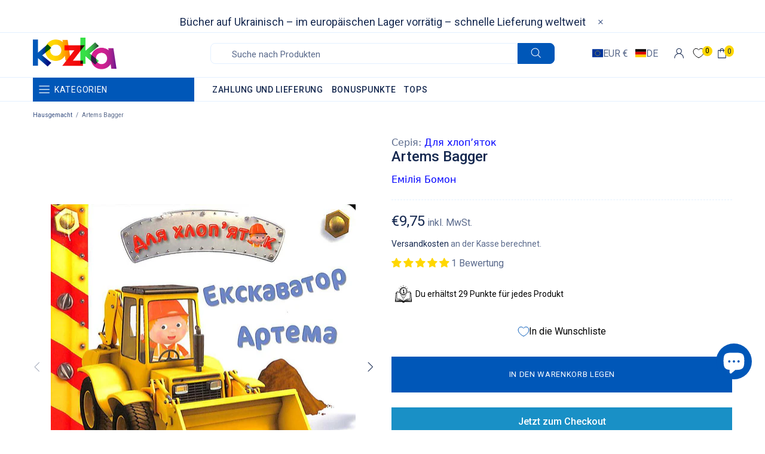

--- FILE ---
content_type: text/html; charset=utf-8
request_url: https://kazka.de/de/products/ekskavator-artema
body_size: 139330
content:
<!doctype html><!--[if IE 9]> <html class="ie9 no-js supports-no-cookies" lang="de"> <![endif]-->
<!--[if (gt IE 9)|!(IE)]><!--> <html class="no-js supports-no-cookies" lang="de"> <!--<![endif]--><head>

<!-- Google tag (gtag.js) -->
<script async src="https://www.googletagmanager.com/gtag/js?id=AW-10808398863"></script>
<script>
  window.dataLayer = window.dataLayer || [];
  function gtag(){dataLayer.push(arguments);}
  gtag('js', new Date());

  gtag('config', 'AW-10808398863');
</script>

<!-- Event snippet for Add to cart conversion page
In your html page, add the snippet and call gtag_report_conversion when someone clicks on the chosen link or button. -->
<script>
function gtag_report_conversion(url) {
  var callback = function () {
    if (typeof(url) != 'undefined') {
      window.location = url;
    }
  };
  gtag('event', 'conversion', {
      'send_to': 'AW-10808398863/6YBfCOrPvscDEI-o7KEo',
      'event_callback': callback
  });
  return false;
}
</script>
  

<script type="text/javascript" src="https://edge.personalizer.io/storefront/2.0.0/js/shopify/storefront.min.js?key=fb8sn-xop1ih4c5a9jgo6rh9s-g4tqx&shop=kazkade.myshopify.com"></script>
<script>
window.LimeSpot = window.LimeSpot === undefined ? {} : LimeSpot;
LimeSpot.PageInfo = { Type: "Product", Template: "product", ReferenceIdentifier: "7656496398574" };

LimeSpot.StoreInfo = { Theme: "2024.10.07 - Shella" };


LimeSpot.CartItems = [];
</script>





  
  <meta charset="utf-8">

















<script>
    if(!window.performance.mark) {
        window.performance.mark = a => a;
    }
    window.performance.mark('theme:DOM:load');window.theme = {};window.page = { default: {} };
</script>
<meta http-equiv="X-UA-Compatible" content="IE=edge">
<meta name="viewport" content="width=device-width, initial-scale=1, shrink-to-fit=no">
<meta name="format-detection" content="telephone=no">
<meta name="theme-color" content="#162950"><link rel="canonical" href="https://kazka.de/de/products/ekskavator-artema"><link rel="shortcut icon" href="//kazka.de/cdn/shop/files/favicon_32x32.png?v=1650868522" type="image/png"><meta property="og:site_name" content="KAZKA">
<meta property="og:url" content="https://kazka.de/de/products/ekskavator-artema">
<meta property="og:title" content="Artems Bagger">
<meta property="og:type" content="product">
<meta property="og:description" content="Artem stoppte den Bagger - und hinunter, denn der Architekt Boris ruft ihn, zeigt den Ort - nur damit er nicht vergisst, wo er mit der Schaufel die Grube ausheben muss..."><meta property="og:price:amount" content="9,75">
    <meta property="og:price:currency" content="EUR"><meta property="og:image" content="http://kazka.de/cdn/shop/products/20220103_014_1200x1200.jpg?v=1711033842"><meta property="og:image" content="http://kazka.de/cdn/shop/products/20220103_015_1200x1200.jpg?v=1711033847"><meta property="og:image" content="http://kazka.de/cdn/shop/products/20220103_016_1200x1200.jpg?v=1711033851">
<meta property="og:image:secure_url" content="https://kazka.de/cdn/shop/products/20220103_014_1200x1200.jpg?v=1711033842"><meta property="og:image:secure_url" content="https://kazka.de/cdn/shop/products/20220103_015_1200x1200.jpg?v=1711033847"><meta property="og:image:secure_url" content="https://kazka.de/cdn/shop/products/20220103_016_1200x1200.jpg?v=1711033851"><meta name="twitter:card" content="summary_large_image">
<meta name="twitter:title" content="Artems Bagger">
<meta name="twitter:description" content="Artem stoppte den Bagger - und hinunter, denn der Architekt Boris ruft ihn, zeigt den Ort - nur damit er nicht vergisst, wo er mit der Schaufel die Grube ausheben muss...">
<script type="application/ld+json">
    {
      "@context": "https://schema.org",
      "@type": "Organization",
      "url": "https://kazka.de/de/products/ekskavator-artema",
      "logo": "//kazka.de/cdn/shop/files/logo_gradient.png?v=1650011919"
    }
</script>
<script>
  theme.AssetsLoaderSettings = '[base64]';
</script>
<link rel="preconnect" href="https://cdn.shopify.com" crossorigin="">
<script>window.theme.version = {version: '6.5.1', build: 'release 02.09.2023, 03:32:08'};</script>
<!-- Shella Shopify Theme -->
<!-- Version 6.5.1 -->
<!-- https://mpthemes.net/ -->
<!-- Get your license at http://bit.ly/2DOThWb -->
<script>
    (function() {
        window.log = console.log;

        document.documentElement.className = document.documentElement.className.replace('no-js', 'js');const ua = window.navigator.userAgent.toLowerCase();

        window.html = document.getElementsByTagName('html')[0];
        window.ie = (/trident/gi).test(ua) || (/msie/gi).test(ua);
        window.edge = document.documentMode || /edge/.test(ua);
        window.ios = navigator.userAgent.match(/like Mac OS X/i);
        window.safari = /^((?!chrome|android).)*safari/i.test(navigator.userAgent);
        window.moz = typeof InstallTrigger !== 'undefined';
        window.touch = 'ontouchstart' in window || navigator.msMaxTouchPoints;

        const html = window.html;

        if(ios) {
            html.classList.add('is-ios');
        } else if(safari) {
            html.classList.add('is-safari');
        } else if(ie) {
            html.classList.add('is-ie');
        } else if(moz) {
            html.classList.add('is-moz');
        } else if(edge) {
            html.classList.add('is-edge');
        }const breakpoint_main = 1025;
        const breakpoint_main_md = 768;

        theme.loadedCartData = {"note":null,"attributes":{},"original_total_price":0,"total_price":0,"total_discount":0,"total_weight":0.0,"item_count":0,"items":[],"requires_shipping":false,"currency":"EUR","items_subtotal_price":0,"cart_level_discount_applications":[],"checkout_charge_amount":0};

        window.theme = Object.assign(window.theme, {
            breakpoints: {
                values: {
                    xs: 0,
                    sm: 541,
                    md: breakpoint_main_md,
                    lg: breakpoint_main,
                    xl: 1260
                },
                main_md: breakpoint_main_md,
                main: breakpoint_main
            },
            strings: {
                general: {
                    popups: {
                        cart: {
                            item_added: "{{ title }} wurde deinem Warenkorb hinzugefügt.",
                            limit_is_exceeded: "Maximale Produktanzahl von {{ limit }} hinzugefügt."
                        },
                        wishlist: {
                            count: "({{ count }})"
                        },
                        compare: {
                            count: "({{ count }})"
                        },
                        confirm_transfer_data: {
                            info: "{{ namespace }}: {{ count }} {{ name }}",
                            wishlist_title: "Translation missing: de.general.popups.confirm_transfer_data.wishlist_title",
                            compare_title: "Translation missing: de.general.popups.confirm_transfer_data.compare_title",
                            name_single: "Produkt",
                            name_plural: "Produkte"
                        },
                        search: {
                            empty_html: "Suchen \"\u003cspan\u003e{{ result }}\u003c\/span\u003e\""
                        }
                    },
                    search: {
                        no_results_html: "Ihre Suche nach \"{{ terms }}\" hat keine Ergebnisse hervorgebracht."
                    },
                    form: {
                        default: {
                            error: "Formulardaten wurden nicht übermittelt. Überprüfen Sie die Richtigkeit der Daten und versuchen Sie es erneut."
                        }
                    }
                },
                layout: {
                    cart: {
                        items_count: {
                            one: "Produkt",
                            other: "Waren"
                        }
                    }
                },
                homepage: {
                    sorting_collections: {
                        button_more_products: "Alle anzeigen {{ collection }}"
                    }
                },
                addToCart: "{\u0026quot;title\u0026quot;=\u0026gt;\u0026quot;In den Warenkorb legen\u0026quot;, \u0026quot;added\u0026quot;=\u0026gt;\u0026quot;Hinzugefügt\u0026quot;, \u0026quot;sold_out\u0026quot;=\u0026gt;\u0026quot;Ausverkauft\u0026quot;, \u0026quot;pre_order\u0026quot;=\u0026gt;\u0026quot;Vorbestellung\u0026quot;, \u0026quot;select_options\u0026quot;=\u0026gt;\u0026quot;Optionen auswählen\u0026quot;, \u0026quot;select_options_mobile\u0026quot;=\u0026gt;\u0026quot;Optionen\u0026quot;}",
                soldOut: "Ausverkauft",
                unavailable: "Nicht verfügbar",
                price_sale_separator: "von",
                unit_price: "Grundpreis",
                unit_price_separator: "pro",
                availability_value_in_stock: "Auf Lager ({{ count }} {{ item }})",
                availability_value_out_stock: "Nicht vorrätig",
                stock_countdown: {
                    title: "Nur {{ quantity }} verfügbar!"
                },
                countdown: {
                    years: "JAHRE",
                    months: "VERMISSEN",
                    weeks: "WOCHE",
                    days: "TAGE",
                    hours: "JAHR",
                    minutes: "MIN",
                    seconds: "SEC"
                },
                delivery_countdown: {
                    hours: "Jahre",
                    minutes: "Minuten",
                    days_of_week: {
                        sunday: "Sonntag",
                        monday: "Montag",
                        tuesday: "Dienstag",
                        wednesday: "Mittwoch",
                        thursday: "Donnerstag",
                        friday: "Freitag",
                        saturday: "Samstag"
                    }
                },
                header: {
                    cart_count_desktop: "({{ count }})"
                },
                label: {
                    sale: "-{{ percent }}%"
                },
                cart: {
                    general: {
                        shipping_calculator_data_info: "Es ist eine Lieferung für {{ data }} möglich.",
                        free_shipping_html: "Noch {{ value }} zu kostenlosem Versand.",
                        free_shipping_complete: "Kostenfreier Versand"
                    }
                },
                
            },
            moneyFormat: "€{{amount_with_comma_separator}}",
            
            priceShowSaleSeparator: false,
            cart_free_shipping_value: "5900",
            permanent_domain: "kazkade.myshopify.com",
            domain: "kazka.de",
            host: "kazka.de",
            tooltips_enable: true,
            customer: false,purchase_code: "aacd26fc-3467-44e0-b665-328acbe6262a",product: {
                hide_options_without_availability_variants: false,
                variant_auto_select: "enable",    
                show_pickup_available: false,
                gallery_zoom_scale_coef: 3,
                enable_sticky_gallery: true,
                page_layout: "2"
            },routes: {
                root_url: "/de/",
                collections_url: "\/de\/collections",
                cart_url: "\/de\/cart",
                predictive_search_url: '/de/search/suggest'
            },
            animations: {
                css: {
                    duration: 0.3
                },
                tooltip: {
                    type: "scale",
                    inertia: true,
                    show_duration: 0.2,
                    hide_duration: 0.1
                },
                sticky_header: {
                    duration: 0.1,
                    opacity: 0.9
                },
                header_tape: {
                    duration: 0.3
                },
                menu: {
                    duration: 0.4
                },
                dropdown: {
                    duration: 0.3
                },
                accordion: {
                    duration: 0.4
                },
                footbar_product: {
                    duration: 0.4
                },
                tabs: {
                    duration: 0.4,
                    scroll_duration: 0.4
                },
                pagination: {
                    scroll_duration: 1
                },
                backtotop: {
                    scroll_duration: 0.4
                }
            }
        });

        

        window.theme.debounce = function(fn, wait) {
            let t;
            return (...args) => {
                clearTimeout(t);
                t = setTimeout(() => fn.apply(this, args), wait);
            };
        };

        class WindowAnaliz {
            constructor() {
                theme.current = {};
                theme.current.scrollW = 0;
                theme.rtl = html.getAttribute('dir') === 'rtl' ? true : false;
                
                this.checkWindow();
                this.checkBreakpoint();
                window.addEventListener('load', () => {
                    theme.isLoaded = true;
                });
                window.addEventListener('resize', () => {
                    this.checkWindow();
                    this.checkBreakpoint();
                });
                window.addEventListener('theme.changed.device', () => {
                    window.location.reload();
                });
                window.addEventListener('theme.assetsLoader::wasUserAction', () => {
                    window.addEventListener('resize', () => {
                        this.triggerResizeEvents();
                    });
                    window.addEventListener('theme.changed.breakpoint', () => {
                        this.scrollPaddingStyle();
                    });
                });
            }

            triggerResizeEvents() {
                window.dispatchEvent(new Event('theme.resize'));
                if(window.jQueryTheme) {
                    (function($){
                        $window.trigger('theme.resize');
                    })(jQueryTheme);
                }   
            }

            initScrollPaddingStyle() {
                this.scrollExampleElement = document.querySelector('.scroll-offset-example');
                this.scrollPaddingStyle();
            }

            scrollPaddingStyle() {
                if(!this.scrollExampleElement) return;
                
                let scrollOffsetStyleElement = document.querySelector('style.scroll-offset-style');
                
                theme.current.scrollW = this.scrollExampleElement.offsetWidth - this.scrollExampleElement.clientWidth;

                if(theme.current.scrollW > 0) {
                    if(!scrollOffsetStyleElement) {
                        const scrollOffsetStyleHTML = `body.overflow-hidden.offset-scroll{padding-right: ${theme.current.scrollW}px !important;}.fixed-elem.offset-scroll-padding{padding-right: ${theme.current.scrollW }px !important;}.fixed-elem.offset-scroll-margin{margin-right: ${theme.current.scrollW}px !important;}`;
                        const scrollOffsetStyleElement = document.createElement('style');

                        scrollOffsetStyleElement.classList.add('scroll-offset-style');
                        scrollOffsetStyleElement.innerHTML = scrollOffsetStyleHTML;
                        document.head.appendChild(scrollOffsetStyleElement);
                    }
                } else if(scrollOffsetStyleElement) {
                    scrollOffsetStyleElement.remove();
                }
            }

            checkWindow() {
                theme.current.width = window.innerWidth;
                theme.current.height = window.innerHeight;
                theme.current.aspect_ratio = theme.current.height / (theme.current.width - theme.current.scrollW);
                theme.current.height_percent = theme.current.aspect_ratio * 100;
            }

            checkBreakpoint() {
                theme.current.is_mobile = theme.current.width < theme.breakpoints.main;
                theme.current.is_desktop = !theme.current.is_mobile;
                theme.current.is_mobile_md = theme.current.width < theme.breakpoints.main_md;
                theme.current.is_desktop_md = !theme.current.is_mobile_md;
                

                for(let key in theme.breakpoints.values) {
                    if(theme.breakpoints.values[key] > theme.current.width) break;

                    theme.current.bp = key;
                }
                if(this.currentBp && this.currentBp != theme.current.bp) {
                    window.dispatchEvent(new Event('theme.changed.breakpoint'));
                }
                if(theme.current.last_device !== undefined && theme.current.last_device !== theme.current.is_desktop) {
                    window.dispatchEvent(new Event('theme.changed.device'));
                }

                this.currentBp = theme.current.bp;
                theme.current.last_device = theme.current.is_desktop;
            }
        }

        theme.WindowAnaliz = new WindowAnaliz;

        class AssetsLoader {
            constructor() {
                this.paths = {
                    scripts: {
                        /*plugins*/
                        plugin_slick: '//kazka.de/cdn/shop/t/14/assets/plugin.slick.js?v=20316791845777504071728312941',
                        plugin_instafeed: '//kazka.de/cdn/shop/t/14/assets/plugin.instafeed.js?v=3815592408188010761728312941',
                        plugin_revolution_slider: '//kazka.de/cdn/shop/t/14/assets/plugin.revolution-slider.js?v=11297386225160907281728312941',
                        plugin_shipping_rates_calculation: '//kazka.de/cdn/shop/t/14/assets/plugin.shipping-rates-calculation.js?v=100817455991728025511728312941',
                        /*shopify*/
                        shopify_common: '//kazka.de/cdn/shopifycloud/storefront/assets/themes_support/shopify_common-5f594365.js',
                        currency_rates: '//cdn.shopify.com/s/javascripts/currencies.js',
                        currency: '//kazka.de/cdn/shop/t/14/assets/module.currency.js?v=135323464677074706601728312941',
                        handlebars: '//cdnjs.cloudflare.com/ajax/libs/handlebars.js/4.0.10/handlebars.min.js',
                        countries: '/services/javascripts/countries.js',
                        qrcode: '//kazka.de/cdn/shopifycloud/storefront/assets/themes_support/vendor/qrcode-3f2b403b.js',
                        /*global*/
                        theme: '//kazka.de/cdn/shop/t/14/assets/theme.js?v=81712341992228866151728312941',
                        theme_pt2: '//kazka.de/cdn/shop/t/14/assets/theme-pt2.js?v=65239079755758364341728312941',
                        /*modules*/
                        tooltip: '//kazka.de/cdn/shop/t/14/assets/module.tooltip.js?v=178453357639750643961728312941',
                        product_page: '//kazka.de/cdn/shop/t/14/assets/module.product-page.js?v=134665431342063784491728312941',
                        sticky_sidebar: '//kazka.de/cdn/shop/t/14/assets/module.sticky-sidebar.js?v=139951810672614920761728312941',
                        masonry: '//kazka.de/cdn/shop/t/14/assets/module.masonry.js?v=40684217788793854421728312941',
                        notifications: '//kazka.de/cdn/shop/t/14/assets/module.notifications.js?v=143310546160870795031728312941',
                        parallax: '//kazka.de/cdn/shop/t/14/assets/module.parallax.js?v=91941524912941156981728312941',
                        popup_subscription: '//kazka.de/cdn/shop/t/14/assets/module.popup-subscription.js?v=150773029114349718421728312941',
                        popup_send_confirmation: '//kazka.de/cdn/shop/t/14/assets/module.popup-subscription-confirmation.js?v=23449646058083779081728312941',
                        popup_age_confirmation: '//kazka.de/cdn/shop/t/14/assets/module.popup-age-confirmation.js?v=89882771720211531731728312941',
                        product_footbar: '//kazka.de/cdn/shop/t/14/assets/module.product-footbar.js?v=98662445094094572401728312941',
                        range_of_price: '//kazka.de/cdn/shop/t/14/assets/module.range-of-price.js?v=163266616035009976761728312941',
                        pubsub: '//kazka.de/cdn/shop/t/14/assets/module.pubsub.js?v=94014225489260622511728312941',
                        recipient_form: '//kazka.de/cdn/shop/t/14/assets/module.recipient-form.js?v=94038930928340180011728312941',
                        shipping_rates_calculation: '//kazka.de/cdn/shop/t/14/assets/module.shipping-rates-calculation.js?v=113219452998947869611728312941',
                        sticky_header: '//kazka.de/cdn/shop/t/14/assets/module.sticky-header.js?v=139158393874000640711728312941',
                        tabs: '//kazka.de/cdn/shop/t/14/assets/module.tabs.js?v=125819397396519319201728312941',
                        presentation: '//kazka.de/cdn/shop/t/14/assets/module.presentation.js?v=183252687310968498721728312941',
                        particles: '//kazka.de/cdn/shop/t/14/assets/module.particles.js?v=97851078733833534341728312941',
                        /*sections*/
                        header: '//kazka.de/cdn/shop/t/14/assets/section.header.js?v=85101997445647801391728312941',
                        collections: '//kazka.de/cdn/shop/t/14/assets/section.collection-filters-form.js?v=70864375186967250731728312941',
                        article_page: '//kazka.de/cdn/shop/t/14/assets/section.article-page.js?v=47073754701263752821728312941',
                        carousel_articles: '//kazka.de/cdn/shop/t/14/assets/section.carousel-articles.js?v=653485215721462801728312941',
                        carousel_brands: '//kazka.de/cdn/shop/t/14/assets/section.carousel-brands.js?v=48924526553513717141728312941',
                        carousel_products: '//kazka.de/cdn/shop/t/14/assets/section.carousel-products.js?v=89383723899780140941728312941',
                        carousel_reviews: '//kazka.de/cdn/shop/t/14/assets/section.carousel-reviews.js?v=42925983738693164961728312941',
                        gallery: '//kazka.de/cdn/shop/t/14/assets/section.gallery.js?v=112160564754835692061728312941',
                        builder: '//kazka.de/cdn/shop/t/14/assets/section.builder.js?v=2003978704440173221728312941',
                        builder_2021: '//kazka.de/cdn/shop/t/14/assets/section.builder-2021.js?v=107756687897370582881728312941',
                        lookbook: '//kazka.de/cdn/shop/t/14/assets/section.lookbook.js?v=50021174525118087281728312941',
                        slider_revolution: '//kazka.de/cdn/shop/t/14/assets/section.slider-revolution.js?v=138404044913965339181728312941',
                        sorting_collections: '//kazka.de/cdn/shop/t/14/assets/section.sorting-collections.js?v=28025075435402965091728312941',
                        brands: '//kazka.de/cdn/shop/t/14/assets/section.brands.js?v=163062217742058845641728312941',
                        footer: '//kazka.de/cdn/shop/t/14/assets/section.footer.js?v=75244284440493806261728312941',
                        ticker: '//kazka.de/cdn/shop/t/14/assets/section.ticker.js?v=14074666540630772921728312941',
                        /*templates*/
                        customers_addresses: '//kazka.de/cdn/shop/t/14/assets/template.customers-addresses.js?v=48211460086976449171728312941',
                        customers_login: '//kazka.de/cdn/shop/t/14/assets/template.customers-login.js?v=175024818676097740531728312941',
                        giftcard: '//kazka.de/cdn/shop/t/14/assets/template.giftcard.js?v=21858572330320844461728312941',
                        /*custom*/
                        custom: '//kazka.de/cdn/shop/t/14/assets/custom.js?v=126682489879121455401728312941'
                    },
                    styles: {
                        /*plugins*/
                        plugin_tippy: '//kazka.de/cdn/shop/t/14/assets/plugin.tippy.css?v=165624266709964226061728312941',
                        plugin_fotorama: '//kazka.de/cdn/shop/t/14/assets/plugin.fotorama.css?v=55641136495550059231728312941',
                        plugin_ion_range_slider: '//kazka.de/cdn/shop/t/14/assets/plugin.ion-range-slider.css?v=37174351476813760101728312941',
                        plugin_revolution: '//kazka.de/cdn/shop/t/14/assets/plugin.revolution.css?v=56277297267595991351728312941',
                        plugin_slick: '//kazka.de/cdn/shop/t/14/assets/plugin.slick.css?v=100431963982089937591728312941',
                        /*shopify*/
                        /*global*/
                        theme: '//kazka.de/cdn/shop/t/14/assets/theme.css?14567',
                        theme_m: '//kazka.de/cdn/shop/t/14/assets/theme-m.css?v=77799790134309793401728312941',
                        theme_d: '//kazka.de/cdn/shop/t/14/assets/theme-d.css?v=71614659109821860801728312941',
                        theme_home_16: '//kazka.de/cdn/shop/t/14/assets/theme-home-16.css?v=14019763325842661961728312941',
                        theme_home_18: '//kazka.de/cdn/shop/t/14/assets/theme-home-18.css?v=90565809543576451921728312941',
                        theme_skin_1: '//kazka.de/cdn/shop/t/14/assets/theme-skin-1.css?v=116020219512512359171728312941',
                        theme_skin_2: '//kazka.de/cdn/shop/t/14/assets/theme-skin-2.css?v=95550011312163712521728312941',
                        theme_skin_3: '//kazka.de/cdn/shop/t/14/assets/theme-skin-3.css?v=154995094702760714981728312941',
                        theme_skin_4: '//kazka.de/cdn/shop/t/14/assets/theme-skin-4.css?v=51405379690910383771728312941',
                        theme_skin_5: '//kazka.de/cdn/shop/t/14/assets/theme-skin-5.css?v=123547883741742312421728312941',
                        theme_skin_6: '//kazka.de/cdn/shop/t/14/assets/theme-skin-6.css?v=179254090862693114391728312941',
                        theme_skin_7: '//kazka.de/cdn/shop/t/14/assets/theme-skin-7.css?v=102070749130004864381728312941',
                        theme_skin_8: '//kazka.de/cdn/shop/t/14/assets/theme-skin-8.css?v=181914125313335164761728312941',
                        theme_skin_9: '//kazka.de/cdn/shop/t/14/assets/theme-skin-9.css?v=51302265838674659641728312941',
                        theme_skin_10: '//kazka.de/cdn/shop/t/14/assets/theme-skin-10.css?v=115348085773082212951728312941',
                        theme_skin_11: '//kazka.de/cdn/shop/t/14/assets/theme-skin-11.css?v=95550011312163712521728312941',
                        theme_skin_12: '//kazka.de/cdn/shop/t/14/assets/theme-skin-12.css?v=23874423527171773871728312941',
                        theme_skin_13: '//kazka.de/cdn/shop/t/14/assets/theme-skin-13.css?v=4870118282786272611728312941',
                        theme_skin_14: '//kazka.de/cdn/shop/t/14/assets/theme-skin-14.css?v=121448334888411632881728312941',
                        theme_skin_15: '//kazka.de/cdn/shop/t/14/assets/theme-skin-15.css?v=126359282962652673781728312941',
                        theme_skin_16: '//kazka.de/cdn/shop/t/14/assets/theme-skin-16.css?v=176883094602489346321728312941',
                        theme_skin_17: '//kazka.de/cdn/shop/t/14/assets/theme-skin-17.css?v=77649546382119917801728312941',
                        theme_skin_18: '//kazka.de/cdn/shop/t/14/assets/theme-skin-18.css?v=33250789060525206411728312941',
                        
                        presentation: '//kazka.de/cdn/shop/t/14/assets/presentation.css?v=72316751709984543741728312941',
                        custom: '//kazka.de/cdn/shop/t/14/assets/custom.css?v=129466487897701367451728312941'
                    }
                };

                this.settings = {
                    scripts: {
                        sticky_sidebar: {
                            media: 'desktop-md'
                        },
                        tooltip: {
                            media: 'desktop'
                        }
                    },
                    styles: {
                        theme_m: {
                            loadedClass: 'css-theme-loaded font-base-loaded'
                        },
                        theme_d: {
                            loadedClass: 'css-theme-loaded font-base-loaded'
                        },
                        font_base: {
                            loadedClass: 'font-base-loaded'
                        },
                        /*
                        theme: {
                            loadedClass: 'css-theme-loaded'
                        },
                        */
                        presentation: {
                            loadedClass: 'css-presentation-loaded'
                        }
                    }
                };

                this.callbacks = {};

                this.requirementList = {
                    scripts: [],
                    styles: []
                };
                this.statuses = {
                    scripts: {},
                    styles: {}
                };
                this.progress = {};

                document.addEventListener('DOMContentLoaded', () => {
                    this.DOMContentLoaded = true;
                    window.dispatchEvent(new Event('theme.assetsLoader::theme.DOMContentLoaded'));
                    if(!this.wasUserAction) this.anticipateUserEvent();
                });

                const userActionList = ['mousemove', 'keydown', 'mousedown', 'mousewheel', 'touchstart'];
                const checkUserAction = event => {
                    this.wasUserAction = true;
                    html.classList.add('css-full-loaded');
                    window.dispatchEvent(new Event('theme.assetsLoader::wasUserAction'));
                    userActionList.forEach(event => document.removeEventListener(event, checkUserAction));
                };

                if(window.ios) this.wasUserAction = true;

                userActionList.forEach(event => document.addEventListener(event, checkUserAction));
                document.fonts.ready.then(e => {
                    this.onLoadedTag('styles', 'font_base');
                });
                /*
                window.addEventListener('load', () => {
                    this.onLoadedTag('styles', 'font_base');
                });
                */
                window.addEventListener('theme.resize', this.onResize);
            }

            anticipateUserEvent() {
                /*
                const optionButtons = document.querySelectorAll('.js-product-options [data-js-option-value]');

                optionButtons.forEach(element => {
                    const onEvent = e => {
                        if(this.getDeepProperty(this.progress, ['scripts', 'theme_pt2']) !== 'finished') {
                            const buttonsWrapper = element.closest('.js-product-options');
                            window.addEventListener('theme.assetsLoader::loaded:scripts:vendor', () => {
                                theme.Preloader.unset(buttonsWrapper);
                            });
                            theme.Preloader.set(buttonsWrapper, {
                                fixed: true
                            });
                        }
                        
                        element.removeEventListener('click', onEvent);
                    };

                    element.addEventListener('click', onEvent);
                });
                */}

            onResize() {
                document.querySelectorAll(`[rel="preload"][as="style"][data-media="${theme.current.is_desktop ? 'desktop' : 'mobile'}"]`)
                    .forEach(element => element.dispatchEvent(new Event('load')));
                document.querySelectorAll('[rel="preload"][as="script"][data-media]')
                    .forEach(element => {
                        const dataMedia = element.dataset.media;

                        if((dataMedia === 'desktop' && window.innerWidth >= theme.breakpoints.main) || (dataMedia === 'desktop-md' && window.innerWidth >= theme.breakpoints.main_md)) {
                            element.dispatchEvent(new Event('load'));
                            element.removeAttribute('rel');
                        }
                    });
            }

            require(namespace, name) {
                if(window.ie || this.requirementList[namespace].indexOf(name) !== -1 || !this.upload) {
                    return;
                }

                this.requirementList[namespace].push(name);
                this.startQueue(namespace);
            }

            loadManually(requires, callback) {
                if(!this.upload || !this.loadManuallyOn) {
                    callback();
                    return;
                }
                if(callback) this.waitFullGroupLoad(requires, callback);
                
                requires.forEach(requireArr => {
                    const [namespace, name] = requireArr;

                    this.require(namespace, name);
                });
            }

            waitFullGroupLoad(requires, callback) {
                const onSomeLoaded = () => {
                    let isFullGroupLoaded = true;

                    requires.forEach(requireArr => {
                        const [namespace, name] = requireArr;
                        
                        if(this.getDeepProperty(this.settings, [namespace, name, 'media']) !== undefined && !this.isActiveMedia(namespace, name)) {
                            return;
                        } else if(this.getDeepProperty(this.progress, [namespace, name]) !== 'finished') {
                            isFullGroupLoaded = false;
                            return false;
                        }
                    });

                    if(isFullGroupLoaded) {
                        window.removeEventListener('theme.assetsLoader::loaded', onSomeLoaded);
                        callback();
                    }

                    return isFullGroupLoaded;
                };

                if(!onSomeLoaded()) window.addEventListener('theme.assetsLoader::loaded', onSomeLoaded);
            }

            isActiveMedia(namespace, name) {
                const media = this.getDeepProperty(this.settings, [namespace, name, 'media']);

                if((media === 'desktop' && window.innerWidth >= theme.breakpoints.main) || (media === 'desktop-md' && window.innerWidth >= theme.breakpoints.main_md)) {
                    return true;
                } else {
                    return false;
                }
            }

            startQueue(namespace) {
                if(this.statuses[namespace].progress) {
                    this.statuses[namespace].needLoading = true;
                    return;
                }

                this.statuses[namespace].progress = true;

                const queue = [];

                this.requirementList[namespace].forEach(name => {
                    if(!this.getDeepProperty(this.progress, [namespace, name])) queue.push(name);
                });
                queue.forEach(name => {
                    this.onLoadTag(namespace, name);
                    this.loadTag(namespace, name);
                });
                this.statuses[namespace].progress = false;

                if(this.statuses[namespace].needLoading) {
                    this.statuses[namespace].needLoading = false;
                    this.startQueue(namespace);
                }
            }

            loadTag(namespace, name, callback) {
                const tag = this[namespace === 'scripts' ? 'buildScriptTag' : 'buildStyleTag'](namespace, name, () => {
                    this.onLoadedTag(namespace, name, callback);
                });
                document.head.insertBefore(tag, document.head.childNodes[document.head.childNodes.length - 1].nextSibling);
            }

            buildScriptTag(namespace, name, onload) {
                const settingsMedia = this.getDeepProperty(this.settings.scripts, [name, 'media']);

                if((settingsMedia === 'desktop' && window.innerWidth < theme.breakpoints.main) || (settingsMedia === 'desktop-md' && window.innerWidth < theme.breakpoints.main_md)) {
                    const link = document.createElement('link');

                    link.onload = () => this.onLoadScriptLinkPreload(name, onload);
                    link.rel = 'preload';
                    link.as = 'script';
                    link.media = settingsMedia === 'desktop' ? `(min-width: ${theme.breakpoints.main}px)` : 
                        settingsMedia === 'desktop-md' ? `(min-width: ${theme.breakpoints.main_md}px)` : `(max-width: ${theme.breakpoints.main - 1}px)`;
                    link.dataset.media = settingsMedia;
                    link.href = this.paths.scripts[name];

                    return link;
                } else {
                    window.performance.mark(`theme:${namespace}:${name}:load`);
                    /*console.debug('start:', namespace, name);*/

                    const script = document.createElement('script');

                    script.onload = onload;
                    script.async = this.asyncStatus !== undefined ? this.asyncStatus : true;
                    script.src = this.paths.scripts[name];

                    return script;
                }
            }

            onLoadScriptLinkPreload(name, callback) {
                this.loadTag('scripts', name, callback);
            }

            buildStyleTag(namespace, name, onload) {
                window.performance.mark(`theme:${namespace}:${name}:load`);
                /*console.debug('start:', namespace, name);*/
                
                const link = document.createElement('link');
                
                link.onload = () => this.onLoadStyleLinkPreload(link, name);
                link.rel = 'preload';
                link.as = 'style';
                link.href = this.paths.styles[name];

                return link;
            }

            onLoadStyleLinkPreload(tag, name, callback) {
                tag.onload = null;
                tag.onload = this.onLoadedTag('styles', name, callback);
                tag.rel='stylesheet';
            }

            onLoadTag(namespace, name) {
                this.setDeepProperty(this.progress, [namespace, name], 'process');
            }

            onLoadedTag(namespace, name, callback) {
                this.setDeepProperty(this.progress, [namespace, name], 'finished');
                window.dispatchEvent(new Event('theme.assetsLoader::loaded'), {namespace, name});
                window.dispatchEvent(new Event(`theme.assetsLoader::loaded:${namespace}:${name}`));
                window.performance.mark(`theme:${namespace}:${name}:loaded`);
                /*console.debug('loaded:', namespace, name);*/
                
                const loadedClass = this.getDeepProperty(this.settings, [namespace, name, 'loadedClass']);
                const itemCallbacks = this.getDeepProperty(this.callbacks, [namespace, name]);

                if(loadedClass) loadedClass.split(' ').forEach(className => html.classList.add(className));
                if(itemCallbacks) itemCallbacks.call(this);
                if(callback) callback();
            }

            setDeepProperty(startObj, complexityArray, value) {
                complexityArray.forEach((prop, i) => {
                    if(i < complexityArray.length - 1) {
                         if(!startObj[prop]) startObj[prop] = {};

                         startObj = startObj[prop];
                    } else {
                        startObj[prop] = value;
                    }
                });

                return value;
            }

            getDeepProperty(startObj, complexityArray) {
                let newLevelValue;

                complexityArray.forEach((prop, i) => {
                    if(startObj[prop]) {
                        if(i < complexityArray.length - 1) {
                            startObj = startObj[prop];
                        } else {
                            newLevelValue = startObj[prop];
                        }
                    } else {
                        return false;
                    }
                });

                return newLevelValue;
            }

            loadInlineStyles() {
                const templates = document.body.querySelectorAll('template.js-loader-inline-style');

                for(let template of templates) {
                    
                    if(!document.querySelectorAll(`style.js-loader-inline-style[data-key="${template.dataset.key}"]`).length) {
                        let templateStyle = template.content.cloneNode(true).querySelector('style');
                        let templateStyleInnerHTML = templateStyle.innerHTML;

                        let style = document.createElement('style');

                        for(let key in templateStyle.dataset) {
                            style.dataset[key] = templateStyle.dataset[key];
                        }

                        if(templateStyle.media) style.media = templateStyle.media;
                        if(templateStyle.classList) style.classList = templateStyle.classList;

                        style.classList.add('js-loader-inline-style');
                        style.innerHTML = templateStyleInnerHTML;
    
                        style.dataset.key = template.dataset.key;
                        /*document.head.insertBefore(style, document.head.childNodes[document.head.childNodes.length - 1].nextSibling);*/
                        template.parentNode.insertBefore(style, template);
                    }

                    template.remove();
                }
            }

            onPageLoaded(callback, requires, useLoadManuallyMethod) {
                const DOMContentLoadedCallback = () => {
                    if(requires) {
                        const requiresArray = [];
                        
                        for(let i = 0; i < requires.length; i++) {
                            requiresArray.push([ 'scripts', requires[i] ]);
                        }
                        
                        this[useLoadManuallyMethod ? 'loadManually' : 'waitFullGroupLoad'](requiresArray, function() {
                            setTimeout(() => {
                                callback();
                            }, 0);
                        });
                    } else {
                        callback();
                    }
                };

                this.DOMContentLoaded ? DOMContentLoadedCallback() : document.addEventListener('DOMContentLoaded', DOMContentLoadedCallback);
            }

            onUserAction(callback, requires) {
                const wasUserActionCallback = () => {
                    this.onPageLoaded(callback, requires, true);
                };

                this.wasUserAction ? wasUserActionCallback() : window.addEventListener('theme.assetsLoader::wasUserAction', wasUserActionCallback);
            }

            onScrollOrUserAction(section, callback, requires) {
                let isCallbackCalled = false;
                const isVisible = force => {
                    if(force || (section.getBoundingClientRect().bottom > -200 && section.getBoundingClientRect().top < window.innerHeight + 200)) {
                        window.removeEventListener('mutation', isVisible);
                        if(isCallbackCalled) return;
                        isCallbackCalled = true;
                        this.onPageLoaded(callback, requires, true);
                        return true;
                    }

                    return false;
                };

                if(!isVisible()) window.addEventListener('mutation', isVisible);

                this.onUserAction(() => {
                    isVisible(true);
                }, requires);
            }
        }

        theme.AssetsLoader = new AssetsLoader;

        theme.AssetsLoaderSettings = decodeURIComponent(atob(theme.AssetsLoaderSettings).split('').map(c => {
            return '%' + ('00' + c.charCodeAt(0).toString(16)).slice(-2);
        }).join(''));
        
        class LazyImage {
            constructor() {
                theme.AssetsLoader.onPageLoaded(() => {
                    if(this.api) return;

                    this.checkInlineBg();

                    window.addEventListener('mutation', () => {
                        document.querySelectorAll('.lazyload:not([data-bg]):not(.preloaded):not([data-ll-status])').forEach(element => {
                            this.inlineCheck(element, element.dataset.bg ? 'bg' : null);
                        });
                    });
                });
                window.addEventListener('slider-initialized', e => {
                    e.detail.slider.querySelectorAll('.lazyload:not([data-bg]):not(.preloaded):not([data-ll-status])').forEach(element => {
                        this.inlineCheck(element, element.dataset.bg ? 'bg' : null);
                    });
                });
                theme.AssetsLoader.onPageLoaded(() => {
                    this.checkFullscreenElements();
                });
            }

            buildSrcset(element, url, type) {
                if(type === 'bg') {
                    let width = element.getBoundingClientRect().width;
        
                    if(element.dataset.scale) width *= element.dataset.scale;

                    return width > 0 ? url.replace('{width}', Math.ceil(width)) : element.dataset.bg;
                } else {
                    const parent = element.parentNode;
                    const parentParams = parent.getBoundingClientRect();
                    const height = parentParams.height;
                    const aspectRatioOriginal = element.dataset.aspectRatioOriginal;
                    let width = parentParams.width;
                    let dataSrcset = element.dataset.srcset;

                    if(!dataSrcset) dataSrcset = element.dataset.src;
                    if(aspectRatioOriginal) {
                        const stretchSize = element.dataset.stretchSize;
                        const parentAspectRatio = element.dataset.aspectRatio;

                        if(stretchSize === 'cover') {
                            if(Math.ceil(width / aspectRatioOriginal) < Math.ceil(width / parentAspectRatio)) {
                                width = height * aspectRatioOriginal;
                            } else {
                                width = Math.ceil(Math.max(width, height * parentAspectRatio));
                            }
                        } else if(stretchSize === 'stretch-by-height') {
                            if(Math.ceil(width / aspectRatioOriginal) !== Math.ceil(width / parentAspectRatio)) {
                                width = height * aspectRatioOriginal;
                            }
                        } else if(stretchSize === 'contain') {
                            if(Math.ceil(width / aspectRatioOriginal) > Math.ceil(width / parentAspectRatio)) {
                                width = Math.max(width, height * aspectRatioOriginal);
                            }
                        }
                    }

                    if(window.innerWidth >= theme.breakpoints.main && element.dataset.scalePerspective) {
                        width *= element.dataset.scalePerspective;
                    }
                    if(element.dataset.scale) width *= element.dataset.scale;
                    if(window.devicePixelRatio) width *= window.devicePixelRatio;

                    return width > 0 && url && url.indexOf('{width}') !== -1 ? url.replace('{width}', Math.min(Math.ceil(width), 3840)) : dataSrcset;
                }
            }

            enter(element, loadManually) {
                const srcset = element.getAttribute('srcset');
                const dataMaster = element.dataset.master;
                const dataBg = element.dataset.bg;
                const url = dataBg ? (dataMaster || dataBg) : (dataMaster || element.dataset.srcset);
                const newSrcset = theme.LazyImage.buildSrcset(element, url, (dataBg ? 'bg' : 'srcset'));
                
                if(srcset && srcset === newSrcset) return;
                if(dataBg) {
                    element.style.backgroundImage = newSrcset;
                } else {
                    if(loadManually) {
                        element.dataset.srcset = newSrcset;
                        element.setAttribute('srcset', newSrcset);
                    } else {
                        element.dataset.srcset = newSrcset;
                    }
                }
            }

            onLoadedEvents(element) {
                element.dispatchEvent(new Event('lazyloaded'));
                window.dispatchEvent(new Event('lazyloaded'));
            }

            onLoadInlineCallback(element) {
                element.classList.add('loaded');
                element.classList.add('entered');
                element.dataset.llStatus = 'loaded';
                setTimeout(() => element.classList.add('lazyload'), 1000);
            }

            inlineCheck(element, type) {
                if((element.getBoundingClientRect().width > 5 || element.getBoundingClientRect().bottom > -20) && element.getBoundingClientRect().top < window.innerHeight + 20 && element.offsetWidth > 0 && element.offsetHeight > 0 && !element.closest('.slick-slide:not(.slick-active)')) {
                    element.classList.add('preloaded');
                    element.classList.remove('lazyload');
                    if(type === 'bg') {
                        element.style.backgroundImage = `url('${this.buildSrcset(element, element.dataset.master, type)}')`;
                        this.onLoadInlineCallback(element);
                    } else {
                        element.onload = () => {
                            this.onLoadInlineCallback(element);
                            this.onload = null;
                        };
                        element.setAttribute('srcset', this.buildSrcset(element, element.dataset.master));
                    }
                }
            }

            checkInlineBg() {
                document.querySelectorAll('.lazyload[data-bg]:not(.preloaded):not([data-ll-status])').forEach(element => {
                    this.inlineCheck(element, 'bg');
                });
            }

            update(element) {
                if(!element && this.api) {
                    this.api.update();
                    return;
                }
                if(element && !element.classList.contains('entered') && !element.dataset.llStatus) {
                    const onElementLoad = () => {
                        element.removeEventListener('load', onElementLoad);
                        element.classList.add('loaded');
                        element.dataset.llStatus = 'loaded';
                        this.onLoadedEvents(element);
                    };

                    element.addEventListener('load', onElementLoad);
                    element.classList.add('entered');
                    this.enter(element, true);
                }
            }

            checkFullscreenElements() {
                const fullscreenElements = document.querySelectorAll('.lazyload-fullscreen');
                const fullscreenHeaderElements = document.querySelectorAll('.lazyload-fullscreen-header');

                if(fullscreenElements.length) {
                    const updateFullscreenSlick = () => {
                        fullscreenElements.forEach(element => {
                            var slick = element.closest('.slick-initialized');
            
                            if(slick) slick.slick('setPosition');
                        });
                    };
                    const setFullscreenSize = () => {
                        fullscreenElements.forEach(element => {
                            element.style.paddingTop = this.fullscreenElementCalculate() + '%';
                            element.classList.remove('invisible');
                        });
                        updateFullscreenSlick();
                    };

                    setFullscreenSize();
                    window.addEventListener('theme.resize', setFullscreenSize);
                }
                if(fullscreenHeaderElements.length) {
                    const setFullscreenHeaderSize = () => {
                        fullscreenHeaderElements.forEach(element => {
                            element.style.paddingTop = this.fullscreenElementCalculate(true) + '%';
                            element.classList.remove('invisible');
                        });

                        if(fullscreenElements.length) updateFullscreenSlick();
                    };

                    setFullscreenHeaderSize();
                    window.addEventListener('theme.resize', setFullscreenHeaderSize);
                    window.addEventListener('fullscreenimage.update', setFullscreenHeaderSize);
                }
            }
            
            fullscreenElementCalculate(excludingHeader) {
                if(excludingHeader) {
                    const header = document.querySelector('header-section');
                    const headerOffsetTop = header ? header.getBoundingClientRect().height : 0;
                    
                    return (theme.current.height - headerOffsetTop) / (theme.current.width - theme.current.scrollW) * 100;
                } else {
                    return theme.current.height / (theme.current.width - theme.current.scrollW) * 100;
                }
            }
        }

        theme.LazyImage = new LazyImage;

        theme.AssetsLoader.onPageLoaded(() => {
            if(this.wasUserAction) return;

            const observer = new MutationObserver(() => window.dispatchEvent(new Event('mutation')));

            observer.observe(document.body, { attributes: true, subtree: true });
            theme.AssetsLoader.onUserAction(() => observer.disconnect());
        });

        theme.AssetsLoaderSettings = theme.AssetsLoaderSettings.replace(/b/g, '@b@').replace(/a/g, 'b').replace(/@b@/g, 'a');
    })();
</script>

















<style>
    *,::after,::before{box-sizing:border-box}html{font-family:sans-serif;line-height:1.15;-webkit-text-size-adjust:100%;-ms-text-size-adjust:100%;-ms-overflow-style:scrollbar;-webkit-tap-highlight-color:transparent}@-ms-viewport{width:device-width}article,aside,figcaption,figure,footer,header,hgroup,main,nav,section{display:block}body{margin:0;text-align:left}[tabindex="-1"]:focus{outline:0!important}hr{box-sizing:content-box;height:0;overflow:visible}h1,h2,h3,h4,h5,h6{margin-top:0}p{margin-top:0}abbr[data-original-title],abbr[title]{text-decoration:underline;text-decoration:underline dotted;cursor:help;border-bottom:0}address{margin-bottom:1rem;font-style:normal;line-height:inherit}dl,ol,ul{margin-top:0}ol ol,ol ul,ul ol,ul ul{margin-bottom:0}dt{font-weight:700}dd{margin-bottom:.5rem;margin-left:0}blockquote{margin:0 0 1rem}dfn{font-style:italic}b,strong{font-weight:bolder}small{font-size:80%}sub,sup{position:relative;font-size:75%;line-height:0;vertical-align:baseline}sub{bottom:-.25em}sup{top:-.5em}a{text-decoration:none;background-color:transparent;-webkit-text-decoration-skip:objects}a:hover{text-decoration:underline}a:not([href]):not([tabindex]){text-decoration:none}a:not([href]):not([tabindex]):focus,a:not([href]):not([tabindex]):hover{text-decoration:none}a:not([href]):not([tabindex]):focus{outline:0}code,kbd,pre,samp{font-family:SFMono-Regular,Menlo,Monaco,Consolas,"Liberation Mono","Courier New",monospace;font-size:1em}pre{margin-top:0;margin-bottom:1rem;overflow:auto;-ms-overflow-style:scrollbar}figure{margin:0 0 1rem}img{vertical-align:middle;border-style:none}svg:not(:root){overflow:hidden}table{border-collapse:collapse}caption{padding-top:15px;padding-bottom:15px;color:#6c757d;text-align:left;caption-side:bottom}th{text-align:inherit}label{display:inline-block}button{border-radius:0}button:focus{outline:1px dotted;outline:5px auto -webkit-focus-ring-color}button,input,optgroup,select,textarea{margin:0;font-family:inherit;font-size:inherit;line-height:inherit}button,input{overflow:visible}button,select{text-transform:none}[type=reset],[type=submit],button,html [type=button]{-webkit-appearance:button}[type=button]::-moz-focus-inner,[type=reset]::-moz-focus-inner,[type=submit]::-moz-focus-inner,button::-moz-focus-inner{padding:0;border-style:none}input[type=checkbox],input[type=radio]{box-sizing:border-box;padding:0}input[type=date],input[type=datetime-local],input[type=month],input[type=time]{-webkit-appearance:listbox}textarea{overflow:auto;resize:vertical}fieldset{min-width:0;padding:0;margin:0;border:0}legend{display:block;width:100%;max-width:100%;padding:0;margin-bottom:.5rem;font-size:1.5rem;line-height:inherit;color:inherit;white-space:normal}progress{vertical-align:baseline}[type=number]::-webkit-inner-spin-button,[type=number]::-webkit-outer-spin-button{height:auto}[type=search]{outline-offset:-2px;-webkit-appearance:none}[type=search]::-webkit-search-cancel-button,[type=search]::-webkit-search-decoration{-webkit-appearance:none}::-webkit-file-upload-button{font:inherit;-webkit-appearance:button}output{display:inline-block}summary{display:list-item;cursor:pointer}template{display:none}[hidden]{display:none!important}.container{width:100%;padding-left:10px;padding-right:10px;margin-right:auto;margin-left:auto}@media (min-width:1025px){.container{padding-right:15px;padding-left:15px}}@media (min-width:541px){.container{max-width:540px}}@media (min-width:768px){.container{max-width:100%}}@media (min-width:1025px){.container{max-width:980px}}@media (min-width:1260px){.container{max-width:1200px}}.container-fluid{width:100%;padding-left:10px;padding-right:10px;margin-right:auto;margin-left:auto}@media (min-width:1025px){.container-fluid{padding-right:15px;padding-left:15px}}.row{display:flex;flex-wrap:wrap;margin-left:-10px;margin-right:-10px}@media (min-width:1025px){.row{margin-right:-15px;margin-left:-15px}}.no-gutters{margin-right:0;margin-left:0}.no-gutters>.col,.no-gutters>[class*=col-]{padding-right:0;padding-left:0}.col,.col-1,.col-10,.col-11,.col-12,.col-2,.col-3,.col-4,.col-5,.col-6,.col-7,.col-8,.col-9,.col-auto,.col-lg,.col-lg-1,.col-lg-10,.col-lg-11,.col-lg-12,.col-lg-2,.col-lg-3,.col-lg-4,.col-lg-5,.col-lg-6,.col-lg-7,.col-lg-8,.col-lg-9,.col-lg-auto,.col-md,.col-md-1,.col-md-10,.col-md-11,.col-md-12,.col-md-2,.col-md-3,.col-md-4,.col-md-5,.col-md-6,.col-md-7,.col-md-8,.col-md-9,.col-md-auto,.col-sm,.col-sm-1,.col-sm-10,.col-sm-11,.col-sm-12,.col-sm-2,.col-sm-3,.col-sm-4,.col-sm-5,.col-sm-6,.col-sm-7,.col-sm-8,.col-sm-9,.col-sm-auto,.col-xl,.col-xl-1,.col-xl-10,.col-xl-11,.col-xl-12,.col-xl-2,.col-xl-3,.col-xl-4,.col-xl-5,.col-xl-6,.col-xl-7,.col-xl-8,.col-xl-9,.col-xl-auto{position:relative;width:100%;min-height:1px;padding-left:10px;padding-right:10px}@media (min-width:1025px){.col,.col-1,.col-10,.col-11,.col-12,.col-2,.col-3,.col-4,.col-5,.col-6,.col-7,.col-8,.col-9,.col-auto,.col-lg,.col-lg-1,.col-lg-10,.col-lg-11,.col-lg-12,.col-lg-2,.col-lg-3,.col-lg-4,.col-lg-5,.col-lg-6,.col-lg-7,.col-lg-8,.col-lg-9,.col-lg-auto,.col-md,.col-md-1,.col-md-10,.col-md-11,.col-md-12,.col-md-2,.col-md-3,.col-md-4,.col-md-5,.col-md-6,.col-md-7,.col-md-8,.col-md-9,.col-md-auto,.col-sm,.col-sm-1,.col-sm-10,.col-sm-11,.col-sm-12,.col-sm-2,.col-sm-3,.col-sm-4,.col-sm-5,.col-sm-6,.col-sm-7,.col-sm-8,.col-sm-9,.col-sm-auto,.col-xl,.col-xl-1,.col-xl-10,.col-xl-11,.col-xl-12,.col-xl-2,.col-xl-3,.col-xl-4,.col-xl-5,.col-xl-6,.col-xl-7,.col-xl-8,.col-xl-9,.col-xl-auto{padding-right:15px;padding-left:15px}}.col{flex-basis:0;flex-grow:1;max-width:100%}.col-auto{flex:0 0 auto;width:auto;max-width:none}.col-1{flex:0 0 8.33333%;max-width:8.33333%}.col-2{flex:0 0 16.66667%;max-width:16.66667%}.col-3{flex:0 0 25%;max-width:25%}.col-4{flex:0 0 33.33333%;max-width:33.33333%}.col-5{flex:0 0 41.66667%;max-width:41.66667%}.col-6{flex:0 0 50%;max-width:50%}.col-7{flex:0 0 58.33333%;max-width:58.33333%}.col-8{flex:0 0 66.66667%;max-width:66.66667%}.col-9{flex:0 0 75%;max-width:75%}.col-10{flex:0 0 83.33333%;max-width:83.33333%}.col-11{flex:0 0 91.66667%;max-width:91.66667%}.col-12{flex:0 0 100%;max-width:100%}.order-first{order:-1}.order-last{order:13}.order-0{order:0}.order-1{order:1}.order-2{order:2}.order-3{order:3}.order-4{order:4}.order-5{order:5}.order-6{order:6}.order-7{order:7}.order-8{order:8}.order-9{order:9}.order-10{order:10}.order-11{order:11}.order-12{order:12}.offset-1{margin-left:8.33333%}.offset-2{margin-left:16.66667%}.offset-3{margin-left:25%}.offset-4{margin-left:33.33333%}.offset-5{margin-left:41.66667%}.offset-6{margin-left:50%}.offset-7{margin-left:58.33333%}.offset-8{margin-left:66.66667%}.offset-9{margin-left:75%}.offset-10{margin-left:83.33333%}.offset-11{margin-left:91.66667%}@media (min-width:541px){.col-sm{flex-basis:0;flex-grow:1;max-width:100%}.col-sm-auto{flex:0 0 auto;width:auto;max-width:none}.col-sm-1{flex:0 0 8.33333%;max-width:8.33333%}.col-sm-2{flex:0 0 16.66667%;max-width:16.66667%}.col-sm-3{flex:0 0 25%;max-width:25%}.col-sm-4{flex:0 0 33.33333%;max-width:33.33333%}.col-sm-5{flex:0 0 41.66667%;max-width:41.66667%}.col-sm-6{flex:0 0 50%;max-width:50%}.col-sm-7{flex:0 0 58.33333%;max-width:58.33333%}.col-sm-8{flex:0 0 66.66667%;max-width:66.66667%}.col-sm-9{flex:0 0 75%;max-width:75%}.col-sm-10{flex:0 0 83.33333%;max-width:83.33333%}.col-sm-11{flex:0 0 91.66667%;max-width:91.66667%}.col-sm-12{flex:0 0 100%;max-width:100%}.order-sm-first{order:-1}.order-sm-last{order:13}.order-sm-0{order:0}.order-sm-1{order:1}.order-sm-2{order:2}.order-sm-3{order:3}.order-sm-4{order:4}.order-sm-5{order:5}.order-sm-6{order:6}.order-sm-7{order:7}.order-sm-8{order:8}.order-sm-9{order:9}.order-sm-10{order:10}.order-sm-11{order:11}.order-sm-12{order:12}.offset-sm-0{margin-left:0}.offset-sm-1{margin-left:8.33333%}.offset-sm-2{margin-left:16.66667%}.offset-sm-3{margin-left:25%}.offset-sm-4{margin-left:33.33333%}.offset-sm-5{margin-left:41.66667%}.offset-sm-6{margin-left:50%}.offset-sm-7{margin-left:58.33333%}.offset-sm-8{margin-left:66.66667%}.offset-sm-9{margin-left:75%}.offset-sm-10{margin-left:83.33333%}.offset-sm-11{margin-left:91.66667%}}@media (min-width:768px){.col-md{flex-basis:0;flex-grow:1;max-width:100%}.col-md-auto{flex:0 0 auto;width:auto;max-width:none}.col-md-1{flex:0 0 8.33333%;max-width:8.33333%}.col-md-2{flex:0 0 16.66667%;max-width:16.66667%}.col-md-3{flex:0 0 25%;max-width:25%}.col-md-4{flex:0 0 33.33333%;max-width:33.33333%}.col-md-5{flex:0 0 41.66667%;max-width:41.66667%}.col-md-6{flex:0 0 50%;max-width:50%}.col-md-7{flex:0 0 58.33333%;max-width:58.33333%}.col-md-8{flex:0 0 66.66667%;max-width:66.66667%}.col-md-9{flex:0 0 75%;max-width:75%}.col-md-10{flex:0 0 83.33333%;max-width:83.33333%}.col-md-11{flex:0 0 91.66667%;max-width:91.66667%}.col-md-12{flex:0 0 100%;max-width:100%}.order-md-first{order:-1}.order-md-last{order:13}.order-md-0{order:0}.order-md-1{order:1}.order-md-2{order:2}.order-md-3{order:3}.order-md-4{order:4}.order-md-5{order:5}.order-md-6{order:6}.order-md-7{order:7}.order-md-8{order:8}.order-md-9{order:9}.order-md-10{order:10}.order-md-11{order:11}.order-md-12{order:12}.offset-md-0{margin-left:0}.offset-md-1{margin-left:8.33333%}.offset-md-2{margin-left:16.66667%}.offset-md-3{margin-left:25%}.offset-md-4{margin-left:33.33333%}.offset-md-5{margin-left:41.66667%}.offset-md-6{margin-left:50%}.offset-md-7{margin-left:58.33333%}.offset-md-8{margin-left:66.66667%}.offset-md-9{margin-left:75%}.offset-md-10{margin-left:83.33333%}.offset-md-11{margin-left:91.66667%}}@media (min-width:1025px){.col-lg{flex-basis:0;flex-grow:1;max-width:100%}.col-lg-auto{flex:0 0 auto;width:auto;max-width:none}.col-lg-1{flex:0 0 8.33333%;max-width:8.33333%}.col-lg-2{flex:0 0 16.66667%;max-width:16.66667%}.col-lg-3{flex:0 0 25%;max-width:25%}.col-lg-4{flex:0 0 33.33333%;max-width:33.33333%}.col-lg-5{flex:0 0 41.66667%;max-width:41.66667%}.col-lg-6{flex:0 0 50%;max-width:50%}.col-lg-7{flex:0 0 58.33333%;max-width:58.33333%}.col-lg-8{flex:0 0 66.66667%;max-width:66.66667%}.col-lg-9{flex:0 0 75%;max-width:75%}.col-lg-10{flex:0 0 83.33333%;max-width:83.33333%}.col-lg-11{flex:0 0 91.66667%;max-width:91.66667%}.col-lg-12{flex:0 0 100%;max-width:100%}.order-lg-first{order:-1}.order-lg-last{order:13}.order-lg-0{order:0}.order-lg-1{order:1}.order-lg-2{order:2}.order-lg-3{order:3}.order-lg-4{order:4}.order-lg-5{order:5}.order-lg-6{order:6}.order-lg-7{order:7}.order-lg-8{order:8}.order-lg-9{order:9}.order-lg-10{order:10}.order-lg-11{order:11}.order-lg-12{order:12}.offset-lg-0{margin-left:0}.offset-lg-1{margin-left:8.33333%}.offset-lg-2{margin-left:16.66667%}.offset-lg-3{margin-left:25%}.offset-lg-4{margin-left:33.33333%}.offset-lg-5{margin-left:41.66667%}.offset-lg-6{margin-left:50%}.offset-lg-7{margin-left:58.33333%}.offset-lg-8{margin-left:66.66667%}.offset-lg-9{margin-left:75%}.offset-lg-10{margin-left:83.33333%}.offset-lg-11{margin-left:91.66667%}}@media (min-width:1260px){.col-xl{flex-basis:0;flex-grow:1;max-width:100%}.col-xl-auto{flex:0 0 auto;width:auto;max-width:none}.col-xl-1{flex:0 0 8.33333%;max-width:8.33333%}.col-xl-2{flex:0 0 16.66667%;max-width:16.66667%}.col-xl-3{flex:0 0 25%;max-width:25%}.col-xl-4{flex:0 0 33.33333%;max-width:33.33333%}.col-xl-5{flex:0 0 41.66667%;max-width:41.66667%}.col-xl-6{flex:0 0 50%;max-width:50%}.col-xl-7{flex:0 0 58.33333%;max-width:58.33333%}.col-xl-8{flex:0 0 66.66667%;max-width:66.66667%}.col-xl-9{flex:0 0 75%;max-width:75%}.col-xl-10{flex:0 0 83.33333%;max-width:83.33333%}.col-xl-11{flex:0 0 91.66667%;max-width:91.66667%}.col-xl-12{flex:0 0 100%;max-width:100%}.order-xl-first{order:-1}.order-xl-last{order:13}.order-xl-0{order:0}.order-xl-1{order:1}.order-xl-2{order:2}.order-xl-3{order:3}.order-xl-4{order:4}.order-xl-5{order:5}.order-xl-6{order:6}.order-xl-7{order:7}.order-xl-8{order:8}.order-xl-9{order:9}.order-xl-10{order:10}.order-xl-11{order:11}.order-xl-12{order:12}.offset-xl-0{margin-left:0}.offset-xl-1{margin-left:8.33333%}.offset-xl-2{margin-left:16.66667%}.offset-xl-3{margin-left:25%}.offset-xl-4{margin-left:33.33333%}.offset-xl-5{margin-left:41.66667%}.offset-xl-6{margin-left:50%}.offset-xl-7{margin-left:58.33333%}.offset-xl-8{margin-left:66.66667%}.offset-xl-9{margin-left:75%}.offset-xl-10{margin-left:83.33333%}.offset-xl-11{margin-left:91.66667%}}.responsive-table,.table{width:100%;max-width:100%;margin-bottom:5px;background-color:transparent}.responsive-table td,.responsive-table th,.table td,.table th{padding:15px;vertical-align:top;border-top:1px solid #dee2e6}.responsive-table thead th,.table thead th{vertical-align:bottom;border-bottom:2px solid #dee2e6}.responsive-table tbody+tbody,.table tbody+tbody{border-top:2px solid #dee2e6}.responsive-table .table,.table .table{background-color:#fff}.table-responsive{display:block;width:100%;overflow-x:auto;-webkit-overflow-scrolling:touch;-ms-overflow-style:-ms-autohiding-scrollbar}.table-responsive>.table-bordered{border:0}.form-control,input[type=email],input[type=number],input[type=password],input[type=search],input[type=text],select,textarea{display:block;width:100%;background-clip:padding-box}.form-control:focus,input[type=email]:focus,input[type=number]:focus,input[type=password]:focus,input[type=search]:focus,input[type=text]:focus,select:focus,textarea:focus{outline:0}.form-control::placeholder,input[type=email]::placeholder,input[type=number]::placeholder,input[type=password]::placeholder,input[type=search]::placeholder,input[type=text]::placeholder,select::placeholder,textarea::placeholder{opacity:1}.form-control:disabled,.form-control[disabled],.form-control[readonly],input[type=email]:disabled,input[type=email][disabled],input[type=email][readonly],input[type=number]:disabled,input[type=number][disabled],input[type=number][readonly],input[type=password]:disabled,input[type=password][disabled],input[type=password][readonly],input[type=search]:disabled,input[type=search][disabled],input[type=search][readonly],input[type=text]:disabled,input[type=text][disabled],input[type=text][readonly],select:disabled,select[disabled],select[readonly],textarea:disabled,textarea[disabled],textarea[readonly]{opacity:1}.form-control::-ms-expand,input[type=email]::-ms-expand,input[type=number]::-ms-expand,input[type=password]::-ms-expand,input[type=search]::-ms-expand,input[type=text]::-ms-expand,select::-ms-expand,textarea::-ms-expand{background-color:transparent;border:0}.form-group{margin-bottom:1rem}.form-text{display:block;margin-top:.25rem}.btn{font-weight:400;text-align:center;white-space:nowrap;vertical-align:middle;user-select:none}.btn:focus,.btn:hover{text-decoration:none}.btn.focus,.btn:focus{outline:0}.btn:not(:disabled):not(.disabled){cursor:pointer}.btn:not(:disabled):not(.disabled).active,.btn:not(:disabled):not(.disabled):active{background-image:none}a.btn.disabled,fieldset:disabled a.btn{pointer-events:none}.btn-link.disabled,.btn-link:disabled{pointer-events:none}.btn--full,.btn-block{display:block;width:100%}input[type=button].btn-block,input[type=reset].btn-block,input[type=submit].btn-block{width:100%}.media{display:flex;align-items:flex-start}.media-body{flex:1}.align-baseline{vertical-align:baseline!important}.align-top{vertical-align:top!important}.align-middle{vertical-align:middle!important}.align-bottom{vertical-align:bottom!important}.align-text-bottom{vertical-align:text-bottom!important}.align-text-top{vertical-align:text-top!important}.bg-transparent{background-color:transparent!important}.border{border:1px solid transparent!important}.border-top{border-top:1px solid transparent!important}.border-bottom{border-bottom:1px solid transparent!important}.border-0{border:0!important}.border-top-0{border-top:0!important}.border-bottom-0{border-bottom:0!important}body:not([dir=rtl]) .border-right{border-right:1px solid transparent}body:not([dir=rtl]) .border-left{border-left:1px solid transparent}body:not([dir=rtl]) .border-right-0{border-right:0!important}body:not([dir=rtl]) .border-left-0{border-left:0!important}[dir=rtl] .border-right{border-left:1px solid transparent}[dir=rtl] .border-left{border-right:1px solid transparent}[dir=rtl] .border-right-0{border-left:0!important}[dir=rtl] .border-left-0{border-right:0!important}.rounded{border-radius:.25rem!important}.rounded-top{border-top-left-radius:.25rem!important;border-top-right-radius:.25rem!important}.rounded-right{border-top-right-radius:.25rem!important;border-bottom-right-radius:.25rem!important}.rounded-bottom{border-bottom-right-radius:.25rem!important;border-bottom-left-radius:.25rem!important}.rounded-left{border-top-left-radius:.25rem!important;border-bottom-left-radius:.25rem!important}.rounded-circle{border-radius:50%!important}.rounded-0{border-radius:0!important}.clearfix::after{display:block;clear:both;content:""}.d-none{display:none!important}.d-inline{display:inline!important}.d-inline-block{display:inline-block!important}.d-block{display:block!important}.d-table{display:table!important}.d-table-row{display:table-row!important}.d-table-cell{display:table-cell!important}.d-flex{display:flex!important}.d-inline-flex{display:inline-flex!important}@media (min-width:541px){.d-sm-none{display:none!important}.d-sm-inline{display:inline!important}.d-sm-inline-block{display:inline-block!important}.d-sm-block{display:block!important}.d-sm-table{display:table!important}.d-sm-table-row{display:table-row!important}.d-sm-table-cell{display:table-cell!important}.d-sm-flex{display:flex!important}.d-sm-inline-flex{display:inline-flex!important}}@media (min-width:768px){.d-md-none{display:none!important}.d-md-inline{display:inline!important}.d-md-inline-block{display:inline-block!important}.d-md-block{display:block!important}.d-md-table{display:table!important}.d-md-table-row{display:table-row!important}.d-md-table-cell{display:table-cell!important}.d-md-flex{display:flex!important}.d-md-inline-flex{display:inline-flex!important}}@media (min-width:1025px){.d-lg-none{display:none!important}.d-lg-inline{display:inline!important}.d-lg-inline-block{display:inline-block!important}.d-lg-block{display:block!important}.d-lg-table{display:table!important}.d-lg-table-row{display:table-row!important}.d-lg-table-cell{display:table-cell!important}.d-lg-flex{display:flex!important}.d-lg-inline-flex{display:inline-flex!important}}@media (min-width:1260px){.d-xl-none{display:none!important}.d-xl-inline{display:inline!important}.d-xl-inline-block{display:inline-block!important}.d-xl-block{display:block!important}.d-xl-table{display:table!important}.d-xl-table-row{display:table-row!important}.d-xl-table-cell{display:table-cell!important}.d-xl-flex{display:flex!important}.d-xl-inline-flex{display:inline-flex!important}}.embed-responsive{position:relative;display:block;width:100%;padding:0;overflow:hidden}.embed-responsive::before{display:block;content:""}.embed-responsive .embed-responsive-item,.embed-responsive embed,.embed-responsive iframe,.embed-responsive object,.embed-responsive video{position:absolute;top:0;bottom:0;left:0;width:100%;height:100%;border:0}.embed-responsive-21by9::before{padding-top:42.85714%}.embed-responsive-16by9::before{padding-top:56.25%}.embed-responsive-4by3::before{padding-top:75%}.embed-responsive-1by1::before{padding-top:100%}.flex-row{flex-direction:row!important}.flex-column{flex-direction:column!important}.flex-row-reverse{flex-direction:row-reverse!important}.flex-column-reverse{flex-direction:column-reverse!important}.flex-wrap{flex-wrap:wrap!important}.flex-nowrap{flex-wrap:nowrap!important}.flex-wrap-reverse{flex-wrap:wrap-reverse!important}.flex-fill{flex:1 1 auto!important}.flex-grow-0{flex-grow:0!important}.flex-grow-1{flex-grow:1!important}.flex-shrink-0{flex-shrink:0!important}.flex-shrink-1{flex-shrink:1!important}.flex-center{justify-content:center!important;align-items:center!important}.justify-content-start{justify-content:flex-start!important}.justify-content-end{justify-content:flex-end!important}.justify-content-center{justify-content:center!important}.justify-content-between{justify-content:space-between!important}.justify-content-around{justify-content:space-around!important}.align-items-start{align-items:flex-start!important}.align-items-end{align-items:flex-end!important}.align-items-center{align-items:center!important}.align-items-baseline{align-items:baseline!important}.align-items-stretch{align-items:stretch!important}.align-content-start{align-content:flex-start!important}.align-content-end{align-content:flex-end!important}.align-content-center{align-content:center!important}.align-content-between{align-content:space-between!important}.align-content-around{align-content:space-around!important}.align-content-stretch{align-content:stretch!important}.align-self-auto{align-self:auto!important}.align-self-start{align-self:flex-start!important}.align-self-end{align-self:flex-end!important}.align-self-center{align-self:center!important}.align-self-baseline{align-self:baseline!important}.align-self-stretch{align-self:stretch!important}@media (min-width:541px){.flex-sm-row{flex-direction:row!important}.flex-sm-column{flex-direction:column!important}.flex-sm-row-reverse{flex-direction:row-reverse!important}.flex-sm-column-reverse{flex-direction:column-reverse!important}.flex-sm-wrap{flex-wrap:wrap!important}.flex-sm-nowrap{flex-wrap:nowrap!important}.flex-sm-wrap-reverse{flex-wrap:wrap-reverse!important}.flex-sm-fill{flex:1 1 auto!important}.flex-sm-grow-0{flex-grow:0!important}.flex-sm-grow-1{flex-grow:1!important}.flex-sm-shrink-0{flex-shrink:0!important}.flex-sm-shrink-1{flex-shrink:1!important}.flex-sm-center{justify-content:center!important;align-items:center!important}.justify-content-sm-start{justify-content:flex-start!important}.justify-content-sm-end{justify-content:flex-end!important}.justify-content-sm-center{justify-content:center!important}.justify-content-sm-between{justify-content:space-between!important}.justify-content-sm-around{justify-content:space-around!important}.align-items-sm-start{align-items:flex-start!important}.align-items-sm-end{align-items:flex-end!important}.align-items-sm-center{align-items:center!important}.align-items-sm-baseline{align-items:baseline!important}.align-items-sm-stretch{align-items:stretch!important}.align-content-sm-start{align-content:flex-start!important}.align-content-sm-end{align-content:flex-end!important}.align-content-sm-center{align-content:center!important}.align-content-sm-between{align-content:space-between!important}.align-content-sm-around{align-content:space-around!important}.align-content-sm-stretch{align-content:stretch!important}.align-self-sm-auto{align-self:auto!important}.align-self-sm-start{align-self:flex-start!important}.align-self-sm-end{align-self:flex-end!important}.align-self-sm-center{align-self:center!important}.align-self-sm-baseline{align-self:baseline!important}.align-self-sm-stretch{align-self:stretch!important}}@media (min-width:768px){.flex-md-row{flex-direction:row!important}.flex-md-column{flex-direction:column!important}.flex-md-row-reverse{flex-direction:row-reverse!important}.flex-md-column-reverse{flex-direction:column-reverse!important}.flex-md-wrap{flex-wrap:wrap!important}.flex-md-nowrap{flex-wrap:nowrap!important}.flex-md-wrap-reverse{flex-wrap:wrap-reverse!important}.flex-md-fill{flex:1 1 auto!important}.flex-md-grow-0{flex-grow:0!important}.flex-md-grow-1{flex-grow:1!important}.flex-md-shrink-0{flex-shrink:0!important}.flex-md-shrink-1{flex-shrink:1!important}.flex-md-center{justify-content:center!important;align-items:center!important}.justify-content-md-start{justify-content:flex-start!important}.justify-content-md-end{justify-content:flex-end!important}.justify-content-md-center{justify-content:center!important}.justify-content-md-between{justify-content:space-between!important}.justify-content-md-around{justify-content:space-around!important}.align-items-md-start{align-items:flex-start!important}.align-items-md-end{align-items:flex-end!important}.align-items-md-center{align-items:center!important}.align-items-md-baseline{align-items:baseline!important}.align-items-md-stretch{align-items:stretch!important}.align-content-md-start{align-content:flex-start!important}.align-content-md-end{align-content:flex-end!important}.align-content-md-center{align-content:center!important}.align-content-md-between{align-content:space-between!important}.align-content-md-around{align-content:space-around!important}.align-content-md-stretch{align-content:stretch!important}.align-self-md-auto{align-self:auto!important}.align-self-md-start{align-self:flex-start!important}.align-self-md-end{align-self:flex-end!important}.align-self-md-center{align-self:center!important}.align-self-md-baseline{align-self:baseline!important}.align-self-md-stretch{align-self:stretch!important}}@media (min-width:1025px){.flex-lg-row{flex-direction:row!important}.flex-lg-column{flex-direction:column!important}.flex-lg-row-reverse{flex-direction:row-reverse!important}.flex-lg-column-reverse{flex-direction:column-reverse!important}.flex-lg-wrap{flex-wrap:wrap!important}.flex-lg-nowrap{flex-wrap:nowrap!important}.flex-lg-wrap-reverse{flex-wrap:wrap-reverse!important}.flex-lg-fill{flex:1 1 auto!important}.flex-lg-grow-0{flex-grow:0!important}.flex-lg-grow-1{flex-grow:1!important}.flex-lg-shrink-0{flex-shrink:0!important}.flex-lg-shrink-1{flex-shrink:1!important}.flex-lg-center{justify-content:center!important;align-items:center!important}.justify-content-lg-start{justify-content:flex-start!important}.justify-content-lg-end{justify-content:flex-end!important}.justify-content-lg-center{justify-content:center!important}.justify-content-lg-between{justify-content:space-between!important}.justify-content-lg-around{justify-content:space-around!important}.align-items-lg-start{align-items:flex-start!important}.align-items-lg-end{align-items:flex-end!important}.align-items-lg-center{align-items:center!important}.align-items-lg-baseline{align-items:baseline!important}.align-items-lg-stretch{align-items:stretch!important}.align-content-lg-start{align-content:flex-start!important}.align-content-lg-end{align-content:flex-end!important}.align-content-lg-center{align-content:center!important}.align-content-lg-between{align-content:space-between!important}.align-content-lg-around{align-content:space-around!important}.align-content-lg-stretch{align-content:stretch!important}.align-self-lg-auto{align-self:auto!important}.align-self-lg-start{align-self:flex-start!important}.align-self-lg-end{align-self:flex-end!important}.align-self-lg-center{align-self:center!important}.align-self-lg-baseline{align-self:baseline!important}.align-self-lg-stretch{align-self:stretch!important}}@media (min-width:1260px){.flex-xl-row{flex-direction:row!important}.flex-xl-column{flex-direction:column!important}.flex-xl-row-reverse{flex-direction:row-reverse!important}.flex-xl-column-reverse{flex-direction:column-reverse!important}.flex-xl-wrap{flex-wrap:wrap!important}.flex-xl-nowrap{flex-wrap:nowrap!important}.flex-xl-wrap-reverse{flex-wrap:wrap-reverse!important}.flex-xl-fill{flex:1 1 auto!important}.flex-xl-grow-0{flex-grow:0!important}.flex-xl-grow-1{flex-grow:1!important}.flex-xl-shrink-0{flex-shrink:0!important}.flex-xl-shrink-1{flex-shrink:1!important}.flex-xl-center{justify-content:center!important;align-items:center!important}.justify-content-xl-start{justify-content:flex-start!important}.justify-content-xl-end{justify-content:flex-end!important}.justify-content-xl-center{justify-content:center!important}.justify-content-xl-between{justify-content:space-between!important}.justify-content-xl-around{justify-content:space-around!important}.align-items-xl-start{align-items:flex-start!important}.align-items-xl-end{align-items:flex-end!important}.align-items-xl-center{align-items:center!important}.align-items-xl-baseline{align-items:baseline!important}.align-items-xl-stretch{align-items:stretch!important}.align-content-xl-start{align-content:flex-start!important}.align-content-xl-end{align-content:flex-end!important}.align-content-xl-center{align-content:center!important}.align-content-xl-between{align-content:space-between!important}.align-content-xl-around{align-content:space-around!important}.align-content-xl-stretch{align-content:stretch!important}.align-self-xl-auto{align-self:auto!important}.align-self-xl-start{align-self:flex-start!important}.align-self-xl-end{align-self:flex-end!important}.align-self-xl-center{align-self:center!important}.align-self-xl-baseline{align-self:baseline!important}.align-self-xl-stretch{align-self:stretch!important}}.float-left{float:left!important}.float-right{float:right!important}.float-none{float:none!important}@media (min-width:541px){.float-sm-left{float:left!important}.float-sm-right{float:right!important}.float-sm-none{float:none!important}}@media (min-width:768px){.float-md-left{float:left!important}.float-md-right{float:right!important}.float-md-none{float:none!important}}@media (min-width:1025px){.float-lg-left{float:left!important}.float-lg-right{float:right!important}.float-lg-none{float:none!important}}@media (min-width:1260px){.float-xl-left{float:left!important}.float-xl-right{float:right!important}.float-xl-none{float:none!important}}.fixed-top{position:fixed;top:0;right:0;left:0}.fixed-bottom{position:fixed;right:0;bottom:0;left:0}.fixed-left{position:fixed;top:0;bottom:0;left:0}.fixed-left [dir=rtl]{left:0;right:0}.fixed-right{position:fixed;top:0;bottom:0;right:0}.fixed-right [dir=rtl]{right:auto;left:0}@supports (position:sticky){.sticky-top{position:sticky;top:0}}.shadow-none{box-shadow:none!important}.w-0{width:0!important}.w-25{width:25%!important}.w-50{width:50%!important}.w-75{width:75%!important}.w-100{width:100%!important}.w-auto{width:auto!important}.h-0{height:0!important}.h-25{height:25%!important}.h-50{height:50%!important}.h-75{height:75%!important}.h-100{height:100%!important}.h-auto{height:auto!important}.mw-100{max-width:100%!important}.mh-100{max-height:100%!important}.m-0{margin:0!important}.mt-0,.my-0{margin-top:0!important}.mr-0,.mx-0{margin-right:0!important}.mb-0,.my-0{margin-bottom:0!important}.ml-0,.mx-0{margin-left:0!important}[dir=rtl] .mr-0{margin-left:0!important;margin-right:0!important}[dir=rtl] .ml-0{margin-left:0!important;margin-right:0!important}.m-1{margin:1px!important}.mt-1,.my-1{margin-top:1px!important}.mr-1,.mx-1{margin-right:1px!important}.mb-1,.my-1{margin-bottom:1px!important}.ml-1,.mx-1{margin-left:1px!important}[dir=rtl] .mr-1{margin-left:1px!important;margin-right:0!important}[dir=rtl] .ml-1{margin-left:0!important;margin-right:1px!important}.m-2{margin:2px!important}.mt-2,.my-2{margin-top:2px!important}.mr-2,.mx-2{margin-right:2px!important}.mb-2,.my-2{margin-bottom:2px!important}.ml-2,.mx-2{margin-left:2px!important}[dir=rtl] .mr-2{margin-left:2px!important;margin-right:0!important}[dir=rtl] .ml-2{margin-left:0!important;margin-right:2px!important}.m-3{margin:3px!important}.mt-3,.my-3{margin-top:3px!important}.mr-3,.mx-3{margin-right:3px!important}.mb-3,.my-3{margin-bottom:3px!important}.ml-3,.mx-3{margin-left:3px!important}[dir=rtl] .mr-3{margin-left:3px!important;margin-right:0!important}[dir=rtl] .ml-3{margin-left:0!important;margin-right:3px!important}.m-4{margin:4px!important}.mt-4,.my-4{margin-top:4px!important}.mr-4,.mx-4{margin-right:4px!important}.mb-4,.my-4{margin-bottom:4px!important}.ml-4,.mx-4{margin-left:4px!important}[dir=rtl] .mr-4{margin-left:4px!important;margin-right:0!important}[dir=rtl] .ml-4{margin-left:0!important;margin-right:4px!important}.m-5{margin:5px!important}.mt-5,.my-5{margin-top:5px!important}.mr-5,.mx-5{margin-right:5px!important}.mb-5,.my-5{margin-bottom:5px!important}.ml-5,.mx-5{margin-left:5px!important}[dir=rtl] .mr-5{margin-left:5px!important;margin-right:0!important}[dir=rtl] .ml-5{margin-left:0!important;margin-right:5px!important}.m-6{margin:6px!important}.mt-6,.my-6{margin-top:6px!important}.mr-6,.mx-6{margin-right:6px!important}.mb-6,.my-6{margin-bottom:6px!important}.ml-6,.mx-6{margin-left:6px!important}[dir=rtl] .mr-6{margin-left:6px!important;margin-right:0!important}[dir=rtl] .ml-6{margin-left:0!important;margin-right:6px!important}.m-7{margin:7px!important}.mt-7,.my-7{margin-top:7px!important}.mr-7,.mx-7{margin-right:7px!important}.mb-7,.my-7{margin-bottom:7px!important}.ml-7,.mx-7{margin-left:7px!important}[dir=rtl] .mr-7{margin-left:7px!important;margin-right:0!important}[dir=rtl] .ml-7{margin-left:0!important;margin-right:7px!important}.m-8{margin:8px!important}.mt-8,.my-8{margin-top:8px!important}.mr-8,.mx-8{margin-right:8px!important}.mb-8,.my-8{margin-bottom:8px!important}.ml-8,.mx-8{margin-left:8px!important}[dir=rtl] .mr-8{margin-left:8px!important;margin-right:0!important}[dir=rtl] .ml-8{margin-left:0!important;margin-right:8px!important}.m-9{margin:9px!important}.mt-9,.my-9{margin-top:9px!important}.mr-9,.mx-9{margin-right:9px!important}.mb-9,.my-9{margin-bottom:9px!important}.ml-9,.mx-9{margin-left:9px!important}[dir=rtl] .mr-9{margin-left:9px!important;margin-right:0!important}[dir=rtl] .ml-9{margin-left:0!important;margin-right:9px!important}.m-10{margin:10px!important}.mt-10,.my-10{margin-top:10px!important}.mr-10,.mx-10{margin-right:10px!important}.mb-10,.my-10{margin-bottom:10px!important}.ml-10,.mx-10{margin-left:10px!important}[dir=rtl] .mr-10{margin-left:10px!important;margin-right:0!important}[dir=rtl] .ml-10{margin-left:0!important;margin-right:10px!important}.m-15{margin:15px!important}.mt-15,.my-15{margin-top:15px!important}.mr-15,.mx-15{margin-right:15px!important}.mb-15,.my-15{margin-bottom:15px!important}.ml-15,.mx-15{margin-left:15px!important}[dir=rtl] .mr-15{margin-left:15px!important;margin-right:0!important}[dir=rtl] .ml-15{margin-left:0!important;margin-right:15px!important}.m-20{margin:20px!important}.mt-20,.my-20{margin-top:20px!important}.mr-20,.mx-20{margin-right:20px!important}.mb-20,.my-20{margin-bottom:20px!important}.ml-20,.mx-20{margin-left:20px!important}[dir=rtl] .mr-20{margin-left:20px!important;margin-right:0!important}[dir=rtl] .ml-20{margin-left:0!important;margin-right:20px!important}.m-25{margin:25px!important}.mt-25,.my-25{margin-top:25px!important}.mr-25,.mx-25{margin-right:25px!important}.mb-25,.my-25{margin-bottom:25px!important}.ml-25,.mx-25{margin-left:25px!important}[dir=rtl] .mr-25{margin-left:25px!important;margin-right:0!important}[dir=rtl] .ml-25{margin-left:0!important;margin-right:25px!important}.m-30{margin:30px!important}.mt-30,.my-30{margin-top:30px!important}.mr-30,.mx-30{margin-right:30px!important}.mb-30,.my-30{margin-bottom:30px!important}.ml-30,.mx-30{margin-left:30px!important}[dir=rtl] .mr-30{margin-left:30px!important;margin-right:0!important}[dir=rtl] .ml-30{margin-left:0!important;margin-right:30px!important}.m-35{margin:35px!important}.mt-35,.my-35{margin-top:35px!important}.mr-35,.mx-35{margin-right:35px!important}.mb-35,.my-35{margin-bottom:35px!important}.ml-35,.mx-35{margin-left:35px!important}[dir=rtl] .mr-35{margin-left:35px!important;margin-right:0!important}[dir=rtl] .ml-35{margin-left:0!important;margin-right:35px!important}.m-40{margin:40px!important}.mt-40,.my-40{margin-top:40px!important}.mr-40,.mx-40{margin-right:40px!important}.mb-40,.my-40{margin-bottom:40px!important}.ml-40,.mx-40{margin-left:40px!important}[dir=rtl] .mr-40{margin-left:40px!important;margin-right:0!important}[dir=rtl] .ml-40{margin-left:0!important;margin-right:40px!important}.m-45{margin:45px!important}.mt-45,.my-45{margin-top:45px!important}.mr-45,.mx-45{margin-right:45px!important}.mb-45,.my-45{margin-bottom:45px!important}.ml-45,.mx-45{margin-left:45px!important}[dir=rtl] .mr-45{margin-left:45px!important;margin-right:0!important}[dir=rtl] .ml-45{margin-left:0!important;margin-right:45px!important}.m-50{margin:50px!important}.mt-50,.my-50{margin-top:50px!important}.mr-50,.mx-50{margin-right:50px!important}.mb-50,.my-50{margin-bottom:50px!important}.ml-50,.mx-50{margin-left:50px!important}[dir=rtl] .mr-50{margin-left:50px!important;margin-right:0!important}[dir=rtl] .ml-50{margin-left:0!important;margin-right:50px!important}.m-55{margin:55px!important}.mt-55,.my-55{margin-top:55px!important}.mr-55,.mx-55{margin-right:55px!important}.mb-55,.my-55{margin-bottom:55px!important}.ml-55,.mx-55{margin-left:55px!important}[dir=rtl] .mr-55{margin-left:55px!important;margin-right:0!important}[dir=rtl] .ml-55{margin-left:0!important;margin-right:55px!important}.m-60{margin:60px!important}.mt-60,.my-60{margin-top:60px!important}.mr-60,.mx-60{margin-right:60px!important}.mb-60,.my-60{margin-bottom:60px!important}.ml-60,.mx-60{margin-left:60px!important}[dir=rtl] .mr-60{margin-left:60px!important;margin-right:0!important}[dir=rtl] .ml-60{margin-left:0!important;margin-right:60px!important}.m-65{margin:65px!important}.mt-65,.my-65{margin-top:65px!important}.mr-65,.mx-65{margin-right:65px!important}.mb-65,.my-65{margin-bottom:65px!important}.ml-65,.mx-65{margin-left:65px!important}[dir=rtl] .mr-65{margin-left:65px!important;margin-right:0!important}[dir=rtl] .ml-65{margin-left:0!important;margin-right:65px!important}.m-70{margin:70px!important}.mt-70,.my-70{margin-top:70px!important}.mr-70,.mx-70{margin-right:70px!important}.mb-70,.my-70{margin-bottom:70px!important}.ml-70,.mx-70{margin-left:70px!important}[dir=rtl] .mr-70{margin-left:70px!important;margin-right:0!important}[dir=rtl] .ml-70{margin-left:0!important;margin-right:70px!important}.m-75{margin:75px!important}.mt-75,.my-75{margin-top:75px!important}.mr-75,.mx-75{margin-right:75px!important}.mb-75,.my-75{margin-bottom:75px!important}.ml-75,.mx-75{margin-left:75px!important}[dir=rtl] .mr-75{margin-left:75px!important;margin-right:0!important}[dir=rtl] .ml-75{margin-left:0!important;margin-right:75px!important}.m-80{margin:80px!important}.mt-80,.my-80{margin-top:80px!important}.mr-80,.mx-80{margin-right:80px!important}.mb-80,.my-80{margin-bottom:80px!important}.ml-80,.mx-80{margin-left:80px!important}[dir=rtl] .mr-80{margin-left:80px!important;margin-right:0!important}[dir=rtl] .ml-80{margin-left:0!important;margin-right:80px!important}.m-85{margin:85px!important}.mt-85,.my-85{margin-top:85px!important}.mr-85,.mx-85{margin-right:85px!important}.mb-85,.my-85{margin-bottom:85px!important}.ml-85,.mx-85{margin-left:85px!important}[dir=rtl] .mr-85{margin-left:85px!important;margin-right:0!important}[dir=rtl] .ml-85{margin-left:0!important;margin-right:85px!important}.m-90{margin:90px!important}.mt-90,.my-90{margin-top:90px!important}.mr-90,.mx-90{margin-right:90px!important}.mb-90,.my-90{margin-bottom:90px!important}.ml-90,.mx-90{margin-left:90px!important}[dir=rtl] .mr-90{margin-left:90px!important;margin-right:0!important}[dir=rtl] .ml-90{margin-left:0!important;margin-right:90px!important}.m-95{margin:95px!important}.mt-95,.my-95{margin-top:95px!important}.mr-95,.mx-95{margin-right:95px!important}.mb-95,.my-95{margin-bottom:95px!important}.ml-95,.mx-95{margin-left:95px!important}[dir=rtl] .mr-95{margin-left:95px!important;margin-right:0!important}[dir=rtl] .ml-95{margin-left:0!important;margin-right:95px!important}.m-100{margin:100px!important}.mt-100,.my-100{margin-top:100px!important}.mr-100,.mx-100{margin-right:100px!important}.mb-100,.my-100{margin-bottom:100px!important}.ml-100,.mx-100{margin-left:100px!important}[dir=rtl] .mr-100{margin-left:100px!important;margin-right:0!important}[dir=rtl] .ml-100{margin-left:0!important;margin-right:100px!important}.p-0{padding:0!important}.pt-0,.py-0{padding-top:0!important}.pr-0,.px-0{padding-right:0!important}.pb-0,.py-0{padding-bottom:0!important}.pl-0,.px-0{padding-left:0!important}[dir=rtl] .pr-0{padding-left:0!important;padding-right:0!important}[dir=rtl] .pl-0{padding-left:0!important;padding-right:0!important}.p-1{padding:1px!important}.pt-1,.py-1{padding-top:1px!important}.pr-1,.px-1{padding-right:1px!important}.pb-1,.py-1{padding-bottom:1px!important}.pl-1,.px-1{padding-left:1px!important}[dir=rtl] .pr-1{padding-left:1px!important;padding-right:0!important}[dir=rtl] .pl-1{padding-left:0!important;padding-right:1px!important}.p-2{padding:2px!important}.pt-2,.py-2{padding-top:2px!important}.pr-2,.px-2{padding-right:2px!important}.pb-2,.py-2{padding-bottom:2px!important}.pl-2,.px-2{padding-left:2px!important}[dir=rtl] .pr-2{padding-left:2px!important;padding-right:0!important}[dir=rtl] .pl-2{padding-left:0!important;padding-right:2px!important}.p-3{padding:3px!important}.pt-3,.py-3{padding-top:3px!important}.pr-3,.px-3{padding-right:3px!important}.pb-3,.py-3{padding-bottom:3px!important}.pl-3,.px-3{padding-left:3px!important}[dir=rtl] .pr-3{padding-left:3px!important;padding-right:0!important}[dir=rtl] .pl-3{padding-left:0!important;padding-right:3px!important}.p-4{padding:4px!important}.pt-4,.py-4{padding-top:4px!important}.pr-4,.px-4{padding-right:4px!important}.pb-4,.py-4{padding-bottom:4px!important}.pl-4,.px-4{padding-left:4px!important}[dir=rtl] .pr-4{padding-left:4px!important;padding-right:0!important}[dir=rtl] .pl-4{padding-left:0!important;padding-right:4px!important}.p-5{padding:5px!important}.pt-5,.py-5{padding-top:5px!important}.pr-5,.px-5{padding-right:5px!important}.pb-5,.py-5{padding-bottom:5px!important}.pl-5,.px-5{padding-left:5px!important}[dir=rtl] .pr-5{padding-left:5px!important;padding-right:0!important}[dir=rtl] .pl-5{padding-left:0!important;padding-right:5px!important}.p-6{padding:6px!important}.pt-6,.py-6{padding-top:6px!important}.pr-6,.px-6{padding-right:6px!important}.pb-6,.py-6{padding-bottom:6px!important}.pl-6,.px-6{padding-left:6px!important}[dir=rtl] .pr-6{padding-left:6px!important;padding-right:0!important}[dir=rtl] .pl-6{padding-left:0!important;padding-right:6px!important}.p-7{padding:7px!important}.pt-7,.py-7{padding-top:7px!important}.pr-7,.px-7{padding-right:7px!important}.pb-7,.py-7{padding-bottom:7px!important}.pl-7,.px-7{padding-left:7px!important}[dir=rtl] .pr-7{padding-left:7px!important;padding-right:0!important}[dir=rtl] .pl-7{padding-left:0!important;padding-right:7px!important}.p-8{padding:8px!important}.pt-8,.py-8{padding-top:8px!important}.pr-8,.px-8{padding-right:8px!important}.pb-8,.py-8{padding-bottom:8px!important}.pl-8,.px-8{padding-left:8px!important}[dir=rtl] .pr-8{padding-left:8px!important;padding-right:0!important}[dir=rtl] .pl-8{padding-left:0!important;padding-right:8px!important}.p-9{padding:9px!important}.pt-9,.py-9{padding-top:9px!important}.pr-9,.px-9{padding-right:9px!important}.pb-9,.py-9{padding-bottom:9px!important}.pl-9,.px-9{padding-left:9px!important}[dir=rtl] .pr-9{padding-left:9px!important;padding-right:0!important}[dir=rtl] .pl-9{padding-left:0!important;padding-right:9px!important}.p-10{padding:10px!important}.pt-10,.py-10{padding-top:10px!important}.pr-10,.px-10{padding-right:10px!important}.pb-10,.py-10{padding-bottom:10px!important}.pl-10,.px-10{padding-left:10px!important}[dir=rtl] .pr-10{padding-left:10px!important;padding-right:0!important}[dir=rtl] .pl-10{padding-left:0!important;padding-right:10px!important}.p-15{padding:15px!important}.pt-15,.py-15{padding-top:15px!important}.pr-15,.px-15{padding-right:15px!important}.pb-15,.py-15{padding-bottom:15px!important}.pl-15,.px-15{padding-left:15px!important}[dir=rtl] .pr-15{padding-left:15px!important;padding-right:0!important}[dir=rtl] .pl-15{padding-left:0!important;padding-right:15px!important}.p-20{padding:20px!important}.pt-20,.py-20{padding-top:20px!important}.pr-20,.px-20{padding-right:20px!important}.pb-20,.py-20{padding-bottom:20px!important}.pl-20,.px-20{padding-left:20px!important}[dir=rtl] .pr-20{padding-left:20px!important;padding-right:0!important}[dir=rtl] .pl-20{padding-left:0!important;padding-right:20px!important}.p-25{padding:25px!important}.pt-25,.py-25{padding-top:25px!important}.pr-25,.px-25{padding-right:25px!important}.pb-25,.py-25{padding-bottom:25px!important}.pl-25,.px-25{padding-left:25px!important}[dir=rtl] .pr-25{padding-left:25px!important;padding-right:0!important}[dir=rtl] .pl-25{padding-left:0!important;padding-right:25px!important}.p-30{padding:30px!important}.pt-30,.py-30{padding-top:30px!important}.pr-30,.px-30{padding-right:30px!important}.pb-30,.py-30{padding-bottom:30px!important}.pl-30,.px-30{padding-left:30px!important}[dir=rtl] .pr-30{padding-left:30px!important;padding-right:0!important}[dir=rtl] .pl-30{padding-left:0!important;padding-right:30px!important}.p-35{padding:35px!important}.pt-35,.py-35{padding-top:35px!important}.pr-35,.px-35{padding-right:35px!important}.pb-35,.py-35{padding-bottom:35px!important}.pl-35,.px-35{padding-left:35px!important}[dir=rtl] .pr-35{padding-left:35px!important;padding-right:0!important}[dir=rtl] .pl-35{padding-left:0!important;padding-right:35px!important}.p-40{padding:40px!important}.pt-40,.py-40{padding-top:40px!important}.pr-40,.px-40{padding-right:40px!important}.pb-40,.py-40{padding-bottom:40px!important}.pl-40,.px-40{padding-left:40px!important}[dir=rtl] .pr-40{padding-left:40px!important;padding-right:0!important}[dir=rtl] .pl-40{padding-left:0!important;padding-right:40px!important}.p-45{padding:45px!important}.pt-45,.py-45{padding-top:45px!important}.pr-45,.px-45{padding-right:45px!important}.pb-45,.py-45{padding-bottom:45px!important}.pl-45,.px-45{padding-left:45px!important}[dir=rtl] .pr-45{padding-left:45px!important;padding-right:0!important}[dir=rtl] .pl-45{padding-left:0!important;padding-right:45px!important}.p-50{padding:50px!important}.pt-50,.py-50{padding-top:50px!important}.pr-50,.px-50{padding-right:50px!important}.pb-50,.py-50{padding-bottom:50px!important}.pl-50,.px-50{padding-left:50px!important}[dir=rtl] .pr-50{padding-left:50px!important;padding-right:0!important}[dir=rtl] .pl-50{padding-left:0!important;padding-right:50px!important}.p-55{padding:55px!important}.pt-55,.py-55{padding-top:55px!important}.pr-55,.px-55{padding-right:55px!important}.pb-55,.py-55{padding-bottom:55px!important}.pl-55,.px-55{padding-left:55px!important}[dir=rtl] .pr-55{padding-left:55px!important;padding-right:0!important}[dir=rtl] .pl-55{padding-left:0!important;padding-right:55px!important}.p-60{padding:60px!important}.pt-60,.py-60{padding-top:60px!important}.pr-60,.px-60{padding-right:60px!important}.pb-60,.py-60{padding-bottom:60px!important}.pl-60,.px-60{padding-left:60px!important}[dir=rtl] .pr-60{padding-left:60px!important;padding-right:0!important}[dir=rtl] .pl-60{padding-left:0!important;padding-right:60px!important}.p-65{padding:65px!important}.pt-65,.py-65{padding-top:65px!important}.pr-65,.px-65{padding-right:65px!important}.pb-65,.py-65{padding-bottom:65px!important}.pl-65,.px-65{padding-left:65px!important}[dir=rtl] .pr-65{padding-left:65px!important;padding-right:0!important}[dir=rtl] .pl-65{padding-left:0!important;padding-right:65px!important}.p-70{padding:70px!important}.pt-70,.py-70{padding-top:70px!important}.pr-70,.px-70{padding-right:70px!important}.pb-70,.py-70{padding-bottom:70px!important}.pl-70,.px-70{padding-left:70px!important}[dir=rtl] .pr-70{padding-left:70px!important;padding-right:0!important}[dir=rtl] .pl-70{padding-left:0!important;padding-right:70px!important}.p-75{padding:75px!important}.pt-75,.py-75{padding-top:75px!important}.pr-75,.px-75{padding-right:75px!important}.pb-75,.py-75{padding-bottom:75px!important}.pl-75,.px-75{padding-left:75px!important}[dir=rtl] .pr-75{padding-left:75px!important;padding-right:0!important}[dir=rtl] .pl-75{padding-left:0!important;padding-right:75px!important}.p-80{padding:80px!important}.pt-80,.py-80{padding-top:80px!important}.pr-80,.px-80{padding-right:80px!important}.pb-80,.py-80{padding-bottom:80px!important}.pl-80,.px-80{padding-left:80px!important}[dir=rtl] .pr-80{padding-left:80px!important;padding-right:0!important}[dir=rtl] .pl-80{padding-left:0!important;padding-right:80px!important}.p-85{padding:85px!important}.pt-85,.py-85{padding-top:85px!important}.pr-85,.px-85{padding-right:85px!important}.pb-85,.py-85{padding-bottom:85px!important}.pl-85,.px-85{padding-left:85px!important}[dir=rtl] .pr-85{padding-left:85px!important;padding-right:0!important}[dir=rtl] .pl-85{padding-left:0!important;padding-right:85px!important}.p-90{padding:90px!important}.pt-90,.py-90{padding-top:90px!important}.pr-90,.px-90{padding-right:90px!important}.pb-90,.py-90{padding-bottom:90px!important}.pl-90,.px-90{padding-left:90px!important}[dir=rtl] .pr-90{padding-left:90px!important;padding-right:0!important}[dir=rtl] .pl-90{padding-left:0!important;padding-right:90px!important}.p-95{padding:95px!important}.pt-95,.py-95{padding-top:95px!important}.pr-95,.px-95{padding-right:95px!important}.pb-95,.py-95{padding-bottom:95px!important}.pl-95,.px-95{padding-left:95px!important}[dir=rtl] .pr-95{padding-left:95px!important;padding-right:0!important}[dir=rtl] .pl-95{padding-left:0!important;padding-right:95px!important}.p-100{padding:100px!important}.pt-100,.py-100{padding-top:100px!important}.pr-100,.px-100{padding-right:100px!important}.pb-100,.py-100{padding-bottom:100px!important}.pl-100,.px-100{padding-left:100px!important}[dir=rtl] .pr-100{padding-left:100px!important;padding-right:0!important}[dir=rtl] .pl-100{padding-left:0!important;padding-right:100px!important}.m-auto{margin:auto!important}.mt-auto,.my-auto{margin-top:auto!important}.mr-auto,.mx-auto{margin-right:auto!important}.mb-auto,.my-auto{margin-bottom:auto!important}.ml-auto,.mx-auto{margin-left:auto!important}[dir=rtl] .mr-auto{margin-left:auto!important;margin-right:0!important}[dir=rtl] .ml-auto{margin-left:0!important;margin-right:auto!important}@media (min-width:541px){.m-sm-0{margin:0!important}.mt-sm-0,.my-sm-0{margin-top:0!important}.mr-sm-0,.mx-sm-0{margin-right:0!important}.mb-sm-0,.my-sm-0{margin-bottom:0!important}.ml-sm-0,.mx-sm-0{margin-left:0!important}[dir=rtl] .mr-sm-0{margin-left:0!important;margin-right:0!important}[dir=rtl] .ml-sm-0{margin-left:0!important;margin-right:0!important}.m-sm-1{margin:1px!important}.mt-sm-1,.my-sm-1{margin-top:1px!important}.mr-sm-1,.mx-sm-1{margin-right:1px!important}.mb-sm-1,.my-sm-1{margin-bottom:1px!important}.ml-sm-1,.mx-sm-1{margin-left:1px!important}[dir=rtl] .mr-sm-1{margin-left:1px!important;margin-right:0!important}[dir=rtl] .ml-sm-1{margin-left:0!important;margin-right:1px!important}.m-sm-2{margin:2px!important}.mt-sm-2,.my-sm-2{margin-top:2px!important}.mr-sm-2,.mx-sm-2{margin-right:2px!important}.mb-sm-2,.my-sm-2{margin-bottom:2px!important}.ml-sm-2,.mx-sm-2{margin-left:2px!important}[dir=rtl] .mr-sm-2{margin-left:2px!important;margin-right:0!important}[dir=rtl] .ml-sm-2{margin-left:0!important;margin-right:2px!important}.m-sm-3{margin:3px!important}.mt-sm-3,.my-sm-3{margin-top:3px!important}.mr-sm-3,.mx-sm-3{margin-right:3px!important}.mb-sm-3,.my-sm-3{margin-bottom:3px!important}.ml-sm-3,.mx-sm-3{margin-left:3px!important}[dir=rtl] .mr-sm-3{margin-left:3px!important;margin-right:0!important}[dir=rtl] .ml-sm-3{margin-left:0!important;margin-right:3px!important}.m-sm-4{margin:4px!important}.mt-sm-4,.my-sm-4{margin-top:4px!important}.mr-sm-4,.mx-sm-4{margin-right:4px!important}.mb-sm-4,.my-sm-4{margin-bottom:4px!important}.ml-sm-4,.mx-sm-4{margin-left:4px!important}[dir=rtl] .mr-sm-4{margin-left:4px!important;margin-right:0!important}[dir=rtl] .ml-sm-4{margin-left:0!important;margin-right:4px!important}.m-sm-5{margin:5px!important}.mt-sm-5,.my-sm-5{margin-top:5px!important}.mr-sm-5,.mx-sm-5{margin-right:5px!important}.mb-sm-5,.my-sm-5{margin-bottom:5px!important}.ml-sm-5,.mx-sm-5{margin-left:5px!important}[dir=rtl] .mr-sm-5{margin-left:5px!important;margin-right:0!important}[dir=rtl] .ml-sm-5{margin-left:0!important;margin-right:5px!important}.m-sm-6{margin:6px!important}.mt-sm-6,.my-sm-6{margin-top:6px!important}.mr-sm-6,.mx-sm-6{margin-right:6px!important}.mb-sm-6,.my-sm-6{margin-bottom:6px!important}.ml-sm-6,.mx-sm-6{margin-left:6px!important}[dir=rtl] .mr-sm-6{margin-left:6px!important;margin-right:0!important}[dir=rtl] .ml-sm-6{margin-left:0!important;margin-right:6px!important}.m-sm-7{margin:7px!important}.mt-sm-7,.my-sm-7{margin-top:7px!important}.mr-sm-7,.mx-sm-7{margin-right:7px!important}.mb-sm-7,.my-sm-7{margin-bottom:7px!important}.ml-sm-7,.mx-sm-7{margin-left:7px!important}[dir=rtl] .mr-sm-7{margin-left:7px!important;margin-right:0!important}[dir=rtl] .ml-sm-7{margin-left:0!important;margin-right:7px!important}.m-sm-8{margin:8px!important}.mt-sm-8,.my-sm-8{margin-top:8px!important}.mr-sm-8,.mx-sm-8{margin-right:8px!important}.mb-sm-8,.my-sm-8{margin-bottom:8px!important}.ml-sm-8,.mx-sm-8{margin-left:8px!important}[dir=rtl] .mr-sm-8{margin-left:8px!important;margin-right:0!important}[dir=rtl] .ml-sm-8{margin-left:0!important;margin-right:8px!important}.m-sm-9{margin:9px!important}.mt-sm-9,.my-sm-9{margin-top:9px!important}.mr-sm-9,.mx-sm-9{margin-right:9px!important}.mb-sm-9,.my-sm-9{margin-bottom:9px!important}.ml-sm-9,.mx-sm-9{margin-left:9px!important}[dir=rtl] .mr-sm-9{margin-left:9px!important;margin-right:0!important}[dir=rtl] .ml-sm-9{margin-left:0!important;margin-right:9px!important}.m-sm-10{margin:10px!important}.mt-sm-10,.my-sm-10{margin-top:10px!important}.mr-sm-10,.mx-sm-10{margin-right:10px!important}.mb-sm-10,.my-sm-10{margin-bottom:10px!important}.ml-sm-10,.mx-sm-10{margin-left:10px!important}[dir=rtl] .mr-sm-10{margin-left:10px!important;margin-right:0!important}[dir=rtl] .ml-sm-10{margin-left:0!important;margin-right:10px!important}.m-sm-15{margin:15px!important}.mt-sm-15,.my-sm-15{margin-top:15px!important}.mr-sm-15,.mx-sm-15{margin-right:15px!important}.mb-sm-15,.my-sm-15{margin-bottom:15px!important}.ml-sm-15,.mx-sm-15{margin-left:15px!important}[dir=rtl] .mr-sm-15{margin-left:15px!important;margin-right:0!important}[dir=rtl] .ml-sm-15{margin-left:0!important;margin-right:15px!important}.m-sm-20{margin:20px!important}.mt-sm-20,.my-sm-20{margin-top:20px!important}.mr-sm-20,.mx-sm-20{margin-right:20px!important}.mb-sm-20,.my-sm-20{margin-bottom:20px!important}.ml-sm-20,.mx-sm-20{margin-left:20px!important}[dir=rtl] .mr-sm-20{margin-left:20px!important;margin-right:0!important}[dir=rtl] .ml-sm-20{margin-left:0!important;margin-right:20px!important}.m-sm-25{margin:25px!important}.mt-sm-25,.my-sm-25{margin-top:25px!important}.mr-sm-25,.mx-sm-25{margin-right:25px!important}.mb-sm-25,.my-sm-25{margin-bottom:25px!important}.ml-sm-25,.mx-sm-25{margin-left:25px!important}[dir=rtl] .mr-sm-25{margin-left:25px!important;margin-right:0!important}[dir=rtl] .ml-sm-25{margin-left:0!important;margin-right:25px!important}.m-sm-30{margin:30px!important}.mt-sm-30,.my-sm-30{margin-top:30px!important}.mr-sm-30,.mx-sm-30{margin-right:30px!important}.mb-sm-30,.my-sm-30{margin-bottom:30px!important}.ml-sm-30,.mx-sm-30{margin-left:30px!important}[dir=rtl] .mr-sm-30{margin-left:30px!important;margin-right:0!important}[dir=rtl] .ml-sm-30{margin-left:0!important;margin-right:30px!important}.m-sm-35{margin:35px!important}.mt-sm-35,.my-sm-35{margin-top:35px!important}.mr-sm-35,.mx-sm-35{margin-right:35px!important}.mb-sm-35,.my-sm-35{margin-bottom:35px!important}.ml-sm-35,.mx-sm-35{margin-left:35px!important}[dir=rtl] .mr-sm-35{margin-left:35px!important;margin-right:0!important}[dir=rtl] .ml-sm-35{margin-left:0!important;margin-right:35px!important}.m-sm-40{margin:40px!important}.mt-sm-40,.my-sm-40{margin-top:40px!important}.mr-sm-40,.mx-sm-40{margin-right:40px!important}.mb-sm-40,.my-sm-40{margin-bottom:40px!important}.ml-sm-40,.mx-sm-40{margin-left:40px!important}[dir=rtl] .mr-sm-40{margin-left:40px!important;margin-right:0!important}[dir=rtl] .ml-sm-40{margin-left:0!important;margin-right:40px!important}.m-sm-45{margin:45px!important}.mt-sm-45,.my-sm-45{margin-top:45px!important}.mr-sm-45,.mx-sm-45{margin-right:45px!important}.mb-sm-45,.my-sm-45{margin-bottom:45px!important}.ml-sm-45,.mx-sm-45{margin-left:45px!important}[dir=rtl] .mr-sm-45{margin-left:45px!important;margin-right:0!important}[dir=rtl] .ml-sm-45{margin-left:0!important;margin-right:45px!important}.m-sm-50{margin:50px!important}.mt-sm-50,.my-sm-50{margin-top:50px!important}.mr-sm-50,.mx-sm-50{margin-right:50px!important}.mb-sm-50,.my-sm-50{margin-bottom:50px!important}.ml-sm-50,.mx-sm-50{margin-left:50px!important}[dir=rtl] .mr-sm-50{margin-left:50px!important;margin-right:0!important}[dir=rtl] .ml-sm-50{margin-left:0!important;margin-right:50px!important}.m-sm-55{margin:55px!important}.mt-sm-55,.my-sm-55{margin-top:55px!important}.mr-sm-55,.mx-sm-55{margin-right:55px!important}.mb-sm-55,.my-sm-55{margin-bottom:55px!important}.ml-sm-55,.mx-sm-55{margin-left:55px!important}[dir=rtl] .mr-sm-55{margin-left:55px!important;margin-right:0!important}[dir=rtl] .ml-sm-55{margin-left:0!important;margin-right:55px!important}.m-sm-60{margin:60px!important}.mt-sm-60,.my-sm-60{margin-top:60px!important}.mr-sm-60,.mx-sm-60{margin-right:60px!important}.mb-sm-60,.my-sm-60{margin-bottom:60px!important}.ml-sm-60,.mx-sm-60{margin-left:60px!important}[dir=rtl] .mr-sm-60{margin-left:60px!important;margin-right:0!important}[dir=rtl] .ml-sm-60{margin-left:0!important;margin-right:60px!important}.m-sm-65{margin:65px!important}.mt-sm-65,.my-sm-65{margin-top:65px!important}.mr-sm-65,.mx-sm-65{margin-right:65px!important}.mb-sm-65,.my-sm-65{margin-bottom:65px!important}.ml-sm-65,.mx-sm-65{margin-left:65px!important}[dir=rtl] .mr-sm-65{margin-left:65px!important;margin-right:0!important}[dir=rtl] .ml-sm-65{margin-left:0!important;margin-right:65px!important}.m-sm-70{margin:70px!important}.mt-sm-70,.my-sm-70{margin-top:70px!important}.mr-sm-70,.mx-sm-70{margin-right:70px!important}.mb-sm-70,.my-sm-70{margin-bottom:70px!important}.ml-sm-70,.mx-sm-70{margin-left:70px!important}[dir=rtl] .mr-sm-70{margin-left:70px!important;margin-right:0!important}[dir=rtl] .ml-sm-70{margin-left:0!important;margin-right:70px!important}.m-sm-75{margin:75px!important}.mt-sm-75,.my-sm-75{margin-top:75px!important}.mr-sm-75,.mx-sm-75{margin-right:75px!important}.mb-sm-75,.my-sm-75{margin-bottom:75px!important}.ml-sm-75,.mx-sm-75{margin-left:75px!important}[dir=rtl] .mr-sm-75{margin-left:75px!important;margin-right:0!important}[dir=rtl] .ml-sm-75{margin-left:0!important;margin-right:75px!important}.m-sm-80{margin:80px!important}.mt-sm-80,.my-sm-80{margin-top:80px!important}.mr-sm-80,.mx-sm-80{margin-right:80px!important}.mb-sm-80,.my-sm-80{margin-bottom:80px!important}.ml-sm-80,.mx-sm-80{margin-left:80px!important}[dir=rtl] .mr-sm-80{margin-left:80px!important;margin-right:0!important}[dir=rtl] .ml-sm-80{margin-left:0!important;margin-right:80px!important}.m-sm-85{margin:85px!important}.mt-sm-85,.my-sm-85{margin-top:85px!important}.mr-sm-85,.mx-sm-85{margin-right:85px!important}.mb-sm-85,.my-sm-85{margin-bottom:85px!important}.ml-sm-85,.mx-sm-85{margin-left:85px!important}[dir=rtl] .mr-sm-85{margin-left:85px!important;margin-right:0!important}[dir=rtl] .ml-sm-85{margin-left:0!important;margin-right:85px!important}.m-sm-90{margin:90px!important}.mt-sm-90,.my-sm-90{margin-top:90px!important}.mr-sm-90,.mx-sm-90{margin-right:90px!important}.mb-sm-90,.my-sm-90{margin-bottom:90px!important}.ml-sm-90,.mx-sm-90{margin-left:90px!important}[dir=rtl] .mr-sm-90{margin-left:90px!important;margin-right:0!important}[dir=rtl] .ml-sm-90{margin-left:0!important;margin-right:90px!important}.m-sm-95{margin:95px!important}.mt-sm-95,.my-sm-95{margin-top:95px!important}.mr-sm-95,.mx-sm-95{margin-right:95px!important}.mb-sm-95,.my-sm-95{margin-bottom:95px!important}.ml-sm-95,.mx-sm-95{margin-left:95px!important}[dir=rtl] .mr-sm-95{margin-left:95px!important;margin-right:0!important}[dir=rtl] .ml-sm-95{margin-left:0!important;margin-right:95px!important}.m-sm-100{margin:100px!important}.mt-sm-100,.my-sm-100{margin-top:100px!important}.mr-sm-100,.mx-sm-100{margin-right:100px!important}.mb-sm-100,.my-sm-100{margin-bottom:100px!important}.ml-sm-100,.mx-sm-100{margin-left:100px!important}[dir=rtl] .mr-sm-100{margin-left:100px!important;margin-right:0!important}[dir=rtl] .ml-sm-100{margin-left:0!important;margin-right:100px!important}.p-sm-0{padding:0!important}.pt-sm-0,.py-sm-0{padding-top:0!important}.pr-sm-0,.px-sm-0{padding-right:0!important}.pb-sm-0,.py-sm-0{padding-bottom:0!important}.pl-sm-0,.px-sm-0{padding-left:0!important}[dir=rtl] .pr-sm-0{padding-left:0!important;padding-right:0!important}[dir=rtl] .pl-sm-0{padding-left:0!important;padding-right:0!important}.p-sm-1{padding:1px!important}.pt-sm-1,.py-sm-1{padding-top:1px!important}.pr-sm-1,.px-sm-1{padding-right:1px!important}.pb-sm-1,.py-sm-1{padding-bottom:1px!important}.pl-sm-1,.px-sm-1{padding-left:1px!important}[dir=rtl] .pr-sm-1{padding-left:1px!important;padding-right:0!important}[dir=rtl] .pl-sm-1{padding-left:0!important;padding-right:1px!important}.p-sm-2{padding:2px!important}.pt-sm-2,.py-sm-2{padding-top:2px!important}.pr-sm-2,.px-sm-2{padding-right:2px!important}.pb-sm-2,.py-sm-2{padding-bottom:2px!important}.pl-sm-2,.px-sm-2{padding-left:2px!important}[dir=rtl] .pr-sm-2{padding-left:2px!important;padding-right:0!important}[dir=rtl] .pl-sm-2{padding-left:0!important;padding-right:2px!important}.p-sm-3{padding:3px!important}.pt-sm-3,.py-sm-3{padding-top:3px!important}.pr-sm-3,.px-sm-3{padding-right:3px!important}.pb-sm-3,.py-sm-3{padding-bottom:3px!important}.pl-sm-3,.px-sm-3{padding-left:3px!important}[dir=rtl] .pr-sm-3{padding-left:3px!important;padding-right:0!important}[dir=rtl] .pl-sm-3{padding-left:0!important;padding-right:3px!important}.p-sm-4{padding:4px!important}.pt-sm-4,.py-sm-4{padding-top:4px!important}.pr-sm-4,.px-sm-4{padding-right:4px!important}.pb-sm-4,.py-sm-4{padding-bottom:4px!important}.pl-sm-4,.px-sm-4{padding-left:4px!important}[dir=rtl] .pr-sm-4{padding-left:4px!important;padding-right:0!important}[dir=rtl] .pl-sm-4{padding-left:0!important;padding-right:4px!important}.p-sm-5{padding:5px!important}.pt-sm-5,.py-sm-5{padding-top:5px!important}.pr-sm-5,.px-sm-5{padding-right:5px!important}.pb-sm-5,.py-sm-5{padding-bottom:5px!important}.pl-sm-5,.px-sm-5{padding-left:5px!important}[dir=rtl] .pr-sm-5{padding-left:5px!important;padding-right:0!important}[dir=rtl] .pl-sm-5{padding-left:0!important;padding-right:5px!important}.p-sm-6{padding:6px!important}.pt-sm-6,.py-sm-6{padding-top:6px!important}.pr-sm-6,.px-sm-6{padding-right:6px!important}.pb-sm-6,.py-sm-6{padding-bottom:6px!important}.pl-sm-6,.px-sm-6{padding-left:6px!important}[dir=rtl] .pr-sm-6{padding-left:6px!important;padding-right:0!important}[dir=rtl] .pl-sm-6{padding-left:0!important;padding-right:6px!important}.p-sm-7{padding:7px!important}.pt-sm-7,.py-sm-7{padding-top:7px!important}.pr-sm-7,.px-sm-7{padding-right:7px!important}.pb-sm-7,.py-sm-7{padding-bottom:7px!important}.pl-sm-7,.px-sm-7{padding-left:7px!important}[dir=rtl] .pr-sm-7{padding-left:7px!important;padding-right:0!important}[dir=rtl] .pl-sm-7{padding-left:0!important;padding-right:7px!important}.p-sm-8{padding:8px!important}.pt-sm-8,.py-sm-8{padding-top:8px!important}.pr-sm-8,.px-sm-8{padding-right:8px!important}.pb-sm-8,.py-sm-8{padding-bottom:8px!important}.pl-sm-8,.px-sm-8{padding-left:8px!important}[dir=rtl] .pr-sm-8{padding-left:8px!important;padding-right:0!important}[dir=rtl] .pl-sm-8{padding-left:0!important;padding-right:8px!important}.p-sm-9{padding:9px!important}.pt-sm-9,.py-sm-9{padding-top:9px!important}.pr-sm-9,.px-sm-9{padding-right:9px!important}.pb-sm-9,.py-sm-9{padding-bottom:9px!important}.pl-sm-9,.px-sm-9{padding-left:9px!important}[dir=rtl] .pr-sm-9{padding-left:9px!important;padding-right:0!important}[dir=rtl] .pl-sm-9{padding-left:0!important;padding-right:9px!important}.p-sm-10{padding:10px!important}.pt-sm-10,.py-sm-10{padding-top:10px!important}.pr-sm-10,.px-sm-10{padding-right:10px!important}.pb-sm-10,.py-sm-10{padding-bottom:10px!important}.pl-sm-10,.px-sm-10{padding-left:10px!important}[dir=rtl] .pr-sm-10{padding-left:10px!important;padding-right:0!important}[dir=rtl] .pl-sm-10{padding-left:0!important;padding-right:10px!important}.p-sm-15{padding:15px!important}.pt-sm-15,.py-sm-15{padding-top:15px!important}.pr-sm-15,.px-sm-15{padding-right:15px!important}.pb-sm-15,.py-sm-15{padding-bottom:15px!important}.pl-sm-15,.px-sm-15{padding-left:15px!important}[dir=rtl] .pr-sm-15{padding-left:15px!important;padding-right:0!important}[dir=rtl] .pl-sm-15{padding-left:0!important;padding-right:15px!important}.p-sm-20{padding:20px!important}.pt-sm-20,.py-sm-20{padding-top:20px!important}.pr-sm-20,.px-sm-20{padding-right:20px!important}.pb-sm-20,.py-sm-20{padding-bottom:20px!important}.pl-sm-20,.px-sm-20{padding-left:20px!important}[dir=rtl] .pr-sm-20{padding-left:20px!important;padding-right:0!important}[dir=rtl] .pl-sm-20{padding-left:0!important;padding-right:20px!important}.p-sm-25{padding:25px!important}.pt-sm-25,.py-sm-25{padding-top:25px!important}.pr-sm-25,.px-sm-25{padding-right:25px!important}.pb-sm-25,.py-sm-25{padding-bottom:25px!important}.pl-sm-25,.px-sm-25{padding-left:25px!important}[dir=rtl] .pr-sm-25{padding-left:25px!important;padding-right:0!important}[dir=rtl] .pl-sm-25{padding-left:0!important;padding-right:25px!important}.p-sm-30{padding:30px!important}.pt-sm-30,.py-sm-30{padding-top:30px!important}.pr-sm-30,.px-sm-30{padding-right:30px!important}.pb-sm-30,.py-sm-30{padding-bottom:30px!important}.pl-sm-30,.px-sm-30{padding-left:30px!important}[dir=rtl] .pr-sm-30{padding-left:30px!important;padding-right:0!important}[dir=rtl] .pl-sm-30{padding-left:0!important;padding-right:30px!important}.p-sm-35{padding:35px!important}.pt-sm-35,.py-sm-35{padding-top:35px!important}.pr-sm-35,.px-sm-35{padding-right:35px!important}.pb-sm-35,.py-sm-35{padding-bottom:35px!important}.pl-sm-35,.px-sm-35{padding-left:35px!important}[dir=rtl] .pr-sm-35{padding-left:35px!important;padding-right:0!important}[dir=rtl] .pl-sm-35{padding-left:0!important;padding-right:35px!important}.p-sm-40{padding:40px!important}.pt-sm-40,.py-sm-40{padding-top:40px!important}.pr-sm-40,.px-sm-40{padding-right:40px!important}.pb-sm-40,.py-sm-40{padding-bottom:40px!important}.pl-sm-40,.px-sm-40{padding-left:40px!important}[dir=rtl] .pr-sm-40{padding-left:40px!important;padding-right:0!important}[dir=rtl] .pl-sm-40{padding-left:0!important;padding-right:40px!important}.p-sm-45{padding:45px!important}.pt-sm-45,.py-sm-45{padding-top:45px!important}.pr-sm-45,.px-sm-45{padding-right:45px!important}.pb-sm-45,.py-sm-45{padding-bottom:45px!important}.pl-sm-45,.px-sm-45{padding-left:45px!important}[dir=rtl] .pr-sm-45{padding-left:45px!important;padding-right:0!important}[dir=rtl] .pl-sm-45{padding-left:0!important;padding-right:45px!important}.p-sm-50{padding:50px!important}.pt-sm-50,.py-sm-50{padding-top:50px!important}.pr-sm-50,.px-sm-50{padding-right:50px!important}.pb-sm-50,.py-sm-50{padding-bottom:50px!important}.pl-sm-50,.px-sm-50{padding-left:50px!important}[dir=rtl] .pr-sm-50{padding-left:50px!important;padding-right:0!important}[dir=rtl] .pl-sm-50{padding-left:0!important;padding-right:50px!important}.p-sm-55{padding:55px!important}.pt-sm-55,.py-sm-55{padding-top:55px!important}.pr-sm-55,.px-sm-55{padding-right:55px!important}.pb-sm-55,.py-sm-55{padding-bottom:55px!important}.pl-sm-55,.px-sm-55{padding-left:55px!important}[dir=rtl] .pr-sm-55{padding-left:55px!important;padding-right:0!important}[dir=rtl] .pl-sm-55{padding-left:0!important;padding-right:55px!important}.p-sm-60{padding:60px!important}.pt-sm-60,.py-sm-60{padding-top:60px!important}.pr-sm-60,.px-sm-60{padding-right:60px!important}.pb-sm-60,.py-sm-60{padding-bottom:60px!important}.pl-sm-60,.px-sm-60{padding-left:60px!important}[dir=rtl] .pr-sm-60{padding-left:60px!important;padding-right:0!important}[dir=rtl] .pl-sm-60{padding-left:0!important;padding-right:60px!important}.p-sm-65{padding:65px!important}.pt-sm-65,.py-sm-65{padding-top:65px!important}.pr-sm-65,.px-sm-65{padding-right:65px!important}.pb-sm-65,.py-sm-65{padding-bottom:65px!important}.pl-sm-65,.px-sm-65{padding-left:65px!important}[dir=rtl] .pr-sm-65{padding-left:65px!important;padding-right:0!important}[dir=rtl] .pl-sm-65{padding-left:0!important;padding-right:65px!important}.p-sm-70{padding:70px!important}.pt-sm-70,.py-sm-70{padding-top:70px!important}.pr-sm-70,.px-sm-70{padding-right:70px!important}.pb-sm-70,.py-sm-70{padding-bottom:70px!important}.pl-sm-70,.px-sm-70{padding-left:70px!important}[dir=rtl] .pr-sm-70{padding-left:70px!important;padding-right:0!important}[dir=rtl] .pl-sm-70{padding-left:0!important;padding-right:70px!important}.p-sm-75{padding:75px!important}.pt-sm-75,.py-sm-75{padding-top:75px!important}.pr-sm-75,.px-sm-75{padding-right:75px!important}.pb-sm-75,.py-sm-75{padding-bottom:75px!important}.pl-sm-75,.px-sm-75{padding-left:75px!important}[dir=rtl] .pr-sm-75{padding-left:75px!important;padding-right:0!important}[dir=rtl] .pl-sm-75{padding-left:0!important;padding-right:75px!important}.p-sm-80{padding:80px!important}.pt-sm-80,.py-sm-80{padding-top:80px!important}.pr-sm-80,.px-sm-80{padding-right:80px!important}.pb-sm-80,.py-sm-80{padding-bottom:80px!important}.pl-sm-80,.px-sm-80{padding-left:80px!important}[dir=rtl] .pr-sm-80{padding-left:80px!important;padding-right:0!important}[dir=rtl] .pl-sm-80{padding-left:0!important;padding-right:80px!important}.p-sm-85{padding:85px!important}.pt-sm-85,.py-sm-85{padding-top:85px!important}.pr-sm-85,.px-sm-85{padding-right:85px!important}.pb-sm-85,.py-sm-85{padding-bottom:85px!important}.pl-sm-85,.px-sm-85{padding-left:85px!important}[dir=rtl] .pr-sm-85{padding-left:85px!important;padding-right:0!important}[dir=rtl] .pl-sm-85{padding-left:0!important;padding-right:85px!important}.p-sm-90{padding:90px!important}.pt-sm-90,.py-sm-90{padding-top:90px!important}.pr-sm-90,.px-sm-90{padding-right:90px!important}.pb-sm-90,.py-sm-90{padding-bottom:90px!important}.pl-sm-90,.px-sm-90{padding-left:90px!important}[dir=rtl] .pr-sm-90{padding-left:90px!important;padding-right:0!important}[dir=rtl] .pl-sm-90{padding-left:0!important;padding-right:90px!important}.p-sm-95{padding:95px!important}.pt-sm-95,.py-sm-95{padding-top:95px!important}.pr-sm-95,.px-sm-95{padding-right:95px!important}.pb-sm-95,.py-sm-95{padding-bottom:95px!important}.pl-sm-95,.px-sm-95{padding-left:95px!important}[dir=rtl] .pr-sm-95{padding-left:95px!important;padding-right:0!important}[dir=rtl] .pl-sm-95{padding-left:0!important;padding-right:95px!important}.p-sm-100{padding:100px!important}.pt-sm-100,.py-sm-100{padding-top:100px!important}.pr-sm-100,.px-sm-100{padding-right:100px!important}.pb-sm-100,.py-sm-100{padding-bottom:100px!important}.pl-sm-100,.px-sm-100{padding-left:100px!important}[dir=rtl] .pr-sm-100{padding-left:100px!important;padding-right:0!important}[dir=rtl] .pl-sm-100{padding-left:0!important;padding-right:100px!important}.m-sm-auto{margin:auto!important}.mt-sm-auto,.my-sm-auto{margin-top:auto!important}.mr-sm-auto,.mx-sm-auto{margin-right:auto!important}.mb-sm-auto,.my-sm-auto{margin-bottom:auto!important}.ml-sm-auto,.mx-sm-auto{margin-left:auto!important}[dir=rtl] .mr-sm-auto{margin-left:auto!important;margin-right:0!important}[dir=rtl] .ml-sm-auto{margin-left:0!important;margin-right:auto!important}}@media (min-width:768px){.m-md-0{margin:0!important}.mt-md-0,.my-md-0{margin-top:0!important}.mr-md-0,.mx-md-0{margin-right:0!important}.mb-md-0,.my-md-0{margin-bottom:0!important}.ml-md-0,.mx-md-0{margin-left:0!important}[dir=rtl] .mr-md-0{margin-left:0!important;margin-right:0!important}[dir=rtl] .ml-md-0{margin-left:0!important;margin-right:0!important}.m-md-1{margin:1px!important}.mt-md-1,.my-md-1{margin-top:1px!important}.mr-md-1,.mx-md-1{margin-right:1px!important}.mb-md-1,.my-md-1{margin-bottom:1px!important}.ml-md-1,.mx-md-1{margin-left:1px!important}[dir=rtl] .mr-md-1{margin-left:1px!important;margin-right:0!important}[dir=rtl] .ml-md-1{margin-left:0!important;margin-right:1px!important}.m-md-2{margin:2px!important}.mt-md-2,.my-md-2{margin-top:2px!important}.mr-md-2,.mx-md-2{margin-right:2px!important}.mb-md-2,.my-md-2{margin-bottom:2px!important}.ml-md-2,.mx-md-2{margin-left:2px!important}[dir=rtl] .mr-md-2{margin-left:2px!important;margin-right:0!important}[dir=rtl] .ml-md-2{margin-left:0!important;margin-right:2px!important}.m-md-3{margin:3px!important}.mt-md-3,.my-md-3{margin-top:3px!important}.mr-md-3,.mx-md-3{margin-right:3px!important}.mb-md-3,.my-md-3{margin-bottom:3px!important}.ml-md-3,.mx-md-3{margin-left:3px!important}[dir=rtl] .mr-md-3{margin-left:3px!important;margin-right:0!important}[dir=rtl] .ml-md-3{margin-left:0!important;margin-right:3px!important}.m-md-4{margin:4px!important}.mt-md-4,.my-md-4{margin-top:4px!important}.mr-md-4,.mx-md-4{margin-right:4px!important}.mb-md-4,.my-md-4{margin-bottom:4px!important}.ml-md-4,.mx-md-4{margin-left:4px!important}[dir=rtl] .mr-md-4{margin-left:4px!important;margin-right:0!important}[dir=rtl] .ml-md-4{margin-left:0!important;margin-right:4px!important}.m-md-5{margin:5px!important}.mt-md-5,.my-md-5{margin-top:5px!important}.mr-md-5,.mx-md-5{margin-right:5px!important}.mb-md-5,.my-md-5{margin-bottom:5px!important}.ml-md-5,.mx-md-5{margin-left:5px!important}[dir=rtl] .mr-md-5{margin-left:5px!important;margin-right:0!important}[dir=rtl] .ml-md-5{margin-left:0!important;margin-right:5px!important}.m-md-6{margin:6px!important}.mt-md-6,.my-md-6{margin-top:6px!important}.mr-md-6,.mx-md-6{margin-right:6px!important}.mb-md-6,.my-md-6{margin-bottom:6px!important}.ml-md-6,.mx-md-6{margin-left:6px!important}[dir=rtl] .mr-md-6{margin-left:6px!important;margin-right:0!important}[dir=rtl] .ml-md-6{margin-left:0!important;margin-right:6px!important}.m-md-7{margin:7px!important}.mt-md-7,.my-md-7{margin-top:7px!important}.mr-md-7,.mx-md-7{margin-right:7px!important}.mb-md-7,.my-md-7{margin-bottom:7px!important}.ml-md-7,.mx-md-7{margin-left:7px!important}[dir=rtl] .mr-md-7{margin-left:7px!important;margin-right:0!important}[dir=rtl] .ml-md-7{margin-left:0!important;margin-right:7px!important}.m-md-8{margin:8px!important}.mt-md-8,.my-md-8{margin-top:8px!important}.mr-md-8,.mx-md-8{margin-right:8px!important}.mb-md-8,.my-md-8{margin-bottom:8px!important}.ml-md-8,.mx-md-8{margin-left:8px!important}[dir=rtl] .mr-md-8{margin-left:8px!important;margin-right:0!important}[dir=rtl] .ml-md-8{margin-left:0!important;margin-right:8px!important}.m-md-9{margin:9px!important}.mt-md-9,.my-md-9{margin-top:9px!important}.mr-md-9,.mx-md-9{margin-right:9px!important}.mb-md-9,.my-md-9{margin-bottom:9px!important}.ml-md-9,.mx-md-9{margin-left:9px!important}[dir=rtl] .mr-md-9{margin-left:9px!important;margin-right:0!important}[dir=rtl] .ml-md-9{margin-left:0!important;margin-right:9px!important}.m-md-10{margin:10px!important}.mt-md-10,.my-md-10{margin-top:10px!important}.mr-md-10,.mx-md-10{margin-right:10px!important}.mb-md-10,.my-md-10{margin-bottom:10px!important}.ml-md-10,.mx-md-10{margin-left:10px!important}[dir=rtl] .mr-md-10{margin-left:10px!important;margin-right:0!important}[dir=rtl] .ml-md-10{margin-left:0!important;margin-right:10px!important}.m-md-15{margin:15px!important}.mt-md-15,.my-md-15{margin-top:15px!important}.mr-md-15,.mx-md-15{margin-right:15px!important}.mb-md-15,.my-md-15{margin-bottom:15px!important}.ml-md-15,.mx-md-15{margin-left:15px!important}[dir=rtl] .mr-md-15{margin-left:15px!important;margin-right:0!important}[dir=rtl] .ml-md-15{margin-left:0!important;margin-right:15px!important}.m-md-20{margin:20px!important}.mt-md-20,.my-md-20{margin-top:20px!important}.mr-md-20,.mx-md-20{margin-right:20px!important}.mb-md-20,.my-md-20{margin-bottom:20px!important}.ml-md-20,.mx-md-20{margin-left:20px!important}[dir=rtl] .mr-md-20{margin-left:20px!important;margin-right:0!important}[dir=rtl] .ml-md-20{margin-left:0!important;margin-right:20px!important}.m-md-25{margin:25px!important}.mt-md-25,.my-md-25{margin-top:25px!important}.mr-md-25,.mx-md-25{margin-right:25px!important}.mb-md-25,.my-md-25{margin-bottom:25px!important}.ml-md-25,.mx-md-25{margin-left:25px!important}[dir=rtl] .mr-md-25{margin-left:25px!important;margin-right:0!important}[dir=rtl] .ml-md-25{margin-left:0!important;margin-right:25px!important}.m-md-30{margin:30px!important}.mt-md-30,.my-md-30{margin-top:30px!important}.mr-md-30,.mx-md-30{margin-right:30px!important}.mb-md-30,.my-md-30{margin-bottom:30px!important}.ml-md-30,.mx-md-30{margin-left:30px!important}[dir=rtl] .mr-md-30{margin-left:30px!important;margin-right:0!important}[dir=rtl] .ml-md-30{margin-left:0!important;margin-right:30px!important}.m-md-35{margin:35px!important}.mt-md-35,.my-md-35{margin-top:35px!important}.mr-md-35,.mx-md-35{margin-right:35px!important}.mb-md-35,.my-md-35{margin-bottom:35px!important}.ml-md-35,.mx-md-35{margin-left:35px!important}[dir=rtl] .mr-md-35{margin-left:35px!important;margin-right:0!important}[dir=rtl] .ml-md-35{margin-left:0!important;margin-right:35px!important}.m-md-40{margin:40px!important}.mt-md-40,.my-md-40{margin-top:40px!important}.mr-md-40,.mx-md-40{margin-right:40px!important}.mb-md-40,.my-md-40{margin-bottom:40px!important}.ml-md-40,.mx-md-40{margin-left:40px!important}[dir=rtl] .mr-md-40{margin-left:40px!important;margin-right:0!important}[dir=rtl] .ml-md-40{margin-left:0!important;margin-right:40px!important}.m-md-45{margin:45px!important}.mt-md-45,.my-md-45{margin-top:45px!important}.mr-md-45,.mx-md-45{margin-right:45px!important}.mb-md-45,.my-md-45{margin-bottom:45px!important}.ml-md-45,.mx-md-45{margin-left:45px!important}[dir=rtl] .mr-md-45{margin-left:45px!important;margin-right:0!important}[dir=rtl] .ml-md-45{margin-left:0!important;margin-right:45px!important}.m-md-50{margin:50px!important}.mt-md-50,.my-md-50{margin-top:50px!important}.mr-md-50,.mx-md-50{margin-right:50px!important}.mb-md-50,.my-md-50{margin-bottom:50px!important}.ml-md-50,.mx-md-50{margin-left:50px!important}[dir=rtl] .mr-md-50{margin-left:50px!important;margin-right:0!important}[dir=rtl] .ml-md-50{margin-left:0!important;margin-right:50px!important}.m-md-55{margin:55px!important}.mt-md-55,.my-md-55{margin-top:55px!important}.mr-md-55,.mx-md-55{margin-right:55px!important}.mb-md-55,.my-md-55{margin-bottom:55px!important}.ml-md-55,.mx-md-55{margin-left:55px!important}[dir=rtl] .mr-md-55{margin-left:55px!important;margin-right:0!important}[dir=rtl] .ml-md-55{margin-left:0!important;margin-right:55px!important}.m-md-60{margin:60px!important}.mt-md-60,.my-md-60{margin-top:60px!important}.mr-md-60,.mx-md-60{margin-right:60px!important}.mb-md-60,.my-md-60{margin-bottom:60px!important}.ml-md-60,.mx-md-60{margin-left:60px!important}[dir=rtl] .mr-md-60{margin-left:60px!important;margin-right:0!important}[dir=rtl] .ml-md-60{margin-left:0!important;margin-right:60px!important}.m-md-65{margin:65px!important}.mt-md-65,.my-md-65{margin-top:65px!important}.mr-md-65,.mx-md-65{margin-right:65px!important}.mb-md-65,.my-md-65{margin-bottom:65px!important}.ml-md-65,.mx-md-65{margin-left:65px!important}[dir=rtl] .mr-md-65{margin-left:65px!important;margin-right:0!important}[dir=rtl] .ml-md-65{margin-left:0!important;margin-right:65px!important}.m-md-70{margin:70px!important}.mt-md-70,.my-md-70{margin-top:70px!important}.mr-md-70,.mx-md-70{margin-right:70px!important}.mb-md-70,.my-md-70{margin-bottom:70px!important}.ml-md-70,.mx-md-70{margin-left:70px!important}[dir=rtl] .mr-md-70{margin-left:70px!important;margin-right:0!important}[dir=rtl] .ml-md-70{margin-left:0!important;margin-right:70px!important}.m-md-75{margin:75px!important}.mt-md-75,.my-md-75{margin-top:75px!important}.mr-md-75,.mx-md-75{margin-right:75px!important}.mb-md-75,.my-md-75{margin-bottom:75px!important}.ml-md-75,.mx-md-75{margin-left:75px!important}[dir=rtl] .mr-md-75{margin-left:75px!important;margin-right:0!important}[dir=rtl] .ml-md-75{margin-left:0!important;margin-right:75px!important}.m-md-80{margin:80px!important}.mt-md-80,.my-md-80{margin-top:80px!important}.mr-md-80,.mx-md-80{margin-right:80px!important}.mb-md-80,.my-md-80{margin-bottom:80px!important}.ml-md-80,.mx-md-80{margin-left:80px!important}[dir=rtl] .mr-md-80{margin-left:80px!important;margin-right:0!important}[dir=rtl] .ml-md-80{margin-left:0!important;margin-right:80px!important}.m-md-85{margin:85px!important}.mt-md-85,.my-md-85{margin-top:85px!important}.mr-md-85,.mx-md-85{margin-right:85px!important}.mb-md-85,.my-md-85{margin-bottom:85px!important}.ml-md-85,.mx-md-85{margin-left:85px!important}[dir=rtl] .mr-md-85{margin-left:85px!important;margin-right:0!important}[dir=rtl] .ml-md-85{margin-left:0!important;margin-right:85px!important}.m-md-90{margin:90px!important}.mt-md-90,.my-md-90{margin-top:90px!important}.mr-md-90,.mx-md-90{margin-right:90px!important}.mb-md-90,.my-md-90{margin-bottom:90px!important}.ml-md-90,.mx-md-90{margin-left:90px!important}[dir=rtl] .mr-md-90{margin-left:90px!important;margin-right:0!important}[dir=rtl] .ml-md-90{margin-left:0!important;margin-right:90px!important}.m-md-95{margin:95px!important}.mt-md-95,.my-md-95{margin-top:95px!important}.mr-md-95,.mx-md-95{margin-right:95px!important}.mb-md-95,.my-md-95{margin-bottom:95px!important}.ml-md-95,.mx-md-95{margin-left:95px!important}[dir=rtl] .mr-md-95{margin-left:95px!important;margin-right:0!important}[dir=rtl] .ml-md-95{margin-left:0!important;margin-right:95px!important}.m-md-100{margin:100px!important}.mt-md-100,.my-md-100{margin-top:100px!important}.mr-md-100,.mx-md-100{margin-right:100px!important}.mb-md-100,.my-md-100{margin-bottom:100px!important}.ml-md-100,.mx-md-100{margin-left:100px!important}[dir=rtl] .mr-md-100{margin-left:100px!important;margin-right:0!important}[dir=rtl] .ml-md-100{margin-left:0!important;margin-right:100px!important}.p-md-0{padding:0!important}.pt-md-0,.py-md-0{padding-top:0!important}.pr-md-0,.px-md-0{padding-right:0!important}.pb-md-0,.py-md-0{padding-bottom:0!important}.pl-md-0,.px-md-0{padding-left:0!important}[dir=rtl] .pr-md-0{padding-left:0!important;padding-right:0!important}[dir=rtl] .pl-md-0{padding-left:0!important;padding-right:0!important}.p-md-1{padding:1px!important}.pt-md-1,.py-md-1{padding-top:1px!important}.pr-md-1,.px-md-1{padding-right:1px!important}.pb-md-1,.py-md-1{padding-bottom:1px!important}.pl-md-1,.px-md-1{padding-left:1px!important}[dir=rtl] .pr-md-1{padding-left:1px!important;padding-right:0!important}[dir=rtl] .pl-md-1{padding-left:0!important;padding-right:1px!important}.p-md-2{padding:2px!important}.pt-md-2,.py-md-2{padding-top:2px!important}.pr-md-2,.px-md-2{padding-right:2px!important}.pb-md-2,.py-md-2{padding-bottom:2px!important}.pl-md-2,.px-md-2{padding-left:2px!important}[dir=rtl] .pr-md-2{padding-left:2px!important;padding-right:0!important}[dir=rtl] .pl-md-2{padding-left:0!important;padding-right:2px!important}.p-md-3{padding:3px!important}.pt-md-3,.py-md-3{padding-top:3px!important}.pr-md-3,.px-md-3{padding-right:3px!important}.pb-md-3,.py-md-3{padding-bottom:3px!important}.pl-md-3,.px-md-3{padding-left:3px!important}[dir=rtl] .pr-md-3{padding-left:3px!important;padding-right:0!important}[dir=rtl] .pl-md-3{padding-left:0!important;padding-right:3px!important}.p-md-4{padding:4px!important}.pt-md-4,.py-md-4{padding-top:4px!important}.pr-md-4,.px-md-4{padding-right:4px!important}.pb-md-4,.py-md-4{padding-bottom:4px!important}.pl-md-4,.px-md-4{padding-left:4px!important}[dir=rtl] .pr-md-4{padding-left:4px!important;padding-right:0!important}[dir=rtl] .pl-md-4{padding-left:0!important;padding-right:4px!important}.p-md-5{padding:5px!important}.pt-md-5,.py-md-5{padding-top:5px!important}.pr-md-5,.px-md-5{padding-right:5px!important}.pb-md-5,.py-md-5{padding-bottom:5px!important}.pl-md-5,.px-md-5{padding-left:5px!important}[dir=rtl] .pr-md-5{padding-left:5px!important;padding-right:0!important}[dir=rtl] .pl-md-5{padding-left:0!important;padding-right:5px!important}.p-md-6{padding:6px!important}.pt-md-6,.py-md-6{padding-top:6px!important}.pr-md-6,.px-md-6{padding-right:6px!important}.pb-md-6,.py-md-6{padding-bottom:6px!important}.pl-md-6,.px-md-6{padding-left:6px!important}[dir=rtl] .pr-md-6{padding-left:6px!important;padding-right:0!important}[dir=rtl] .pl-md-6{padding-left:0!important;padding-right:6px!important}.p-md-7{padding:7px!important}.pt-md-7,.py-md-7{padding-top:7px!important}.pr-md-7,.px-md-7{padding-right:7px!important}.pb-md-7,.py-md-7{padding-bottom:7px!important}.pl-md-7,.px-md-7{padding-left:7px!important}[dir=rtl] .pr-md-7{padding-left:7px!important;padding-right:0!important}[dir=rtl] .pl-md-7{padding-left:0!important;padding-right:7px!important}.p-md-8{padding:8px!important}.pt-md-8,.py-md-8{padding-top:8px!important}.pr-md-8,.px-md-8{padding-right:8px!important}.pb-md-8,.py-md-8{padding-bottom:8px!important}.pl-md-8,.px-md-8{padding-left:8px!important}[dir=rtl] .pr-md-8{padding-left:8px!important;padding-right:0!important}[dir=rtl] .pl-md-8{padding-left:0!important;padding-right:8px!important}.p-md-9{padding:9px!important}.pt-md-9,.py-md-9{padding-top:9px!important}.pr-md-9,.px-md-9{padding-right:9px!important}.pb-md-9,.py-md-9{padding-bottom:9px!important}.pl-md-9,.px-md-9{padding-left:9px!important}[dir=rtl] .pr-md-9{padding-left:9px!important;padding-right:0!important}[dir=rtl] .pl-md-9{padding-left:0!important;padding-right:9px!important}.p-md-10{padding:10px!important}.pt-md-10,.py-md-10{padding-top:10px!important}.pr-md-10,.px-md-10{padding-right:10px!important}.pb-md-10,.py-md-10{padding-bottom:10px!important}.pl-md-10,.px-md-10{padding-left:10px!important}[dir=rtl] .pr-md-10{padding-left:10px!important;padding-right:0!important}[dir=rtl] .pl-md-10{padding-left:0!important;padding-right:10px!important}.p-md-15{padding:15px!important}.pt-md-15,.py-md-15{padding-top:15px!important}.pr-md-15,.px-md-15{padding-right:15px!important}.pb-md-15,.py-md-15{padding-bottom:15px!important}.pl-md-15,.px-md-15{padding-left:15px!important}[dir=rtl] .pr-md-15{padding-left:15px!important;padding-right:0!important}[dir=rtl] .pl-md-15{padding-left:0!important;padding-right:15px!important}.p-md-20{padding:20px!important}.pt-md-20,.py-md-20{padding-top:20px!important}.pr-md-20,.px-md-20{padding-right:20px!important}.pb-md-20,.py-md-20{padding-bottom:20px!important}.pl-md-20,.px-md-20{padding-left:20px!important}[dir=rtl] .pr-md-20{padding-left:20px!important;padding-right:0!important}[dir=rtl] .pl-md-20{padding-left:0!important;padding-right:20px!important}.p-md-25{padding:25px!important}.pt-md-25,.py-md-25{padding-top:25px!important}.pr-md-25,.px-md-25{padding-right:25px!important}.pb-md-25,.py-md-25{padding-bottom:25px!important}.pl-md-25,.px-md-25{padding-left:25px!important}[dir=rtl] .pr-md-25{padding-left:25px!important;padding-right:0!important}[dir=rtl] .pl-md-25{padding-left:0!important;padding-right:25px!important}.p-md-30{padding:30px!important}.pt-md-30,.py-md-30{padding-top:30px!important}.pr-md-30,.px-md-30{padding-right:30px!important}.pb-md-30,.py-md-30{padding-bottom:30px!important}.pl-md-30,.px-md-30{padding-left:30px!important}[dir=rtl] .pr-md-30{padding-left:30px!important;padding-right:0!important}[dir=rtl] .pl-md-30{padding-left:0!important;padding-right:30px!important}.p-md-35{padding:35px!important}.pt-md-35,.py-md-35{padding-top:35px!important}.pr-md-35,.px-md-35{padding-right:35px!important}.pb-md-35,.py-md-35{padding-bottom:35px!important}.pl-md-35,.px-md-35{padding-left:35px!important}[dir=rtl] .pr-md-35{padding-left:35px!important;padding-right:0!important}[dir=rtl] .pl-md-35{padding-left:0!important;padding-right:35px!important}.p-md-40{padding:40px!important}.pt-md-40,.py-md-40{padding-top:40px!important}.pr-md-40,.px-md-40{padding-right:40px!important}.pb-md-40,.py-md-40{padding-bottom:40px!important}.pl-md-40,.px-md-40{padding-left:40px!important}[dir=rtl] .pr-md-40{padding-left:40px!important;padding-right:0!important}[dir=rtl] .pl-md-40{padding-left:0!important;padding-right:40px!important}.p-md-45{padding:45px!important}.pt-md-45,.py-md-45{padding-top:45px!important}.pr-md-45,.px-md-45{padding-right:45px!important}.pb-md-45,.py-md-45{padding-bottom:45px!important}.pl-md-45,.px-md-45{padding-left:45px!important}[dir=rtl] .pr-md-45{padding-left:45px!important;padding-right:0!important}[dir=rtl] .pl-md-45{padding-left:0!important;padding-right:45px!important}.p-md-50{padding:50px!important}.pt-md-50,.py-md-50{padding-top:50px!important}.pr-md-50,.px-md-50{padding-right:50px!important}.pb-md-50,.py-md-50{padding-bottom:50px!important}.pl-md-50,.px-md-50{padding-left:50px!important}[dir=rtl] .pr-md-50{padding-left:50px!important;padding-right:0!important}[dir=rtl] .pl-md-50{padding-left:0!important;padding-right:50px!important}.p-md-55{padding:55px!important}.pt-md-55,.py-md-55{padding-top:55px!important}.pr-md-55,.px-md-55{padding-right:55px!important}.pb-md-55,.py-md-55{padding-bottom:55px!important}.pl-md-55,.px-md-55{padding-left:55px!important}[dir=rtl] .pr-md-55{padding-left:55px!important;padding-right:0!important}[dir=rtl] .pl-md-55{padding-left:0!important;padding-right:55px!important}.p-md-60{padding:60px!important}.pt-md-60,.py-md-60{padding-top:60px!important}.pr-md-60,.px-md-60{padding-right:60px!important}.pb-md-60,.py-md-60{padding-bottom:60px!important}.pl-md-60,.px-md-60{padding-left:60px!important}[dir=rtl] .pr-md-60{padding-left:60px!important;padding-right:0!important}[dir=rtl] .pl-md-60{padding-left:0!important;padding-right:60px!important}.p-md-65{padding:65px!important}.pt-md-65,.py-md-65{padding-top:65px!important}.pr-md-65,.px-md-65{padding-right:65px!important}.pb-md-65,.py-md-65{padding-bottom:65px!important}.pl-md-65,.px-md-65{padding-left:65px!important}[dir=rtl] .pr-md-65{padding-left:65px!important;padding-right:0!important}[dir=rtl] .pl-md-65{padding-left:0!important;padding-right:65px!important}.p-md-70{padding:70px!important}.pt-md-70,.py-md-70{padding-top:70px!important}.pr-md-70,.px-md-70{padding-right:70px!important}.pb-md-70,.py-md-70{padding-bottom:70px!important}.pl-md-70,.px-md-70{padding-left:70px!important}[dir=rtl] .pr-md-70{padding-left:70px!important;padding-right:0!important}[dir=rtl] .pl-md-70{padding-left:0!important;padding-right:70px!important}.p-md-75{padding:75px!important}.pt-md-75,.py-md-75{padding-top:75px!important}.pr-md-75,.px-md-75{padding-right:75px!important}.pb-md-75,.py-md-75{padding-bottom:75px!important}.pl-md-75,.px-md-75{padding-left:75px!important}[dir=rtl] .pr-md-75{padding-left:75px!important;padding-right:0!important}[dir=rtl] .pl-md-75{padding-left:0!important;padding-right:75px!important}.p-md-80{padding:80px!important}.pt-md-80,.py-md-80{padding-top:80px!important}.pr-md-80,.px-md-80{padding-right:80px!important}.pb-md-80,.py-md-80{padding-bottom:80px!important}.pl-md-80,.px-md-80{padding-left:80px!important}[dir=rtl] .pr-md-80{padding-left:80px!important;padding-right:0!important}[dir=rtl] .pl-md-80{padding-left:0!important;padding-right:80px!important}.p-md-85{padding:85px!important}.pt-md-85,.py-md-85{padding-top:85px!important}.pr-md-85,.px-md-85{padding-right:85px!important}.pb-md-85,.py-md-85{padding-bottom:85px!important}.pl-md-85,.px-md-85{padding-left:85px!important}[dir=rtl] .pr-md-85{padding-left:85px!important;padding-right:0!important}[dir=rtl] .pl-md-85{padding-left:0!important;padding-right:85px!important}.p-md-90{padding:90px!important}.pt-md-90,.py-md-90{padding-top:90px!important}.pr-md-90,.px-md-90{padding-right:90px!important}.pb-md-90,.py-md-90{padding-bottom:90px!important}.pl-md-90,.px-md-90{padding-left:90px!important}[dir=rtl] .pr-md-90{padding-left:90px!important;padding-right:0!important}[dir=rtl] .pl-md-90{padding-left:0!important;padding-right:90px!important}.p-md-95{padding:95px!important}.pt-md-95,.py-md-95{padding-top:95px!important}.pr-md-95,.px-md-95{padding-right:95px!important}.pb-md-95,.py-md-95{padding-bottom:95px!important}.pl-md-95,.px-md-95{padding-left:95px!important}[dir=rtl] .pr-md-95{padding-left:95px!important;padding-right:0!important}[dir=rtl] .pl-md-95{padding-left:0!important;padding-right:95px!important}.p-md-100{padding:100px!important}.pt-md-100,.py-md-100{padding-top:100px!important}.pr-md-100,.px-md-100{padding-right:100px!important}.pb-md-100,.py-md-100{padding-bottom:100px!important}.pl-md-100,.px-md-100{padding-left:100px!important}[dir=rtl] .pr-md-100{padding-left:100px!important;padding-right:0!important}[dir=rtl] .pl-md-100{padding-left:0!important;padding-right:100px!important}.m-md-auto{margin:auto!important}.mt-md-auto,.my-md-auto{margin-top:auto!important}.mr-md-auto,.mx-md-auto{margin-right:auto!important}.mb-md-auto,.my-md-auto{margin-bottom:auto!important}.ml-md-auto,.mx-md-auto{margin-left:auto!important}[dir=rtl] .mr-md-auto{margin-left:auto!important;margin-right:0!important}[dir=rtl] .ml-md-auto{margin-left:0!important;margin-right:auto!important}}@media (min-width:1025px){.m-lg-0{margin:0!important}.mt-lg-0,.my-lg-0{margin-top:0!important}.mr-lg-0,.mx-lg-0{margin-right:0!important}.mb-lg-0,.my-lg-0{margin-bottom:0!important}.ml-lg-0,.mx-lg-0{margin-left:0!important}[dir=rtl] .mr-lg-0{margin-left:0!important;margin-right:0!important}[dir=rtl] .ml-lg-0{margin-left:0!important;margin-right:0!important}.m-lg-1{margin:1px!important}.mt-lg-1,.my-lg-1{margin-top:1px!important}.mr-lg-1,.mx-lg-1{margin-right:1px!important}.mb-lg-1,.my-lg-1{margin-bottom:1px!important}.ml-lg-1,.mx-lg-1{margin-left:1px!important}[dir=rtl] .mr-lg-1{margin-left:1px!important;margin-right:0!important}[dir=rtl] .ml-lg-1{margin-left:0!important;margin-right:1px!important}.m-lg-2{margin:2px!important}.mt-lg-2,.my-lg-2{margin-top:2px!important}.mr-lg-2,.mx-lg-2{margin-right:2px!important}.mb-lg-2,.my-lg-2{margin-bottom:2px!important}.ml-lg-2,.mx-lg-2{margin-left:2px!important}[dir=rtl] .mr-lg-2{margin-left:2px!important;margin-right:0!important}[dir=rtl] .ml-lg-2{margin-left:0!important;margin-right:2px!important}.m-lg-3{margin:3px!important}.mt-lg-3,.my-lg-3{margin-top:3px!important}.mr-lg-3,.mx-lg-3{margin-right:3px!important}.mb-lg-3,.my-lg-3{margin-bottom:3px!important}.ml-lg-3,.mx-lg-3{margin-left:3px!important}[dir=rtl] .mr-lg-3{margin-left:3px!important;margin-right:0!important}[dir=rtl] .ml-lg-3{margin-left:0!important;margin-right:3px!important}.m-lg-4{margin:4px!important}.mt-lg-4,.my-lg-4{margin-top:4px!important}.mr-lg-4,.mx-lg-4{margin-right:4px!important}.mb-lg-4,.my-lg-4{margin-bottom:4px!important}.ml-lg-4,.mx-lg-4{margin-left:4px!important}[dir=rtl] .mr-lg-4{margin-left:4px!important;margin-right:0!important}[dir=rtl] .ml-lg-4{margin-left:0!important;margin-right:4px!important}.m-lg-5{margin:5px!important}.mt-lg-5,.my-lg-5{margin-top:5px!important}.mr-lg-5,.mx-lg-5{margin-right:5px!important}.mb-lg-5,.my-lg-5{margin-bottom:5px!important}.ml-lg-5,.mx-lg-5{margin-left:5px!important}[dir=rtl] .mr-lg-5{margin-left:5px!important;margin-right:0!important}[dir=rtl] .ml-lg-5{margin-left:0!important;margin-right:5px!important}.m-lg-6{margin:6px!important}.mt-lg-6,.my-lg-6{margin-top:6px!important}.mr-lg-6,.mx-lg-6{margin-right:6px!important}.mb-lg-6,.my-lg-6{margin-bottom:6px!important}.ml-lg-6,.mx-lg-6{margin-left:6px!important}[dir=rtl] .mr-lg-6{margin-left:6px!important;margin-right:0!important}[dir=rtl] .ml-lg-6{margin-left:0!important;margin-right:6px!important}.m-lg-7{margin:7px!important}.mt-lg-7,.my-lg-7{margin-top:7px!important}.mr-lg-7,.mx-lg-7{margin-right:7px!important}.mb-lg-7,.my-lg-7{margin-bottom:7px!important}.ml-lg-7,.mx-lg-7{margin-left:7px!important}[dir=rtl] .mr-lg-7{margin-left:7px!important;margin-right:0!important}[dir=rtl] .ml-lg-7{margin-left:0!important;margin-right:7px!important}.m-lg-8{margin:8px!important}.mt-lg-8,.my-lg-8{margin-top:8px!important}.mr-lg-8,.mx-lg-8{margin-right:8px!important}.mb-lg-8,.my-lg-8{margin-bottom:8px!important}.ml-lg-8,.mx-lg-8{margin-left:8px!important}[dir=rtl] .mr-lg-8{margin-left:8px!important;margin-right:0!important}[dir=rtl] .ml-lg-8{margin-left:0!important;margin-right:8px!important}.m-lg-9{margin:9px!important}.mt-lg-9,.my-lg-9{margin-top:9px!important}.mr-lg-9,.mx-lg-9{margin-right:9px!important}.mb-lg-9,.my-lg-9{margin-bottom:9px!important}.ml-lg-9,.mx-lg-9{margin-left:9px!important}[dir=rtl] .mr-lg-9{margin-left:9px!important;margin-right:0!important}[dir=rtl] .ml-lg-9{margin-left:0!important;margin-right:9px!important}.m-lg-10{margin:10px!important}.mt-lg-10,.my-lg-10{margin-top:10px!important}.mr-lg-10,.mx-lg-10{margin-right:10px!important}.mb-lg-10,.my-lg-10{margin-bottom:10px!important}.ml-lg-10,.mx-lg-10{margin-left:10px!important}[dir=rtl] .mr-lg-10{margin-left:10px!important;margin-right:0!important}[dir=rtl] .ml-lg-10{margin-left:0!important;margin-right:10px!important}.m-lg-15{margin:15px!important}.mt-lg-15,.my-lg-15{margin-top:15px!important}.mr-lg-15,.mx-lg-15{margin-right:15px!important}.mb-lg-15,.my-lg-15{margin-bottom:15px!important}.ml-lg-15,.mx-lg-15{margin-left:15px!important}[dir=rtl] .mr-lg-15{margin-left:15px!important;margin-right:0!important}[dir=rtl] .ml-lg-15{margin-left:0!important;margin-right:15px!important}.m-lg-20{margin:20px!important}.mt-lg-20,.my-lg-20{margin-top:20px!important}.mr-lg-20,.mx-lg-20{margin-right:20px!important}.mb-lg-20,.my-lg-20{margin-bottom:20px!important}.ml-lg-20,.mx-lg-20{margin-left:20px!important}[dir=rtl] .mr-lg-20{margin-left:20px!important;margin-right:0!important}[dir=rtl] .ml-lg-20{margin-left:0!important;margin-right:20px!important}.m-lg-25{margin:25px!important}.mt-lg-25,.my-lg-25{margin-top:25px!important}.mr-lg-25,.mx-lg-25{margin-right:25px!important}.mb-lg-25,.my-lg-25{margin-bottom:25px!important}.ml-lg-25,.mx-lg-25{margin-left:25px!important}[dir=rtl] .mr-lg-25{margin-left:25px!important;margin-right:0!important}[dir=rtl] .ml-lg-25{margin-left:0!important;margin-right:25px!important}.m-lg-30{margin:30px!important}.mt-lg-30,.my-lg-30{margin-top:30px!important}.mr-lg-30,.mx-lg-30{margin-right:30px!important}.mb-lg-30,.my-lg-30{margin-bottom:30px!important}.ml-lg-30,.mx-lg-30{margin-left:30px!important}[dir=rtl] .mr-lg-30{margin-left:30px!important;margin-right:0!important}[dir=rtl] .ml-lg-30{margin-left:0!important;margin-right:30px!important}.m-lg-35{margin:35px!important}.mt-lg-35,.my-lg-35{margin-top:35px!important}.mr-lg-35,.mx-lg-35{margin-right:35px!important}.mb-lg-35,.my-lg-35{margin-bottom:35px!important}.ml-lg-35,.mx-lg-35{margin-left:35px!important}[dir=rtl] .mr-lg-35{margin-left:35px!important;margin-right:0!important}[dir=rtl] .ml-lg-35{margin-left:0!important;margin-right:35px!important}.m-lg-40{margin:40px!important}.mt-lg-40,.my-lg-40{margin-top:40px!important}.mr-lg-40,.mx-lg-40{margin-right:40px!important}.mb-lg-40,.my-lg-40{margin-bottom:40px!important}.ml-lg-40,.mx-lg-40{margin-left:40px!important}[dir=rtl] .mr-lg-40{margin-left:40px!important;margin-right:0!important}[dir=rtl] .ml-lg-40{margin-left:0!important;margin-right:40px!important}.m-lg-45{margin:45px!important}.mt-lg-45,.my-lg-45{margin-top:45px!important}.mr-lg-45,.mx-lg-45{margin-right:45px!important}.mb-lg-45,.my-lg-45{margin-bottom:45px!important}.ml-lg-45,.mx-lg-45{margin-left:45px!important}[dir=rtl] .mr-lg-45{margin-left:45px!important;margin-right:0!important}[dir=rtl] .ml-lg-45{margin-left:0!important;margin-right:45px!important}.m-lg-50{margin:50px!important}.mt-lg-50,.my-lg-50{margin-top:50px!important}.mr-lg-50,.mx-lg-50{margin-right:50px!important}.mb-lg-50,.my-lg-50{margin-bottom:50px!important}.ml-lg-50,.mx-lg-50{margin-left:50px!important}[dir=rtl] .mr-lg-50{margin-left:50px!important;margin-right:0!important}[dir=rtl] .ml-lg-50{margin-left:0!important;margin-right:50px!important}.m-lg-55{margin:55px!important}.mt-lg-55,.my-lg-55{margin-top:55px!important}.mr-lg-55,.mx-lg-55{margin-right:55px!important}.mb-lg-55,.my-lg-55{margin-bottom:55px!important}.ml-lg-55,.mx-lg-55{margin-left:55px!important}[dir=rtl] .mr-lg-55{margin-left:55px!important;margin-right:0!important}[dir=rtl] .ml-lg-55{margin-left:0!important;margin-right:55px!important}.m-lg-60{margin:60px!important}.mt-lg-60,.my-lg-60{margin-top:60px!important}.mr-lg-60,.mx-lg-60{margin-right:60px!important}.mb-lg-60,.my-lg-60{margin-bottom:60px!important}.ml-lg-60,.mx-lg-60{margin-left:60px!important}[dir=rtl] .mr-lg-60{margin-left:60px!important;margin-right:0!important}[dir=rtl] .ml-lg-60{margin-left:0!important;margin-right:60px!important}.m-lg-65{margin:65px!important}.mt-lg-65,.my-lg-65{margin-top:65px!important}.mr-lg-65,.mx-lg-65{margin-right:65px!important}.mb-lg-65,.my-lg-65{margin-bottom:65px!important}.ml-lg-65,.mx-lg-65{margin-left:65px!important}[dir=rtl] .mr-lg-65{margin-left:65px!important;margin-right:0!important}[dir=rtl] .ml-lg-65{margin-left:0!important;margin-right:65px!important}.m-lg-70{margin:70px!important}.mt-lg-70,.my-lg-70{margin-top:70px!important}.mr-lg-70,.mx-lg-70{margin-right:70px!important}.mb-lg-70,.my-lg-70{margin-bottom:70px!important}.ml-lg-70,.mx-lg-70{margin-left:70px!important}[dir=rtl] .mr-lg-70{margin-left:70px!important;margin-right:0!important}[dir=rtl] .ml-lg-70{margin-left:0!important;margin-right:70px!important}.m-lg-75{margin:75px!important}.mt-lg-75,.my-lg-75{margin-top:75px!important}.mr-lg-75,.mx-lg-75{margin-right:75px!important}.mb-lg-75,.my-lg-75{margin-bottom:75px!important}.ml-lg-75,.mx-lg-75{margin-left:75px!important}[dir=rtl] .mr-lg-75{margin-left:75px!important;margin-right:0!important}[dir=rtl] .ml-lg-75{margin-left:0!important;margin-right:75px!important}.m-lg-80{margin:80px!important}.mt-lg-80,.my-lg-80{margin-top:80px!important}.mr-lg-80,.mx-lg-80{margin-right:80px!important}.mb-lg-80,.my-lg-80{margin-bottom:80px!important}.ml-lg-80,.mx-lg-80{margin-left:80px!important}[dir=rtl] .mr-lg-80{margin-left:80px!important;margin-right:0!important}[dir=rtl] .ml-lg-80{margin-left:0!important;margin-right:80px!important}.m-lg-85{margin:85px!important}.mt-lg-85,.my-lg-85{margin-top:85px!important}.mr-lg-85,.mx-lg-85{margin-right:85px!important}.mb-lg-85,.my-lg-85{margin-bottom:85px!important}.ml-lg-85,.mx-lg-85{margin-left:85px!important}[dir=rtl] .mr-lg-85{margin-left:85px!important;margin-right:0!important}[dir=rtl] .ml-lg-85{margin-left:0!important;margin-right:85px!important}.m-lg-90{margin:90px!important}.mt-lg-90,.my-lg-90{margin-top:90px!important}.mr-lg-90,.mx-lg-90{margin-right:90px!important}.mb-lg-90,.my-lg-90{margin-bottom:90px!important}.ml-lg-90,.mx-lg-90{margin-left:90px!important}[dir=rtl] .mr-lg-90{margin-left:90px!important;margin-right:0!important}[dir=rtl] .ml-lg-90{margin-left:0!important;margin-right:90px!important}.m-lg-95{margin:95px!important}.mt-lg-95,.my-lg-95{margin-top:95px!important}.mr-lg-95,.mx-lg-95{margin-right:95px!important}.mb-lg-95,.my-lg-95{margin-bottom:95px!important}.ml-lg-95,.mx-lg-95{margin-left:95px!important}[dir=rtl] .mr-lg-95{margin-left:95px!important;margin-right:0!important}[dir=rtl] .ml-lg-95{margin-left:0!important;margin-right:95px!important}.m-lg-100{margin:100px!important}.mt-lg-100,.my-lg-100{margin-top:100px!important}.mr-lg-100,.mx-lg-100{margin-right:100px!important}.mb-lg-100,.my-lg-100{margin-bottom:100px!important}.ml-lg-100,.mx-lg-100{margin-left:100px!important}[dir=rtl] .mr-lg-100{margin-left:100px!important;margin-right:0!important}[dir=rtl] .ml-lg-100{margin-left:0!important;margin-right:100px!important}.p-lg-0{padding:0!important}.pt-lg-0,.py-lg-0{padding-top:0!important}.pr-lg-0,.px-lg-0{padding-right:0!important}.pb-lg-0,.py-lg-0{padding-bottom:0!important}.pl-lg-0,.px-lg-0{padding-left:0!important}[dir=rtl] .pr-lg-0{padding-left:0!important;padding-right:0!important}[dir=rtl] .pl-lg-0{padding-left:0!important;padding-right:0!important}.p-lg-1{padding:1px!important}.pt-lg-1,.py-lg-1{padding-top:1px!important}.pr-lg-1,.px-lg-1{padding-right:1px!important}.pb-lg-1,.py-lg-1{padding-bottom:1px!important}.pl-lg-1,.px-lg-1{padding-left:1px!important}[dir=rtl] .pr-lg-1{padding-left:1px!important;padding-right:0!important}[dir=rtl] .pl-lg-1{padding-left:0!important;padding-right:1px!important}.p-lg-2{padding:2px!important}.pt-lg-2,.py-lg-2{padding-top:2px!important}.pr-lg-2,.px-lg-2{padding-right:2px!important}.pb-lg-2,.py-lg-2{padding-bottom:2px!important}.pl-lg-2,.px-lg-2{padding-left:2px!important}[dir=rtl] .pr-lg-2{padding-left:2px!important;padding-right:0!important}[dir=rtl] .pl-lg-2{padding-left:0!important;padding-right:2px!important}.p-lg-3{padding:3px!important}.pt-lg-3,.py-lg-3{padding-top:3px!important}.pr-lg-3,.px-lg-3{padding-right:3px!important}.pb-lg-3,.py-lg-3{padding-bottom:3px!important}.pl-lg-3,.px-lg-3{padding-left:3px!important}[dir=rtl] .pr-lg-3{padding-left:3px!important;padding-right:0!important}[dir=rtl] .pl-lg-3{padding-left:0!important;padding-right:3px!important}.p-lg-4{padding:4px!important}.pt-lg-4,.py-lg-4{padding-top:4px!important}.pr-lg-4,.px-lg-4{padding-right:4px!important}.pb-lg-4,.py-lg-4{padding-bottom:4px!important}.pl-lg-4,.px-lg-4{padding-left:4px!important}[dir=rtl] .pr-lg-4{padding-left:4px!important;padding-right:0!important}[dir=rtl] .pl-lg-4{padding-left:0!important;padding-right:4px!important}.p-lg-5{padding:5px!important}.pt-lg-5,.py-lg-5{padding-top:5px!important}.pr-lg-5,.px-lg-5{padding-right:5px!important}.pb-lg-5,.py-lg-5{padding-bottom:5px!important}.pl-lg-5,.px-lg-5{padding-left:5px!important}[dir=rtl] .pr-lg-5{padding-left:5px!important;padding-right:0!important}[dir=rtl] .pl-lg-5{padding-left:0!important;padding-right:5px!important}.p-lg-6{padding:6px!important}.pt-lg-6,.py-lg-6{padding-top:6px!important}.pr-lg-6,.px-lg-6{padding-right:6px!important}.pb-lg-6,.py-lg-6{padding-bottom:6px!important}.pl-lg-6,.px-lg-6{padding-left:6px!important}[dir=rtl] .pr-lg-6{padding-left:6px!important;padding-right:0!important}[dir=rtl] .pl-lg-6{padding-left:0!important;padding-right:6px!important}.p-lg-7{padding:7px!important}.pt-lg-7,.py-lg-7{padding-top:7px!important}.pr-lg-7,.px-lg-7{padding-right:7px!important}.pb-lg-7,.py-lg-7{padding-bottom:7px!important}.pl-lg-7,.px-lg-7{padding-left:7px!important}[dir=rtl] .pr-lg-7{padding-left:7px!important;padding-right:0!important}[dir=rtl] .pl-lg-7{padding-left:0!important;padding-right:7px!important}.p-lg-8{padding:8px!important}.pt-lg-8,.py-lg-8{padding-top:8px!important}.pr-lg-8,.px-lg-8{padding-right:8px!important}.pb-lg-8,.py-lg-8{padding-bottom:8px!important}.pl-lg-8,.px-lg-8{padding-left:8px!important}[dir=rtl] .pr-lg-8{padding-left:8px!important;padding-right:0!important}[dir=rtl] .pl-lg-8{padding-left:0!important;padding-right:8px!important}.p-lg-9{padding:9px!important}.pt-lg-9,.py-lg-9{padding-top:9px!important}.pr-lg-9,.px-lg-9{padding-right:9px!important}.pb-lg-9,.py-lg-9{padding-bottom:9px!important}.pl-lg-9,.px-lg-9{padding-left:9px!important}[dir=rtl] .pr-lg-9{padding-left:9px!important;padding-right:0!important}[dir=rtl] .pl-lg-9{padding-left:0!important;padding-right:9px!important}.p-lg-10{padding:10px!important}.pt-lg-10,.py-lg-10{padding-top:10px!important}.pr-lg-10,.px-lg-10{padding-right:10px!important}.pb-lg-10,.py-lg-10{padding-bottom:10px!important}.pl-lg-10,.px-lg-10{padding-left:10px!important}[dir=rtl] .pr-lg-10{padding-left:10px!important;padding-right:0!important}[dir=rtl] .pl-lg-10{padding-left:0!important;padding-right:10px!important}.p-lg-15{padding:15px!important}.pt-lg-15,.py-lg-15{padding-top:15px!important}.pr-lg-15,.px-lg-15{padding-right:15px!important}.pb-lg-15,.py-lg-15{padding-bottom:15px!important}.pl-lg-15,.px-lg-15{padding-left:15px!important}[dir=rtl] .pr-lg-15{padding-left:15px!important;padding-right:0!important}[dir=rtl] .pl-lg-15{padding-left:0!important;padding-right:15px!important}.p-lg-20{padding:20px!important}.pt-lg-20,.py-lg-20{padding-top:20px!important}.pr-lg-20,.px-lg-20{padding-right:20px!important}.pb-lg-20,.py-lg-20{padding-bottom:20px!important}.pl-lg-20,.px-lg-20{padding-left:20px!important}[dir=rtl] .pr-lg-20{padding-left:20px!important;padding-right:0!important}[dir=rtl] .pl-lg-20{padding-left:0!important;padding-right:20px!important}.p-lg-25{padding:25px!important}.pt-lg-25,.py-lg-25{padding-top:25px!important}.pr-lg-25,.px-lg-25{padding-right:25px!important}.pb-lg-25,.py-lg-25{padding-bottom:25px!important}.pl-lg-25,.px-lg-25{padding-left:25px!important}[dir=rtl] .pr-lg-25{padding-left:25px!important;padding-right:0!important}[dir=rtl] .pl-lg-25{padding-left:0!important;padding-right:25px!important}.p-lg-30{padding:30px!important}.pt-lg-30,.py-lg-30{padding-top:30px!important}.pr-lg-30,.px-lg-30{padding-right:30px!important}.pb-lg-30,.py-lg-30{padding-bottom:30px!important}.pl-lg-30,.px-lg-30{padding-left:30px!important}[dir=rtl] .pr-lg-30{padding-left:30px!important;padding-right:0!important}[dir=rtl] .pl-lg-30{padding-left:0!important;padding-right:30px!important}.p-lg-35{padding:35px!important}.pt-lg-35,.py-lg-35{padding-top:35px!important}.pr-lg-35,.px-lg-35{padding-right:35px!important}.pb-lg-35,.py-lg-35{padding-bottom:35px!important}.pl-lg-35,.px-lg-35{padding-left:35px!important}[dir=rtl] .pr-lg-35{padding-left:35px!important;padding-right:0!important}[dir=rtl] .pl-lg-35{padding-left:0!important;padding-right:35px!important}.p-lg-40{padding:40px!important}.pt-lg-40,.py-lg-40{padding-top:40px!important}.pr-lg-40,.px-lg-40{padding-right:40px!important}.pb-lg-40,.py-lg-40{padding-bottom:40px!important}.pl-lg-40,.px-lg-40{padding-left:40px!important}[dir=rtl] .pr-lg-40{padding-left:40px!important;padding-right:0!important}[dir=rtl] .pl-lg-40{padding-left:0!important;padding-right:40px!important}.p-lg-45{padding:45px!important}.pt-lg-45,.py-lg-45{padding-top:45px!important}.pr-lg-45,.px-lg-45{padding-right:45px!important}.pb-lg-45,.py-lg-45{padding-bottom:45px!important}.pl-lg-45,.px-lg-45{padding-left:45px!important}[dir=rtl] .pr-lg-45{padding-left:45px!important;padding-right:0!important}[dir=rtl] .pl-lg-45{padding-left:0!important;padding-right:45px!important}.p-lg-50{padding:50px!important}.pt-lg-50,.py-lg-50{padding-top:50px!important}.pr-lg-50,.px-lg-50{padding-right:50px!important}.pb-lg-50,.py-lg-50{padding-bottom:50px!important}.pl-lg-50,.px-lg-50{padding-left:50px!important}[dir=rtl] .pr-lg-50{padding-left:50px!important;padding-right:0!important}[dir=rtl] .pl-lg-50{padding-left:0!important;padding-right:50px!important}.p-lg-55{padding:55px!important}.pt-lg-55,.py-lg-55{padding-top:55px!important}.pr-lg-55,.px-lg-55{padding-right:55px!important}.pb-lg-55,.py-lg-55{padding-bottom:55px!important}.pl-lg-55,.px-lg-55{padding-left:55px!important}[dir=rtl] .pr-lg-55{padding-left:55px!important;padding-right:0!important}[dir=rtl] .pl-lg-55{padding-left:0!important;padding-right:55px!important}.p-lg-60{padding:60px!important}.pt-lg-60,.py-lg-60{padding-top:60px!important}.pr-lg-60,.px-lg-60{padding-right:60px!important}.pb-lg-60,.py-lg-60{padding-bottom:60px!important}.pl-lg-60,.px-lg-60{padding-left:60px!important}[dir=rtl] .pr-lg-60{padding-left:60px!important;padding-right:0!important}[dir=rtl] .pl-lg-60{padding-left:0!important;padding-right:60px!important}.p-lg-65{padding:65px!important}.pt-lg-65,.py-lg-65{padding-top:65px!important}.pr-lg-65,.px-lg-65{padding-right:65px!important}.pb-lg-65,.py-lg-65{padding-bottom:65px!important}.pl-lg-65,.px-lg-65{padding-left:65px!important}[dir=rtl] .pr-lg-65{padding-left:65px!important;padding-right:0!important}[dir=rtl] .pl-lg-65{padding-left:0!important;padding-right:65px!important}.p-lg-70{padding:70px!important}.pt-lg-70,.py-lg-70{padding-top:70px!important}.pr-lg-70,.px-lg-70{padding-right:70px!important}.pb-lg-70,.py-lg-70{padding-bottom:70px!important}.pl-lg-70,.px-lg-70{padding-left:70px!important}[dir=rtl] .pr-lg-70{padding-left:70px!important;padding-right:0!important}[dir=rtl] .pl-lg-70{padding-left:0!important;padding-right:70px!important}.p-lg-75{padding:75px!important}.pt-lg-75,.py-lg-75{padding-top:75px!important}.pr-lg-75,.px-lg-75{padding-right:75px!important}.pb-lg-75,.py-lg-75{padding-bottom:75px!important}.pl-lg-75,.px-lg-75{padding-left:75px!important}[dir=rtl] .pr-lg-75{padding-left:75px!important;padding-right:0!important}[dir=rtl] .pl-lg-75{padding-left:0!important;padding-right:75px!important}.p-lg-80{padding:80px!important}.pt-lg-80,.py-lg-80{padding-top:80px!important}.pr-lg-80,.px-lg-80{padding-right:80px!important}.pb-lg-80,.py-lg-80{padding-bottom:80px!important}.pl-lg-80,.px-lg-80{padding-left:80px!important}[dir=rtl] .pr-lg-80{padding-left:80px!important;padding-right:0!important}[dir=rtl] .pl-lg-80{padding-left:0!important;padding-right:80px!important}.p-lg-85{padding:85px!important}.pt-lg-85,.py-lg-85{padding-top:85px!important}.pr-lg-85,.px-lg-85{padding-right:85px!important}.pb-lg-85,.py-lg-85{padding-bottom:85px!important}.pl-lg-85,.px-lg-85{padding-left:85px!important}[dir=rtl] .pr-lg-85{padding-left:85px!important;padding-right:0!important}[dir=rtl] .pl-lg-85{padding-left:0!important;padding-right:85px!important}.p-lg-90{padding:90px!important}.pt-lg-90,.py-lg-90{padding-top:90px!important}.pr-lg-90,.px-lg-90{padding-right:90px!important}.pb-lg-90,.py-lg-90{padding-bottom:90px!important}.pl-lg-90,.px-lg-90{padding-left:90px!important}[dir=rtl] .pr-lg-90{padding-left:90px!important;padding-right:0!important}[dir=rtl] .pl-lg-90{padding-left:0!important;padding-right:90px!important}.p-lg-95{padding:95px!important}.pt-lg-95,.py-lg-95{padding-top:95px!important}.pr-lg-95,.px-lg-95{padding-right:95px!important}.pb-lg-95,.py-lg-95{padding-bottom:95px!important}.pl-lg-95,.px-lg-95{padding-left:95px!important}[dir=rtl] .pr-lg-95{padding-left:95px!important;padding-right:0!important}[dir=rtl] .pl-lg-95{padding-left:0!important;padding-right:95px!important}.p-lg-100{padding:100px!important}.pt-lg-100,.py-lg-100{padding-top:100px!important}.pr-lg-100,.px-lg-100{padding-right:100px!important}.pb-lg-100,.py-lg-100{padding-bottom:100px!important}.pl-lg-100,.px-lg-100{padding-left:100px!important}[dir=rtl] .pr-lg-100{padding-left:100px!important;padding-right:0!important}[dir=rtl] .pl-lg-100{padding-left:0!important;padding-right:100px!important}.m-lg-auto{margin:auto!important}.mt-lg-auto,.my-lg-auto{margin-top:auto!important}.mr-lg-auto,.mx-lg-auto{margin-right:auto!important}.mb-lg-auto,.my-lg-auto{margin-bottom:auto!important}.ml-lg-auto,.mx-lg-auto{margin-left:auto!important}[dir=rtl] .mr-lg-auto{margin-left:auto!important;margin-right:0!important}[dir=rtl] .ml-lg-auto{margin-left:0!important;margin-right:auto!important}}@media (min-width:1260px){.m-xl-0{margin:0!important}.mt-xl-0,.my-xl-0{margin-top:0!important}.mr-xl-0,.mx-xl-0{margin-right:0!important}.mb-xl-0,.my-xl-0{margin-bottom:0!important}.ml-xl-0,.mx-xl-0{margin-left:0!important}[dir=rtl] .mr-xl-0{margin-left:0!important;margin-right:0!important}[dir=rtl] .ml-xl-0{margin-left:0!important;margin-right:0!important}.m-xl-1{margin:1px!important}.mt-xl-1,.my-xl-1{margin-top:1px!important}.mr-xl-1,.mx-xl-1{margin-right:1px!important}.mb-xl-1,.my-xl-1{margin-bottom:1px!important}.ml-xl-1,.mx-xl-1{margin-left:1px!important}[dir=rtl] .mr-xl-1{margin-left:1px!important;margin-right:0!important}[dir=rtl] .ml-xl-1{margin-left:0!important;margin-right:1px!important}.m-xl-2{margin:2px!important}.mt-xl-2,.my-xl-2{margin-top:2px!important}.mr-xl-2,.mx-xl-2{margin-right:2px!important}.mb-xl-2,.my-xl-2{margin-bottom:2px!important}.ml-xl-2,.mx-xl-2{margin-left:2px!important}[dir=rtl] .mr-xl-2{margin-left:2px!important;margin-right:0!important}[dir=rtl] .ml-xl-2{margin-left:0!important;margin-right:2px!important}.m-xl-3{margin:3px!important}.mt-xl-3,.my-xl-3{margin-top:3px!important}.mr-xl-3,.mx-xl-3{margin-right:3px!important}.mb-xl-3,.my-xl-3{margin-bottom:3px!important}.ml-xl-3,.mx-xl-3{margin-left:3px!important}[dir=rtl] .mr-xl-3{margin-left:3px!important;margin-right:0!important}[dir=rtl] .ml-xl-3{margin-left:0!important;margin-right:3px!important}.m-xl-4{margin:4px!important}.mt-xl-4,.my-xl-4{margin-top:4px!important}.mr-xl-4,.mx-xl-4{margin-right:4px!important}.mb-xl-4,.my-xl-4{margin-bottom:4px!important}.ml-xl-4,.mx-xl-4{margin-left:4px!important}[dir=rtl] .mr-xl-4{margin-left:4px!important;margin-right:0!important}[dir=rtl] .ml-xl-4{margin-left:0!important;margin-right:4px!important}.m-xl-5{margin:5px!important}.mt-xl-5,.my-xl-5{margin-top:5px!important}.mr-xl-5,.mx-xl-5{margin-right:5px!important}.mb-xl-5,.my-xl-5{margin-bottom:5px!important}.ml-xl-5,.mx-xl-5{margin-left:5px!important}[dir=rtl] .mr-xl-5{margin-left:5px!important;margin-right:0!important}[dir=rtl] .ml-xl-5{margin-left:0!important;margin-right:5px!important}.m-xl-6{margin:6px!important}.mt-xl-6,.my-xl-6{margin-top:6px!important}.mr-xl-6,.mx-xl-6{margin-right:6px!important}.mb-xl-6,.my-xl-6{margin-bottom:6px!important}.ml-xl-6,.mx-xl-6{margin-left:6px!important}[dir=rtl] .mr-xl-6{margin-left:6px!important;margin-right:0!important}[dir=rtl] .ml-xl-6{margin-left:0!important;margin-right:6px!important}.m-xl-7{margin:7px!important}.mt-xl-7,.my-xl-7{margin-top:7px!important}.mr-xl-7,.mx-xl-7{margin-right:7px!important}.mb-xl-7,.my-xl-7{margin-bottom:7px!important}.ml-xl-7,.mx-xl-7{margin-left:7px!important}[dir=rtl] .mr-xl-7{margin-left:7px!important;margin-right:0!important}[dir=rtl] .ml-xl-7{margin-left:0!important;margin-right:7px!important}.m-xl-8{margin:8px!important}.mt-xl-8,.my-xl-8{margin-top:8px!important}.mr-xl-8,.mx-xl-8{margin-right:8px!important}.mb-xl-8,.my-xl-8{margin-bottom:8px!important}.ml-xl-8,.mx-xl-8{margin-left:8px!important}[dir=rtl] .mr-xl-8{margin-left:8px!important;margin-right:0!important}[dir=rtl] .ml-xl-8{margin-left:0!important;margin-right:8px!important}.m-xl-9{margin:9px!important}.mt-xl-9,.my-xl-9{margin-top:9px!important}.mr-xl-9,.mx-xl-9{margin-right:9px!important}.mb-xl-9,.my-xl-9{margin-bottom:9px!important}.ml-xl-9,.mx-xl-9{margin-left:9px!important}[dir=rtl] .mr-xl-9{margin-left:9px!important;margin-right:0!important}[dir=rtl] .ml-xl-9{margin-left:0!important;margin-right:9px!important}.m-xl-10{margin:10px!important}.mt-xl-10,.my-xl-10{margin-top:10px!important}.mr-xl-10,.mx-xl-10{margin-right:10px!important}.mb-xl-10,.my-xl-10{margin-bottom:10px!important}.ml-xl-10,.mx-xl-10{margin-left:10px!important}[dir=rtl] .mr-xl-10{margin-left:10px!important;margin-right:0!important}[dir=rtl] .ml-xl-10{margin-left:0!important;margin-right:10px!important}.m-xl-15{margin:15px!important}.mt-xl-15,.my-xl-15{margin-top:15px!important}.mr-xl-15,.mx-xl-15{margin-right:15px!important}.mb-xl-15,.my-xl-15{margin-bottom:15px!important}.ml-xl-15,.mx-xl-15{margin-left:15px!important}[dir=rtl] .mr-xl-15{margin-left:15px!important;margin-right:0!important}[dir=rtl] .ml-xl-15{margin-left:0!important;margin-right:15px!important}.m-xl-20{margin:20px!important}.mt-xl-20,.my-xl-20{margin-top:20px!important}.mr-xl-20,.mx-xl-20{margin-right:20px!important}.mb-xl-20,.my-xl-20{margin-bottom:20px!important}.ml-xl-20,.mx-xl-20{margin-left:20px!important}[dir=rtl] .mr-xl-20{margin-left:20px!important;margin-right:0!important}[dir=rtl] .ml-xl-20{margin-left:0!important;margin-right:20px!important}.m-xl-25{margin:25px!important}.mt-xl-25,.my-xl-25{margin-top:25px!important}.mr-xl-25,.mx-xl-25{margin-right:25px!important}.mb-xl-25,.my-xl-25{margin-bottom:25px!important}.ml-xl-25,.mx-xl-25{margin-left:25px!important}[dir=rtl] .mr-xl-25{margin-left:25px!important;margin-right:0!important}[dir=rtl] .ml-xl-25{margin-left:0!important;margin-right:25px!important}.m-xl-30{margin:30px!important}.mt-xl-30,.my-xl-30{margin-top:30px!important}.mr-xl-30,.mx-xl-30{margin-right:30px!important}.mb-xl-30,.my-xl-30{margin-bottom:30px!important}.ml-xl-30,.mx-xl-30{margin-left:30px!important}[dir=rtl] .mr-xl-30{margin-left:30px!important;margin-right:0!important}[dir=rtl] .ml-xl-30{margin-left:0!important;margin-right:30px!important}.m-xl-35{margin:35px!important}.mt-xl-35,.my-xl-35{margin-top:35px!important}.mr-xl-35,.mx-xl-35{margin-right:35px!important}.mb-xl-35,.my-xl-35{margin-bottom:35px!important}.ml-xl-35,.mx-xl-35{margin-left:35px!important}[dir=rtl] .mr-xl-35{margin-left:35px!important;margin-right:0!important}[dir=rtl] .ml-xl-35{margin-left:0!important;margin-right:35px!important}.m-xl-40{margin:40px!important}.mt-xl-40,.my-xl-40{margin-top:40px!important}.mr-xl-40,.mx-xl-40{margin-right:40px!important}.mb-xl-40,.my-xl-40{margin-bottom:40px!important}.ml-xl-40,.mx-xl-40{margin-left:40px!important}[dir=rtl] .mr-xl-40{margin-left:40px!important;margin-right:0!important}[dir=rtl] .ml-xl-40{margin-left:0!important;margin-right:40px!important}.m-xl-45{margin:45px!important}.mt-xl-45,.my-xl-45{margin-top:45px!important}.mr-xl-45,.mx-xl-45{margin-right:45px!important}.mb-xl-45,.my-xl-45{margin-bottom:45px!important}.ml-xl-45,.mx-xl-45{margin-left:45px!important}[dir=rtl] .mr-xl-45{margin-left:45px!important;margin-right:0!important}[dir=rtl] .ml-xl-45{margin-left:0!important;margin-right:45px!important}.m-xl-50{margin:50px!important}.mt-xl-50,.my-xl-50{margin-top:50px!important}.mr-xl-50,.mx-xl-50{margin-right:50px!important}.mb-xl-50,.my-xl-50{margin-bottom:50px!important}.ml-xl-50,.mx-xl-50{margin-left:50px!important}[dir=rtl] .mr-xl-50{margin-left:50px!important;margin-right:0!important}[dir=rtl] .ml-xl-50{margin-left:0!important;margin-right:50px!important}.m-xl-55{margin:55px!important}.mt-xl-55,.my-xl-55{margin-top:55px!important}.mr-xl-55,.mx-xl-55{margin-right:55px!important}.mb-xl-55,.my-xl-55{margin-bottom:55px!important}.ml-xl-55,.mx-xl-55{margin-left:55px!important}[dir=rtl] .mr-xl-55{margin-left:55px!important;margin-right:0!important}[dir=rtl] .ml-xl-55{margin-left:0!important;margin-right:55px!important}.m-xl-60{margin:60px!important}.mt-xl-60,.my-xl-60{margin-top:60px!important}.mr-xl-60,.mx-xl-60{margin-right:60px!important}.mb-xl-60,.my-xl-60{margin-bottom:60px!important}.ml-xl-60,.mx-xl-60{margin-left:60px!important}[dir=rtl] .mr-xl-60{margin-left:60px!important;margin-right:0!important}[dir=rtl] .ml-xl-60{margin-left:0!important;margin-right:60px!important}.m-xl-65{margin:65px!important}.mt-xl-65,.my-xl-65{margin-top:65px!important}.mr-xl-65,.mx-xl-65{margin-right:65px!important}.mb-xl-65,.my-xl-65{margin-bottom:65px!important}.ml-xl-65,.mx-xl-65{margin-left:65px!important}[dir=rtl] .mr-xl-65{margin-left:65px!important;margin-right:0!important}[dir=rtl] .ml-xl-65{margin-left:0!important;margin-right:65px!important}.m-xl-70{margin:70px!important}.mt-xl-70,.my-xl-70{margin-top:70px!important}.mr-xl-70,.mx-xl-70{margin-right:70px!important}.mb-xl-70,.my-xl-70{margin-bottom:70px!important}.ml-xl-70,.mx-xl-70{margin-left:70px!important}[dir=rtl] .mr-xl-70{margin-left:70px!important;margin-right:0!important}[dir=rtl] .ml-xl-70{margin-left:0!important;margin-right:70px!important}.m-xl-75{margin:75px!important}.mt-xl-75,.my-xl-75{margin-top:75px!important}.mr-xl-75,.mx-xl-75{margin-right:75px!important}.mb-xl-75,.my-xl-75{margin-bottom:75px!important}.ml-xl-75,.mx-xl-75{margin-left:75px!important}[dir=rtl] .mr-xl-75{margin-left:75px!important;margin-right:0!important}[dir=rtl] .ml-xl-75{margin-left:0!important;margin-right:75px!important}.m-xl-80{margin:80px!important}.mt-xl-80,.my-xl-80{margin-top:80px!important}.mr-xl-80,.mx-xl-80{margin-right:80px!important}.mb-xl-80,.my-xl-80{margin-bottom:80px!important}.ml-xl-80,.mx-xl-80{margin-left:80px!important}[dir=rtl] .mr-xl-80{margin-left:80px!important;margin-right:0!important}[dir=rtl] .ml-xl-80{margin-left:0!important;margin-right:80px!important}.m-xl-85{margin:85px!important}.mt-xl-85,.my-xl-85{margin-top:85px!important}.mr-xl-85,.mx-xl-85{margin-right:85px!important}.mb-xl-85,.my-xl-85{margin-bottom:85px!important}.ml-xl-85,.mx-xl-85{margin-left:85px!important}[dir=rtl] .mr-xl-85{margin-left:85px!important;margin-right:0!important}[dir=rtl] .ml-xl-85{margin-left:0!important;margin-right:85px!important}.m-xl-90{margin:90px!important}.mt-xl-90,.my-xl-90{margin-top:90px!important}.mr-xl-90,.mx-xl-90{margin-right:90px!important}.mb-xl-90,.my-xl-90{margin-bottom:90px!important}.ml-xl-90,.mx-xl-90{margin-left:90px!important}[dir=rtl] .mr-xl-90{margin-left:90px!important;margin-right:0!important}[dir=rtl] .ml-xl-90{margin-left:0!important;margin-right:90px!important}.m-xl-95{margin:95px!important}.mt-xl-95,.my-xl-95{margin-top:95px!important}.mr-xl-95,.mx-xl-95{margin-right:95px!important}.mb-xl-95,.my-xl-95{margin-bottom:95px!important}.ml-xl-95,.mx-xl-95{margin-left:95px!important}[dir=rtl] .mr-xl-95{margin-left:95px!important;margin-right:0!important}[dir=rtl] .ml-xl-95{margin-left:0!important;margin-right:95px!important}.m-xl-100{margin:100px!important}.mt-xl-100,.my-xl-100{margin-top:100px!important}.mr-xl-100,.mx-xl-100{margin-right:100px!important}.mb-xl-100,.my-xl-100{margin-bottom:100px!important}.ml-xl-100,.mx-xl-100{margin-left:100px!important}[dir=rtl] .mr-xl-100{margin-left:100px!important;margin-right:0!important}[dir=rtl] .ml-xl-100{margin-left:0!important;margin-right:100px!important}.p-xl-0{padding:0!important}.pt-xl-0,.py-xl-0{padding-top:0!important}.pr-xl-0,.px-xl-0{padding-right:0!important}.pb-xl-0,.py-xl-0{padding-bottom:0!important}.pl-xl-0,.px-xl-0{padding-left:0!important}[dir=rtl] .pr-xl-0{padding-left:0!important;padding-right:0!important}[dir=rtl] .pl-xl-0{padding-left:0!important;padding-right:0!important}.p-xl-1{padding:1px!important}.pt-xl-1,.py-xl-1{padding-top:1px!important}.pr-xl-1,.px-xl-1{padding-right:1px!important}.pb-xl-1,.py-xl-1{padding-bottom:1px!important}.pl-xl-1,.px-xl-1{padding-left:1px!important}[dir=rtl] .pr-xl-1{padding-left:1px!important;padding-right:0!important}[dir=rtl] .pl-xl-1{padding-left:0!important;padding-right:1px!important}.p-xl-2{padding:2px!important}.pt-xl-2,.py-xl-2{padding-top:2px!important}.pr-xl-2,.px-xl-2{padding-right:2px!important}.pb-xl-2,.py-xl-2{padding-bottom:2px!important}.pl-xl-2,.px-xl-2{padding-left:2px!important}[dir=rtl] .pr-xl-2{padding-left:2px!important;padding-right:0!important}[dir=rtl] .pl-xl-2{padding-left:0!important;padding-right:2px!important}.p-xl-3{padding:3px!important}.pt-xl-3,.py-xl-3{padding-top:3px!important}.pr-xl-3,.px-xl-3{padding-right:3px!important}.pb-xl-3,.py-xl-3{padding-bottom:3px!important}.pl-xl-3,.px-xl-3{padding-left:3px!important}[dir=rtl] .pr-xl-3{padding-left:3px!important;padding-right:0!important}[dir=rtl] .pl-xl-3{padding-left:0!important;padding-right:3px!important}.p-xl-4{padding:4px!important}.pt-xl-4,.py-xl-4{padding-top:4px!important}.pr-xl-4,.px-xl-4{padding-right:4px!important}.pb-xl-4,.py-xl-4{padding-bottom:4px!important}.pl-xl-4,.px-xl-4{padding-left:4px!important}[dir=rtl] .pr-xl-4{padding-left:4px!important;padding-right:0!important}[dir=rtl] .pl-xl-4{padding-left:0!important;padding-right:4px!important}.p-xl-5{padding:5px!important}.pt-xl-5,.py-xl-5{padding-top:5px!important}.pr-xl-5,.px-xl-5{padding-right:5px!important}.pb-xl-5,.py-xl-5{padding-bottom:5px!important}.pl-xl-5,.px-xl-5{padding-left:5px!important}[dir=rtl] .pr-xl-5{padding-left:5px!important;padding-right:0!important}[dir=rtl] .pl-xl-5{padding-left:0!important;padding-right:5px!important}.p-xl-6{padding:6px!important}.pt-xl-6,.py-xl-6{padding-top:6px!important}.pr-xl-6,.px-xl-6{padding-right:6px!important}.pb-xl-6,.py-xl-6{padding-bottom:6px!important}.pl-xl-6,.px-xl-6{padding-left:6px!important}[dir=rtl] .pr-xl-6{padding-left:6px!important;padding-right:0!important}[dir=rtl] .pl-xl-6{padding-left:0!important;padding-right:6px!important}.p-xl-7{padding:7px!important}.pt-xl-7,.py-xl-7{padding-top:7px!important}.pr-xl-7,.px-xl-7{padding-right:7px!important}.pb-xl-7,.py-xl-7{padding-bottom:7px!important}.pl-xl-7,.px-xl-7{padding-left:7px!important}[dir=rtl] .pr-xl-7{padding-left:7px!important;padding-right:0!important}[dir=rtl] .pl-xl-7{padding-left:0!important;padding-right:7px!important}.p-xl-8{padding:8px!important}.pt-xl-8,.py-xl-8{padding-top:8px!important}.pr-xl-8,.px-xl-8{padding-right:8px!important}.pb-xl-8,.py-xl-8{padding-bottom:8px!important}.pl-xl-8,.px-xl-8{padding-left:8px!important}[dir=rtl] .pr-xl-8{padding-left:8px!important;padding-right:0!important}[dir=rtl] .pl-xl-8{padding-left:0!important;padding-right:8px!important}.p-xl-9{padding:9px!important}.pt-xl-9,.py-xl-9{padding-top:9px!important}.pr-xl-9,.px-xl-9{padding-right:9px!important}.pb-xl-9,.py-xl-9{padding-bottom:9px!important}.pl-xl-9,.px-xl-9{padding-left:9px!important}[dir=rtl] .pr-xl-9{padding-left:9px!important;padding-right:0!important}[dir=rtl] .pl-xl-9{padding-left:0!important;padding-right:9px!important}.p-xl-10{padding:10px!important}.pt-xl-10,.py-xl-10{padding-top:10px!important}.pr-xl-10,.px-xl-10{padding-right:10px!important}.pb-xl-10,.py-xl-10{padding-bottom:10px!important}.pl-xl-10,.px-xl-10{padding-left:10px!important}[dir=rtl] .pr-xl-10{padding-left:10px!important;padding-right:0!important}[dir=rtl] .pl-xl-10{padding-left:0!important;padding-right:10px!important}.p-xl-15{padding:15px!important}.pt-xl-15,.py-xl-15{padding-top:15px!important}.pr-xl-15,.px-xl-15{padding-right:15px!important}.pb-xl-15,.py-xl-15{padding-bottom:15px!important}.pl-xl-15,.px-xl-15{padding-left:15px!important}[dir=rtl] .pr-xl-15{padding-left:15px!important;padding-right:0!important}[dir=rtl] .pl-xl-15{padding-left:0!important;padding-right:15px!important}.p-xl-20{padding:20px!important}.pt-xl-20,.py-xl-20{padding-top:20px!important}.pr-xl-20,.px-xl-20{padding-right:20px!important}.pb-xl-20,.py-xl-20{padding-bottom:20px!important}.pl-xl-20,.px-xl-20{padding-left:20px!important}[dir=rtl] .pr-xl-20{padding-left:20px!important;padding-right:0!important}[dir=rtl] .pl-xl-20{padding-left:0!important;padding-right:20px!important}.p-xl-25{padding:25px!important}.pt-xl-25,.py-xl-25{padding-top:25px!important}.pr-xl-25,.px-xl-25{padding-right:25px!important}.pb-xl-25,.py-xl-25{padding-bottom:25px!important}.pl-xl-25,.px-xl-25{padding-left:25px!important}[dir=rtl] .pr-xl-25{padding-left:25px!important;padding-right:0!important}[dir=rtl] .pl-xl-25{padding-left:0!important;padding-right:25px!important}.p-xl-30{padding:30px!important}.pt-xl-30,.py-xl-30{padding-top:30px!important}.pr-xl-30,.px-xl-30{padding-right:30px!important}.pb-xl-30,.py-xl-30{padding-bottom:30px!important}.pl-xl-30,.px-xl-30{padding-left:30px!important}[dir=rtl] .pr-xl-30{padding-left:30px!important;padding-right:0!important}[dir=rtl] .pl-xl-30{padding-left:0!important;padding-right:30px!important}.p-xl-35{padding:35px!important}.pt-xl-35,.py-xl-35{padding-top:35px!important}.pr-xl-35,.px-xl-35{padding-right:35px!important}.pb-xl-35,.py-xl-35{padding-bottom:35px!important}.pl-xl-35,.px-xl-35{padding-left:35px!important}[dir=rtl] .pr-xl-35{padding-left:35px!important;padding-right:0!important}[dir=rtl] .pl-xl-35{padding-left:0!important;padding-right:35px!important}.p-xl-40{padding:40px!important}.pt-xl-40,.py-xl-40{padding-top:40px!important}.pr-xl-40,.px-xl-40{padding-right:40px!important}.pb-xl-40,.py-xl-40{padding-bottom:40px!important}.pl-xl-40,.px-xl-40{padding-left:40px!important}[dir=rtl] .pr-xl-40{padding-left:40px!important;padding-right:0!important}[dir=rtl] .pl-xl-40{padding-left:0!important;padding-right:40px!important}.p-xl-45{padding:45px!important}.pt-xl-45,.py-xl-45{padding-top:45px!important}.pr-xl-45,.px-xl-45{padding-right:45px!important}.pb-xl-45,.py-xl-45{padding-bottom:45px!important}.pl-xl-45,.px-xl-45{padding-left:45px!important}[dir=rtl] .pr-xl-45{padding-left:45px!important;padding-right:0!important}[dir=rtl] .pl-xl-45{padding-left:0!important;padding-right:45px!important}.p-xl-50{padding:50px!important}.pt-xl-50,.py-xl-50{padding-top:50px!important}.pr-xl-50,.px-xl-50{padding-right:50px!important}.pb-xl-50,.py-xl-50{padding-bottom:50px!important}.pl-xl-50,.px-xl-50{padding-left:50px!important}[dir=rtl] .pr-xl-50{padding-left:50px!important;padding-right:0!important}[dir=rtl] .pl-xl-50{padding-left:0!important;padding-right:50px!important}.p-xl-55{padding:55px!important}.pt-xl-55,.py-xl-55{padding-top:55px!important}.pr-xl-55,.px-xl-55{padding-right:55px!important}.pb-xl-55,.py-xl-55{padding-bottom:55px!important}.pl-xl-55,.px-xl-55{padding-left:55px!important}[dir=rtl] .pr-xl-55{padding-left:55px!important;padding-right:0!important}[dir=rtl] .pl-xl-55{padding-left:0!important;padding-right:55px!important}.p-xl-60{padding:60px!important}.pt-xl-60,.py-xl-60{padding-top:60px!important}.pr-xl-60,.px-xl-60{padding-right:60px!important}.pb-xl-60,.py-xl-60{padding-bottom:60px!important}.pl-xl-60,.px-xl-60{padding-left:60px!important}[dir=rtl] .pr-xl-60{padding-left:60px!important;padding-right:0!important}[dir=rtl] .pl-xl-60{padding-left:0!important;padding-right:60px!important}.p-xl-65{padding:65px!important}.pt-xl-65,.py-xl-65{padding-top:65px!important}.pr-xl-65,.px-xl-65{padding-right:65px!important}.pb-xl-65,.py-xl-65{padding-bottom:65px!important}.pl-xl-65,.px-xl-65{padding-left:65px!important}[dir=rtl] .pr-xl-65{padding-left:65px!important;padding-right:0!important}[dir=rtl] .pl-xl-65{padding-left:0!important;padding-right:65px!important}.p-xl-70{padding:70px!important}.pt-xl-70,.py-xl-70{padding-top:70px!important}.pr-xl-70,.px-xl-70{padding-right:70px!important}.pb-xl-70,.py-xl-70{padding-bottom:70px!important}.pl-xl-70,.px-xl-70{padding-left:70px!important}[dir=rtl] .pr-xl-70{padding-left:70px!important;padding-right:0!important}[dir=rtl] .pl-xl-70{padding-left:0!important;padding-right:70px!important}.p-xl-75{padding:75px!important}.pt-xl-75,.py-xl-75{padding-top:75px!important}.pr-xl-75,.px-xl-75{padding-right:75px!important}.pb-xl-75,.py-xl-75{padding-bottom:75px!important}.pl-xl-75,.px-xl-75{padding-left:75px!important}[dir=rtl] .pr-xl-75{padding-left:75px!important;padding-right:0!important}[dir=rtl] .pl-xl-75{padding-left:0!important;padding-right:75px!important}.p-xl-80{padding:80px!important}.pt-xl-80,.py-xl-80{padding-top:80px!important}.pr-xl-80,.px-xl-80{padding-right:80px!important}.pb-xl-80,.py-xl-80{padding-bottom:80px!important}.pl-xl-80,.px-xl-80{padding-left:80px!important}[dir=rtl] .pr-xl-80{padding-left:80px!important;padding-right:0!important}[dir=rtl] .pl-xl-80{padding-left:0!important;padding-right:80px!important}.p-xl-85{padding:85px!important}.pt-xl-85,.py-xl-85{padding-top:85px!important}.pr-xl-85,.px-xl-85{padding-right:85px!important}.pb-xl-85,.py-xl-85{padding-bottom:85px!important}.pl-xl-85,.px-xl-85{padding-left:85px!important}[dir=rtl] .pr-xl-85{padding-left:85px!important;padding-right:0!important}[dir=rtl] .pl-xl-85{padding-left:0!important;padding-right:85px!important}.p-xl-90{padding:90px!important}.pt-xl-90,.py-xl-90{padding-top:90px!important}.pr-xl-90,.px-xl-90{padding-right:90px!important}.pb-xl-90,.py-xl-90{padding-bottom:90px!important}.pl-xl-90,.px-xl-90{padding-left:90px!important}[dir=rtl] .pr-xl-90{padding-left:90px!important;padding-right:0!important}[dir=rtl] .pl-xl-90{padding-left:0!important;padding-right:90px!important}.p-xl-95{padding:95px!important}.pt-xl-95,.py-xl-95{padding-top:95px!important}.pr-xl-95,.px-xl-95{padding-right:95px!important}.pb-xl-95,.py-xl-95{padding-bottom:95px!important}.pl-xl-95,.px-xl-95{padding-left:95px!important}[dir=rtl] .pr-xl-95{padding-left:95px!important;padding-right:0!important}[dir=rtl] .pl-xl-95{padding-left:0!important;padding-right:95px!important}.p-xl-100{padding:100px!important}.pt-xl-100,.py-xl-100{padding-top:100px!important}.pr-xl-100,.px-xl-100{padding-right:100px!important}.pb-xl-100,.py-xl-100{padding-bottom:100px!important}.pl-xl-100,.px-xl-100{padding-left:100px!important}[dir=rtl] .pr-xl-100{padding-left:100px!important;padding-right:0!important}[dir=rtl] .pl-xl-100{padding-left:0!important;padding-right:100px!important}.m-xl-auto{margin:auto!important}.mt-xl-auto,.my-xl-auto{margin-top:auto!important}.mr-xl-auto,.mx-xl-auto{margin-right:auto!important}.mb-xl-auto,.my-xl-auto{margin-bottom:auto!important}.ml-xl-auto,.mx-xl-auto{margin-left:auto!important}[dir=rtl] .mr-xl-auto{margin-left:auto!important;margin-right:0!important}[dir=rtl] .ml-xl-auto{margin-left:0!important;margin-right:auto!important}}.text-justify{text-align:justify!important}.text-nowrap{white-space:nowrap!important}.text-wrap{white-space:normal!important}.text-truncate{overflow:hidden;text-overflow:ellipsis;white-space:nowrap}.text-left{text-align:left!important}.text-right{text-align:right!important}.text-center{text-align:center!important}[dir=rtl] .text-left{text-align:right!important}[dir=rtl] .text-right{text-align:left!important}@media (min-width:541px){.text-sm-left{text-align:left!important}.text-sm-right{text-align:right!important}.text-sm-center{text-align:center!important}[dir=rtl] .text-sm-left{text-align:right!important}[dir=rtl] .text-sm-right{text-align:left!important}}@media (min-width:768px){.text-md-left{text-align:left!important}.text-md-right{text-align:right!important}.text-md-center{text-align:center!important}[dir=rtl] .text-md-left{text-align:right!important}[dir=rtl] .text-md-right{text-align:left!important}}@media (min-width:1025px){.text-lg-left{text-align:left!important}.text-lg-right{text-align:right!important}.text-lg-center{text-align:center!important}[dir=rtl] .text-lg-left{text-align:right!important}[dir=rtl] .text-lg-right{text-align:left!important}}@media (min-width:1260px){.text-xl-left{text-align:left!important}.text-xl-right{text-align:right!important}.text-xl-center{text-align:center!important}[dir=rtl] .text-xl-left{text-align:right!important}[dir=rtl] .text-xl-right{text-align:left!important}}.text-lowercase{text-transform:lowercase!important}.text-uppercase{text-transform:uppercase!important}.text-capitalize{text-transform:capitalize!important}.font-weight-light{font-weight:300!important}.font-weight-normal{font-weight:400!important}.font-weight-bold{font-weight:700!important}.font-italic{font-style:italic!important}.text-hide{font:0/0 a;color:transparent;text-shadow:none;background-color:transparent;border:0}.visible{visibility:visible!important}.invisible{visibility:hidden!important}
</style>
<style>
    :root {
        --base-family: Roboto, sans-serif;
        --base-style: normal;

        --alternative-family: Roboto, sans-serif;

        --body-size: 16px;
        --body-line-height: 21px;
        --body-letter-spacing: 0em;
        --body-weight: 400;

        --body-lg-size: 18px;
        --body-lg-line-height: 28px;
        --body-lg-letter-spacing: 0em;
        --body-lg-weight: 400;

        --heading-family: var(--base-family);
        --heading-style: normal;
        --heading-weight: 500;

        --h1-size: 44px;
        --h1-line-height: 48px;
        --h1-letter-spacing: 0.05em;
        --h1-weight: 500;

        --h2-size: 29px;
        --h2-line-height: 32px;
        --h2-letter-spacing: 0.05em;
        --h2-weight: 500;

        --h3-size: 24px;
        --h3-line-height: 31px;
        --h3-letter-spacing: 0em;
        --h3-weight: 500;

        --h4-size: 27px;
        --h4-line-height: 36px;
        --h4-letter-spacing: 0em;
        --h4-weight: 500;

        --h5-size: 15px;
        --h5-line-height: 21px;
        --h5-letter-spacing: 0.05em;
        --h5-weight: 500;

        --h6-size: 17px;
        --h6-line-height: 22px;
        --h6-letter-spacing: 0em;
        --h6-weight: 500;

        --icons-size: 20px;

        --list-size: 16px;
        --list-line-height: 29px;
        --list-letter-spacing: 0em;
        --list-weight: 400;

        --list-lg-size: 18px;
        --list-lg-line-height: 25px;
        --list-lg-letter-spacing: 0em;
        --list-lg-weight: 400;

        --button-family: var(--base-family);
        --button-style: normal;
        --button-size: 13px;
        --button-line-height: 14px;
        --button-letter-spacing: 0.05em;
        --button-weight: var(--body-weight);
        --button-transform: uppercase;

        --input-size: 20px;
        --input-line-height: 26px;
        --input-letter-spacing: 0em;
        --input-weight: var(--body-weight);
        --input-transform: none;

        --predictive-search-heading-transform: uppercase;

        --home-sections-title-size: var(--h4-size);
        --home-sections-title-line-height: var(--h4-line-height);
        --home-sections-title-letter-spacing: var(--h4-letter-spacing);
        --home-sections-title-weight: var(--h4-weight);

        --product-price-family: var(--base-family);
        --product-price-weight: var(--body-weight);

        --product-page-title-family: var(--base-family);
        --product-page-title-size: var(--h3-size);
        --product-page-title-line-height: var(--h3-line-height);
        --product-page-title-letter-spacing: var(--h3-letter-spacing);
        --product-page-title-weight: var(--h3-weight);
        --product-page-title-transform: none;
        --product-page-fields-label-transform: uppercase;
        --product-page-reviews-caption-transform: var(--product-page-fields-label-transform);
        --product-page-options-label-transform: var(--product-page-fields-label-transform);

        --product-collection-title-family: var(--base-family);
        --product-collection-title-size: var(--h6-size);
        --product-collection-title-line-height: var(--h6-line-height);
        --product-collection-title-letter-spacing: var(--h6-letter-spacing);
        --product-collection-title-weight: var(--h6-weight);
        --product-collection-more-info-size: var(--h6-size);
        --product-collection-more-info-line-height: var(--h6-line-height);
        --product-collection-more-info-letter-spacing: var(--h6-letter-spacing);
        --product-collection-more-info-weight: var(--h6-weight);
        --product-collection-more-info-transform: none;
        --product-collection-button-size: var(--button-size);
        --product-collection-button-line-height: var(--button-line-height);
        --product-collection-button-letter-spacing: var(--button-letter-spacing);
        --product-collection-button-weight: var(--body-weight);
        --product-collection-button-transform: var(--button-transform);

        --collection-page-heading-title-family: var(--base-family);
        --collection-page-heading-title-size: var(--h3-size);
        --collection-page-heading-title-line-height: var(--h3-line-height);
        --collection-page-heading-title-letter-spacing: var(--h3-letter-spacing);
        --collection-page-heading-title-weight: var(--h3-weight);

        --carousel-article-title-size: var(--h3-size);
        --carousel-article-title-line-height: var(--h3-line-height);
        --carousel-article-title-letter-spacing: var(--h3-letter-spacing);
        --carousel-article-title-weight: var(--h3-weight);

        --page-title-size: var(--h3-size);
        --page-title-line-height: var(--h3-line-height);
        --page-title-letter-spacing: var(--h3-letter-spacing);

        --theme: #141414;
        --theme2: #ffffff;
        --theme3: #858585;
        --theme4: #F2F2F2;
        --theme5: #E5E5E5;
        --theme6: #BDBDBD;
        --theme7: #25A799;
        --theme8: #F54337;
        --theme9: #42A5F6;
        --theme10: #FF7143;
        --theme11: #F8DC68;
        --theme12: #FFDE2E;
        --theme13: #F5F5F5;

        --theme-primary: var(--theme);
        --theme-body: var(--theme2);

        --theme-c: var(--theme3);
        --theme-paragraph-c: var(--theme-c);
        --theme-head-c: var(--theme);
        --theme-link-c: var(--theme);
        --theme-link-act-c: var(--theme-link-c);

        --theme-success: var(--theme7);
        --theme-error: var(--theme8);

        --icons-c: var(--theme);

        --input-bg: var(--theme13);
        --input-bd: solid 1px var(--theme5);
        --input-c: var(--theme-c);
        --input-f-bg: var(--theme2);
        --input-f-bd: var(--input-bd);
        --input-f-c: var(--theme);

        --button-bg: var(--theme2);
        --button-bd: var(--theme-primary);
        --button-c: var(--theme-primary);
        --button-h-bg: var(--theme-primary);
        --button-h-bd: var(--theme-primary);
        --button-h-c: var(--theme2);
        --button-act-bg: var(--button-h-bg);
        --button-act-bd: var(--button-h-bd);
        --button-act-c: var(--button-h-c);
        --button2-bg: var(--theme-primary);
        --button2-bd: var(--theme2);
        --button2-c: var(--theme2);
        --button2-h-bg: var(--theme2);
        --button2-h-bd: var(--theme2);
        --button2-h-c: var(--theme-primary);
        --button2-act-bg: var(--button2-h-bg);
        --button2-act-bd: var(--button2-h-bd);
        --button2-act-c: var(--button2-h-c);
        --button3-bg: var(--theme-primary);
        --button3-bd: var(--theme-primary);
        --button3-c: var(--theme2);
        --button3-h-bg: var(--theme2);
        --button3-h-bd: var(--theme-primary);
        --button3-h-c: var(--theme-primary);
        --button3-act-bg: var(--button3-h-bg);
        --button3-act-bd: var(--button3-h-bd);
        --button3-act-c: var(--button3-h-c);
        --button4-bg: var(--theme11);
        --button4-bd: var(--theme11);
        --button4-c: var(--theme-primary);
        --button4-h-bg: var(--theme11);
        --button4-h-bd: var(--theme-primary);
        --button4-h-c: var(--theme-primary);
        --button4-act-bg: var(--theme11);
        --button4-act-bd: var(--theme-primary);
        --button4-act-c: var(--theme-primary);
        --button5-bg: var(--theme2);
        --button5-bd: var(--theme2);
        --button5-c: var(--theme-primary);
        --button5-h-bg: var(--theme-primary);
        --button5-h-bd: var(--theme-primary);
        --button5-h-c: var(--theme2);
        --button5-act-bg: var(--button5-h-bg);
        --button5-act-bd: var(--button5-h-bd);
        --button5-act-c: var(--button5-h-c);
        --button-text-c: var(--theme);

        --label-c: var(--theme2);
        --label-sale-bg: var(--theme8);
        --label-new-bg: var(--theme9);
        --label-hot-bg: var(--theme10);
        --label-out-stock-bg: var(--theme3);
        --label-in-stock-bg: var(--theme7);
        --label-pre-order-bg: var(--theme12);
        --label-pre-order-c: var(--theme);

        --product-options-bg: transparent;
        --product-options-bd: var(--theme5);
        --product-options-c: var(--theme-c);
        --product-options-act-bg: transparent;
        --product-options-act-bd: var(--theme);
        --product-options-act-c: var(--theme);
        --product-collection-title-c: var(--theme);
        --product-collection-more-info-c: var(--theme3);--product-collection-quick-view-bg: var(--theme2);
        --product-collection-quick-view-c: var(--theme);
        --product-collection-images-navigation-bg: var(--theme2);
        --product-collection-images-navigation-act-bg: var(--theme);
        --product-page-title-c: var(--theme);
        --product-page-collections-c: var(--theme3);
        --product-page-details-buttons-c: var(--theme);--product-page-tabs-border-c: var(--theme5);--review-icons-c: var(--theme-primary);
        --review-caption-c: var(--theme);
        --price-c: var(--theme);
        --price-sale-1-c: var(--theme3);
        --price-sale-2-c: var(--price-c);--notification-cookie-bg: var(--theme);
        --notification-cookie-button-info-c: var(--theme3);
        --notification-cookie-button-info-h-c: var(--theme2);
        --notification-cookie-button-close-c: var(--theme2);

        --slider-bullets-bg: var(--theme);
        --slider-bullets-h-bg: var(--theme4);
        --slider-arrows-c: var(--slider-bullets-bg);
        --slider-arrows-h-c: var(--slider-bullets-h-bg);
        --article-carousel-title-c: var(--theme-link-c);--review-carousel-bg: #F7F7F7;
        --review-carousel-stars-c: var(--review-icons-c);
        --home-sections-title-c: var(--theme);
        --home-sections-title-h-c: var(--theme);
        --home-sections-title-act-c: var(--home-sections-title-h-c);
        --home-sections-title-multiple-c: var(--theme-c);
        --home-sections-title-multiple-h-c: var(--home-sections-title-h-c);
        --home-sections-title-multiple-act-c: var(--home-sections-title-multiple-h-c);--animation-css-duration: 0.3s;
        --animation-css-low-duration: calc(var(--animation-css-duration) / 3 * 2);
        --animation-product-hover-duration: 0.3s;
        --animation-tabs-duration: 0.4s;
        --animation-promobox-duration: 0.7s;
        --animation-dropdown-duration: 0.3s;
        --animation-accordion-duration: 0.4s;
        --animation-notification-duration: 0.4s;
        --animation-footbar-product-duration: 0.4s;

        --layout-preloader-cursor: default;
        --layout-preloader-opacity: 0.8;
        --product-cursor: pointer;
        --product-gallery-cursor: url('//kazka.de/cdn/shop/t/14/assets/cursor-product-gallery.png?v=68118539869966714081728312941'), pointer;
        --slider-bullets-h-opacity: 1;
        --slider-arrows-h-opacity: 1;--theme: #162950;--theme3: #354d80;--theme5: #e3f0ff;--theme13: #ffffff;--theme-primary: #0057b8;--theme-c: #5a6a8c;--theme-head-c: #162950;--button-bg: #0057b8;--button-c: #ffffff;--button-h-c: #FFFFFF;--button3-bg: #0057b8;--button3-c: #ffffff;}
</style>
<style>
    @font-face {
  font-family: Roboto;
  font-weight: 400;
  font-style: normal;
  font-display: swap;
  src: url("//kazka.de/cdn/fonts/roboto/roboto_n4.2019d890f07b1852f56ce63ba45b2db45d852cba.woff2") format("woff2"),
       url("//kazka.de/cdn/fonts/roboto/roboto_n4.238690e0007583582327135619c5f7971652fa9d.woff") format("woff");
}
main {
        min-height: 30vh
    }.rimage__img {
            transition-property: opacity;
            transition-duration: 0.3s;
        }
        .rimage__img.lazyload:not(.loaded):not(.donothide) {
            opacity: 0.001;
        }.promobox__bg {
        opacity: 0.8;
    }
    .promobox__curtain_bg {
        opacity: 0.7;
    }[data-js-product-options] [data-js-option-value].disabled {
            display: none !important;
        }input[type="text"],
    input[type="number"],
    input[type="email"],
    input[type="password"],
    input[type="search"],
    input[type="tel"],
    input[type="date"],
    select {
        min-height: 35px;
    }
    .btn:not(.btn--size-large),
    .spr-summary-actions-newreview,
    .dynamic-checkout__button--styled button.shopify-payment-button__button {
        min-height: 35px;
    }
    .btn.btn--size-middle-large {
        min-height: 56px;
        padding-left: 35px;
        padding-right: 35px;
    }
    .spr-button {
        min-height: 35px !important;
    }
    .dynamic-checkout__button--styled .shopify-payment-button__button .checkoutLight {
        height: 35px !important;
    }
    form .btn:not(.btn--size-large) {
        min-height: 35px;
    }
    .form-group--type-inline .btn:not(.btn--size-large) {
        min-height: 35px;
    }
    .form-group--type-column .btn:not(.btn--size-large) {
        min-height: 35px;
    }
    .product-page-info__button-add-to-cart .btn:not(.btn--size-large) {
        min-height: 35px;
    }
    .btn,
    .spr-summary-actions-newreview,
    .spr-button {
        border: 1px solid;
    }
    .btn--text {
        padding-left: 16px;
        padding-right: 16px;
    }
    .dynamic-checkout__button--styled button.shopify-payment-button__button {
        border: 1px solid;
    }
    .product-options__value--text {
        min-width: 25px;
    }
    .preloader__bg {
        background-color: #ffffff;
    }
    .preloader--page .preloader__bg {
        opacity: 0.8;
    }
    
    .product-collection__button-add-to-cart .btn {
    background-color: var(--button-bg);
    border-color: var(--button-bd);
}
.product-collection__button-add-to-cart .btn,
.product-collection__button-add-to-cart .btn:visited,
.product-collection__button-add-to-cart .btn:active,
.product-collection__button-add-to-cart .btn:link,
.product-collection__button-add-to-cart .btn:focus,
.product-collection__button-add-to-cart .btn span {
    color: var(--button-c);
}
.product-collection__button-add-to-cart .btn .icon {
    fill: var(--button-c);
}
@media (min-width: 1025px) {
    .product-collection__button-add-to-cart .btn:hover {
        background-color: var(--button-h-bg);
        border-color: var(--button-h-bd);
        color: var(--button-h-c);
    }
    .product-collection__button-add-to-cart .btn:hover span {
        color: var(--button-h-c);
    }
    .product-collection__button-add-to-cart .btn:hover .icon {
        fill: var(--button-h-c);
    }
}
.product-collection__button-add-to-cart .btn.active {
    background-color: var(--button-act-bg);
    border-color: var(--button-act-bd);
}
.product-collection__button-add-to-cart .btn.active,
.product-collection__button-add-to-cart .btn.active:visited,
.product-collection__button-add-to-cart .btn.active:active,
.product-collection__button-add-to-cart .btn.active:link,
.product-collection__button-add-to-cart .btn.active:focus,
.product-collection__button-add-to-cart .btn.active span {
    color: var(--button-act-c);
}
.product-collection__button-add-to-cart .btn.active .icon {
    fill: var(--button-act-c);
}
    .product-page-info__button-add-to-cart .btn {
    background-color: var(--button-bg);
    border-color: var(--button-bd);
}
.product-page-info__button-add-to-cart .btn,
.product-page-info__button-add-to-cart .btn:visited,
.product-page-info__button-add-to-cart .btn:active,
.product-page-info__button-add-to-cart .btn:link,
.product-page-info__button-add-to-cart .btn:focus,
.product-page-info__button-add-to-cart .btn span {
    color: var(--button-c);
}
.product-page-info__button-add-to-cart .btn .icon {
    fill: var(--button-c);
}
@media (min-width: 1025px) {
    .product-page-info__button-add-to-cart .btn:hover {
        background-color: var(--button-h-bg);
        border-color: var(--button-h-bd);
        color: var(--button-h-c);
    }
    .product-page-info__button-add-to-cart .btn:hover span {
        color: var(--button-h-c);
    }
    .product-page-info__button-add-to-cart .btn:hover .icon {
        fill: var(--button-h-c);
    }
}
.product-page-info__button-add-to-cart .btn.active {
    background-color: var(--button-act-bg);
    border-color: var(--button-act-bd);
}
.product-page-info__button-add-to-cart .btn.active,
.product-page-info__button-add-to-cart .btn.active:visited,
.product-page-info__button-add-to-cart .btn.active:active,
.product-page-info__button-add-to-cart .btn.active:link,
.product-page-info__button-add-to-cart .btn.active:focus,
.product-page-info__button-add-to-cart .btn.active span {
    color: var(--button-act-c);
}
.product-page-info__button-add-to-cart .btn.active .icon {
    fill: var(--button-act-c);
}
    .product-page-info__button-add-to-wishlist .btn {
    background-color: var(--button3-bg);
    border-color: var(--button3-bd);
}
.product-page-info__button-add-to-wishlist .btn,
.product-page-info__button-add-to-wishlist .btn:visited,
.product-page-info__button-add-to-wishlist .btn:active,
.product-page-info__button-add-to-wishlist .btn:link,
.product-page-info__button-add-to-wishlist .btn:focus,
.product-page-info__button-add-to-wishlist .btn span {
    color: var(--button3-c);
}
.product-page-info__button-add-to-wishlist .btn .icon {
    fill: var(--button3-c);
}
@media (min-width: 1025px) {
    .product-page-info__button-add-to-wishlist .btn:hover {
        background-color: var(--button3-h-bg);
        border-color: var(--button3-h-bd);
        color: var(--button3-h-c);
    }
    .product-page-info__button-add-to-wishlist .btn:hover span {
        color: var(--button3-h-c);
    }
    .product-page-info__button-add-to-wishlist .btn:hover .icon {
        fill: var(--button3-h-c);
    }
}
.product-page-info__button-add-to-wishlist .btn.active {
    background-color: var(--button3-act-bg);
    border-color: var(--button3-act-bd);
}
.product-page-info__button-add-to-wishlist .btn.active,
.product-page-info__button-add-to-wishlist .btn.active:visited,
.product-page-info__button-add-to-wishlist .btn.active:active,
.product-page-info__button-add-to-wishlist .btn.active:link,
.product-page-info__button-add-to-wishlist .btn.active:focus,
.product-page-info__button-add-to-wishlist .btn.active span {
    color: var(--button3-act-c);
}
.product-page-info__button-add-to-wishlist .btn.active .icon {
    fill: var(--button3-act-c);
}
    .product-page-info__button-add-to-compare .btn {
    background-color: var(--button-bg);
    border-color: var(--button-bd);
}
.product-page-info__button-add-to-compare .btn,
.product-page-info__button-add-to-compare .btn:visited,
.product-page-info__button-add-to-compare .btn:active,
.product-page-info__button-add-to-compare .btn:link,
.product-page-info__button-add-to-compare .btn:focus,
.product-page-info__button-add-to-compare .btn span {
    color: var(--button-c);
}
.product-page-info__button-add-to-compare .btn .icon {
    fill: var(--button-c);
}
@media (min-width: 1025px) {
    .product-page-info__button-add-to-compare .btn:hover {
        background-color: var(--button-h-bg);
        border-color: var(--button-h-bd);
        color: var(--button-h-c);
    }
    .product-page-info__button-add-to-compare .btn:hover span {
        color: var(--button-h-c);
    }
    .product-page-info__button-add-to-compare .btn:hover .icon {
        fill: var(--button-h-c);
    }
}
.product-page-info__button-add-to-compare .btn.active {
    background-color: var(--button-act-bg);
    border-color: var(--button-act-bd);
}
.product-page-info__button-add-to-compare .btn.active,
.product-page-info__button-add-to-compare .btn.active:visited,
.product-page-info__button-add-to-compare .btn.active:active,
.product-page-info__button-add-to-compare .btn.active:link,
.product-page-info__button-add-to-compare .btn.active:focus,
.product-page-info__button-add-to-compare .btn.active span {
    color: var(--button-act-c);
}
.product-page-info__button-add-to-compare .btn.active .icon {
    fill: var(--button-act-c);
}
    .one-product-info__button-add-to-cart .btn {
    background-color: var(--button-bg);
    border-color: var(--button-bd);
}
.one-product-info__button-add-to-cart .btn,
.one-product-info__button-add-to-cart .btn:visited,
.one-product-info__button-add-to-cart .btn:active,
.one-product-info__button-add-to-cart .btn:link,
.one-product-info__button-add-to-cart .btn:focus,
.one-product-info__button-add-to-cart .btn span {
    color: var(--button-c);
}
.one-product-info__button-add-to-cart .btn .icon {
    fill: var(--button-c);
}
@media (min-width: 1025px) {
    .one-product-info__button-add-to-cart .btn:hover {
        background-color: var(--button-h-bg);
        border-color: var(--button-h-bd);
        color: var(--button-h-c);
    }
    .one-product-info__button-add-to-cart .btn:hover span {
        color: var(--button-h-c);
    }
    .one-product-info__button-add-to-cart .btn:hover .icon {
        fill: var(--button-h-c);
    }
}
.one-product-info__button-add-to-cart .btn.active {
    background-color: var(--button-act-bg);
    border-color: var(--button-act-bd);
}
.one-product-info__button-add-to-cart .btn.active,
.one-product-info__button-add-to-cart .btn.active:visited,
.one-product-info__button-add-to-cart .btn.active:active,
.one-product-info__button-add-to-cart .btn.active:link,
.one-product-info__button-add-to-cart .btn.active:focus,
.one-product-info__button-add-to-cart .btn.active span {
    color: var(--button-act-c);
}
.one-product-info__button-add-to-cart .btn.active .icon {
    fill: var(--button-act-c);
}
    .carousel-articles .btn {
    background-color: var(--button-bg);
    border-color: var(--button-bd);
}
.carousel-articles .btn,
.carousel-articles .btn:visited,
.carousel-articles .btn:active,
.carousel-articles .btn:link,
.carousel-articles .btn:focus,
.carousel-articles .btn span {
    color: var(--button-c);
}
.carousel-articles .btn .icon {
    fill: var(--button-c);
}
@media (min-width: 1025px) {
    .carousel-articles .btn:hover {
        background-color: var(--button-h-bg);
        border-color: var(--button-h-bd);
        color: var(--button-h-c);
    }
    .carousel-articles .btn:hover span {
        color: var(--button-h-c);
    }
    .carousel-articles .btn:hover .icon {
        fill: var(--button-h-c);
    }
}
.carousel-articles .btn.active {
    background-color: var(--button-act-bg);
    border-color: var(--button-act-bd);
}
.carousel-articles .btn.active,
.carousel-articles .btn.active:visited,
.carousel-articles .btn.active:active,
.carousel-articles .btn.active:link,
.carousel-articles .btn.active:focus,
.carousel-articles .btn.active span {
    color: var(--button-act-c);
}
.carousel-articles .btn.active .icon {
    fill: var(--button-act-c);
}
    .pagination .btn {
    background-color: var(--button3-bg);
    border-color: var(--button3-bd);
}
.pagination .btn,
.pagination .btn:visited,
.pagination .btn:active,
.pagination .btn:link,
.pagination .btn:focus,
.pagination .btn span {
    color: var(--button3-c);
}
.pagination .btn .icon {
    fill: var(--button3-c);
}
@media (min-width: 1025px) {
    .pagination .btn:hover {
        background-color: var(--button3-h-bg);
        border-color: var(--button3-h-bd);
        color: var(--button3-h-c);
    }
    .pagination .btn:hover span {
        color: var(--button3-h-c);
    }
    .pagination .btn:hover .icon {
        fill: var(--button3-h-c);
    }
}
.pagination .btn.active {
    background-color: var(--button3-act-bg);
    border-color: var(--button3-act-bd);
}
.pagination .btn.active,
.pagination .btn.active:visited,
.pagination .btn.active:active,
.pagination .btn.active:link,
.pagination .btn.active:focus,
.pagination .btn.active span {
    color: var(--button3-act-c);
}
.pagination .btn.active .icon {
    fill: var(--button3-act-c);
}
    .empty-btn {
    background-color: var(--button-bg);
    border-color: var(--button-bd);
}
.empty-btn,
.empty-btn:visited,
.empty-btn:active,
.empty-btn:link,
.empty-btn:focus,
.empty-btn span {
    color: var(--button-c);
}
.empty-btn .icon {
    fill: var(--button-c);
}
@media (min-width: 1025px) {
    .empty-btn:hover {
        background-color: var(--button-h-bg);
        border-color: var(--button-h-bd);
        color: var(--button-h-c);
    }
    .empty-btn:hover span {
        color: var(--button-h-c);
    }
    .empty-btn:hover .icon {
        fill: var(--button-h-c);
    }
}
.empty-btn.active {
    background-color: var(--button-act-bg);
    border-color: var(--button-act-bd);
}
.empty-btn.active,
.empty-btn.active:visited,
.empty-btn.active:active,
.empty-btn.active:link,
.empty-btn.active:focus,
.empty-btn.active span {
    color: var(--button-act-c);
}
.empty-btn.active .icon {
    fill: var(--button-act-c);
}

    @media (min-width: 1025px) {
        .btn,
        .spr-summary-actions-newreview,
        .spr-button,
        .dynamic-checkout__button--styled button.shopify-payment-button__button {
            padding-left: 16px;
            padding-right: 16px;
        }
        .preloader--page {
            cursor:  default !important;
        }
    }
    @media (max-width: 1024px) {
        .btn,
        .spr-summary-actions-newreview,
        .spr-button,
        .dynamic-checkout__button--styled button.shopify-payment-button__button {
            padding-left: 16px;
            padding-right: 16px;
        }
    }.product-gallery__zoom_container_zoomed {
            bottom: -200%;
            right: -200%;
        }
            @media (min-width: 768px) {
                .product-gallery__main .product-gallery__blockratio {
                    position: relative;
                    margin-left: auto;
                    margin-right: auto;
                    padding-top: 150% !important;
                }
                .product-gallery__main .product-gallery__blockratio_content {
                    position: absolute;
                    top: 50%;
                    left: 50%;
                }
                .product-gallery__main .product-gallery__blockratio_static-content {
                    position: absolute;
                    display: flex;
                    justify-content: center;
                    align-items: center;
                    top: 0;
                    bottom: 0;
                    left: 0;
                    right: 0;
                }
                .product-gallery__main .product-gallery__blockratio_content .rimage,
                .product-gallery__main .product-gallery__blockratio_content .rvideo {
                    position: absolute;
                    left: -50%;
                    top: -50%;
                }
            }
        
        .product-gallery__fullscreen .product-gallery__blockratio {
            position: relative;
            margin-left: auto;
            margin-right: auto;
            padding-top: 150% !important;
        }
        .product-gallery__fullscreen .product-gallery__blockratio_content {
            position: absolute;
            top: 50%;
            left: 50%;
        }
        .product-gallery__fullscreen .product-gallery__blockratio_static-content {
            position: absolute;
            display: flex;
            justify-content: center;
            align-items: center;
            top: 0;
            bottom: 0;
            left: 0;
            right: 0;
        }
        .product-gallery__fullscreen .product-gallery__blockratio_content .rimage {
            position: absolute;
            left: -50%;
            top: -50%;
        }.grecaptcha-badge {
            display: none !important;
        }
</style>
<style>
    .is-ie body>*{display:none!important}.is-ie body::after{content:"IE browser is not supported. Use more modern browser Google Chrome or Firefox";position:fixed;width:100%;padding:20px;top:40%;left:0;text-align:center;font-size:var(--h4-size);line-height:var(--h4-line-height);letter-spacing:var(--h4-letter-spacing);font-weight:var(--h4-weight)}.col-2-5{flex:0 0 20%;max-width:20%}#particles-js{transition-property:opacity;transition-duration:1s}#particles-js:not(.loaded){opacity:0}.preloading-element{position:relative!important}.preloading-element--blur.preloading-element--process>:not(.preloader){filter:blur(2px);transition:1s filter}.preloader{display:flex;position:absolute;width:100%;height:100%;top:0;bottom:0;left:0;right:0;justify-content:center;align-items:center;opacity:0;z-index:1;pointer-events:none;transition-property:opacity;will-change:opacity;transition-duration:.5s}.preloader--page{position:fixed;z-index:9999;pointer-events:none}html:not(.css-theme-loaded) .preloader--page{opacity:1}.preloading-element--delay,.preloading-element--delay .preloader{transition-delay:.3s}.preloading-element--process .preloader{opacity:1}.preloader__bg{position:absolute;top:0;bottom:0;left:0;right:0;opacity:.65}.preloader--page .preloader__bg{opacity:1}.preloading-element--blur .preloader__bg{top:-5px;bottom:-5px;left:-5px;right:-5px}.preloader__spinner{position:relative;text-indent:-9999em}.preloader__spinner.fixed{position:fixed;top:50%;left:50%;z-index:9999;transform:translate3d(-50%,-50%,0)}.preloader img{display:block}.is-loading{opacity:.5;pointer-events:none}.carousel__slick:not(.slick-initialized) img:not(:first-child),.slider__slick:not(.slick-initialized) .slider__slide:not(:first-child){display:none}.product-gallery__main_slider-wrapper:not(.initialized) .product-gallery__main_slider,.product-gallery__thumbnail_slider:not(.slick-initialized){max-height:1px;overflow:hidden;opacity:.001}.product-gallery__main_spacer_inner--img{opacity:.8}.product-gallery__main_spacer_inner--img .rimage__img{transition-duration:.5s}.product-gallery__main_slider-wrapper.initialized .product-gallery__main_spacer{display:none!important}.product-fixed-sizebar{z-index:999}@media (min-width:768px){.col-md-2-5{flex:0 0 20%;max-width:20%}}@media (min-width:1025px){.col-lg-2-5{flex:0 0 20%;max-width:20%}.product-fixed-sizebar{transform:translate3d(calc(100% - 40px),0,0)}.header__logo--center+.header__sidebar{position:absolute;padding-right:15px;top:50%;right:0;transform:translate3d(0,-50%,0)}.header__btn-currency .icon{margin-left:-1px}.header__select-currency .icon{margin-top:-1px;margin-right:-4px}[dir=rtl] .header__select-currency .icon{margin-right:0;margin-left:-6px}}@media (min-width:1921px){.d-ultra-none{display:none!important}.d-ultra-block{display:block!important}}@media (max-width:1024px){.header__line-top{min-height:50px}.product-fixed-sizebar{transform:translate3d(100%,0,0)}.promobox--text .promobox__content{max-width:100%!important}}@media (min-width:1260px){.col-xl-2-5{flex:0 0 20%;max-width:20%}}html:not(.css-theme-loaded) .fixed-sidebar,html:not(.css-theme-loaded) .footbar,html:not(.css-theme-loaded) .footer,html:not(.css-theme-loaded) .header__border,html:not(.css-theme-loaded) .header__btn-menu,html:not(.css-theme-loaded) .header__line-additional_sidebar,html:not(.css-theme-loaded) .header__line-bottom,html:not(.css-theme-loaded) .header__line-info,html:not(.css-theme-loaded) .header__nav,html:not(.css-theme-loaded) .header__search-form,html:not(.css-theme-loaded) .header__sidebar,html:not(.css-theme-loaded) .header__tape p,html:not(.css-theme-loaded) .header__tape-close,html:not(.css-theme-loaded) main{visibility:hidden!important;opacity:0!important}html:not(.css-theme-loaded) .d-none-important,html:not(.css-theme-loaded) .header__counter{display:none!important}html:not(.font-base-loaded) .fixed-sidebar,html:not(.font-base-loaded) .footbar,html:not(.font-base-loaded) .footer,html:not(.font-base-loaded) .header__border,html:not(.font-base-loaded) .header__btn-menu,html:not(.font-base-loaded) .header__line-additional_sidebar,html:not(.font-base-loaded) .header__line-bottom,html:not(.font-base-loaded) .header__line-info,html:not(.font-base-loaded) .header__nav,html:not(.font-base-loaded) .header__search-form,html:not(.font-base-loaded) .header__sidebar,html:not(.font-base-loaded) .header__tape p,html:not(.font-base-loaded) .header__tape-close,html:not(.font-base-loaded) main{visibility:hidden!important;opacity:0!important}html:not(.font-base-loaded) .header__counter{display:none!important}html:not(.css-presentation-loaded) .presentation{transform:translate3d(100%,0,0);opacity:.001}body{overflow-x:hidden}.footer__subscription .btn,.header__search-form .btn{white-space:nowrap}.theme-wv{position:fixed;top:10px;left:10px;right:10px;height:calc(100vh - 20px);z-index:-999;pointer-events:none;color:rgba(255,255,255,0)}.theme-wv:after{content:"_ _ _ _ _ _ _ _ _ _ _ _ _ _ _ _ _ _ _ _ _ _ _ _ _ _ _ _ _ _ _ _ _ _ _ _ _ _ _ _ _ _ _ _ _ _ _ _ _ _ _ _ _ _ _ _ _ _ _ _ _ _ _ _ _ _ _ _ _ _ _ _ _ _ _ _ _ _ _ _ _ _ _ _ _ _ _ _ _ _ _ _ _ _ _ _ _ _ _ _ _ _ _ _ _ _ _ _ _ _ _ _ _ _ _ _ _ _ _ _ _ _ _ _ _ _ _ _ _ _ _ _ _ _ _ _ _ _ _ _ _ _ _ _ _ _ _ _ _ _ _ _ _ _ _ _ _ _ _ _ _ _ _ _ _ _ _ _ _ _ _ _ _ _ _ _ _ _ _ _ _ _ _ _ _ _ _ _ _ _ _ _ _ _ _ _ _ _ _ _ _ _ _ _ _ _ _ _ _ _ _ _ _ _ _ _ _ _ _ _ _ _ _ _ _ _ _ _ _ _ _ _ _ _ _ _ _ _ _ _ _ _ _ _ _ _ _ _ _ _ _ _ _ _ _ _ _ _ _ _ _ _ _ _ _ _ _ _ _ _ _ _ _ _ _ _ _ _ _ _ _ _ _ _ _ _ _ _ _ _ _ _ _ _ _ _ _ _ _ _ _ _ _ _ _ _ _ _ _ _ _ _ _ _ _ _ _ _ _ _ _ _ _ _ _ _ _ _ _ _ _ _ _ _ _ _ _ _ _ _ _ _ _ _ _ _ _ _ _ _ _ _ _ _ _ _ _ _ _ _ _ _ _ _ _ _ _ _ _ _ _ _ _ _ _ _ _ _ _ _ _ _ _ _ _ _ _ _ _ _ _ _ _ _ _ _ _ _ _ _ _ _ _ _ _ _ _ _ _ _ _ _ _ _ _ _ _ _ _ _ _ _ _ _ _ _ _ _ _ _ _ _ _ _ _ _ _ _ _ _ _ _ _ _ _ _ _ _ _ _ _ _ _ _ _ _ _ _ _ _ _ _ _ _ _ _ _ _ _ _ _ _ _ _ _ _ _ _ _ _ _ _ _ _ _ _ _ _ _ _ _ _ _ _ _ _ _ _ _ _ _ _ _ _ _ _ _ _ _ _ _ _ _ _ _ _ _ _ _ _ _ _ _ _ _ _ _ _ _ _ _ _ _ _ _ _ _ _ _ _ _ _ _ _ _ _ _ _ _ _ _ _ _ _ _ _ _ _ _ _ _ _ _ _ _ _ _ _ _ _ _ _ _ _ _ _ _ _ _ _ _ _ _ _ _ _ _ _ _ _ _ _ _ _ _ _ _ _ _ _ _ _ _ _ _ _ _ _ _ _ _ _ _ _ _ _ _ _ _ _ _ _ _ _ _ _ _ _ _ _ _ _ _ _ _ _ _ _ _ _ _ _ _ _ _ _ _ _ _ _ _ _ _ _ _ _ _ _ _ _ _ _ _ _ _ _ _ _ _ _ _ _ _ _ _ _ _ _ _ _ _ _ _ _ _ _ _ _ _ _ _ _ _ _ _ _ _ _ _ _ _ _ _ _ _ _ _ _ _ _ _ _ _ _ _ _ _ _ _ _ _ _ _ _ _ _ _ _ _ _ _ _ _ _ _ _ _ _ _ _ _ _ _ _ _ _ _ _ _ _ _ _ _ _ _ _ _ _ _ _ _ _ _ _ _ _ _ _ _ _ _ _ _ _ _ _ _ _ _ _ _ _ _ _ _ _ _ _ _ _ _ _ _ _ _ _ _ _ _ _ _ _ _ _ _ _ _ _ _ _ _ _ _ _ _ _ _ _ _ _ _ _ _ _ _ _ _ _ _ _ _ _ _ _ _ _ _ _ _ _ _ _ _ _ _ _ _ _ _ _ _ _ _ _ _ _ _ _ _ _ _ _ _ _ _ _ _ _ _ _ _ _ _ _ _ _ _ _ _ _ _ _ _ _ _ _ _ _ _ _ _ _ _ _ _ _ _ _ _ _ _ _ _ _ _ _ _ _ _ _ _ _ _ _ _ _ _ _ _ _ _ _ _ _ _ _ _ _ _ _ _ _ _ _ _ _ _ _ _ _ _ _ _ _ _ _ _ _ _ _ _ _ _ _ _ _ _ _ _ _ _ _ _ _ _ _ _ _ _ _ _ _ _ _ _ _ _ _ _ _ _ _ _ _ _ _ _ _ _ _ _ _ _ _ _ _ _ _ _ _ _ _ _ _ _ _ _ _ _ _ _ _ _ _ _ _ _ _ _ _ _ _ _ _ _ _ _ _ _ _ _ _ _ _ _ _ _ _ _ _ _ _ _ _ _ _ _ _ _ _ _ _ _ _ _ _ _ _ _ _ _ _ _ _ _ _ _ _ _ _ _ _ _ _ _ _ _ _ _ _ _ _ _ _ _ _ _ _ _ _ _ _ _ _ _ _ _ _ _ _ _ _ _ _ _ _ _ _ _ _ _ _ _ _ _ _ _ _ _ _ _ _ _ _ _ _ _ _ _ _ _ _ _ _ _ _ _ _ _ _ _ _ _ _ _ _ _ _ _ _ _ _ _ _ _ _ _ _ _ _ _ _ _ _ _ _ _ _ _ _ _ _ _ _ _ _ _ _ _ _ _ _ _ _ _ _ _ _ _ _ _ _ _ _ _ _ _ _ _ _ _ _ _ _ _ _ _ _ _ _ _ _ _ _ _ _ _ _ _ _ _ _ _ _ _ _ _ _ _ _ _ _ _ _ _ _ _ _ _ _ _ _ _ _ _ _ _ _ _ _ _ _ _ _ _ _ _ _ _ _ _ _ _ _ _ _ _ _ _ _ _ _ _ _ _ _ _ _ _ _ _ _ _ _ _ _ _ _ _ _ _ _ _ _ _ _ _ _ _ _ _ _ _ _ _ _ _ _ _ _ _ _ _ _ _ _ _ _ _ _ _ _ _ _ _ _ _ _ _ _ _ _ _ _ _ _ _ _ _ _ _ _ _ _ _ _ _ _ _ _ _ _ _ _ _ _ _ _ _ _ _ _ _ _ _ _ _ _ _ _ _ _ _ _ _ _ _ _ _ _ _ _ _ _ _ _ _ _ _ _ _ _ _ _ _ _ _ _ _ _ _ _ _ _ _ _ _ _ _ _ _ _ _ _ _ _ _ _ _ _ _ _ _ _ _ _ _ _ _ _ _ _ _ _ _ _ _ _ _ _ _ _ _ _ _ _ _ _ _ _ _ _ _ _ _ _ _ _ _ _ _ _ _ _ _ _ _ _ _ _ _ _ _ _ _ _ _ _ _ _ _ _ _ _ _ _ _ _ _ _ _ _ _ _ _ _ _ _ _ _ _ _ _ _ _ _ _ _ _ _ _ _ _ _ _ _ _ _ _ _ _ _ _ _ _ _ _ _ _ _ _ _ _ _ _ _ _ _ _ _ _ _ _ _ _ _ _ _ _ _ _ _ _ _ _ _ _ _ _ _ _ _ _ _ _ _ _ _ _ _ _ _ _ _ _ _ _ _ _ _ _ _ _ _ _ _ _ _ _ _ _ _ _ _ _ _ _ _ _ _ _ _ _ _ _ _ _ _ _ _ _ _ _ _ _ _ _ _ _ _ _ _ _ _ _ _ _ _ _ _ _ _ _ _ _ _ _ _ _ _ _ _ _ _ _ _ _ _ _ _ _ _ _ _ _ _ _ _ _ _ _ _ _ _ _ _ _ _ _ _ _ _ _ _ _ _ _ _ _ _ _ _ _ _ _ _ _ _ _ _ _ _ _ _ _ _ _ _ _ _ _ _ _ _ _ _ _ _ _ _ _ _ _ _ _ _ _ _ _ _ _ _ _ _ _ _ _ _ _ _ _ _ _ _ _ _ _ _ _ _ _ _ _ _ _ _ _ _ _ _ _ _ _ _ _ _ _ _ _ _ _ _ _ _ _ _ _ _ _ _ _ _ _ _ _ _ _ _ _ _ _ _ _ _ _ _ _ _ _ _ _ _ _ _ _ _ _ _ _ _ _ _ _ _ _ _ _ _ _ _ _ _ _ _ _ _ _ _ _ _ _ _ _ _ _ _ _ _ _ _ _ _ _ _ _ _ _ _ _ _ _ _ _ _ _ _ _ _ _ _ _ _ _ _ _ _ _ _ _ _ _ _ _ _ _ _ _ _ _ _ _ _ _ _ _ _ _ _ _ _ _ _ _ _ _ _ _ _ _ _ _ _ _ _ _ _ _ _ _ _ _ _ _ _ _ _ _ _ _ _ _ _ _ _ _ _ _ _ _ _ _ _ _ _ _ _ _ _ _ _ _ _ _ _ _ _ _ _ _ _ _ _ _ _ _ _ _ _ _ _ _ _ _ _ _ _ _ _ _ _ _ _ _ _ _ _ _ _ _ _ _ _ _ _ _ _ _ _ _ _ _ _ _ _ _ _ _ _ _ _ _ _ _ _ _ _ _ _ _ _ _ _ _ _ _ _ _ _ _ _ _ _ _ _ _ _ _ _ _ _ _ _ _ _ _ _ _ _ _ _ _ _ _ _ _ _ _ _ _ _ _ _ _ _ _ _ _ _ _ _ _ _ _ _ _ _ _ _ _ _ _ _ _ _ _ _ _ _ _ _ _ _ _ _ _ _ _ _ _ _ _ _ _ _ _ _ _ _ _ _ _ _ _ _ _ _ _ _ _ _ _ _ _ _ _ _ _ _ _ _ _ _ _ _ _ _ _ _ _ _ _ _ _ _ _ _ _ _ _ _ _ _ _ _ _ _ _ _ _ _ _ _ _ _ _ _ _ _ _ _ _ _ _ _ _ _ _ _ _ _ _ _ _ _ _ _ _ _ _ _ _ _ _ _ _ _ _ _ _ _ _ _ _ _ _ _ _ _ _ _ _ _ _ _ _ _ _ _ _ _ _ _ _ _ _ _ _ _ _ _ _ _ _ _ _ _ _ _ _ _ _ _ _ _ _ _ _ _ _ _ _ _ _ _ _ _ _ _ _ _ _ _ _ _ _ _ _ _ _ _ _ _ _ _ _ _ _ _ _ _ _ _ _ _ _ _ _ _ _ _ _ _ _ _ _ _ _ _ _ _ _ _ _ _ _ _ _ _ _ _ _ _ _ _ _ _ _ _ _ _ _ _ _ _ _ _ _ _ _ _ _ _ _ _ _ _ _ _ _ _ _ _ _ _ _ _ _ _ _ _ _ _ _ _ _ _ _ _ _ _ _ _ _ _ _ _ _ _ _ _ _ _ _ _ _ _ _ _ _ _ _ _ _ _ _ _ _ _ _ _ _ _ _ _ _ _ _ _ _ _ _ _ _ _ _ _ _ _ _ _ _ _ _ _ _ _ _ _ _ _ _ _ _ _ _ _ _ _ _ _ _ _ _ _ _ _ _ _ _ _ _ _ _ _ _ _ _ _ _ _ _ _ _ _ _ _ _ _ _ _ _ _ _ _ _ _ _ _ _ _ _ _ _ _ _ _ _ _ _ _ _ _ _ _ _ _ _ _ _ _ _ _ _ _ _ _ _ _ _ _ _ _ _ _ _ _ _ _ _ _ _ _ _ _ _ _ _ _ _ _ _ _ _ _ _ _ _ _ _ _ _ _ _ _ _ _ _ _ _ _ _ _ _ _ _ _ _ _ _ _ _ _ _ _ _ _ _ _ _ _ _ _ _ _ _ _ _ _ _ _ _ _ _ _ _ _ _ _ _ _ _ _ _ _ _ _ _ _ _ _ _ _ _ _ _ _ _ _ _ _ _ _ _ _ _ _ _ _ _ _ _ _ _ _ _ _ _ _ _ _ _ _ _ _ _ _ _ _ _ _ _ _ _ _ _ _ _ _ _ _ _ _ _ _ _ _ _ _ _ _ _ _ _ _ _ _ _ _ _ _ _ _ _ _ _ _ _ _ _ _ _ _ _ _ _ _ _ _ _ _ _ _ _ _ _ _ _ _ _ _ _ _ _ _ _ _ _ _ _ _ _ _ _ _ _ _ _ _ _ _ _ _ _ _ _ _ _ _ _ _ _ _ _ _ _ _ _ _ _ _ _ _ _ _ _ _ _ _ _ _ _ _ _ _ _ _ _ _ _ _ _ _ _ _ _ _ _ _ _ _ _ _ _ _ _ _ _ _ _ _ _ _ _ _ _ _ _ _ _ _ _ _ _ _ _ _ _ _ _ _ _ _ _ _ _ _ _ _ _ _ _ _ _ _ _ _ _ _ _ _ _ _ _ _ _ _ _ _ _ _ _ _ _ _ _ _ _ _ _ _ _ _ _ _ _ _ _ _ _ _ _ _ _ _ _ _ _ _ _ _ _ _ _ _ _ _ _ _ _ _ _ _ _ _ _ _ _ _ _ _ _ _ _ _ _ _ _ _ _ _ _ _ _ _ _ _ _ _ _ _ _ _ _ _ _ _ _ _ _ _ _ _ _ _ _ _ _ _ _ _ _ _ _ _ _ _ _ _ _ _ _ _ _ _ _ _ _ _ _ _ _ _ _ _ _ _ _ _ _ _ _ _ _ _ _ _ _ _ _ _ _ _ _ _ _ _ _ _ _ _ _ _ _ _ _ _ _ _ _ _ _ _ _ _ _ _ _ _ _ _ _ _ _ _ _ _ _ _ _ _ _ _ _ _ _ _ _ _ _ _ _ _ _ _ _ _ _ _ _ _ _ _ _ _ _ _ _ _ _ _ _ _ _ _ _ _ _ _ _ _ _ _ _ _ _ _ _ _ _ _ _ _ _ _ _ _ _ _ _ _ _ _ _ _ _ _ _ _ _ _ _ _ _ _ _ _ _ _ _ _ _ _ _ _ _ _ _ _ _ _ _ _ _ _ _ _ _ _ _ _ _ _ _ _ _ _ _ _ _ _ _ _ _ _ _ _ _ _ _ _ _ _ _ _ _ _ _ _ _ _ _ _ _ _ _ _ _ _ _ _ _ _ _ _ _ _ _ _ _ _ _ _ _ _ _ _ _ _ _ _ _ _ _ _ _ _ _ _ _ _ _ _ _ _ _ _ _ _ _ _ _ _ _ _ _ _ _ _ _ _ _ _ _ _ _ _ _ _ _ _ _ _ _ _ _ _ _ _ _ _ _ _ _ _ _ _ _ _ _ _ _ _ _ _ _ _ _ _ _ _ _ _ _ _ _ _ _ _ _ _ _ _ _ _ _ _ _ _ _ _ _ _ _ _ _ _ _ _ _ _ _ _ _ _ _ _ _ _ _ _ _ _ _ _ _ _ _ _ _ _ _ _ _ _ _ _ _ _ _ _ _ _ _ _ _ _ _ _ _ _ _ _ _ _ _ _ _ _ _ _ _ _ _ _ _ _ _ _ _ _ _ _ _ _ _ _ _ _ _ _ _ _ _ _ _ _ _ _ _ _ _ _ _ _ _ _ _ _ _ _ _ _ _ _ _ _ _ _ _ _ _ _ _ _ _ _ _ _ _ _ _ _ _ _ _ _ _ _ _ _ _ _ _ _ _ _ _ _ _ _ _ _ _ _ _ _ _ _ _ _ _ _ _ _ _ _ _ _ _ _ _ _ _ _ _ _ _ _ _ _ _ _ _ _ _ _ _ _ _ _ _ _ _ _ _ _ _ _ _ _ _ _ _ _ _ _ _ _ _ _ _ _ _ _ _ _ _ _ _ _ _ _ _ _ _ _ _ _ _ _ _ _ _ _ _ _ _ _ _ _ _ _ _ _ _ _ _ _ _ _ _ _ _ _ _ _ _ _ _ _ _ _ _ _ _ _ _ _ _ _ _ _ _ _ _ _ _ _ _ _ _ _ _ _ _ _ _ _ _ _ _ _ _ _ _ _ _ _ _ _ _ _ _ _ _ _ _ _ _ _ _ _ _ _ _ _ _ _ _ _ _ _ _ _ _ _ _ _ _ _ _ _ _ _ _ _ _ _ _ _ _ _ _ _ _ _ _ _ _ _ _ _ _ _ _ _ _ _ _ _ _ _ _ _ _ _ _ _ _ _ _ _ _ _ _ _ _ _ _ _ _ _ _ _ _ _ _ _ _ _ _ _ _ _ _ _ _ _ _ _ _ _ _ _ _ _ _ _ _ _ _ _ _ _ _ _ _ _ _ _ _ _ _ _ _ _ _ _ _ _ _ _ _ _ _ _ _ _ _ _ _ _ _ _ _ _ _ _ _ _ _ _ _ _ _ _ _ _ _ _ _ _ _ _ _ _ _ _ _ _ _ _ _ _ _ _ _ _ _ _ _ _ _ _ _ _ _ _ _ _ _ _ _ _ _ _ _ _ _ _ _ _ _ _ _ _ _ _ _ _ _ _ _ _ _ _ _ _ _ _ _ _ _ _ _ _ _ _ _ _ _ _ _ _ _ _ _ _ _ _ _ _ _ _ _ _ _ _ _ _ _ _ _ _ _ _ _ _ _ _ _ _ _ _ _ _ _ _ _ _ _ _ _ _ _ _ _ _ _ _ _ _ _ _ _ _ _ _ _ _ _ _ _ _ _ _ _ _ _ _ _ _ _ _ _ _ _ _ _ _ _ _ _ _ _ _ _ _ _ _ _ _ _ _ _ _ _ _ _ _ _ _ _ _ _ _ _ _ _ _ _ _ _ _ _ _ _ _ _ _ _ _ _ _ _ _ _ _ _ _ _ _ _ _ _ _ _ _ _ _ _ _ _ _ _ _ _ _ _ _ _ _ _ _ _ _ _ _ _ _ _ _ _ _ _ _ _ _ _ _ _ _ _ _ _ _ _ _ _ _ _ _ _ _ _ _ _ _ _ _ _ _ _ _ _ _ _ _ _ _ _ _ _ _ _ _ _ _ _ _ _ _ _ _ _ _ _ _ _ _ _ _ _ _ _ _ _ _ _ _ _ _ _ _ _ _ _ _ _ _ _ _ _ _ _ _ _ _ _ _ _ _ _ _ _ _ _ _ _ _ _ _ _ _ _ _ _ _ _ _ _ _ _ _ _ _ _ _ _ _ _ _ _ _ _ _ _ _ _ _ _ _ _ _ _ _ _ _ _ _ _ _ _ _ _ _ _ _ _ _ _ _ _ _ _ _ _ _ _ _ _ _ _ _ _ _ _ _ _ _ _ _ _ _ _ _ _ _ _ _ _ _ _ _ _ _ _ _ _ _ _ _ _ _ _ _ _ _ _ _ _ _ _ _ _ _ _ _ _ _ _ _ _ _ _ _ _ _ _ _ _ _ _ _ _ _ _ _ _ _ _ _ _ _ _ _ _ _ _ _ _ _ _ _ _ _ _ _ _ _ _ _ _ _ _ _ _ _ _ _ _ _ _ _ _ _ _ _ _ _ _ _ _ _ _ _ _ _ _ _ _ _ _ _ _ _ _ _ "}html{padding-bottom:0!important}body{position:relative;text-rendering:optimizeLegibility;-webkit-font-smoothing:antialiased;-moz-osx-font-smoothing:grayscale;overflow-x:hidden}#MainContent{position:relative;z-index:2}main{transition-property:filter}.h1,h1{margin-bottom:33px}.h2,h2{margin-bottom:45px}.h3,h3{margin-bottom:24px}.h4,h4{margin-bottom:28px}.h5,h5{margin-bottom:25px}.h6,h6{margin-bottom:26px}img{max-width:100%;image-rendering:auto}p{margin-bottom:20px}a{display:inline-block;cursor:pointer;-webkit-tap-highlight-color:transparent}a:active,a:hover,a:link,a:visited{text-decoration:none}a:focus,img:focus{outline:0}i{display:inline-flex;align-items:center}[class*=icon-theme-]{display:inline-block}label{display:inline-block;margin-bottom:7px}hr{display:block;height:1px;padding:0;margin:20px 0;border:0;border-top:1px solid transparent}blockquote{padding-top:15px;padding-bottom:15px;padding-left:20px;margin-bottom:20px;margin-left:20px;border-left:solid 2px transparent;font-style:italic}blockquote p{margin-bottom:0!important}blockquote site{display:block;margin-top:15px;font-style:normal}input[type=number]::-webkit-inner-spin-button,input[type=number]::-webkit-outer-spin-button{-webkit-appearance:none;-moz-appearance:none;appearance:none;margin:0}ol,ul{list-style:none;padding-left:0;margin:0}[list-unstyled]{padding-left:0!important;list-style:none!important}ul:not(.list-unstyled):not([list-unstyled]) li{padding-left:16px}ul:not(.list-unstyled):not([list-unstyled]) li::before{display:inline-block;content:"";margin-bottom:2px;margin-right:10px;margin-left:-16px;border-radius:50%;width:4px;height:4px}ul:not(.list-unstyled):not([list-unstyled]) ul{padding-left:18px}ol:not(.list-unstyled):not([list-unstyled]){counter-reset:list1}ol:not(.list-unstyled):not([list-unstyled]) li{padding-left:16px}ol:not(.list-unstyled):not([list-unstyled]) li::before{margin-left:-16px;counter-increment:list1;content:counter(list1) ". "}ol:not(.list-unstyled):not([list-unstyled]) ol{padding-left:36px;counter-reset:list2}ol:not(.list-unstyled):not([list-unstyled]) ol li::before{counter-increment:list2;content:counter(list1) "@mixin " counter(list2) ". "}video{display:block}.responsive-table,.table{text-align:left;border-collapse:collapse}.responsive-table th,.table th{border-bottom:none!important}.responsive-table td,.responsive-table th,.table td,.table th{height:34px;padding:8px 15px!important;vertical-align:middle!important}.table-wrap{max-width:100%;overflow-x:auto}.table-center td:not(:first-child),.table-center th:not(:first-child){text-align:center}.rte i{display:inline}.rte blockquote{margin-bottom:40px}#admin-bar-iframe,#preview-bar-iframe{display:none!important}@media (min-width:1025px){ol li>a,ul li>a{transition-property:color}}@media (min-width:1025px){.container--sm{max-width:800px!important}}@media (min-width:1025px){.container--sm.px-0{max-width:770px}}.btn,.spr-button,.spr-summary-actions-newreview{display:inline-flex;justify-content:center;align-items:center;padding-top:0;padding-bottom:0;box-sizing:border-box}@media (min-width:1025px){.shopify-policy__container{max-width:800px!important;padding-left:15px!important;padding-right:15px!important;padding-bottom:60px}}@media (min-width:1025px){.shopify-policy__title{margin-top:40px}}@media (max-width:540px){.rte img:not(.img-icon){width:100%}}.shopify-block.shopify-app-block{max-width:100%;margin:0 auto;padding-left:0px;padding-right:0}@media (min-width:541px){.shopify-block.shopify-app-block{max-width:540px;margin:0 auto;padding-left:0px;padding-right:0}}@media (min-width:768px){.shopify-block.shopify-app-block{max-width:100%;margin:0 auto;padding-left:0px;padding-right:0}}@media (min-width:1025px){.shopify-block.shopify-app-block{max-width:980px;margin:0 auto;padding-right:0;padding-left:0px}}@media (min-width:1260px){.shopify-block.shopify-app-block{max-width:1200px;margin:0 auto;padding-right:0;padding-left:0px}}.promobox,body{font-family:var(--base-family);font-style:var(--base-style);font-size:var(--body-size);line-height:var(--body-line-height);font-weight:var(--body-weight);letter-spacing:var(--body-letter-spacing)}.fs-0{font-size:0;line-height:0;letter-spacing:0}.ff-base{font-family:var(--base-family)}.ff-alternative{font-family:var(--alternative-family)}.fs,.paragraph{font-size:var(--body-size)!important;line-height:var(--body-line-height)!important;letter-spacing:var(--body-letter-spacing)!important;font-weight:var(--body-weight)!important}.fs-lg,.paragraph-lg{font-size:var(--body-lg-size)!important;line-height:var(--body-lg-line-height)!important;letter-spacing:var(--body-lg-letter-spacing)!important;font-weight:var(--body-lg-weight)!important}.h1,.h2,.h3,.h4,.h5,.h6,h1,h2,h3,h4,h5,h6{font-family:var(--heading-family);font-style:var(--heading-style);font-weight:var(--heading-weight)}.h1,h1{font-size:var(--h1-size);line-height:var(--h1-line-height);letter-spacing:var(--h1-letter-spacing);font-weight:var(--h1-weight)}.h2,h2{font-size:var(--h2-size);line-height:var(--h2-line-height);letter-spacing:var(--h2-letter-spacing);font-weight:var(--h2-weight)}.h3,h3{font-size:var(--h3-size);line-height:var(--h3-line-height);letter-spacing:var(--h3-letter-spacing);font-weight:var(--h3-weight)}.h4,h4{font-size:var(--h4-size);line-height:var(--h4-line-height);letter-spacing:var(--h4-letter-spacing);font-weight:var(--h4-weight)}.h5,h5{font-size:var(--h5-size);line-height:var(--h5-line-height);letter-spacing:var(--h5-letter-spacing);font-weight:var(--h5-weight)}.h6,h6{font-size:var(--h6-size);line-height:var(--h6-line-height);letter-spacing:var(--h6-letter-spacing);font-weight:var(--h6-weight)}@media (min-width:541px){.h1-sm{font-size:var(--h1-size);line-height:var(--h1-line-height);letter-spacing:var(--h1-letter-spacing);font-weight:var(--h1-weight)}}@media (min-width:541px){.h2-sm{font-size:var(--h2-size);line-height:var(--h2-line-height);letter-spacing:var(--h2-letter-spacing);font-weight:var(--h2-weight)}}@media (min-width:541px){.h3-sm{font-size:var(--h3-size);line-height:var(--h3-line-height);letter-spacing:var(--h3-letter-spacing);font-weight:var(--h3-weight)}}@media (min-width:541px){.h4-sm{font-size:var(--h4-size);line-height:var(--h4-line-height);letter-spacing:var(--h4-letter-spacing);font-weight:var(--h4-weight)}}@media (min-width:541px){.h5-sm{font-size:var(--h5-size);line-height:var(--h5-line-height);letter-spacing:var(--h5-letter-spacing);font-weight:var(--h5-weight)}}@media (min-width:541px){.h6-sm{font-size:var(--h6-size);line-height:var(--h6-line-height);letter-spacing:var(--h6-letter-spacing);font-weight:var(--h6-weight)}}.list,ol,ul{font-size:var(--list-size);line-height:var(--list-line-height);letter-spacing:var(--list-letter-spacing);font-weight:var(--list-weight)}.list-lg{font-size:var(--list-lg-size);line-height:var(--list-lg-line-height);letter-spacing:var(--list-lg-letter-spacing);font-weight:var(--list-lg-weight)}.ls-0{letter-spacing:0}.icon{width:var(--icons-size);min-width:var(--icons-size);min-height:var(--icons-size)}.icon-fs-md>.icon{width:20px;min-width:20px;min-height:20px}.icon-fs-lg>.icon{width:24px;min-width:24px;min-height:24px}.icon-fs-37>.icon{width:37px;min-width:37px;min-height:initial}.icon-fs-40>.icon{width:40px;min-width:40px;min-height:initial}blockquote,blockquote p{font-size:var(--h4-size);line-height:var(--h4-line-height)}blockquote p site,blockquote site{font-size:var(--body-size);line-height:var(--body-line-height)}.responsive-table,.table{font-size:var(--body-size);line-height:var(--body-line-height)}.responsive-table th,.table th{font-weight:400}.select select{line-height:30px}.note{font-size:11px;line-height:18px}.btn,.dynamic-checkout__button--styled .shopify-payment-button__button,.spr-button,.spr-summary-actions-newreview{font-family:var(--button-family);font-size:var(--button-size);line-height:var(--button-line-height);font-style:var(--button-style);letter-spacing:var(--button-letter-spacing);font-weight:var(--button-weight);text-transform:var(--button-transform)}input[type=date],input[type=email],input[type=number],input[type=password],input[type=search],input[type=tel],input[type=text],select,textarea{font-size:var(--input-size);line-height:var(--input-line-height);letter-spacing:var(--input-letter-spacing);font-weight:var(--input-weight);text-transform:var(--input-transform)}.header__tape{font-size:18px;line-height:24px}.header__logo .text-hide{line-height:0}.header__btn-cart{font-weight:var(--header-button-cart-weight)}@media (max-width:1024px){.header__btn-account .icon,.header__btn-cart .icon,.header__btn-compare .icon,.header__btn-menu .icon,.header__btn-services .icon,.header__btn-wishlist .icon{width:24px;min-width:24px;min-height:36px}}.social-media .icon{width:12px;min-width:12px}.social-media .icon-social-facebook{width:7px;min-width:7px}.social-media .icon-social-google{width:16px;min-width:16px}.social-media .icon-social-youtube{width:14px;min-width:14px}.social-media .icon-social-behance{width:14px;min-width:14px}.social-media .icon-fs-lg .icon{width:24px;min-width:24px}.social-media .icon-fs-lg .icon-social-facebook{width:12px;min-width:12px}.social-media .icon-fs-lg .icon-social-google{width:28px;min-width:28px}.social-media .icon-fs-lg .icon-social-youtube{width:26px;min-width:26px}.social-media .icon-fs-lg .icon-social-behance{width:26px;min-width:26px}.social-media .icon-fs-md .icon{width:20px;min-width:20px}.social-media .icon-fs-md .icon-social-facebook{width:8px;min-width:8px}.social-media .icon-fs-md .icon-social-google{width:24px;min-width:24px}.social-media .icon-fs-md .icon-social-youtube{width:22px;min-width:22px}.social-media .icon-fs-md .icon-social-behance{width:22px;min-width:22px}.row--5{margin-left:-5px;margin-right:-5px}.row--5>[class*=col]{padding-left:5px;padding-right:5px}.cursor-pointer{cursor:pointer!important}@media (min-width:0){.cursor-xs-pointer{cursor:pointer!important}}@media (min-width:541px){.cursor-sm-pointer{cursor:pointer!important}}@media (min-width:768px){.cursor-md-pointer{cursor:pointer!important}}@media (min-width:1025px){.cursor-lg-pointer{cursor:pointer!important}}@media (min-width:1260px){.cursor-xl-pointer{cursor:pointer!important}}.cursor-default{cursor:default!important}@media (min-width:0){.cursor-xs-default{cursor:default!important}}@media (min-width:541px){.cursor-sm-default{cursor:default!important}}@media (min-width:768px){.cursor-md-default{cursor:default!important}}@media (min-width:1025px){.cursor-lg-default{cursor:default!important}}@media (min-width:1260px){.cursor-xl-default{cursor:default!important}}.cursor-pointer[disabled=disabled]{cursor:default!important}.pointer-events-none{pointer-events:none}.pointer-events-all{pointer-events:all}.position-fixed{position:fixed!important}@media (min-width:0){.position-xs-fixed{position:fixed!important}}@media (min-width:541px){.position-sm-fixed{position:fixed!important}}@media (min-width:768px){.position-md-fixed{position:fixed!important}}@media (min-width:1025px){.position-lg-fixed{position:fixed!important}}@media (min-width:1260px){.position-xl-fixed{position:fixed!important}}.position-absolute{position:absolute!important}@media (min-width:0){.position-xs-absolute{position:absolute!important}}@media (min-width:541px){.position-sm-absolute{position:absolute!important}}@media (min-width:768px){.position-md-absolute{position:absolute!important}}@media (min-width:1025px){.position-lg-absolute{position:absolute!important}}@media (min-width:1260px){.position-xl-absolute{position:absolute!important}}.position-relative{position:relative!important}@media (min-width:0){.position-xs-relative{position:relative!important}}@media (min-width:541px){.position-sm-relative{position:relative!important}}@media (min-width:768px){.position-md-relative{position:relative!important}}@media (min-width:1025px){.position-lg-relative{position:relative!important}}@media (min-width:1260px){.position-xl-relative{position:relative!important}}.position-static{position:static!important}@media (min-width:0){.position-xs-static{position:static!important}}@media (min-width:541px){.position-sm-static{position:static!important}}@media (min-width:768px){.position-md-static{position:static!important}}@media (min-width:1025px){.position-lg-static{position:static!important}}@media (min-width:1260px){.position-xl-static{position:static!important}}.position-sticky{position:sticky}.top-0{top:0!important}@media (min-width:0){.top-xs-0{top:0!important}}@media (min-width:541px){.top-sm-0{top:0!important}}@media (min-width:768px){.top-md-0{top:0!important}}@media (min-width:1025px){.top-lg-0{top:0!important}}@media (min-width:1260px){.top-xl-0{top:0!important}}.top-100{top:100%!important}@media (min-width:0){.top-xs-100{top:100%!important}}@media (min-width:541px){.top-sm-100{top:100%!important}}@media (min-width:768px){.top-md-100{top:100%!important}}@media (min-width:1025px){.top-lg-100{top:100%!important}}@media (min-width:1260px){.top-xl-100{top:100%!important}}.top-auto{top:auto!important}@media (min-width:0){.top-xs-auto{top:auto!important}}@media (min-width:541px){.top-sm-auto{top:auto!important}}@media (min-width:768px){.top-md-auto{top:auto!important}}@media (min-width:1025px){.top-lg-auto{top:auto!important}}@media (min-width:1260px){.top-xl-auto{top:auto!important}}.bottom-0{bottom:0!important}@media (min-width:0){.bottom-xs-0{bottom:0!important}}@media (min-width:541px){.bottom-sm-0{bottom:0!important}}@media (min-width:768px){.bottom-md-0{bottom:0!important}}@media (min-width:1025px){.bottom-lg-0{bottom:0!important}}@media (min-width:1260px){.bottom-xl-0{bottom:0!important}}.bottom-100{bottom:100%!important}@media (min-width:0){.bottom-xs-100{bottom:100%!important}}@media (min-width:541px){.bottom-sm-100{bottom:100%!important}}@media (min-width:768px){.bottom-md-100{bottom:100%!important}}@media (min-width:1025px){.bottom-lg-100{bottom:100%!important}}@media (min-width:1260px){.bottom-xl-100{bottom:100%!important}}.bottom-auto{bottom:auto!important}@media (min-width:0){.bottom-xs-auto{bottom:auto!important}}@media (min-width:541px){.bottom-sm-auto{bottom:auto!important}}@media (min-width:768px){.bottom-md-auto{bottom:auto!important}}@media (min-width:1025px){.bottom-lg-auto{bottom:auto!important}}@media (min-width:1260px){.bottom-xl-auto{bottom:auto!important}}.left-0{left:0!important}@media (min-width:0){.left-xs-0{left:0!important}}@media (min-width:541px){.left-sm-0{left:0!important}}@media (min-width:768px){.left-md-0{left:0!important}}@media (min-width:1025px){.left-lg-0{left:0!important}}@media (min-width:1260px){.left-xl-0{left:0!important}}[dir=rtl] .left-0{left:auto!important}@media (min-width:0){[dir=rtl] .left-xs-0{left:auto!important}}@media (min-width:541px){[dir=rtl] .left-sm-0{left:auto!important}}@media (min-width:768px){[dir=rtl] .left-md-0{left:auto!important}}@media (min-width:1025px){[dir=rtl] .left-lg-0{left:auto!important}}@media (min-width:1260px){[dir=rtl] .left-xl-0{left:auto!important}}[dir=rtl] .left-0{right:0!important}@media (min-width:0){[dir=rtl] .left-xs-0{right:0!important}}@media (min-width:541px){[dir=rtl] .left-sm-0{right:0!important}}@media (min-width:768px){[dir=rtl] .left-md-0{right:0!important}}@media (min-width:1025px){[dir=rtl] .left-lg-0{right:0!important}}@media (min-width:1260px){[dir=rtl] .left-xl-0{right:0!important}}.left-100{left:100%!important}@media (min-width:0){.left-xs-100{left:100%!important}}@media (min-width:541px){.left-sm-100{left:100%!important}}@media (min-width:768px){.left-md-100{left:100%!important}}@media (min-width:1025px){.left-lg-100{left:100%!important}}@media (min-width:1260px){.left-xl-100{left:100%!important}}[dir=rtl] .left-100{left:auto!important}@media (min-width:0){[dir=rtl] .left-xs-100{left:auto!important}}@media (min-width:541px){[dir=rtl] .left-sm-100{left:auto!important}}@media (min-width:768px){[dir=rtl] .left-md-100{left:auto!important}}@media (min-width:1025px){[dir=rtl] .left-lg-100{left:auto!important}}@media (min-width:1260px){[dir=rtl] .left-xl-100{left:auto!important}}[dir=rtl] .left-100{right:100%!important}@media (min-width:0){[dir=rtl] .left-xs-100{right:100%!important}}@media (min-width:541px){[dir=rtl] .left-sm-100{right:100%!important}}@media (min-width:768px){[dir=rtl] .left-md-100{right:100%!important}}@media (min-width:1025px){[dir=rtl] .left-lg-100{right:100%!important}}@media (min-width:1260px){[dir=rtl] .left-xl-100{right:100%!important}}.left-auto{left:auto!important}@media (min-width:0){.left-xs-auto{left:auto!important}}@media (min-width:541px){.left-sm-auto{left:auto!important}}@media (min-width:768px){.left-md-auto{left:auto!important}}@media (min-width:1025px){.left-lg-auto{left:auto!important}}@media (min-width:1260px){.left-xl-auto{left:auto!important}}[dir=rtl] .left-auto{left:auto!important}@media (min-width:0){[dir=rtl] .left-xs-auto{left:auto!important}}@media (min-width:541px){[dir=rtl] .left-sm-auto{left:auto!important}}@media (min-width:768px){[dir=rtl] .left-md-auto{left:auto!important}}@media (min-width:1025px){[dir=rtl] .left-lg-auto{left:auto!important}}@media (min-width:1260px){[dir=rtl] .left-xl-auto{left:auto!important}}[dir=rtl] .left-auto{right:auto!important}@media (min-width:0){[dir=rtl] .left-xs-auto{right:auto!important}}@media (min-width:541px){[dir=rtl] .left-sm-auto{right:auto!important}}@media (min-width:768px){[dir=rtl] .left-md-auto{right:auto!important}}@media (min-width:1025px){[dir=rtl] .left-lg-auto{right:auto!important}}@media (min-width:1260px){[dir=rtl] .left-xl-auto{right:auto!important}}.right-0{right:0!important}@media (min-width:0){.right-xs-0{right:0!important}}@media (min-width:541px){.right-sm-0{right:0!important}}@media (min-width:768px){.right-md-0{right:0!important}}@media (min-width:1025px){.right-lg-0{right:0!important}}@media (min-width:1260px){.right-xl-0{right:0!important}}[dir=rtl] .right-0{right:auto!important}@media (min-width:0){[dir=rtl] .right-xs-0{right:auto!important}}@media (min-width:541px){[dir=rtl] .right-sm-0{right:auto!important}}@media (min-width:768px){[dir=rtl] .right-md-0{right:auto!important}}@media (min-width:1025px){[dir=rtl] .right-lg-0{right:auto!important}}@media (min-width:1260px){[dir=rtl] .right-xl-0{right:auto!important}}[dir=rtl] .right-0{left:0!important}@media (min-width:0){[dir=rtl] .right-xs-0{left:0!important}}@media (min-width:541px){[dir=rtl] .right-sm-0{left:0!important}}@media (min-width:768px){[dir=rtl] .right-md-0{left:0!important}}@media (min-width:1025px){[dir=rtl] .right-lg-0{left:0!important}}@media (min-width:1260px){[dir=rtl] .right-xl-0{left:0!important}}.right-100{right:100%!important}@media (min-width:0){.right-xs-100{right:100%!important}}@media (min-width:541px){.right-sm-100{right:100%!important}}@media (min-width:768px){.right-md-100{right:100%!important}}@media (min-width:1025px){.right-lg-100{right:100%!important}}@media (min-width:1260px){.right-xl-100{right:100%!important}}[dir=rtl] .right-100{right:auto!important}@media (min-width:0){[dir=rtl] .right-xs-100{right:auto!important}}@media (min-width:541px){[dir=rtl] .right-sm-100{right:auto!important}}@media (min-width:768px){[dir=rtl] .right-md-100{right:auto!important}}@media (min-width:1025px){[dir=rtl] .right-lg-100{right:auto!important}}@media (min-width:1260px){[dir=rtl] .right-xl-100{right:auto!important}}[dir=rtl] .right-100{left:100%!important}@media (min-width:0){[dir=rtl] .right-xs-100{left:100%!important}}@media (min-width:541px){[dir=rtl] .right-sm-100{left:100%!important}}@media (min-width:768px){[dir=rtl] .right-md-100{left:100%!important}}@media (min-width:1025px){[dir=rtl] .right-lg-100{left:100%!important}}@media (min-width:1260px){[dir=rtl] .right-xl-100{left:100%!important}}.right-auto{right:auto!important}@media (min-width:0){.right-xs-auto{right:auto!important}}@media (min-width:541px){.right-sm-auto{right:auto!important}}@media (min-width:768px){.right-md-auto{right:auto!important}}@media (min-width:1025px){.right-lg-auto{right:auto!important}}@media (min-width:1260px){.right-xl-auto{right:auto!important}}[dir=rtl] .right-auto{right:auto!important}@media (min-width:0){[dir=rtl] .right-xs-auto{right:auto!important}}@media (min-width:541px){[dir=rtl] .right-sm-auto{right:auto!important}}@media (min-width:768px){[dir=rtl] .right-md-auto{right:auto!important}}@media (min-width:1025px){[dir=rtl] .right-lg-auto{right:auto!important}}@media (min-width:1260px){[dir=rtl] .right-xl-auto{right:auto!important}}[dir=rtl] .right-auto{left:auto!important}@media (min-width:0){[dir=rtl] .right-xs-auto{left:auto!important}}@media (min-width:541px){[dir=rtl] .right-sm-auto{left:auto!important}}@media (min-width:768px){[dir=rtl] .right-md-auto{left:auto!important}}@media (min-width:1025px){[dir=rtl] .right-lg-auto{left:auto!important}}@media (min-width:1260px){[dir=rtl] .right-xl-auto{left:auto!important}}.w-auto{width:auto!important}@media (min-width:0){.w-xs-auto{width:auto!important}}@media (min-width:541px){.w-sm-auto{width:auto!important}}@media (min-width:768px){.w-md-auto{width:auto!important}}@media (min-width:1025px){.w-lg-auto{width:auto!important}}@media (min-width:1260px){.w-xl-auto{width:auto!important}}.w-100-inner>*{width:100%}.mw-100-inner>*{max-width:100%!important}.h-100-inner>*{height:100%}.mh-100-inner>*{max-height:100%!important}@media (min-width:1025px){.h-lg-100{height:100%}}.d-none-important{display:none!important}@media (min-width:0){.d-xs-none-important{display:none!important}}@media (min-width:541px){.d-sm-none-important{display:none!important}}@media (min-width:768px){.d-md-none-important{display:none!important}}@media (min-width:1025px){.d-lg-none-important{display:none!important}}@media (min-width:1260px){.d-xl-none-important{display:none!important}}@media (min-width:1025px){.invisible-lg{visibility:hidden}}[data-d-none]{display:none}@media (min-width:768px){[data-d-md-block]{display:block}}@media (min-width:768px){[data-d-md-none]{display:none}}.absolute-stretch{position:absolute;top:0;bottom:0;left:0;right:0}@media (min-width:768px){.absolute-md-stretch{position:absolute;top:0;bottom:0;left:0;right:0}}@media (min-width:1025px){.absolute-lg-stretch{position:absolute;top:0;bottom:0;left:0;right:0}}.fixed-stretch{position:fixed;top:0;bottom:0;left:0;right:0}.overflow-hidden{overflow:hidden!important}.overflow-x-hidden{overflow-x:hidden!important}.index-10{z-index:10}.border--dashed.border-top{border-top-style:dashed!important}.border--dashed.border-bottom{border-bottom-style:dashed!important}.border--dashed.border-left{border-left-style:dashed!important}.border--dashed.border-right{border-right-style:dashed!important}.border--dashed.border{border-style:dashed!important}.text-underline{text-decoration:underline!important}@media (min-width:1025px){.text-underline-hover:hover,.text-underline-parent:hover .text-underline-hover{text-decoration:underline!important}}.text-underline-hover-disable{text-decoration:underline!important}@media (min-width:1025px){.text-underline-hover-disable:hover,.text-underline-parent:hover .text-underline-hover-disable{text-decoration:none!important}}.table-wrapper{max-width:100%;overflow:auto;-webkit-overflow-scrolling:touch}.invisible-preload{opacity:.001}.scroll-offset-example{position:fixed;width:50px;height:50px;overflow-y:scroll;visibility:hidden;pointer-events:none;left:0;bottom:-100%}
</style>

<script>
    eval(decodeURIComponent(atob(theme.AssetsLoaderSettings).split('').map(c => {
        return '%' + ('00' + c.charCodeAt(0).toString(16)).slice(-2);
    }).join('')));
</script><script>theme.AssetsLoader.onLoadTag('styles', 'plugin_tippy')</script>
    <link rel="preload" href="//kazka.de/cdn/shop/t/14/assets/plugin.tippy.css?v=165624266709964226061728312941" as="style" onload="window.theme.AssetsLoader.onLoadStyleLinkPreload(this, 'plugin_tippy')"><script>theme.AssetsLoader.onLoadTag('styles', 'theme_m')</script>
<link rel="preload" href="//kazka.de/cdn/shop/t/14/assets/theme-m.css?v=77799790134309793401728312941" as="style" media="(max-width: 1024px)" data-media="mobile" onload="window.theme.AssetsLoader.onLoadStyleLinkPreload(this, 'theme_m')">
<script>theme.AssetsLoader.onLoadTag('styles', 'theme_d')</script>
<link rel="preload" href="//kazka.de/cdn/shop/t/14/assets/theme-d.css?v=71614659109821860801728312941" as="style" media="(min-width: 1025px)" data-media="desktop" onload="window.theme.AssetsLoader.onLoadStyleLinkPreload(this, 'theme_d')"><script>
  (function() {
    if(window.safari && window.innerWidth > 1009) {
        document.querySelectorAll(`[rel="preload"][as="style"][data-media]`)
          .forEach(element => element.rel = 'stylesheet');
    }
  })();
</script>
<script>window.performance && window.performance.mark && window.performance.mark('shopify.content_for_header.start');</script><meta name="facebook-domain-verification" content="4mp6wvcl5t16uo2ou8071svfyvscta">
<meta name="google-site-verification" content="W1am2AVCMV9xVkuO4KHvpFH_r7jJAi2cE6pWCGYoEDo">
<meta name="google-site-verification" content="5THV1xP8fI81yjfN_8BNtzQ_lbYT7SzjQwEKd51nIS8">
<meta id="shopify-digital-wallet" property="shopify-digital-wallet" content="/63840256238/digital_wallets/dialog">
<meta name="shopify-checkout-api-token" content="99f60e40916f20247ebcf9fa7746375a">
<meta id="in-context-paypal-metadata" data-shop-id="63840256238" data-venmo-supported="false" data-environment="production" data-locale="de_DE" data-paypal-v4="true" data-currency="EUR">
<link rel="alternate" hreflang="x-default" href="https://kazka.de/products/ekskavator-artema">
<link rel="alternate" hreflang="uk" href="https://kazka.de/products/ekskavator-artema">
<link rel="alternate" hreflang="de" href="https://kazka.de/de/products/ekskavator-artema">
<link rel="alternate" hreflang="en" href="https://kazka.de/en/products/ekskavator-artema">
<link rel="alternate" hreflang="uk-IT" href="https://kazka.it/products/ekskavator-artema">
<link rel="alternate" hreflang="it-IT" href="https://kazka.it/it/products/ekskavator-artema">
<link rel="alternate" hreflang="en-IT" href="https://kazka.it/en/products/ekskavator-artema">
<link rel="alternate" hreflang="uk-GB" href="https://kazka.uk/products/ekskavator-artema">
<link rel="alternate" hreflang="en-GB" href="https://kazka.uk/en/products/ekskavator-artema">
<link rel="alternate" hreflang="uk-FR" href="https://kazka.fr/products/ekskavator-artema">
<link rel="alternate" hreflang="fr-FR" href="https://kazka.fr/fr/products/ekskavator-artema">
<link rel="alternate" hreflang="en-FR" href="https://kazka.fr/en/products/ekskavator-artema">
<link rel="alternate" hreflang="uk-NL" href="https://kazka.nl/products/ekskavator-artema">
<link rel="alternate" hreflang="nl-NL" href="https://kazka.nl/nl/products/ekskavator-artema">
<link rel="alternate" hreflang="fr-NL" href="https://kazka.nl/fr/products/ekskavator-artema">
<link rel="alternate" hreflang="en-NL" href="https://kazka.nl/en/products/ekskavator-artema">
<link rel="alternate" hreflang="uk-ES" href="https://kazka.es/products/ekskavator-artema">
<link rel="alternate" hreflang="es-ES" href="https://kazka.es/es/products/ekskavator-artema">
<link rel="alternate" hreflang="en-ES" href="https://kazka.es/en/products/ekskavator-artema">
<link rel="alternate" hreflang="uk-CH" href="https://kazka.ch/products/ekskavator-artema">
<link rel="alternate" hreflang="de-CH" href="https://kazka.ch/de/products/ekskavator-artema">
<link rel="alternate" hreflang="en-CH" href="https://kazka.ch/en/products/ekskavator-artema">
<link rel="alternate" hreflang="fr-CH" href="https://kazka.ch/fr/products/ekskavator-artema">
<link rel="alternate" hreflang="it-CH" href="https://kazka.ch/it/products/ekskavator-artema">
<link rel="alternate" hreflang="uk-LI" href="https://kazka.ch/products/ekskavator-artema">
<link rel="alternate" hreflang="de-LI" href="https://kazka.ch/de/products/ekskavator-artema">
<link rel="alternate" hreflang="en-LI" href="https://kazka.ch/en/products/ekskavator-artema">
<link rel="alternate" hreflang="fr-LI" href="https://kazka.ch/fr/products/ekskavator-artema">
<link rel="alternate" hreflang="it-LI" href="https://kazka.ch/it/products/ekskavator-artema">
<link rel="alternate" hreflang="uk-SE" href="https://kazka.se/products/ekskavator-artema">
<link rel="alternate" hreflang="sv-SE" href="https://kazka.se/sv/products/ekskavator-artema">
<link rel="alternate" hreflang="en-SE" href="https://kazka.se/en/products/ekskavator-artema">
<link rel="alternate" hreflang="uk-PT" href="https://kazka.pt/products/ekskavator-artema">
<link rel="alternate" hreflang="pt-PT" href="https://kazka.pt/pt-pt/products/ekskavator-artema">
<link rel="alternate" hreflang="en-PT" href="https://kazka.pt/en/products/ekskavator-artema">
<link rel="alternate" hreflang="uk-PL" href="https://kazka.pl/products/ekskavator-artema">
<link rel="alternate" hreflang="pl-PL" href="https://kazka.pl/pl/products/ekskavator-artema">
<link rel="alternate" hreflang="en-PL" href="https://kazka.pl/en/products/ekskavator-artema">
<link rel="alternate" hreflang="uk-CZ" href="https://kazka.cz/products/ekskavator-artema">
<link rel="alternate" hreflang="cs-CZ" href="https://kazka.cz/cs/products/ekskavator-artema">
<link rel="alternate" hreflang="en-CZ" href="https://kazka.cz/en/products/ekskavator-artema">
<link rel="alternate" hreflang="uk-DK" href="https://kazka.dk/products/ekskavator-artema">
<link rel="alternate" hreflang="sv-DK" href="https://kazka.dk/sv/products/ekskavator-artema">
<link rel="alternate" hreflang="en-DK" href="https://kazka.dk/en/products/ekskavator-artema">
<link rel="alternate" hreflang="uk-BE" href="https://kazka.be/products/ekskavator-artema">
<link rel="alternate" hreflang="fr-BE" href="https://kazka.be/fr/products/ekskavator-artema">
<link rel="alternate" hreflang="nl-BE" href="https://kazka.be/nl/products/ekskavator-artema">
<link rel="alternate" hreflang="en-BE" href="https://kazka.be/en/products/ekskavator-artema">
<link rel="alternate" hreflang="uk-AT" href="https://kazka.at/products/ekskavator-artema">
<link rel="alternate" hreflang="de-AT" href="https://kazka.at/de/products/ekskavator-artema">
<link rel="alternate" hreflang="en-AT" href="https://kazka.at/en/products/ekskavator-artema">
<link rel="alternate" hreflang="uk-NO" href="https://kazka.no/products/ekskavator-artema">
<link rel="alternate" hreflang="sv-NO" href="https://kazka.no/sv/products/ekskavator-artema">
<link rel="alternate" hreflang="en-NO" href="https://kazka.no/en/products/ekskavator-artema">
<link rel="alternate" hreflang="uk-IE" href="https://kazka.ie/products/ekskavator-artema">
<link rel="alternate" hreflang="en-IE" href="https://kazka.ie/en/products/ekskavator-artema">
<link rel="alternate" hreflang="uk-AF" href="https://kazka24.com/products/ekskavator-artema">
<link rel="alternate" hreflang="es-AF" href="https://kazka24.com/es/products/ekskavator-artema">
<link rel="alternate" hreflang="fr-AF" href="https://kazka24.com/fr/products/ekskavator-artema">
<link rel="alternate" hreflang="de-AF" href="https://kazka24.com/de/products/ekskavator-artema">
<link rel="alternate" hreflang="en-AF" href="https://kazka24.com/en/products/ekskavator-artema">
<link rel="alternate" hreflang="uk-AZ" href="https://kazka24.com/products/ekskavator-artema">
<link rel="alternate" hreflang="es-AZ" href="https://kazka24.com/es/products/ekskavator-artema">
<link rel="alternate" hreflang="fr-AZ" href="https://kazka24.com/fr/products/ekskavator-artema">
<link rel="alternate" hreflang="de-AZ" href="https://kazka24.com/de/products/ekskavator-artema">
<link rel="alternate" hreflang="en-AZ" href="https://kazka24.com/en/products/ekskavator-artema">
<link rel="alternate" hreflang="uk-BH" href="https://kazka24.com/products/ekskavator-artema">
<link rel="alternate" hreflang="es-BH" href="https://kazka24.com/es/products/ekskavator-artema">
<link rel="alternate" hreflang="fr-BH" href="https://kazka24.com/fr/products/ekskavator-artema">
<link rel="alternate" hreflang="de-BH" href="https://kazka24.com/de/products/ekskavator-artema">
<link rel="alternate" hreflang="en-BH" href="https://kazka24.com/en/products/ekskavator-artema">
<link rel="alternate" hreflang="uk-BD" href="https://kazka24.com/products/ekskavator-artema">
<link rel="alternate" hreflang="es-BD" href="https://kazka24.com/es/products/ekskavator-artema">
<link rel="alternate" hreflang="fr-BD" href="https://kazka24.com/fr/products/ekskavator-artema">
<link rel="alternate" hreflang="de-BD" href="https://kazka24.com/de/products/ekskavator-artema">
<link rel="alternate" hreflang="en-BD" href="https://kazka24.com/en/products/ekskavator-artema">
<link rel="alternate" hreflang="uk-BT" href="https://kazka24.com/products/ekskavator-artema">
<link rel="alternate" hreflang="es-BT" href="https://kazka24.com/es/products/ekskavator-artema">
<link rel="alternate" hreflang="fr-BT" href="https://kazka24.com/fr/products/ekskavator-artema">
<link rel="alternate" hreflang="de-BT" href="https://kazka24.com/de/products/ekskavator-artema">
<link rel="alternate" hreflang="en-BT" href="https://kazka24.com/en/products/ekskavator-artema">
<link rel="alternate" hreflang="uk-IO" href="https://kazka24.com/products/ekskavator-artema">
<link rel="alternate" hreflang="es-IO" href="https://kazka24.com/es/products/ekskavator-artema">
<link rel="alternate" hreflang="fr-IO" href="https://kazka24.com/fr/products/ekskavator-artema">
<link rel="alternate" hreflang="de-IO" href="https://kazka24.com/de/products/ekskavator-artema">
<link rel="alternate" hreflang="en-IO" href="https://kazka24.com/en/products/ekskavator-artema">
<link rel="alternate" hreflang="uk-BN" href="https://kazka24.com/products/ekskavator-artema">
<link rel="alternate" hreflang="es-BN" href="https://kazka24.com/es/products/ekskavator-artema">
<link rel="alternate" hreflang="fr-BN" href="https://kazka24.com/fr/products/ekskavator-artema">
<link rel="alternate" hreflang="de-BN" href="https://kazka24.com/de/products/ekskavator-artema">
<link rel="alternate" hreflang="en-BN" href="https://kazka24.com/en/products/ekskavator-artema">
<link rel="alternate" hreflang="uk-CN" href="https://kazka24.com/products/ekskavator-artema">
<link rel="alternate" hreflang="es-CN" href="https://kazka24.com/es/products/ekskavator-artema">
<link rel="alternate" hreflang="fr-CN" href="https://kazka24.com/fr/products/ekskavator-artema">
<link rel="alternate" hreflang="de-CN" href="https://kazka24.com/de/products/ekskavator-artema">
<link rel="alternate" hreflang="en-CN" href="https://kazka24.com/en/products/ekskavator-artema">
<link rel="alternate" hreflang="uk-HK" href="https://kazka24.com/products/ekskavator-artema">
<link rel="alternate" hreflang="es-HK" href="https://kazka24.com/es/products/ekskavator-artema">
<link rel="alternate" hreflang="fr-HK" href="https://kazka24.com/fr/products/ekskavator-artema">
<link rel="alternate" hreflang="de-HK" href="https://kazka24.com/de/products/ekskavator-artema">
<link rel="alternate" hreflang="en-HK" href="https://kazka24.com/en/products/ekskavator-artema">
<link rel="alternate" hreflang="uk-IN" href="https://kazka24.com/products/ekskavator-artema">
<link rel="alternate" hreflang="es-IN" href="https://kazka24.com/es/products/ekskavator-artema">
<link rel="alternate" hreflang="fr-IN" href="https://kazka24.com/fr/products/ekskavator-artema">
<link rel="alternate" hreflang="de-IN" href="https://kazka24.com/de/products/ekskavator-artema">
<link rel="alternate" hreflang="en-IN" href="https://kazka24.com/en/products/ekskavator-artema">
<link rel="alternate" hreflang="uk-ID" href="https://kazka24.com/products/ekskavator-artema">
<link rel="alternate" hreflang="es-ID" href="https://kazka24.com/es/products/ekskavator-artema">
<link rel="alternate" hreflang="fr-ID" href="https://kazka24.com/fr/products/ekskavator-artema">
<link rel="alternate" hreflang="de-ID" href="https://kazka24.com/de/products/ekskavator-artema">
<link rel="alternate" hreflang="en-ID" href="https://kazka24.com/en/products/ekskavator-artema">
<link rel="alternate" hreflang="uk-IQ" href="https://kazka24.com/products/ekskavator-artema">
<link rel="alternate" hreflang="es-IQ" href="https://kazka24.com/es/products/ekskavator-artema">
<link rel="alternate" hreflang="fr-IQ" href="https://kazka24.com/fr/products/ekskavator-artema">
<link rel="alternate" hreflang="de-IQ" href="https://kazka24.com/de/products/ekskavator-artema">
<link rel="alternate" hreflang="en-IQ" href="https://kazka24.com/en/products/ekskavator-artema">
<link rel="alternate" hreflang="uk-IL" href="https://kazka24.com/products/ekskavator-artema">
<link rel="alternate" hreflang="es-IL" href="https://kazka24.com/es/products/ekskavator-artema">
<link rel="alternate" hreflang="fr-IL" href="https://kazka24.com/fr/products/ekskavator-artema">
<link rel="alternate" hreflang="de-IL" href="https://kazka24.com/de/products/ekskavator-artema">
<link rel="alternate" hreflang="en-IL" href="https://kazka24.com/en/products/ekskavator-artema">
<link rel="alternate" hreflang="uk-JP" href="https://kazka24.com/products/ekskavator-artema">
<link rel="alternate" hreflang="es-JP" href="https://kazka24.com/es/products/ekskavator-artema">
<link rel="alternate" hreflang="fr-JP" href="https://kazka24.com/fr/products/ekskavator-artema">
<link rel="alternate" hreflang="de-JP" href="https://kazka24.com/de/products/ekskavator-artema">
<link rel="alternate" hreflang="en-JP" href="https://kazka24.com/en/products/ekskavator-artema">
<link rel="alternate" hreflang="uk-YE" href="https://kazka24.com/products/ekskavator-artema">
<link rel="alternate" hreflang="es-YE" href="https://kazka24.com/es/products/ekskavator-artema">
<link rel="alternate" hreflang="fr-YE" href="https://kazka24.com/fr/products/ekskavator-artema">
<link rel="alternate" hreflang="de-YE" href="https://kazka24.com/de/products/ekskavator-artema">
<link rel="alternate" hreflang="en-YE" href="https://kazka24.com/en/products/ekskavator-artema">
<link rel="alternate" hreflang="uk-JO" href="https://kazka24.com/products/ekskavator-artema">
<link rel="alternate" hreflang="es-JO" href="https://kazka24.com/es/products/ekskavator-artema">
<link rel="alternate" hreflang="fr-JO" href="https://kazka24.com/fr/products/ekskavator-artema">
<link rel="alternate" hreflang="de-JO" href="https://kazka24.com/de/products/ekskavator-artema">
<link rel="alternate" hreflang="en-JO" href="https://kazka24.com/en/products/ekskavator-artema">
<link rel="alternate" hreflang="uk-KH" href="https://kazka24.com/products/ekskavator-artema">
<link rel="alternate" hreflang="es-KH" href="https://kazka24.com/es/products/ekskavator-artema">
<link rel="alternate" hreflang="fr-KH" href="https://kazka24.com/fr/products/ekskavator-artema">
<link rel="alternate" hreflang="de-KH" href="https://kazka24.com/de/products/ekskavator-artema">
<link rel="alternate" hreflang="en-KH" href="https://kazka24.com/en/products/ekskavator-artema">
<link rel="alternate" hreflang="uk-KZ" href="https://kazka24.com/products/ekskavator-artema">
<link rel="alternate" hreflang="es-KZ" href="https://kazka24.com/es/products/ekskavator-artema">
<link rel="alternate" hreflang="fr-KZ" href="https://kazka24.com/fr/products/ekskavator-artema">
<link rel="alternate" hreflang="de-KZ" href="https://kazka24.com/de/products/ekskavator-artema">
<link rel="alternate" hreflang="en-KZ" href="https://kazka24.com/en/products/ekskavator-artema">
<link rel="alternate" hreflang="uk-QA" href="https://kazka24.com/products/ekskavator-artema">
<link rel="alternate" hreflang="es-QA" href="https://kazka24.com/es/products/ekskavator-artema">
<link rel="alternate" hreflang="fr-QA" href="https://kazka24.com/fr/products/ekskavator-artema">
<link rel="alternate" hreflang="de-QA" href="https://kazka24.com/de/products/ekskavator-artema">
<link rel="alternate" hreflang="en-QA" href="https://kazka24.com/en/products/ekskavator-artema">
<link rel="alternate" hreflang="uk-KG" href="https://kazka24.com/products/ekskavator-artema">
<link rel="alternate" hreflang="es-KG" href="https://kazka24.com/es/products/ekskavator-artema">
<link rel="alternate" hreflang="fr-KG" href="https://kazka24.com/fr/products/ekskavator-artema">
<link rel="alternate" hreflang="de-KG" href="https://kazka24.com/de/products/ekskavator-artema">
<link rel="alternate" hreflang="en-KG" href="https://kazka24.com/en/products/ekskavator-artema">
<link rel="alternate" hreflang="uk-CC" href="https://kazka24.com/products/ekskavator-artema">
<link rel="alternate" hreflang="es-CC" href="https://kazka24.com/es/products/ekskavator-artema">
<link rel="alternate" hreflang="fr-CC" href="https://kazka24.com/fr/products/ekskavator-artema">
<link rel="alternate" hreflang="de-CC" href="https://kazka24.com/de/products/ekskavator-artema">
<link rel="alternate" hreflang="en-CC" href="https://kazka24.com/en/products/ekskavator-artema">
<link rel="alternate" hreflang="uk-KW" href="https://kazka24.com/products/ekskavator-artema">
<link rel="alternate" hreflang="es-KW" href="https://kazka24.com/es/products/ekskavator-artema">
<link rel="alternate" hreflang="fr-KW" href="https://kazka24.com/fr/products/ekskavator-artema">
<link rel="alternate" hreflang="de-KW" href="https://kazka24.com/de/products/ekskavator-artema">
<link rel="alternate" hreflang="en-KW" href="https://kazka24.com/en/products/ekskavator-artema">
<link rel="alternate" hreflang="uk-LA" href="https://kazka24.com/products/ekskavator-artema">
<link rel="alternate" hreflang="es-LA" href="https://kazka24.com/es/products/ekskavator-artema">
<link rel="alternate" hreflang="fr-LA" href="https://kazka24.com/fr/products/ekskavator-artema">
<link rel="alternate" hreflang="de-LA" href="https://kazka24.com/de/products/ekskavator-artema">
<link rel="alternate" hreflang="en-LA" href="https://kazka24.com/en/products/ekskavator-artema">
<link rel="alternate" hreflang="uk-LB" href="https://kazka24.com/products/ekskavator-artema">
<link rel="alternate" hreflang="es-LB" href="https://kazka24.com/es/products/ekskavator-artema">
<link rel="alternate" hreflang="fr-LB" href="https://kazka24.com/fr/products/ekskavator-artema">
<link rel="alternate" hreflang="de-LB" href="https://kazka24.com/de/products/ekskavator-artema">
<link rel="alternate" hreflang="en-LB" href="https://kazka24.com/en/products/ekskavator-artema">
<link rel="alternate" hreflang="uk-MO" href="https://kazka24.com/products/ekskavator-artema">
<link rel="alternate" hreflang="es-MO" href="https://kazka24.com/es/products/ekskavator-artema">
<link rel="alternate" hreflang="fr-MO" href="https://kazka24.com/fr/products/ekskavator-artema">
<link rel="alternate" hreflang="de-MO" href="https://kazka24.com/de/products/ekskavator-artema">
<link rel="alternate" hreflang="en-MO" href="https://kazka24.com/en/products/ekskavator-artema">
<link rel="alternate" hreflang="uk-MY" href="https://kazka24.com/products/ekskavator-artema">
<link rel="alternate" hreflang="es-MY" href="https://kazka24.com/es/products/ekskavator-artema">
<link rel="alternate" hreflang="fr-MY" href="https://kazka24.com/fr/products/ekskavator-artema">
<link rel="alternate" hreflang="de-MY" href="https://kazka24.com/de/products/ekskavator-artema">
<link rel="alternate" hreflang="en-MY" href="https://kazka24.com/en/products/ekskavator-artema">
<link rel="alternate" hreflang="uk-MV" href="https://kazka24.com/products/ekskavator-artema">
<link rel="alternate" hreflang="es-MV" href="https://kazka24.com/es/products/ekskavator-artema">
<link rel="alternate" hreflang="fr-MV" href="https://kazka24.com/fr/products/ekskavator-artema">
<link rel="alternate" hreflang="de-MV" href="https://kazka24.com/de/products/ekskavator-artema">
<link rel="alternate" hreflang="en-MV" href="https://kazka24.com/en/products/ekskavator-artema">
<link rel="alternate" hreflang="uk-MN" href="https://kazka24.com/products/ekskavator-artema">
<link rel="alternate" hreflang="es-MN" href="https://kazka24.com/es/products/ekskavator-artema">
<link rel="alternate" hreflang="fr-MN" href="https://kazka24.com/fr/products/ekskavator-artema">
<link rel="alternate" hreflang="de-MN" href="https://kazka24.com/de/products/ekskavator-artema">
<link rel="alternate" hreflang="en-MN" href="https://kazka24.com/en/products/ekskavator-artema">
<link rel="alternate" hreflang="uk-MM" href="https://kazka24.com/products/ekskavator-artema">
<link rel="alternate" hreflang="es-MM" href="https://kazka24.com/es/products/ekskavator-artema">
<link rel="alternate" hreflang="fr-MM" href="https://kazka24.com/fr/products/ekskavator-artema">
<link rel="alternate" hreflang="de-MM" href="https://kazka24.com/de/products/ekskavator-artema">
<link rel="alternate" hreflang="en-MM" href="https://kazka24.com/en/products/ekskavator-artema">
<link rel="alternate" hreflang="uk-NP" href="https://kazka24.com/products/ekskavator-artema">
<link rel="alternate" hreflang="es-NP" href="https://kazka24.com/es/products/ekskavator-artema">
<link rel="alternate" hreflang="fr-NP" href="https://kazka24.com/fr/products/ekskavator-artema">
<link rel="alternate" hreflang="de-NP" href="https://kazka24.com/de/products/ekskavator-artema">
<link rel="alternate" hreflang="en-NP" href="https://kazka24.com/en/products/ekskavator-artema">
<link rel="alternate" hreflang="uk-OM" href="https://kazka24.com/products/ekskavator-artema">
<link rel="alternate" hreflang="es-OM" href="https://kazka24.com/es/products/ekskavator-artema">
<link rel="alternate" hreflang="fr-OM" href="https://kazka24.com/fr/products/ekskavator-artema">
<link rel="alternate" hreflang="de-OM" href="https://kazka24.com/de/products/ekskavator-artema">
<link rel="alternate" hreflang="en-OM" href="https://kazka24.com/en/products/ekskavator-artema">
<link rel="alternate" hreflang="uk-PK" href="https://kazka24.com/products/ekskavator-artema">
<link rel="alternate" hreflang="es-PK" href="https://kazka24.com/es/products/ekskavator-artema">
<link rel="alternate" hreflang="fr-PK" href="https://kazka24.com/fr/products/ekskavator-artema">
<link rel="alternate" hreflang="de-PK" href="https://kazka24.com/de/products/ekskavator-artema">
<link rel="alternate" hreflang="en-PK" href="https://kazka24.com/en/products/ekskavator-artema">
<link rel="alternate" hreflang="uk-PS" href="https://kazka24.com/products/ekskavator-artema">
<link rel="alternate" hreflang="es-PS" href="https://kazka24.com/es/products/ekskavator-artema">
<link rel="alternate" hreflang="fr-PS" href="https://kazka24.com/fr/products/ekskavator-artema">
<link rel="alternate" hreflang="de-PS" href="https://kazka24.com/de/products/ekskavator-artema">
<link rel="alternate" hreflang="en-PS" href="https://kazka24.com/en/products/ekskavator-artema">
<link rel="alternate" hreflang="uk-PH" href="https://kazka24.com/products/ekskavator-artema">
<link rel="alternate" hreflang="es-PH" href="https://kazka24.com/es/products/ekskavator-artema">
<link rel="alternate" hreflang="fr-PH" href="https://kazka24.com/fr/products/ekskavator-artema">
<link rel="alternate" hreflang="de-PH" href="https://kazka24.com/de/products/ekskavator-artema">
<link rel="alternate" hreflang="en-PH" href="https://kazka24.com/en/products/ekskavator-artema">
<link rel="alternate" hreflang="uk-SA" href="https://kazka24.com/products/ekskavator-artema">
<link rel="alternate" hreflang="es-SA" href="https://kazka24.com/es/products/ekskavator-artema">
<link rel="alternate" hreflang="fr-SA" href="https://kazka24.com/fr/products/ekskavator-artema">
<link rel="alternate" hreflang="de-SA" href="https://kazka24.com/de/products/ekskavator-artema">
<link rel="alternate" hreflang="en-SA" href="https://kazka24.com/en/products/ekskavator-artema">
<link rel="alternate" hreflang="uk-SG" href="https://kazka24.com/products/ekskavator-artema">
<link rel="alternate" hreflang="es-SG" href="https://kazka24.com/es/products/ekskavator-artema">
<link rel="alternate" hreflang="fr-SG" href="https://kazka24.com/fr/products/ekskavator-artema">
<link rel="alternate" hreflang="de-SG" href="https://kazka24.com/de/products/ekskavator-artema">
<link rel="alternate" hreflang="en-SG" href="https://kazka24.com/en/products/ekskavator-artema">
<link rel="alternate" hreflang="uk-LK" href="https://kazka24.com/products/ekskavator-artema">
<link rel="alternate" hreflang="es-LK" href="https://kazka24.com/es/products/ekskavator-artema">
<link rel="alternate" hreflang="fr-LK" href="https://kazka24.com/fr/products/ekskavator-artema">
<link rel="alternate" hreflang="de-LK" href="https://kazka24.com/de/products/ekskavator-artema">
<link rel="alternate" hreflang="en-LK" href="https://kazka24.com/en/products/ekskavator-artema">
<link rel="alternate" hreflang="uk-KR" href="https://kazka24.com/products/ekskavator-artema">
<link rel="alternate" hreflang="es-KR" href="https://kazka24.com/es/products/ekskavator-artema">
<link rel="alternate" hreflang="fr-KR" href="https://kazka24.com/fr/products/ekskavator-artema">
<link rel="alternate" hreflang="de-KR" href="https://kazka24.com/de/products/ekskavator-artema">
<link rel="alternate" hreflang="en-KR" href="https://kazka24.com/en/products/ekskavator-artema">
<link rel="alternate" hreflang="uk-TJ" href="https://kazka24.com/products/ekskavator-artema">
<link rel="alternate" hreflang="es-TJ" href="https://kazka24.com/es/products/ekskavator-artema">
<link rel="alternate" hreflang="fr-TJ" href="https://kazka24.com/fr/products/ekskavator-artema">
<link rel="alternate" hreflang="de-TJ" href="https://kazka24.com/de/products/ekskavator-artema">
<link rel="alternate" hreflang="en-TJ" href="https://kazka24.com/en/products/ekskavator-artema">
<link rel="alternate" hreflang="uk-TW" href="https://kazka24.com/products/ekskavator-artema">
<link rel="alternate" hreflang="es-TW" href="https://kazka24.com/es/products/ekskavator-artema">
<link rel="alternate" hreflang="fr-TW" href="https://kazka24.com/fr/products/ekskavator-artema">
<link rel="alternate" hreflang="de-TW" href="https://kazka24.com/de/products/ekskavator-artema">
<link rel="alternate" hreflang="en-TW" href="https://kazka24.com/en/products/ekskavator-artema">
<link rel="alternate" hreflang="uk-TH" href="https://kazka24.com/products/ekskavator-artema">
<link rel="alternate" hreflang="es-TH" href="https://kazka24.com/es/products/ekskavator-artema">
<link rel="alternate" hreflang="fr-TH" href="https://kazka24.com/fr/products/ekskavator-artema">
<link rel="alternate" hreflang="de-TH" href="https://kazka24.com/de/products/ekskavator-artema">
<link rel="alternate" hreflang="en-TH" href="https://kazka24.com/en/products/ekskavator-artema">
<link rel="alternate" hreflang="uk-TM" href="https://kazka24.com/products/ekskavator-artema">
<link rel="alternate" hreflang="es-TM" href="https://kazka24.com/es/products/ekskavator-artema">
<link rel="alternate" hreflang="fr-TM" href="https://kazka24.com/fr/products/ekskavator-artema">
<link rel="alternate" hreflang="de-TM" href="https://kazka24.com/de/products/ekskavator-artema">
<link rel="alternate" hreflang="en-TM" href="https://kazka24.com/en/products/ekskavator-artema">
<link rel="alternate" hreflang="uk-UZ" href="https://kazka24.com/products/ekskavator-artema">
<link rel="alternate" hreflang="es-UZ" href="https://kazka24.com/es/products/ekskavator-artema">
<link rel="alternate" hreflang="fr-UZ" href="https://kazka24.com/fr/products/ekskavator-artema">
<link rel="alternate" hreflang="de-UZ" href="https://kazka24.com/de/products/ekskavator-artema">
<link rel="alternate" hreflang="en-UZ" href="https://kazka24.com/en/products/ekskavator-artema">
<link rel="alternate" hreflang="uk-AE" href="https://kazka24.com/products/ekskavator-artema">
<link rel="alternate" hreflang="es-AE" href="https://kazka24.com/es/products/ekskavator-artema">
<link rel="alternate" hreflang="fr-AE" href="https://kazka24.com/fr/products/ekskavator-artema">
<link rel="alternate" hreflang="de-AE" href="https://kazka24.com/de/products/ekskavator-artema">
<link rel="alternate" hreflang="en-AE" href="https://kazka24.com/en/products/ekskavator-artema">
<link rel="alternate" hreflang="uk-VN" href="https://kazka24.com/products/ekskavator-artema">
<link rel="alternate" hreflang="es-VN" href="https://kazka24.com/es/products/ekskavator-artema">
<link rel="alternate" hreflang="fr-VN" href="https://kazka24.com/fr/products/ekskavator-artema">
<link rel="alternate" hreflang="de-VN" href="https://kazka24.com/de/products/ekskavator-artema">
<link rel="alternate" hreflang="en-VN" href="https://kazka24.com/en/products/ekskavator-artema">
<link rel="alternate" hreflang="uk-CX" href="https://kazka24.com/products/ekskavator-artema">
<link rel="alternate" hreflang="es-CX" href="https://kazka24.com/es/products/ekskavator-artema">
<link rel="alternate" hreflang="fr-CX" href="https://kazka24.com/fr/products/ekskavator-artema">
<link rel="alternate" hreflang="de-CX" href="https://kazka24.com/de/products/ekskavator-artema">
<link rel="alternate" hreflang="en-CX" href="https://kazka24.com/en/products/ekskavator-artema">
<link rel="alternate" hreflang="uk-UM" href="https://kazka24.com/products/ekskavator-artema">
<link rel="alternate" hreflang="es-UM" href="https://kazka24.com/es/products/ekskavator-artema">
<link rel="alternate" hreflang="fr-UM" href="https://kazka24.com/fr/products/ekskavator-artema">
<link rel="alternate" hreflang="de-UM" href="https://kazka24.com/de/products/ekskavator-artema">
<link rel="alternate" hreflang="en-UM" href="https://kazka24.com/en/products/ekskavator-artema">
<link rel="alternate" hreflang="uk-AI" href="https://kazka24.com/products/ekskavator-artema">
<link rel="alternate" hreflang="es-AI" href="https://kazka24.com/es/products/ekskavator-artema">
<link rel="alternate" hreflang="fr-AI" href="https://kazka24.com/fr/products/ekskavator-artema">
<link rel="alternate" hreflang="de-AI" href="https://kazka24.com/de/products/ekskavator-artema">
<link rel="alternate" hreflang="en-AI" href="https://kazka24.com/en/products/ekskavator-artema">
<link rel="alternate" hreflang="uk-AG" href="https://kazka24.com/products/ekskavator-artema">
<link rel="alternate" hreflang="es-AG" href="https://kazka24.com/es/products/ekskavator-artema">
<link rel="alternate" hreflang="fr-AG" href="https://kazka24.com/fr/products/ekskavator-artema">
<link rel="alternate" hreflang="de-AG" href="https://kazka24.com/de/products/ekskavator-artema">
<link rel="alternate" hreflang="en-AG" href="https://kazka24.com/en/products/ekskavator-artema">
<link rel="alternate" hreflang="uk-AW" href="https://kazka24.com/products/ekskavator-artema">
<link rel="alternate" hreflang="es-AW" href="https://kazka24.com/es/products/ekskavator-artema">
<link rel="alternate" hreflang="fr-AW" href="https://kazka24.com/fr/products/ekskavator-artema">
<link rel="alternate" hreflang="de-AW" href="https://kazka24.com/de/products/ekskavator-artema">
<link rel="alternate" hreflang="en-AW" href="https://kazka24.com/en/products/ekskavator-artema">
<link rel="alternate" hreflang="uk-BS" href="https://kazka24.com/products/ekskavator-artema">
<link rel="alternate" hreflang="es-BS" href="https://kazka24.com/es/products/ekskavator-artema">
<link rel="alternate" hreflang="fr-BS" href="https://kazka24.com/fr/products/ekskavator-artema">
<link rel="alternate" hreflang="de-BS" href="https://kazka24.com/de/products/ekskavator-artema">
<link rel="alternate" hreflang="en-BS" href="https://kazka24.com/en/products/ekskavator-artema">
<link rel="alternate" hreflang="uk-BB" href="https://kazka24.com/products/ekskavator-artema">
<link rel="alternate" hreflang="es-BB" href="https://kazka24.com/es/products/ekskavator-artema">
<link rel="alternate" hreflang="fr-BB" href="https://kazka24.com/fr/products/ekskavator-artema">
<link rel="alternate" hreflang="de-BB" href="https://kazka24.com/de/products/ekskavator-artema">
<link rel="alternate" hreflang="en-BB" href="https://kazka24.com/en/products/ekskavator-artema">
<link rel="alternate" hreflang="uk-BZ" href="https://kazka24.com/products/ekskavator-artema">
<link rel="alternate" hreflang="es-BZ" href="https://kazka24.com/es/products/ekskavator-artema">
<link rel="alternate" hreflang="fr-BZ" href="https://kazka24.com/fr/products/ekskavator-artema">
<link rel="alternate" hreflang="de-BZ" href="https://kazka24.com/de/products/ekskavator-artema">
<link rel="alternate" hreflang="en-BZ" href="https://kazka24.com/en/products/ekskavator-artema">
<link rel="alternate" hreflang="uk-BM" href="https://kazka24.com/products/ekskavator-artema">
<link rel="alternate" hreflang="es-BM" href="https://kazka24.com/es/products/ekskavator-artema">
<link rel="alternate" hreflang="fr-BM" href="https://kazka24.com/fr/products/ekskavator-artema">
<link rel="alternate" hreflang="de-BM" href="https://kazka24.com/de/products/ekskavator-artema">
<link rel="alternate" hreflang="en-BM" href="https://kazka24.com/en/products/ekskavator-artema">
<link rel="alternate" hreflang="uk-VG" href="https://kazka24.com/products/ekskavator-artema">
<link rel="alternate" hreflang="es-VG" href="https://kazka24.com/es/products/ekskavator-artema">
<link rel="alternate" hreflang="fr-VG" href="https://kazka24.com/fr/products/ekskavator-artema">
<link rel="alternate" hreflang="de-VG" href="https://kazka24.com/de/products/ekskavator-artema">
<link rel="alternate" hreflang="en-VG" href="https://kazka24.com/en/products/ekskavator-artema">
<link rel="alternate" hreflang="uk-CR" href="https://kazka24.com/products/ekskavator-artema">
<link rel="alternate" hreflang="es-CR" href="https://kazka24.com/es/products/ekskavator-artema">
<link rel="alternate" hreflang="fr-CR" href="https://kazka24.com/fr/products/ekskavator-artema">
<link rel="alternate" hreflang="de-CR" href="https://kazka24.com/de/products/ekskavator-artema">
<link rel="alternate" hreflang="en-CR" href="https://kazka24.com/en/products/ekskavator-artema">
<link rel="alternate" hreflang="uk-CW" href="https://kazka24.com/products/ekskavator-artema">
<link rel="alternate" hreflang="es-CW" href="https://kazka24.com/es/products/ekskavator-artema">
<link rel="alternate" hreflang="fr-CW" href="https://kazka24.com/fr/products/ekskavator-artema">
<link rel="alternate" hreflang="de-CW" href="https://kazka24.com/de/products/ekskavator-artema">
<link rel="alternate" hreflang="en-CW" href="https://kazka24.com/en/products/ekskavator-artema">
<link rel="alternate" hreflang="uk-DM" href="https://kazka24.com/products/ekskavator-artema">
<link rel="alternate" hreflang="es-DM" href="https://kazka24.com/es/products/ekskavator-artema">
<link rel="alternate" hreflang="fr-DM" href="https://kazka24.com/fr/products/ekskavator-artema">
<link rel="alternate" hreflang="de-DM" href="https://kazka24.com/de/products/ekskavator-artema">
<link rel="alternate" hreflang="en-DM" href="https://kazka24.com/en/products/ekskavator-artema">
<link rel="alternate" hreflang="uk-DO" href="https://kazka24.com/products/ekskavator-artema">
<link rel="alternate" hreflang="es-DO" href="https://kazka24.com/es/products/ekskavator-artema">
<link rel="alternate" hreflang="fr-DO" href="https://kazka24.com/fr/products/ekskavator-artema">
<link rel="alternate" hreflang="de-DO" href="https://kazka24.com/de/products/ekskavator-artema">
<link rel="alternate" hreflang="en-DO" href="https://kazka24.com/en/products/ekskavator-artema">
<link rel="alternate" hreflang="uk-SV" href="https://kazka24.com/products/ekskavator-artema">
<link rel="alternate" hreflang="es-SV" href="https://kazka24.com/es/products/ekskavator-artema">
<link rel="alternate" hreflang="fr-SV" href="https://kazka24.com/fr/products/ekskavator-artema">
<link rel="alternate" hreflang="de-SV" href="https://kazka24.com/de/products/ekskavator-artema">
<link rel="alternate" hreflang="en-SV" href="https://kazka24.com/en/products/ekskavator-artema">
<link rel="alternate" hreflang="uk-GD" href="https://kazka24.com/products/ekskavator-artema">
<link rel="alternate" hreflang="es-GD" href="https://kazka24.com/es/products/ekskavator-artema">
<link rel="alternate" hreflang="fr-GD" href="https://kazka24.com/fr/products/ekskavator-artema">
<link rel="alternate" hreflang="de-GD" href="https://kazka24.com/de/products/ekskavator-artema">
<link rel="alternate" hreflang="en-GD" href="https://kazka24.com/en/products/ekskavator-artema">
<link rel="alternate" hreflang="uk-GT" href="https://kazka24.com/products/ekskavator-artema">
<link rel="alternate" hreflang="es-GT" href="https://kazka24.com/es/products/ekskavator-artema">
<link rel="alternate" hreflang="fr-GT" href="https://kazka24.com/fr/products/ekskavator-artema">
<link rel="alternate" hreflang="de-GT" href="https://kazka24.com/de/products/ekskavator-artema">
<link rel="alternate" hreflang="en-GT" href="https://kazka24.com/en/products/ekskavator-artema">
<link rel="alternate" hreflang="uk-HT" href="https://kazka24.com/products/ekskavator-artema">
<link rel="alternate" hreflang="es-HT" href="https://kazka24.com/es/products/ekskavator-artema">
<link rel="alternate" hreflang="fr-HT" href="https://kazka24.com/fr/products/ekskavator-artema">
<link rel="alternate" hreflang="de-HT" href="https://kazka24.com/de/products/ekskavator-artema">
<link rel="alternate" hreflang="en-HT" href="https://kazka24.com/en/products/ekskavator-artema">
<link rel="alternate" hreflang="uk-HN" href="https://kazka24.com/products/ekskavator-artema">
<link rel="alternate" hreflang="es-HN" href="https://kazka24.com/es/products/ekskavator-artema">
<link rel="alternate" hreflang="fr-HN" href="https://kazka24.com/fr/products/ekskavator-artema">
<link rel="alternate" hreflang="de-HN" href="https://kazka24.com/de/products/ekskavator-artema">
<link rel="alternate" hreflang="en-HN" href="https://kazka24.com/en/products/ekskavator-artema">
<link rel="alternate" hreflang="uk-JM" href="https://kazka24.com/products/ekskavator-artema">
<link rel="alternate" hreflang="es-JM" href="https://kazka24.com/es/products/ekskavator-artema">
<link rel="alternate" hreflang="fr-JM" href="https://kazka24.com/fr/products/ekskavator-artema">
<link rel="alternate" hreflang="de-JM" href="https://kazka24.com/de/products/ekskavator-artema">
<link rel="alternate" hreflang="en-JM" href="https://kazka24.com/en/products/ekskavator-artema">
<link rel="alternate" hreflang="uk-KY" href="https://kazka24.com/products/ekskavator-artema">
<link rel="alternate" hreflang="es-KY" href="https://kazka24.com/es/products/ekskavator-artema">
<link rel="alternate" hreflang="fr-KY" href="https://kazka24.com/fr/products/ekskavator-artema">
<link rel="alternate" hreflang="de-KY" href="https://kazka24.com/de/products/ekskavator-artema">
<link rel="alternate" hreflang="en-KY" href="https://kazka24.com/en/products/ekskavator-artema">
<link rel="alternate" hreflang="uk-MQ" href="https://kazka24.com/products/ekskavator-artema">
<link rel="alternate" hreflang="es-MQ" href="https://kazka24.com/es/products/ekskavator-artema">
<link rel="alternate" hreflang="fr-MQ" href="https://kazka24.com/fr/products/ekskavator-artema">
<link rel="alternate" hreflang="de-MQ" href="https://kazka24.com/de/products/ekskavator-artema">
<link rel="alternate" hreflang="en-MQ" href="https://kazka24.com/en/products/ekskavator-artema">
<link rel="alternate" hreflang="uk-MS" href="https://kazka24.com/products/ekskavator-artema">
<link rel="alternate" hreflang="es-MS" href="https://kazka24.com/es/products/ekskavator-artema">
<link rel="alternate" hreflang="fr-MS" href="https://kazka24.com/fr/products/ekskavator-artema">
<link rel="alternate" hreflang="de-MS" href="https://kazka24.com/de/products/ekskavator-artema">
<link rel="alternate" hreflang="en-MS" href="https://kazka24.com/en/products/ekskavator-artema">
<link rel="alternate" hreflang="uk-NI" href="https://kazka24.com/products/ekskavator-artema">
<link rel="alternate" hreflang="es-NI" href="https://kazka24.com/es/products/ekskavator-artema">
<link rel="alternate" hreflang="fr-NI" href="https://kazka24.com/fr/products/ekskavator-artema">
<link rel="alternate" hreflang="de-NI" href="https://kazka24.com/de/products/ekskavator-artema">
<link rel="alternate" hreflang="en-NI" href="https://kazka24.com/en/products/ekskavator-artema">
<link rel="alternate" hreflang="uk-PA" href="https://kazka24.com/products/ekskavator-artema">
<link rel="alternate" hreflang="es-PA" href="https://kazka24.com/es/products/ekskavator-artema">
<link rel="alternate" hreflang="fr-PA" href="https://kazka24.com/fr/products/ekskavator-artema">
<link rel="alternate" hreflang="de-PA" href="https://kazka24.com/de/products/ekskavator-artema">
<link rel="alternate" hreflang="en-PA" href="https://kazka24.com/en/products/ekskavator-artema">
<link rel="alternate" hreflang="uk-BL" href="https://kazka24.com/products/ekskavator-artema">
<link rel="alternate" hreflang="es-BL" href="https://kazka24.com/es/products/ekskavator-artema">
<link rel="alternate" hreflang="fr-BL" href="https://kazka24.com/fr/products/ekskavator-artema">
<link rel="alternate" hreflang="de-BL" href="https://kazka24.com/de/products/ekskavator-artema">
<link rel="alternate" hreflang="en-BL" href="https://kazka24.com/en/products/ekskavator-artema">
<link rel="alternate" hreflang="uk-SX" href="https://kazka24.com/products/ekskavator-artema">
<link rel="alternate" hreflang="es-SX" href="https://kazka24.com/es/products/ekskavator-artema">
<link rel="alternate" hreflang="fr-SX" href="https://kazka24.com/fr/products/ekskavator-artema">
<link rel="alternate" hreflang="de-SX" href="https://kazka24.com/de/products/ekskavator-artema">
<link rel="alternate" hreflang="en-SX" href="https://kazka24.com/en/products/ekskavator-artema">
<link rel="alternate" hreflang="uk-PM" href="https://kazka24.com/products/ekskavator-artema">
<link rel="alternate" hreflang="es-PM" href="https://kazka24.com/es/products/ekskavator-artema">
<link rel="alternate" hreflang="fr-PM" href="https://kazka24.com/fr/products/ekskavator-artema">
<link rel="alternate" hreflang="de-PM" href="https://kazka24.com/de/products/ekskavator-artema">
<link rel="alternate" hreflang="en-PM" href="https://kazka24.com/en/products/ekskavator-artema">
<link rel="alternate" hreflang="uk-KN" href="https://kazka24.com/products/ekskavator-artema">
<link rel="alternate" hreflang="es-KN" href="https://kazka24.com/es/products/ekskavator-artema">
<link rel="alternate" hreflang="fr-KN" href="https://kazka24.com/fr/products/ekskavator-artema">
<link rel="alternate" hreflang="de-KN" href="https://kazka24.com/de/products/ekskavator-artema">
<link rel="alternate" hreflang="en-KN" href="https://kazka24.com/en/products/ekskavator-artema">
<link rel="alternate" hreflang="uk-LC" href="https://kazka24.com/products/ekskavator-artema">
<link rel="alternate" hreflang="es-LC" href="https://kazka24.com/es/products/ekskavator-artema">
<link rel="alternate" hreflang="fr-LC" href="https://kazka24.com/fr/products/ekskavator-artema">
<link rel="alternate" hreflang="de-LC" href="https://kazka24.com/de/products/ekskavator-artema">
<link rel="alternate" hreflang="en-LC" href="https://kazka24.com/en/products/ekskavator-artema">
<link rel="alternate" hreflang="uk-MF" href="https://kazka24.com/products/ekskavator-artema">
<link rel="alternate" hreflang="es-MF" href="https://kazka24.com/es/products/ekskavator-artema">
<link rel="alternate" hreflang="fr-MF" href="https://kazka24.com/fr/products/ekskavator-artema">
<link rel="alternate" hreflang="de-MF" href="https://kazka24.com/de/products/ekskavator-artema">
<link rel="alternate" hreflang="en-MF" href="https://kazka24.com/en/products/ekskavator-artema">
<link rel="alternate" hreflang="uk-VC" href="https://kazka24.com/products/ekskavator-artema">
<link rel="alternate" hreflang="es-VC" href="https://kazka24.com/es/products/ekskavator-artema">
<link rel="alternate" hreflang="fr-VC" href="https://kazka24.com/fr/products/ekskavator-artema">
<link rel="alternate" hreflang="de-VC" href="https://kazka24.com/de/products/ekskavator-artema">
<link rel="alternate" hreflang="en-VC" href="https://kazka24.com/en/products/ekskavator-artema">
<link rel="alternate" hreflang="uk-TT" href="https://kazka24.com/products/ekskavator-artema">
<link rel="alternate" hreflang="es-TT" href="https://kazka24.com/es/products/ekskavator-artema">
<link rel="alternate" hreflang="fr-TT" href="https://kazka24.com/fr/products/ekskavator-artema">
<link rel="alternate" hreflang="de-TT" href="https://kazka24.com/de/products/ekskavator-artema">
<link rel="alternate" hreflang="en-TT" href="https://kazka24.com/en/products/ekskavator-artema">
<link rel="alternate" hreflang="uk-TC" href="https://kazka24.com/products/ekskavator-artema">
<link rel="alternate" hreflang="es-TC" href="https://kazka24.com/es/products/ekskavator-artema">
<link rel="alternate" hreflang="fr-TC" href="https://kazka24.com/fr/products/ekskavator-artema">
<link rel="alternate" hreflang="de-TC" href="https://kazka24.com/de/products/ekskavator-artema">
<link rel="alternate" hreflang="en-TC" href="https://kazka24.com/en/products/ekskavator-artema">
<link rel="alternate" hreflang="uk-CA" href="https://kazka24.com/products/ekskavator-artema">
<link rel="alternate" hreflang="es-CA" href="https://kazka24.com/es/products/ekskavator-artema">
<link rel="alternate" hreflang="fr-CA" href="https://kazka24.com/fr/products/ekskavator-artema">
<link rel="alternate" hreflang="de-CA" href="https://kazka24.com/de/products/ekskavator-artema">
<link rel="alternate" hreflang="en-CA" href="https://kazka24.com/en/products/ekskavator-artema">
<link rel="alternate" hreflang="uk-MX" href="https://kazka24.com/products/ekskavator-artema">
<link rel="alternate" hreflang="es-MX" href="https://kazka24.com/es/products/ekskavator-artema">
<link rel="alternate" hreflang="fr-MX" href="https://kazka24.com/fr/products/ekskavator-artema">
<link rel="alternate" hreflang="de-MX" href="https://kazka24.com/de/products/ekskavator-artema">
<link rel="alternate" hreflang="en-MX" href="https://kazka24.com/en/products/ekskavator-artema">
<link rel="alternate" hreflang="uk-US" href="https://kazka24.com/products/ekskavator-artema">
<link rel="alternate" hreflang="es-US" href="https://kazka24.com/es/products/ekskavator-artema">
<link rel="alternate" hreflang="fr-US" href="https://kazka24.com/fr/products/ekskavator-artema">
<link rel="alternate" hreflang="de-US" href="https://kazka24.com/de/products/ekskavator-artema">
<link rel="alternate" hreflang="en-US" href="https://kazka24.com/en/products/ekskavator-artema">
<link rel="alternate" hreflang="uk-AU" href="https://kazka24.com/products/ekskavator-artema">
<link rel="alternate" hreflang="es-AU" href="https://kazka24.com/es/products/ekskavator-artema">
<link rel="alternate" hreflang="fr-AU" href="https://kazka24.com/fr/products/ekskavator-artema">
<link rel="alternate" hreflang="de-AU" href="https://kazka24.com/de/products/ekskavator-artema">
<link rel="alternate" hreflang="en-AU" href="https://kazka24.com/en/products/ekskavator-artema">
<link rel="alternate" hreflang="uk-CK" href="https://kazka24.com/products/ekskavator-artema">
<link rel="alternate" hreflang="es-CK" href="https://kazka24.com/es/products/ekskavator-artema">
<link rel="alternate" hreflang="fr-CK" href="https://kazka24.com/fr/products/ekskavator-artema">
<link rel="alternate" hreflang="de-CK" href="https://kazka24.com/de/products/ekskavator-artema">
<link rel="alternate" hreflang="en-CK" href="https://kazka24.com/en/products/ekskavator-artema">
<link rel="alternate" hreflang="uk-FJ" href="https://kazka24.com/products/ekskavator-artema">
<link rel="alternate" hreflang="es-FJ" href="https://kazka24.com/es/products/ekskavator-artema">
<link rel="alternate" hreflang="fr-FJ" href="https://kazka24.com/fr/products/ekskavator-artema">
<link rel="alternate" hreflang="de-FJ" href="https://kazka24.com/de/products/ekskavator-artema">
<link rel="alternate" hreflang="en-FJ" href="https://kazka24.com/en/products/ekskavator-artema">
<link rel="alternate" hreflang="uk-PF" href="https://kazka24.com/products/ekskavator-artema">
<link rel="alternate" hreflang="es-PF" href="https://kazka24.com/es/products/ekskavator-artema">
<link rel="alternate" hreflang="fr-PF" href="https://kazka24.com/fr/products/ekskavator-artema">
<link rel="alternate" hreflang="de-PF" href="https://kazka24.com/de/products/ekskavator-artema">
<link rel="alternate" hreflang="en-PF" href="https://kazka24.com/en/products/ekskavator-artema">
<link rel="alternate" hreflang="uk-KI" href="https://kazka24.com/products/ekskavator-artema">
<link rel="alternate" hreflang="es-KI" href="https://kazka24.com/es/products/ekskavator-artema">
<link rel="alternate" hreflang="fr-KI" href="https://kazka24.com/fr/products/ekskavator-artema">
<link rel="alternate" hreflang="de-KI" href="https://kazka24.com/de/products/ekskavator-artema">
<link rel="alternate" hreflang="en-KI" href="https://kazka24.com/en/products/ekskavator-artema">
<link rel="alternate" hreflang="uk-NR" href="https://kazka24.com/products/ekskavator-artema">
<link rel="alternate" hreflang="es-NR" href="https://kazka24.com/es/products/ekskavator-artema">
<link rel="alternate" hreflang="fr-NR" href="https://kazka24.com/fr/products/ekskavator-artema">
<link rel="alternate" hreflang="de-NR" href="https://kazka24.com/de/products/ekskavator-artema">
<link rel="alternate" hreflang="en-NR" href="https://kazka24.com/en/products/ekskavator-artema">
<link rel="alternate" hreflang="uk-NC" href="https://kazka24.com/products/ekskavator-artema">
<link rel="alternate" hreflang="es-NC" href="https://kazka24.com/es/products/ekskavator-artema">
<link rel="alternate" hreflang="fr-NC" href="https://kazka24.com/fr/products/ekskavator-artema">
<link rel="alternate" hreflang="de-NC" href="https://kazka24.com/de/products/ekskavator-artema">
<link rel="alternate" hreflang="en-NC" href="https://kazka24.com/en/products/ekskavator-artema">
<link rel="alternate" hreflang="uk-NZ" href="https://kazka24.com/products/ekskavator-artema">
<link rel="alternate" hreflang="es-NZ" href="https://kazka24.com/es/products/ekskavator-artema">
<link rel="alternate" hreflang="fr-NZ" href="https://kazka24.com/fr/products/ekskavator-artema">
<link rel="alternate" hreflang="de-NZ" href="https://kazka24.com/de/products/ekskavator-artema">
<link rel="alternate" hreflang="en-NZ" href="https://kazka24.com/en/products/ekskavator-artema">
<link rel="alternate" hreflang="uk-NU" href="https://kazka24.com/products/ekskavator-artema">
<link rel="alternate" hreflang="es-NU" href="https://kazka24.com/es/products/ekskavator-artema">
<link rel="alternate" hreflang="fr-NU" href="https://kazka24.com/fr/products/ekskavator-artema">
<link rel="alternate" hreflang="de-NU" href="https://kazka24.com/de/products/ekskavator-artema">
<link rel="alternate" hreflang="en-NU" href="https://kazka24.com/en/products/ekskavator-artema">
<link rel="alternate" hreflang="uk-NF" href="https://kazka24.com/products/ekskavator-artema">
<link rel="alternate" hreflang="es-NF" href="https://kazka24.com/es/products/ekskavator-artema">
<link rel="alternate" hreflang="fr-NF" href="https://kazka24.com/fr/products/ekskavator-artema">
<link rel="alternate" hreflang="de-NF" href="https://kazka24.com/de/products/ekskavator-artema">
<link rel="alternate" hreflang="en-NF" href="https://kazka24.com/en/products/ekskavator-artema">
<link rel="alternate" hreflang="uk-PG" href="https://kazka24.com/products/ekskavator-artema">
<link rel="alternate" hreflang="es-PG" href="https://kazka24.com/es/products/ekskavator-artema">
<link rel="alternate" hreflang="fr-PG" href="https://kazka24.com/fr/products/ekskavator-artema">
<link rel="alternate" hreflang="de-PG" href="https://kazka24.com/de/products/ekskavator-artema">
<link rel="alternate" hreflang="en-PG" href="https://kazka24.com/en/products/ekskavator-artema">
<link rel="alternate" hreflang="uk-PN" href="https://kazka24.com/products/ekskavator-artema">
<link rel="alternate" hreflang="es-PN" href="https://kazka24.com/es/products/ekskavator-artema">
<link rel="alternate" hreflang="fr-PN" href="https://kazka24.com/fr/products/ekskavator-artema">
<link rel="alternate" hreflang="de-PN" href="https://kazka24.com/de/products/ekskavator-artema">
<link rel="alternate" hreflang="en-PN" href="https://kazka24.com/en/products/ekskavator-artema">
<link rel="alternate" hreflang="uk-SB" href="https://kazka24.com/products/ekskavator-artema">
<link rel="alternate" hreflang="es-SB" href="https://kazka24.com/es/products/ekskavator-artema">
<link rel="alternate" hreflang="fr-SB" href="https://kazka24.com/fr/products/ekskavator-artema">
<link rel="alternate" hreflang="de-SB" href="https://kazka24.com/de/products/ekskavator-artema">
<link rel="alternate" hreflang="en-SB" href="https://kazka24.com/en/products/ekskavator-artema">
<link rel="alternate" hreflang="uk-WS" href="https://kazka24.com/products/ekskavator-artema">
<link rel="alternate" hreflang="es-WS" href="https://kazka24.com/es/products/ekskavator-artema">
<link rel="alternate" hreflang="fr-WS" href="https://kazka24.com/fr/products/ekskavator-artema">
<link rel="alternate" hreflang="de-WS" href="https://kazka24.com/de/products/ekskavator-artema">
<link rel="alternate" hreflang="en-WS" href="https://kazka24.com/en/products/ekskavator-artema">
<link rel="alternate" hreflang="uk-TL" href="https://kazka24.com/products/ekskavator-artema">
<link rel="alternate" hreflang="es-TL" href="https://kazka24.com/es/products/ekskavator-artema">
<link rel="alternate" hreflang="fr-TL" href="https://kazka24.com/fr/products/ekskavator-artema">
<link rel="alternate" hreflang="de-TL" href="https://kazka24.com/de/products/ekskavator-artema">
<link rel="alternate" hreflang="en-TL" href="https://kazka24.com/en/products/ekskavator-artema">
<link rel="alternate" hreflang="uk-TK" href="https://kazka24.com/products/ekskavator-artema">
<link rel="alternate" hreflang="es-TK" href="https://kazka24.com/es/products/ekskavator-artema">
<link rel="alternate" hreflang="fr-TK" href="https://kazka24.com/fr/products/ekskavator-artema">
<link rel="alternate" hreflang="de-TK" href="https://kazka24.com/de/products/ekskavator-artema">
<link rel="alternate" hreflang="en-TK" href="https://kazka24.com/en/products/ekskavator-artema">
<link rel="alternate" hreflang="uk-TO" href="https://kazka24.com/products/ekskavator-artema">
<link rel="alternate" hreflang="es-TO" href="https://kazka24.com/es/products/ekskavator-artema">
<link rel="alternate" hreflang="fr-TO" href="https://kazka24.com/fr/products/ekskavator-artema">
<link rel="alternate" hreflang="de-TO" href="https://kazka24.com/de/products/ekskavator-artema">
<link rel="alternate" hreflang="en-TO" href="https://kazka24.com/en/products/ekskavator-artema">
<link rel="alternate" hreflang="uk-TV" href="https://kazka24.com/products/ekskavator-artema">
<link rel="alternate" hreflang="es-TV" href="https://kazka24.com/es/products/ekskavator-artema">
<link rel="alternate" hreflang="fr-TV" href="https://kazka24.com/fr/products/ekskavator-artema">
<link rel="alternate" hreflang="de-TV" href="https://kazka24.com/de/products/ekskavator-artema">
<link rel="alternate" hreflang="en-TV" href="https://kazka24.com/en/products/ekskavator-artema">
<link rel="alternate" hreflang="uk-VU" href="https://kazka24.com/products/ekskavator-artema">
<link rel="alternate" hreflang="es-VU" href="https://kazka24.com/es/products/ekskavator-artema">
<link rel="alternate" hreflang="fr-VU" href="https://kazka24.com/fr/products/ekskavator-artema">
<link rel="alternate" hreflang="de-VU" href="https://kazka24.com/de/products/ekskavator-artema">
<link rel="alternate" hreflang="en-VU" href="https://kazka24.com/en/products/ekskavator-artema">
<link rel="alternate" hreflang="uk-WF" href="https://kazka24.com/products/ekskavator-artema">
<link rel="alternate" hreflang="es-WF" href="https://kazka24.com/es/products/ekskavator-artema">
<link rel="alternate" hreflang="fr-WF" href="https://kazka24.com/fr/products/ekskavator-artema">
<link rel="alternate" hreflang="de-WF" href="https://kazka24.com/de/products/ekskavator-artema">
<link rel="alternate" hreflang="en-WF" href="https://kazka24.com/en/products/ekskavator-artema">
<link rel="alternate" hreflang="uk-TF" href="https://kazka24.com/products/ekskavator-artema">
<link rel="alternate" hreflang="es-TF" href="https://kazka24.com/es/products/ekskavator-artema">
<link rel="alternate" hreflang="fr-TF" href="https://kazka24.com/fr/products/ekskavator-artema">
<link rel="alternate" hreflang="de-TF" href="https://kazka24.com/de/products/ekskavator-artema">
<link rel="alternate" hreflang="en-TF" href="https://kazka24.com/en/products/ekskavator-artema">
<link rel="alternate" hreflang="uk-GS" href="https://kazka24.com/products/ekskavator-artema">
<link rel="alternate" hreflang="es-GS" href="https://kazka24.com/es/products/ekskavator-artema">
<link rel="alternate" hreflang="fr-GS" href="https://kazka24.com/fr/products/ekskavator-artema">
<link rel="alternate" hreflang="de-GS" href="https://kazka24.com/de/products/ekskavator-artema">
<link rel="alternate" hreflang="en-GS" href="https://kazka24.com/en/products/ekskavator-artema">
<link rel="alternate" hreflang="uk-AR" href="https://kazka24.com/products/ekskavator-artema">
<link rel="alternate" hreflang="es-AR" href="https://kazka24.com/es/products/ekskavator-artema">
<link rel="alternate" hreflang="fr-AR" href="https://kazka24.com/fr/products/ekskavator-artema">
<link rel="alternate" hreflang="de-AR" href="https://kazka24.com/de/products/ekskavator-artema">
<link rel="alternate" hreflang="en-AR" href="https://kazka24.com/en/products/ekskavator-artema">
<link rel="alternate" hreflang="uk-BO" href="https://kazka24.com/products/ekskavator-artema">
<link rel="alternate" hreflang="es-BO" href="https://kazka24.com/es/products/ekskavator-artema">
<link rel="alternate" hreflang="fr-BO" href="https://kazka24.com/fr/products/ekskavator-artema">
<link rel="alternate" hreflang="de-BO" href="https://kazka24.com/de/products/ekskavator-artema">
<link rel="alternate" hreflang="en-BO" href="https://kazka24.com/en/products/ekskavator-artema">
<link rel="alternate" hreflang="uk-BR" href="https://kazka24.com/products/ekskavator-artema">
<link rel="alternate" hreflang="es-BR" href="https://kazka24.com/es/products/ekskavator-artema">
<link rel="alternate" hreflang="fr-BR" href="https://kazka24.com/fr/products/ekskavator-artema">
<link rel="alternate" hreflang="de-BR" href="https://kazka24.com/de/products/ekskavator-artema">
<link rel="alternate" hreflang="en-BR" href="https://kazka24.com/en/products/ekskavator-artema">
<link rel="alternate" hreflang="uk-CL" href="https://kazka24.com/products/ekskavator-artema">
<link rel="alternate" hreflang="es-CL" href="https://kazka24.com/es/products/ekskavator-artema">
<link rel="alternate" hreflang="fr-CL" href="https://kazka24.com/fr/products/ekskavator-artema">
<link rel="alternate" hreflang="de-CL" href="https://kazka24.com/de/products/ekskavator-artema">
<link rel="alternate" hreflang="en-CL" href="https://kazka24.com/en/products/ekskavator-artema">
<link rel="alternate" hreflang="uk-EC" href="https://kazka24.com/products/ekskavator-artema">
<link rel="alternate" hreflang="es-EC" href="https://kazka24.com/es/products/ekskavator-artema">
<link rel="alternate" hreflang="fr-EC" href="https://kazka24.com/fr/products/ekskavator-artema">
<link rel="alternate" hreflang="de-EC" href="https://kazka24.com/de/products/ekskavator-artema">
<link rel="alternate" hreflang="en-EC" href="https://kazka24.com/en/products/ekskavator-artema">
<link rel="alternate" hreflang="uk-FK" href="https://kazka24.com/products/ekskavator-artema">
<link rel="alternate" hreflang="es-FK" href="https://kazka24.com/es/products/ekskavator-artema">
<link rel="alternate" hreflang="fr-FK" href="https://kazka24.com/fr/products/ekskavator-artema">
<link rel="alternate" hreflang="de-FK" href="https://kazka24.com/de/products/ekskavator-artema">
<link rel="alternate" hreflang="en-FK" href="https://kazka24.com/en/products/ekskavator-artema">
<link rel="alternate" hreflang="uk-GF" href="https://kazka24.com/products/ekskavator-artema">
<link rel="alternate" hreflang="es-GF" href="https://kazka24.com/es/products/ekskavator-artema">
<link rel="alternate" hreflang="fr-GF" href="https://kazka24.com/fr/products/ekskavator-artema">
<link rel="alternate" hreflang="de-GF" href="https://kazka24.com/de/products/ekskavator-artema">
<link rel="alternate" hreflang="en-GF" href="https://kazka24.com/en/products/ekskavator-artema">
<link rel="alternate" hreflang="uk-GY" href="https://kazka24.com/products/ekskavator-artema">
<link rel="alternate" hreflang="es-GY" href="https://kazka24.com/es/products/ekskavator-artema">
<link rel="alternate" hreflang="fr-GY" href="https://kazka24.com/fr/products/ekskavator-artema">
<link rel="alternate" hreflang="de-GY" href="https://kazka24.com/de/products/ekskavator-artema">
<link rel="alternate" hreflang="en-GY" href="https://kazka24.com/en/products/ekskavator-artema">
<link rel="alternate" hreflang="uk-BQ" href="https://kazka24.com/products/ekskavator-artema">
<link rel="alternate" hreflang="es-BQ" href="https://kazka24.com/es/products/ekskavator-artema">
<link rel="alternate" hreflang="fr-BQ" href="https://kazka24.com/fr/products/ekskavator-artema">
<link rel="alternate" hreflang="de-BQ" href="https://kazka24.com/de/products/ekskavator-artema">
<link rel="alternate" hreflang="en-BQ" href="https://kazka24.com/en/products/ekskavator-artema">
<link rel="alternate" hreflang="uk-CO" href="https://kazka24.com/products/ekskavator-artema">
<link rel="alternate" hreflang="es-CO" href="https://kazka24.com/es/products/ekskavator-artema">
<link rel="alternate" hreflang="fr-CO" href="https://kazka24.com/fr/products/ekskavator-artema">
<link rel="alternate" hreflang="de-CO" href="https://kazka24.com/de/products/ekskavator-artema">
<link rel="alternate" hreflang="en-CO" href="https://kazka24.com/en/products/ekskavator-artema">
<link rel="alternate" hreflang="uk-PY" href="https://kazka24.com/products/ekskavator-artema">
<link rel="alternate" hreflang="es-PY" href="https://kazka24.com/es/products/ekskavator-artema">
<link rel="alternate" hreflang="fr-PY" href="https://kazka24.com/fr/products/ekskavator-artema">
<link rel="alternate" hreflang="de-PY" href="https://kazka24.com/de/products/ekskavator-artema">
<link rel="alternate" hreflang="en-PY" href="https://kazka24.com/en/products/ekskavator-artema">
<link rel="alternate" hreflang="uk-PE" href="https://kazka24.com/products/ekskavator-artema">
<link rel="alternate" hreflang="es-PE" href="https://kazka24.com/es/products/ekskavator-artema">
<link rel="alternate" hreflang="fr-PE" href="https://kazka24.com/fr/products/ekskavator-artema">
<link rel="alternate" hreflang="de-PE" href="https://kazka24.com/de/products/ekskavator-artema">
<link rel="alternate" hreflang="en-PE" href="https://kazka24.com/en/products/ekskavator-artema">
<link rel="alternate" hreflang="uk-SR" href="https://kazka24.com/products/ekskavator-artema">
<link rel="alternate" hreflang="es-SR" href="https://kazka24.com/es/products/ekskavator-artema">
<link rel="alternate" hreflang="fr-SR" href="https://kazka24.com/fr/products/ekskavator-artema">
<link rel="alternate" hreflang="de-SR" href="https://kazka24.com/de/products/ekskavator-artema">
<link rel="alternate" hreflang="en-SR" href="https://kazka24.com/en/products/ekskavator-artema">
<link rel="alternate" hreflang="uk-UY" href="https://kazka24.com/products/ekskavator-artema">
<link rel="alternate" hreflang="es-UY" href="https://kazka24.com/es/products/ekskavator-artema">
<link rel="alternate" hreflang="fr-UY" href="https://kazka24.com/fr/products/ekskavator-artema">
<link rel="alternate" hreflang="de-UY" href="https://kazka24.com/de/products/ekskavator-artema">
<link rel="alternate" hreflang="en-UY" href="https://kazka24.com/en/products/ekskavator-artema">
<link rel="alternate" hreflang="uk-VE" href="https://kazka24.com/products/ekskavator-artema">
<link rel="alternate" hreflang="es-VE" href="https://kazka24.com/es/products/ekskavator-artema">
<link rel="alternate" hreflang="fr-VE" href="https://kazka24.com/fr/products/ekskavator-artema">
<link rel="alternate" hreflang="de-VE" href="https://kazka24.com/de/products/ekskavator-artema">
<link rel="alternate" hreflang="en-VE" href="https://kazka24.com/en/products/ekskavator-artema">
<link rel="alternate" hreflang="uk-EG" href="https://kazka24.com/products/ekskavator-artema">
<link rel="alternate" hreflang="es-EG" href="https://kazka24.com/es/products/ekskavator-artema">
<link rel="alternate" hreflang="fr-EG" href="https://kazka24.com/fr/products/ekskavator-artema">
<link rel="alternate" hreflang="de-EG" href="https://kazka24.com/de/products/ekskavator-artema">
<link rel="alternate" hreflang="en-EG" href="https://kazka24.com/en/products/ekskavator-artema">
<link rel="alternate" hreflang="uk-DZ" href="https://kazka24.com/products/ekskavator-artema">
<link rel="alternate" hreflang="es-DZ" href="https://kazka24.com/es/products/ekskavator-artema">
<link rel="alternate" hreflang="fr-DZ" href="https://kazka24.com/fr/products/ekskavator-artema">
<link rel="alternate" hreflang="de-DZ" href="https://kazka24.com/de/products/ekskavator-artema">
<link rel="alternate" hreflang="en-DZ" href="https://kazka24.com/en/products/ekskavator-artema">
<link rel="alternate" hreflang="uk-AO" href="https://kazka24.com/products/ekskavator-artema">
<link rel="alternate" hreflang="es-AO" href="https://kazka24.com/es/products/ekskavator-artema">
<link rel="alternate" hreflang="fr-AO" href="https://kazka24.com/fr/products/ekskavator-artema">
<link rel="alternate" hreflang="de-AO" href="https://kazka24.com/de/products/ekskavator-artema">
<link rel="alternate" hreflang="en-AO" href="https://kazka24.com/en/products/ekskavator-artema">
<link rel="alternate" hreflang="uk-GQ" href="https://kazka24.com/products/ekskavator-artema">
<link rel="alternate" hreflang="es-GQ" href="https://kazka24.com/es/products/ekskavator-artema">
<link rel="alternate" hreflang="fr-GQ" href="https://kazka24.com/fr/products/ekskavator-artema">
<link rel="alternate" hreflang="de-GQ" href="https://kazka24.com/de/products/ekskavator-artema">
<link rel="alternate" hreflang="en-GQ" href="https://kazka24.com/en/products/ekskavator-artema">
<link rel="alternate" hreflang="uk-AC" href="https://kazka24.com/products/ekskavator-artema">
<link rel="alternate" hreflang="es-AC" href="https://kazka24.com/es/products/ekskavator-artema">
<link rel="alternate" hreflang="fr-AC" href="https://kazka24.com/fr/products/ekskavator-artema">
<link rel="alternate" hreflang="de-AC" href="https://kazka24.com/de/products/ekskavator-artema">
<link rel="alternate" hreflang="en-AC" href="https://kazka24.com/en/products/ekskavator-artema">
<link rel="alternate" hreflang="uk-ET" href="https://kazka24.com/products/ekskavator-artema">
<link rel="alternate" hreflang="es-ET" href="https://kazka24.com/es/products/ekskavator-artema">
<link rel="alternate" hreflang="fr-ET" href="https://kazka24.com/fr/products/ekskavator-artema">
<link rel="alternate" hreflang="de-ET" href="https://kazka24.com/de/products/ekskavator-artema">
<link rel="alternate" hreflang="en-ET" href="https://kazka24.com/en/products/ekskavator-artema">
<link rel="alternate" hreflang="uk-BJ" href="https://kazka24.com/products/ekskavator-artema">
<link rel="alternate" hreflang="es-BJ" href="https://kazka24.com/es/products/ekskavator-artema">
<link rel="alternate" hreflang="fr-BJ" href="https://kazka24.com/fr/products/ekskavator-artema">
<link rel="alternate" hreflang="de-BJ" href="https://kazka24.com/de/products/ekskavator-artema">
<link rel="alternate" hreflang="en-BJ" href="https://kazka24.com/en/products/ekskavator-artema">
<link rel="alternate" hreflang="uk-BW" href="https://kazka24.com/products/ekskavator-artema">
<link rel="alternate" hreflang="es-BW" href="https://kazka24.com/es/products/ekskavator-artema">
<link rel="alternate" hreflang="fr-BW" href="https://kazka24.com/fr/products/ekskavator-artema">
<link rel="alternate" hreflang="de-BW" href="https://kazka24.com/de/products/ekskavator-artema">
<link rel="alternate" hreflang="en-BW" href="https://kazka24.com/en/products/ekskavator-artema">
<link rel="alternate" hreflang="uk-BF" href="https://kazka24.com/products/ekskavator-artema">
<link rel="alternate" hreflang="es-BF" href="https://kazka24.com/es/products/ekskavator-artema">
<link rel="alternate" hreflang="fr-BF" href="https://kazka24.com/fr/products/ekskavator-artema">
<link rel="alternate" hreflang="de-BF" href="https://kazka24.com/de/products/ekskavator-artema">
<link rel="alternate" hreflang="en-BF" href="https://kazka24.com/en/products/ekskavator-artema">
<link rel="alternate" hreflang="uk-BI" href="https://kazka24.com/products/ekskavator-artema">
<link rel="alternate" hreflang="es-BI" href="https://kazka24.com/es/products/ekskavator-artema">
<link rel="alternate" hreflang="fr-BI" href="https://kazka24.com/fr/products/ekskavator-artema">
<link rel="alternate" hreflang="de-BI" href="https://kazka24.com/de/products/ekskavator-artema">
<link rel="alternate" hreflang="en-BI" href="https://kazka24.com/en/products/ekskavator-artema">
<link rel="alternate" hreflang="uk-CI" href="https://kazka24.com/products/ekskavator-artema">
<link rel="alternate" hreflang="es-CI" href="https://kazka24.com/es/products/ekskavator-artema">
<link rel="alternate" hreflang="fr-CI" href="https://kazka24.com/fr/products/ekskavator-artema">
<link rel="alternate" hreflang="de-CI" href="https://kazka24.com/de/products/ekskavator-artema">
<link rel="alternate" hreflang="en-CI" href="https://kazka24.com/en/products/ekskavator-artema">
<link rel="alternate" hreflang="uk-DJ" href="https://kazka24.com/products/ekskavator-artema">
<link rel="alternate" hreflang="es-DJ" href="https://kazka24.com/es/products/ekskavator-artema">
<link rel="alternate" hreflang="fr-DJ" href="https://kazka24.com/fr/products/ekskavator-artema">
<link rel="alternate" hreflang="de-DJ" href="https://kazka24.com/de/products/ekskavator-artema">
<link rel="alternate" hreflang="en-DJ" href="https://kazka24.com/en/products/ekskavator-artema">
<link rel="alternate" hreflang="uk-ER" href="https://kazka24.com/products/ekskavator-artema">
<link rel="alternate" hreflang="es-ER" href="https://kazka24.com/es/products/ekskavator-artema">
<link rel="alternate" hreflang="fr-ER" href="https://kazka24.com/fr/products/ekskavator-artema">
<link rel="alternate" hreflang="de-ER" href="https://kazka24.com/de/products/ekskavator-artema">
<link rel="alternate" hreflang="en-ER" href="https://kazka24.com/en/products/ekskavator-artema">
<link rel="alternate" hreflang="uk-SZ" href="https://kazka24.com/products/ekskavator-artema">
<link rel="alternate" hreflang="es-SZ" href="https://kazka24.com/es/products/ekskavator-artema">
<link rel="alternate" hreflang="fr-SZ" href="https://kazka24.com/fr/products/ekskavator-artema">
<link rel="alternate" hreflang="de-SZ" href="https://kazka24.com/de/products/ekskavator-artema">
<link rel="alternate" hreflang="en-SZ" href="https://kazka24.com/en/products/ekskavator-artema">
<link rel="alternate" hreflang="uk-GA" href="https://kazka24.com/products/ekskavator-artema">
<link rel="alternate" hreflang="es-GA" href="https://kazka24.com/es/products/ekskavator-artema">
<link rel="alternate" hreflang="fr-GA" href="https://kazka24.com/fr/products/ekskavator-artema">
<link rel="alternate" hreflang="de-GA" href="https://kazka24.com/de/products/ekskavator-artema">
<link rel="alternate" hreflang="en-GA" href="https://kazka24.com/en/products/ekskavator-artema">
<link rel="alternate" hreflang="uk-GM" href="https://kazka24.com/products/ekskavator-artema">
<link rel="alternate" hreflang="es-GM" href="https://kazka24.com/es/products/ekskavator-artema">
<link rel="alternate" hreflang="fr-GM" href="https://kazka24.com/fr/products/ekskavator-artema">
<link rel="alternate" hreflang="de-GM" href="https://kazka24.com/de/products/ekskavator-artema">
<link rel="alternate" hreflang="en-GM" href="https://kazka24.com/en/products/ekskavator-artema">
<link rel="alternate" hreflang="uk-GH" href="https://kazka24.com/products/ekskavator-artema">
<link rel="alternate" hreflang="es-GH" href="https://kazka24.com/es/products/ekskavator-artema">
<link rel="alternate" hreflang="fr-GH" href="https://kazka24.com/fr/products/ekskavator-artema">
<link rel="alternate" hreflang="de-GH" href="https://kazka24.com/de/products/ekskavator-artema">
<link rel="alternate" hreflang="en-GH" href="https://kazka24.com/en/products/ekskavator-artema">
<link rel="alternate" hreflang="uk-GN" href="https://kazka24.com/products/ekskavator-artema">
<link rel="alternate" hreflang="es-GN" href="https://kazka24.com/es/products/ekskavator-artema">
<link rel="alternate" hreflang="fr-GN" href="https://kazka24.com/fr/products/ekskavator-artema">
<link rel="alternate" hreflang="de-GN" href="https://kazka24.com/de/products/ekskavator-artema">
<link rel="alternate" hreflang="en-GN" href="https://kazka24.com/en/products/ekskavator-artema">
<link rel="alternate" hreflang="uk-GW" href="https://kazka24.com/products/ekskavator-artema">
<link rel="alternate" hreflang="es-GW" href="https://kazka24.com/es/products/ekskavator-artema">
<link rel="alternate" hreflang="fr-GW" href="https://kazka24.com/fr/products/ekskavator-artema">
<link rel="alternate" hreflang="de-GW" href="https://kazka24.com/de/products/ekskavator-artema">
<link rel="alternate" hreflang="en-GW" href="https://kazka24.com/en/products/ekskavator-artema">
<link rel="alternate" hreflang="uk-CM" href="https://kazka24.com/products/ekskavator-artema">
<link rel="alternate" hreflang="es-CM" href="https://kazka24.com/es/products/ekskavator-artema">
<link rel="alternate" hreflang="fr-CM" href="https://kazka24.com/fr/products/ekskavator-artema">
<link rel="alternate" hreflang="de-CM" href="https://kazka24.com/de/products/ekskavator-artema">
<link rel="alternate" hreflang="en-CM" href="https://kazka24.com/en/products/ekskavator-artema">
<link rel="alternate" hreflang="uk-CV" href="https://kazka24.com/products/ekskavator-artema">
<link rel="alternate" hreflang="es-CV" href="https://kazka24.com/es/products/ekskavator-artema">
<link rel="alternate" hreflang="fr-CV" href="https://kazka24.com/fr/products/ekskavator-artema">
<link rel="alternate" hreflang="de-CV" href="https://kazka24.com/de/products/ekskavator-artema">
<link rel="alternate" hreflang="en-CV" href="https://kazka24.com/en/products/ekskavator-artema">
<link rel="alternate" hreflang="uk-KE" href="https://kazka24.com/products/ekskavator-artema">
<link rel="alternate" hreflang="es-KE" href="https://kazka24.com/es/products/ekskavator-artema">
<link rel="alternate" hreflang="fr-KE" href="https://kazka24.com/fr/products/ekskavator-artema">
<link rel="alternate" hreflang="de-KE" href="https://kazka24.com/de/products/ekskavator-artema">
<link rel="alternate" hreflang="en-KE" href="https://kazka24.com/en/products/ekskavator-artema">
<link rel="alternate" hreflang="uk-KM" href="https://kazka24.com/products/ekskavator-artema">
<link rel="alternate" hreflang="es-KM" href="https://kazka24.com/es/products/ekskavator-artema">
<link rel="alternate" hreflang="fr-KM" href="https://kazka24.com/fr/products/ekskavator-artema">
<link rel="alternate" hreflang="de-KM" href="https://kazka24.com/de/products/ekskavator-artema">
<link rel="alternate" hreflang="en-KM" href="https://kazka24.com/en/products/ekskavator-artema">
<link rel="alternate" hreflang="uk-CG" href="https://kazka24.com/products/ekskavator-artema">
<link rel="alternate" hreflang="es-CG" href="https://kazka24.com/es/products/ekskavator-artema">
<link rel="alternate" hreflang="fr-CG" href="https://kazka24.com/fr/products/ekskavator-artema">
<link rel="alternate" hreflang="de-CG" href="https://kazka24.com/de/products/ekskavator-artema">
<link rel="alternate" hreflang="en-CG" href="https://kazka24.com/en/products/ekskavator-artema">
<link rel="alternate" hreflang="uk-CD" href="https://kazka24.com/products/ekskavator-artema">
<link rel="alternate" hreflang="es-CD" href="https://kazka24.com/es/products/ekskavator-artema">
<link rel="alternate" hreflang="fr-CD" href="https://kazka24.com/fr/products/ekskavator-artema">
<link rel="alternate" hreflang="de-CD" href="https://kazka24.com/de/products/ekskavator-artema">
<link rel="alternate" hreflang="en-CD" href="https://kazka24.com/en/products/ekskavator-artema">
<link rel="alternate" hreflang="uk-LS" href="https://kazka24.com/products/ekskavator-artema">
<link rel="alternate" hreflang="es-LS" href="https://kazka24.com/es/products/ekskavator-artema">
<link rel="alternate" hreflang="fr-LS" href="https://kazka24.com/fr/products/ekskavator-artema">
<link rel="alternate" hreflang="de-LS" href="https://kazka24.com/de/products/ekskavator-artema">
<link rel="alternate" hreflang="en-LS" href="https://kazka24.com/en/products/ekskavator-artema">
<link rel="alternate" hreflang="uk-LR" href="https://kazka24.com/products/ekskavator-artema">
<link rel="alternate" hreflang="es-LR" href="https://kazka24.com/es/products/ekskavator-artema">
<link rel="alternate" hreflang="fr-LR" href="https://kazka24.com/fr/products/ekskavator-artema">
<link rel="alternate" hreflang="de-LR" href="https://kazka24.com/de/products/ekskavator-artema">
<link rel="alternate" hreflang="en-LR" href="https://kazka24.com/en/products/ekskavator-artema">
<link rel="alternate" hreflang="uk-LY" href="https://kazka24.com/products/ekskavator-artema">
<link rel="alternate" hreflang="es-LY" href="https://kazka24.com/es/products/ekskavator-artema">
<link rel="alternate" hreflang="fr-LY" href="https://kazka24.com/fr/products/ekskavator-artema">
<link rel="alternate" hreflang="de-LY" href="https://kazka24.com/de/products/ekskavator-artema">
<link rel="alternate" hreflang="en-LY" href="https://kazka24.com/en/products/ekskavator-artema">
<link rel="alternate" hreflang="uk-MG" href="https://kazka24.com/products/ekskavator-artema">
<link rel="alternate" hreflang="es-MG" href="https://kazka24.com/es/products/ekskavator-artema">
<link rel="alternate" hreflang="fr-MG" href="https://kazka24.com/fr/products/ekskavator-artema">
<link rel="alternate" hreflang="de-MG" href="https://kazka24.com/de/products/ekskavator-artema">
<link rel="alternate" hreflang="en-MG" href="https://kazka24.com/en/products/ekskavator-artema">
<link rel="alternate" hreflang="uk-MW" href="https://kazka24.com/products/ekskavator-artema">
<link rel="alternate" hreflang="es-MW" href="https://kazka24.com/es/products/ekskavator-artema">
<link rel="alternate" hreflang="fr-MW" href="https://kazka24.com/fr/products/ekskavator-artema">
<link rel="alternate" hreflang="de-MW" href="https://kazka24.com/de/products/ekskavator-artema">
<link rel="alternate" hreflang="en-MW" href="https://kazka24.com/en/products/ekskavator-artema">
<link rel="alternate" hreflang="uk-ML" href="https://kazka24.com/products/ekskavator-artema">
<link rel="alternate" hreflang="es-ML" href="https://kazka24.com/es/products/ekskavator-artema">
<link rel="alternate" hreflang="fr-ML" href="https://kazka24.com/fr/products/ekskavator-artema">
<link rel="alternate" hreflang="de-ML" href="https://kazka24.com/de/products/ekskavator-artema">
<link rel="alternate" hreflang="en-ML" href="https://kazka24.com/en/products/ekskavator-artema">
<link rel="alternate" hreflang="uk-MA" href="https://kazka24.com/products/ekskavator-artema">
<link rel="alternate" hreflang="es-MA" href="https://kazka24.com/es/products/ekskavator-artema">
<link rel="alternate" hreflang="fr-MA" href="https://kazka24.com/fr/products/ekskavator-artema">
<link rel="alternate" hreflang="de-MA" href="https://kazka24.com/de/products/ekskavator-artema">
<link rel="alternate" hreflang="en-MA" href="https://kazka24.com/en/products/ekskavator-artema">
<link rel="alternate" hreflang="uk-MR" href="https://kazka24.com/products/ekskavator-artema">
<link rel="alternate" hreflang="es-MR" href="https://kazka24.com/es/products/ekskavator-artema">
<link rel="alternate" hreflang="fr-MR" href="https://kazka24.com/fr/products/ekskavator-artema">
<link rel="alternate" hreflang="de-MR" href="https://kazka24.com/de/products/ekskavator-artema">
<link rel="alternate" hreflang="en-MR" href="https://kazka24.com/en/products/ekskavator-artema">
<link rel="alternate" hreflang="uk-MU" href="https://kazka24.com/products/ekskavator-artema">
<link rel="alternate" hreflang="es-MU" href="https://kazka24.com/es/products/ekskavator-artema">
<link rel="alternate" hreflang="fr-MU" href="https://kazka24.com/fr/products/ekskavator-artema">
<link rel="alternate" hreflang="de-MU" href="https://kazka24.com/de/products/ekskavator-artema">
<link rel="alternate" hreflang="en-MU" href="https://kazka24.com/en/products/ekskavator-artema">
<link rel="alternate" hreflang="uk-MZ" href="https://kazka24.com/products/ekskavator-artema">
<link rel="alternate" hreflang="es-MZ" href="https://kazka24.com/es/products/ekskavator-artema">
<link rel="alternate" hreflang="fr-MZ" href="https://kazka24.com/fr/products/ekskavator-artema">
<link rel="alternate" hreflang="de-MZ" href="https://kazka24.com/de/products/ekskavator-artema">
<link rel="alternate" hreflang="en-MZ" href="https://kazka24.com/en/products/ekskavator-artema">
<link rel="alternate" hreflang="uk-NA" href="https://kazka24.com/products/ekskavator-artema">
<link rel="alternate" hreflang="es-NA" href="https://kazka24.com/es/products/ekskavator-artema">
<link rel="alternate" hreflang="fr-NA" href="https://kazka24.com/fr/products/ekskavator-artema">
<link rel="alternate" hreflang="de-NA" href="https://kazka24.com/de/products/ekskavator-artema">
<link rel="alternate" hreflang="en-NA" href="https://kazka24.com/en/products/ekskavator-artema">
<link rel="alternate" hreflang="uk-NE" href="https://kazka24.com/products/ekskavator-artema">
<link rel="alternate" hreflang="es-NE" href="https://kazka24.com/es/products/ekskavator-artema">
<link rel="alternate" hreflang="fr-NE" href="https://kazka24.com/fr/products/ekskavator-artema">
<link rel="alternate" hreflang="de-NE" href="https://kazka24.com/de/products/ekskavator-artema">
<link rel="alternate" hreflang="en-NE" href="https://kazka24.com/en/products/ekskavator-artema">
<link rel="alternate" hreflang="uk-NG" href="https://kazka24.com/products/ekskavator-artema">
<link rel="alternate" hreflang="es-NG" href="https://kazka24.com/es/products/ekskavator-artema">
<link rel="alternate" hreflang="fr-NG" href="https://kazka24.com/fr/products/ekskavator-artema">
<link rel="alternate" hreflang="de-NG" href="https://kazka24.com/de/products/ekskavator-artema">
<link rel="alternate" hreflang="en-NG" href="https://kazka24.com/en/products/ekskavator-artema">
<link rel="alternate" hreflang="uk-RW" href="https://kazka24.com/products/ekskavator-artema">
<link rel="alternate" hreflang="es-RW" href="https://kazka24.com/es/products/ekskavator-artema">
<link rel="alternate" hreflang="fr-RW" href="https://kazka24.com/fr/products/ekskavator-artema">
<link rel="alternate" hreflang="de-RW" href="https://kazka24.com/de/products/ekskavator-artema">
<link rel="alternate" hreflang="en-RW" href="https://kazka24.com/en/products/ekskavator-artema">
<link rel="alternate" hreflang="uk-ZM" href="https://kazka24.com/products/ekskavator-artema">
<link rel="alternate" hreflang="es-ZM" href="https://kazka24.com/es/products/ekskavator-artema">
<link rel="alternate" hreflang="fr-ZM" href="https://kazka24.com/fr/products/ekskavator-artema">
<link rel="alternate" hreflang="de-ZM" href="https://kazka24.com/de/products/ekskavator-artema">
<link rel="alternate" hreflang="en-ZM" href="https://kazka24.com/en/products/ekskavator-artema">
<link rel="alternate" hreflang="uk-ST" href="https://kazka24.com/products/ekskavator-artema">
<link rel="alternate" hreflang="es-ST" href="https://kazka24.com/es/products/ekskavator-artema">
<link rel="alternate" hreflang="fr-ST" href="https://kazka24.com/fr/products/ekskavator-artema">
<link rel="alternate" hreflang="de-ST" href="https://kazka24.com/de/products/ekskavator-artema">
<link rel="alternate" hreflang="en-ST" href="https://kazka24.com/en/products/ekskavator-artema">
<link rel="alternate" hreflang="uk-SN" href="https://kazka24.com/products/ekskavator-artema">
<link rel="alternate" hreflang="es-SN" href="https://kazka24.com/es/products/ekskavator-artema">
<link rel="alternate" hreflang="fr-SN" href="https://kazka24.com/fr/products/ekskavator-artema">
<link rel="alternate" hreflang="de-SN" href="https://kazka24.com/de/products/ekskavator-artema">
<link rel="alternate" hreflang="en-SN" href="https://kazka24.com/en/products/ekskavator-artema">
<link rel="alternate" hreflang="uk-SC" href="https://kazka24.com/products/ekskavator-artema">
<link rel="alternate" hreflang="es-SC" href="https://kazka24.com/es/products/ekskavator-artema">
<link rel="alternate" hreflang="fr-SC" href="https://kazka24.com/fr/products/ekskavator-artema">
<link rel="alternate" hreflang="de-SC" href="https://kazka24.com/de/products/ekskavator-artema">
<link rel="alternate" hreflang="en-SC" href="https://kazka24.com/en/products/ekskavator-artema">
<link rel="alternate" hreflang="uk-SL" href="https://kazka24.com/products/ekskavator-artema">
<link rel="alternate" hreflang="es-SL" href="https://kazka24.com/es/products/ekskavator-artema">
<link rel="alternate" hreflang="fr-SL" href="https://kazka24.com/fr/products/ekskavator-artema">
<link rel="alternate" hreflang="de-SL" href="https://kazka24.com/de/products/ekskavator-artema">
<link rel="alternate" hreflang="en-SL" href="https://kazka24.com/en/products/ekskavator-artema">
<link rel="alternate" hreflang="uk-ZW" href="https://kazka24.com/products/ekskavator-artema">
<link rel="alternate" hreflang="es-ZW" href="https://kazka24.com/es/products/ekskavator-artema">
<link rel="alternate" hreflang="fr-ZW" href="https://kazka24.com/fr/products/ekskavator-artema">
<link rel="alternate" hreflang="de-ZW" href="https://kazka24.com/de/products/ekskavator-artema">
<link rel="alternate" hreflang="en-ZW" href="https://kazka24.com/en/products/ekskavator-artema">
<link rel="alternate" hreflang="uk-SO" href="https://kazka24.com/products/ekskavator-artema">
<link rel="alternate" hreflang="es-SO" href="https://kazka24.com/es/products/ekskavator-artema">
<link rel="alternate" hreflang="fr-SO" href="https://kazka24.com/fr/products/ekskavator-artema">
<link rel="alternate" hreflang="de-SO" href="https://kazka24.com/de/products/ekskavator-artema">
<link rel="alternate" hreflang="en-SO" href="https://kazka24.com/en/products/ekskavator-artema">
<link rel="alternate" hreflang="uk-SH" href="https://kazka24.com/products/ekskavator-artema">
<link rel="alternate" hreflang="es-SH" href="https://kazka24.com/es/products/ekskavator-artema">
<link rel="alternate" hreflang="fr-SH" href="https://kazka24.com/fr/products/ekskavator-artema">
<link rel="alternate" hreflang="de-SH" href="https://kazka24.com/de/products/ekskavator-artema">
<link rel="alternate" hreflang="en-SH" href="https://kazka24.com/en/products/ekskavator-artema">
<link rel="alternate" hreflang="uk-ZA" href="https://kazka24.com/products/ekskavator-artema">
<link rel="alternate" hreflang="es-ZA" href="https://kazka24.com/es/products/ekskavator-artema">
<link rel="alternate" hreflang="fr-ZA" href="https://kazka24.com/fr/products/ekskavator-artema">
<link rel="alternate" hreflang="de-ZA" href="https://kazka24.com/de/products/ekskavator-artema">
<link rel="alternate" hreflang="en-ZA" href="https://kazka24.com/en/products/ekskavator-artema">
<link rel="alternate" hreflang="uk-SD" href="https://kazka24.com/products/ekskavator-artema">
<link rel="alternate" hreflang="es-SD" href="https://kazka24.com/es/products/ekskavator-artema">
<link rel="alternate" hreflang="fr-SD" href="https://kazka24.com/fr/products/ekskavator-artema">
<link rel="alternate" hreflang="de-SD" href="https://kazka24.com/de/products/ekskavator-artema">
<link rel="alternate" hreflang="en-SD" href="https://kazka24.com/en/products/ekskavator-artema">
<link rel="alternate" hreflang="uk-SS" href="https://kazka24.com/products/ekskavator-artema">
<link rel="alternate" hreflang="es-SS" href="https://kazka24.com/es/products/ekskavator-artema">
<link rel="alternate" hreflang="fr-SS" href="https://kazka24.com/fr/products/ekskavator-artema">
<link rel="alternate" hreflang="de-SS" href="https://kazka24.com/de/products/ekskavator-artema">
<link rel="alternate" hreflang="en-SS" href="https://kazka24.com/en/products/ekskavator-artema">
<link rel="alternate" hreflang="uk-TZ" href="https://kazka24.com/products/ekskavator-artema">
<link rel="alternate" hreflang="es-TZ" href="https://kazka24.com/es/products/ekskavator-artema">
<link rel="alternate" hreflang="fr-TZ" href="https://kazka24.com/fr/products/ekskavator-artema">
<link rel="alternate" hreflang="de-TZ" href="https://kazka24.com/de/products/ekskavator-artema">
<link rel="alternate" hreflang="en-TZ" href="https://kazka24.com/en/products/ekskavator-artema">
<link rel="alternate" hreflang="uk-TG" href="https://kazka24.com/products/ekskavator-artema">
<link rel="alternate" hreflang="es-TG" href="https://kazka24.com/es/products/ekskavator-artema">
<link rel="alternate" hreflang="fr-TG" href="https://kazka24.com/fr/products/ekskavator-artema">
<link rel="alternate" hreflang="de-TG" href="https://kazka24.com/de/products/ekskavator-artema">
<link rel="alternate" hreflang="en-TG" href="https://kazka24.com/en/products/ekskavator-artema">
<link rel="alternate" hreflang="uk-TA" href="https://kazka24.com/products/ekskavator-artema">
<link rel="alternate" hreflang="es-TA" href="https://kazka24.com/es/products/ekskavator-artema">
<link rel="alternate" hreflang="fr-TA" href="https://kazka24.com/fr/products/ekskavator-artema">
<link rel="alternate" hreflang="de-TA" href="https://kazka24.com/de/products/ekskavator-artema">
<link rel="alternate" hreflang="en-TA" href="https://kazka24.com/en/products/ekskavator-artema">
<link rel="alternate" hreflang="uk-TD" href="https://kazka24.com/products/ekskavator-artema">
<link rel="alternate" hreflang="es-TD" href="https://kazka24.com/es/products/ekskavator-artema">
<link rel="alternate" hreflang="fr-TD" href="https://kazka24.com/fr/products/ekskavator-artema">
<link rel="alternate" hreflang="de-TD" href="https://kazka24.com/de/products/ekskavator-artema">
<link rel="alternate" hreflang="en-TD" href="https://kazka24.com/en/products/ekskavator-artema">
<link rel="alternate" hreflang="uk-TN" href="https://kazka24.com/products/ekskavator-artema">
<link rel="alternate" hreflang="es-TN" href="https://kazka24.com/es/products/ekskavator-artema">
<link rel="alternate" hreflang="fr-TN" href="https://kazka24.com/fr/products/ekskavator-artema">
<link rel="alternate" hreflang="de-TN" href="https://kazka24.com/de/products/ekskavator-artema">
<link rel="alternate" hreflang="en-TN" href="https://kazka24.com/en/products/ekskavator-artema">
<link rel="alternate" hreflang="uk-UG" href="https://kazka24.com/products/ekskavator-artema">
<link rel="alternate" hreflang="es-UG" href="https://kazka24.com/es/products/ekskavator-artema">
<link rel="alternate" hreflang="fr-UG" href="https://kazka24.com/fr/products/ekskavator-artema">
<link rel="alternate" hreflang="de-UG" href="https://kazka24.com/de/products/ekskavator-artema">
<link rel="alternate" hreflang="en-UG" href="https://kazka24.com/en/products/ekskavator-artema">
<link rel="alternate" hreflang="uk-EH" href="https://kazka24.com/products/ekskavator-artema">
<link rel="alternate" hreflang="es-EH" href="https://kazka24.com/es/products/ekskavator-artema">
<link rel="alternate" hreflang="fr-EH" href="https://kazka24.com/fr/products/ekskavator-artema">
<link rel="alternate" hreflang="de-EH" href="https://kazka24.com/de/products/ekskavator-artema">
<link rel="alternate" hreflang="en-EH" href="https://kazka24.com/en/products/ekskavator-artema">
<link rel="alternate" hreflang="uk-CF" href="https://kazka24.com/products/ekskavator-artema">
<link rel="alternate" hreflang="es-CF" href="https://kazka24.com/es/products/ekskavator-artema">
<link rel="alternate" hreflang="fr-CF" href="https://kazka24.com/fr/products/ekskavator-artema">
<link rel="alternate" hreflang="de-CF" href="https://kazka24.com/de/products/ekskavator-artema">
<link rel="alternate" hreflang="en-CF" href="https://kazka24.com/en/products/ekskavator-artema">
<link rel="alternate" hreflang="uk-UA" href="https://kazka24.com.ua/products/ekskavator-artema">
<link rel="alternate" hreflang="de-UA" href="https://kazka24.com.ua/de/products/ekskavator-artema">
<link rel="alternate" hreflang="en-UA" href="https://kazka24.com.ua/en/products/ekskavator-artema">
<link rel="alternate" hreflang="fr-UA" href="https://kazka24.com.ua/fr/products/ekskavator-artema">
<link rel="alternate" hreflang="it-UA" href="https://kazka24.com.ua/it/products/ekskavator-artema">
<link rel="alternate" hreflang="es-UA" href="https://kazka24.com.ua/es/products/ekskavator-artema">
<link rel="alternate" hreflang="uk-CY" href="https://kazka.eu/products/ekskavator-artema">
<link rel="alternate" hreflang="en-CY" href="https://kazka.eu/en/products/ekskavator-artema">
<link rel="alternate" hreflang="uk-BG" href="https://kazka.eu/products/ekskavator-artema">
<link rel="alternate" hreflang="en-BG" href="https://kazka.eu/en/products/ekskavator-artema">
<link rel="alternate" hreflang="uk-EE" href="https://kazka.eu/products/ekskavator-artema">
<link rel="alternate" hreflang="en-EE" href="https://kazka.eu/en/products/ekskavator-artema">
<link rel="alternate" hreflang="uk-LV" href="https://kazka.eu/products/ekskavator-artema">
<link rel="alternate" hreflang="en-LV" href="https://kazka.eu/en/products/ekskavator-artema">
<link rel="alternate" hreflang="uk-LT" href="https://kazka.eu/products/ekskavator-artema">
<link rel="alternate" hreflang="en-LT" href="https://kazka.eu/en/products/ekskavator-artema">
<link rel="alternate" hreflang="uk-MC" href="https://kazka.eu/products/ekskavator-artema">
<link rel="alternate" hreflang="en-MC" href="https://kazka.eu/en/products/ekskavator-artema">
<link rel="alternate" hreflang="uk-RO" href="https://kazka.eu/products/ekskavator-artema">
<link rel="alternate" hreflang="en-RO" href="https://kazka.eu/en/products/ekskavator-artema">
<link rel="alternate" hreflang="uk-SK" href="https://kazka.eu/products/ekskavator-artema">
<link rel="alternate" hreflang="en-SK" href="https://kazka.eu/en/products/ekskavator-artema">
<link rel="alternate" hreflang="uk-SI" href="https://kazka.eu/products/ekskavator-artema">
<link rel="alternate" hreflang="en-SI" href="https://kazka.eu/en/products/ekskavator-artema">
<link rel="alternate" hreflang="uk-HU" href="https://kazka.eu/products/ekskavator-artema">
<link rel="alternate" hreflang="en-HU" href="https://kazka.eu/en/products/ekskavator-artema">
<link rel="alternate" hreflang="uk-HR" href="https://kazka.eu/products/ekskavator-artema">
<link rel="alternate" hreflang="en-HR" href="https://kazka.eu/en/products/ekskavator-artema">
<link rel="alternate" hreflang="uk-AL" href="https://kazka.eu/products/ekskavator-artema">
<link rel="alternate" hreflang="en-AL" href="https://kazka.eu/en/products/ekskavator-artema">
<link rel="alternate" hreflang="uk-AD" href="https://kazka.eu/products/ekskavator-artema">
<link rel="alternate" hreflang="en-AD" href="https://kazka.eu/en/products/ekskavator-artema">
<link rel="alternate" hreflang="uk-BA" href="https://kazka.eu/products/ekskavator-artema">
<link rel="alternate" hreflang="en-BA" href="https://kazka.eu/en/products/ekskavator-artema">
<link rel="alternate" hreflang="uk-VA" href="https://kazka.eu/products/ekskavator-artema">
<link rel="alternate" hreflang="en-VA" href="https://kazka.eu/en/products/ekskavator-artema">
<link rel="alternate" hreflang="uk-IS" href="https://kazka.eu/products/ekskavator-artema">
<link rel="alternate" hreflang="en-IS" href="https://kazka.eu/en/products/ekskavator-artema">
<link rel="alternate" hreflang="uk-MT" href="https://kazka.eu/products/ekskavator-artema">
<link rel="alternate" hreflang="en-MT" href="https://kazka.eu/en/products/ekskavator-artema">
<link rel="alternate" hreflang="uk-MD" href="https://kazka.eu/products/ekskavator-artema">
<link rel="alternate" hreflang="en-MD" href="https://kazka.eu/en/products/ekskavator-artema">
<link rel="alternate" hreflang="uk-ME" href="https://kazka.eu/products/ekskavator-artema">
<link rel="alternate" hreflang="en-ME" href="https://kazka.eu/en/products/ekskavator-artema">
<link rel="alternate" hreflang="uk-SM" href="https://kazka.eu/products/ekskavator-artema">
<link rel="alternate" hreflang="en-SM" href="https://kazka.eu/en/products/ekskavator-artema">
<link rel="alternate" hreflang="uk-RS" href="https://kazka.eu/products/ekskavator-artema">
<link rel="alternate" hreflang="en-RS" href="https://kazka.eu/en/products/ekskavator-artema">
<link rel="alternate" hreflang="uk-FO" href="https://kazka.eu/products/ekskavator-artema">
<link rel="alternate" hreflang="en-FO" href="https://kazka.eu/en/products/ekskavator-artema">
<link rel="alternate" hreflang="uk-MK" href="https://kazka.eu/products/ekskavator-artema">
<link rel="alternate" hreflang="en-MK" href="https://kazka.eu/en/products/ekskavator-artema">
<link rel="alternate" hreflang="uk-AM" href="https://kazka.eu/products/ekskavator-artema">
<link rel="alternate" hreflang="en-AM" href="https://kazka.eu/en/products/ekskavator-artema">
<link rel="alternate" hreflang="uk-GE" href="https://kazka.eu/products/ekskavator-artema">
<link rel="alternate" hreflang="en-GE" href="https://kazka.eu/en/products/ekskavator-artema">
<link rel="alternate" hreflang="uk-TR" href="https://kazka.eu/products/ekskavator-artema">
<link rel="alternate" hreflang="en-TR" href="https://kazka.eu/en/products/ekskavator-artema">
<link rel="alternate" hreflang="uk-GL" href="https://kazka.eu/products/ekskavator-artema">
<link rel="alternate" hreflang="en-GL" href="https://kazka.eu/en/products/ekskavator-artema">
<link rel="alternate" hreflang="uk-AX" href="https://kazka.eu/products/ekskavator-artema">
<link rel="alternate" hreflang="en-AX" href="https://kazka.eu/en/products/ekskavator-artema">
<link rel="alternate" hreflang="uk-GG" href="https://kazka.eu/products/ekskavator-artema">
<link rel="alternate" hreflang="en-GG" href="https://kazka.eu/en/products/ekskavator-artema">
<link rel="alternate" hreflang="uk-GI" href="https://kazka.eu/products/ekskavator-artema">
<link rel="alternate" hreflang="en-GI" href="https://kazka.eu/en/products/ekskavator-artema">
<link rel="alternate" hreflang="uk-GP" href="https://kazka.eu/products/ekskavator-artema">
<link rel="alternate" hreflang="en-GP" href="https://kazka.eu/en/products/ekskavator-artema">
<link rel="alternate" hreflang="uk-IM" href="https://kazka.eu/products/ekskavator-artema">
<link rel="alternate" hreflang="en-IM" href="https://kazka.eu/en/products/ekskavator-artema">
<link rel="alternate" hreflang="uk-JE" href="https://kazka.eu/products/ekskavator-artema">
<link rel="alternate" hreflang="en-JE" href="https://kazka.eu/en/products/ekskavator-artema">
<link rel="alternate" hreflang="uk-RE" href="https://kazka.eu/products/ekskavator-artema">
<link rel="alternate" hreflang="en-RE" href="https://kazka.eu/en/products/ekskavator-artema">
<link rel="alternate" hreflang="uk-SJ" href="https://kazka.eu/products/ekskavator-artema">
<link rel="alternate" hreflang="en-SJ" href="https://kazka.eu/en/products/ekskavator-artema">
<link rel="alternate" hreflang="uk-XK" href="https://kazka.eu/products/ekskavator-artema">
<link rel="alternate" hreflang="en-XK" href="https://kazka.eu/en/products/ekskavator-artema">
<link rel="alternate" hreflang="uk-YT" href="https://kazka.eu/products/ekskavator-artema">
<link rel="alternate" hreflang="en-YT" href="https://kazka.eu/en/products/ekskavator-artema">
<link rel="alternate" hreflang="uk-LU" href="https://kazka.eu/products/ekskavator-artema">
<link rel="alternate" hreflang="en-LU" href="https://kazka.eu/en/products/ekskavator-artema">
<link rel="alternate" hreflang="uk-FI" href="https://kazka.eu/products/ekskavator-artema">
<link rel="alternate" hreflang="en-FI" href="https://kazka.eu/en/products/ekskavator-artema">
<link rel="alternate" hreflang="uk-GR" href="https://kazka.eu/products/ekskavator-artema">
<link rel="alternate" hreflang="en-GR" href="https://kazka.eu/en/products/ekskavator-artema">
<link rel="alternate" type="application/json+oembed" href="https://kazka.de/de/products/ekskavator-artema.oembed">
<script async="async" src="/checkouts/internal/preloads.js?locale=de-DE"></script>
<script id="apple-pay-shop-capabilities" type="application/json">{"shopId":63840256238,"countryCode":"DE","currencyCode":"EUR","merchantCapabilities":["supports3DS"],"merchantId":"gid:\/\/shopify\/Shop\/63840256238","merchantName":"KAZKA","requiredBillingContactFields":["postalAddress","email","phone"],"requiredShippingContactFields":["postalAddress","email","phone"],"shippingType":"shipping","supportedNetworks":["visa","maestro","masterCard","amex"],"total":{"type":"pending","label":"KAZKA","amount":"1.00"},"shopifyPaymentsEnabled":true,"supportsSubscriptions":true}</script>
<script id="shopify-features" type="application/json">{"accessToken":"99f60e40916f20247ebcf9fa7746375a","betas":["rich-media-storefront-analytics"],"domain":"kazka.de","predictiveSearch":true,"shopId":63840256238,"locale":"de"}</script>
<script>var Shopify = Shopify || {};
Shopify.shop = "kazkade.myshopify.com";
Shopify.locale = "de";
Shopify.currency = {"active":"EUR","rate":"1.0"};
Shopify.country = "DE";
Shopify.theme = {"name":"2024.10.07 - Shella","id":174470103387,"schema_name":"Shella","schema_version":"6.5.1","theme_store_id":null,"role":"main"};
Shopify.theme.handle = "null";
Shopify.theme.style = {"id":null,"handle":null};
Shopify.cdnHost = "kazka.de/cdn";
Shopify.routes = Shopify.routes || {};
Shopify.routes.root = "/de/";</script>
<script type="module">!function(o){(o.Shopify=o.Shopify||{}).modules=!0}(window);</script>
<script>!function(o){function n(){var o=[];function n(){o.push(Array.prototype.slice.apply(arguments))}return n.q=o,n}var t=o.Shopify=o.Shopify||{};t.loadFeatures=n(),t.autoloadFeatures=n()}(window);</script>
<script id="shop-js-analytics" type="application/json">{"pageType":"product"}</script>
<script defer="defer" async type="module" src="//kazka.de/cdn/shopifycloud/shop-js/modules/v2/client.init-shop-cart-sync_HUjMWWU5.de.esm.js"></script>
<script defer="defer" async type="module" src="//kazka.de/cdn/shopifycloud/shop-js/modules/v2/chunk.common_QpfDqRK1.esm.js"></script>
<script type="module">
  await import("//kazka.de/cdn/shopifycloud/shop-js/modules/v2/client.init-shop-cart-sync_HUjMWWU5.de.esm.js");
await import("//kazka.de/cdn/shopifycloud/shop-js/modules/v2/chunk.common_QpfDqRK1.esm.js");

  window.Shopify.SignInWithShop?.initShopCartSync?.({"fedCMEnabled":true,"windoidEnabled":true});

</script>
<script>(function() {
  var isLoaded = false;
  function asyncLoad() {
    if (isLoaded) return;
    isLoaded = true;
    var urls = ["\/\/cdn.shopify.com\/proxy\/9d216bf22f6442e0ab85994033c40a292bced33a90c97a32bc7e53ecaee2286f\/shopify-script-tags.s3.eu-west-1.amazonaws.com\/smartseo\/instantpage.js?shop=kazkade.myshopify.com\u0026sp-cache-control=cHVibGljLCBtYXgtYWdlPTkwMA","https:\/\/edge.personalizer.io\/storefront\/2.0.0\/js\/shopify\/storefront.min.js?key=fb8sn-xop1ih4c5a9jgo6rh9s-g4tqx\u0026shop=kazkade.myshopify.com","\/\/cdn.shopify.com\/proxy\/0e91913c42b5a9d3cf56ddacdff026ab748ccc1ed8ef08a3efda2bd3469dd309\/d1639lhkj5l89m.cloudfront.net\/js\/storefront\/uppromote.js?shop=kazkade.myshopify.com\u0026sp-cache-control=cHVibGljLCBtYXgtYWdlPTkwMA"];
    for (var i = 0; i < urls.length; i++) {
      var s = document.createElement('script');
      s.type = 'text/javascript';
      s.async = true;
      s.src = urls[i];
      var x = document.getElementsByTagName('script')[0];
      x.parentNode.insertBefore(s, x);
    }
  };
  if(window.attachEvent) {
    window.attachEvent('theme.assetsLoader::loaded:scripts:theme', asyncLoad);
  } else {
    window.addEventListener('theme.assetsLoader::loaded:scripts:theme', asyncLoad, false);
  }
})();</script>
<script id="__st">var __st={"a":63840256238,"offset":3600,"reqid":"d06755bd-10b7-42fe-a1d1-35fa04cca89d-1768723307","pageurl":"kazka.de\/de\/products\/ekskavator-artema","u":"db7f7e5c004d","p":"product","rtyp":"product","rid":7656496398574};</script>
<script>window.ShopifyPaypalV4VisibilityTracking = true;</script>
<script id="captcha-bootstrap">!function(){'use strict';const t='contact',e='account',n='new_comment',o=[[t,t],['blogs',n],['comments',n],[t,'customer']],c=[[e,'customer_login'],[e,'guest_login'],[e,'recover_customer_password'],[e,'create_customer']],r=t=>t.map((([t,e])=>`form[action*='/${t}']:not([data-nocaptcha='true']) input[name='form_type'][value='${e}']`)).join(','),a=t=>()=>t?[...document.querySelectorAll(t)].map((t=>t.form)):[];function s(){const t=[...o],e=r(t);return a(e)}const i='password',u='form_key',d=['recaptcha-v3-token','g-recaptcha-response','h-captcha-response',i],f=()=>{try{return window.sessionStorage}catch{return}},m='__shopify_v',_=t=>t.elements[u];function p(t,e,n=!1){try{const o=window.sessionStorage,c=JSON.parse(o.getItem(e)),{data:r}=function(t){const{data:e,action:n}=t;return t[m]||n?{data:e,action:n}:{data:t,action:n}}(c);for(const[e,n]of Object.entries(r))t.elements[e]&&(t.elements[e].value=n);n&&o.removeItem(e)}catch(o){console.error('form repopulation failed',{error:o})}}const l='form_type',E='cptcha';function T(t){t.dataset[E]=!0}const w=window,h=w.document,L='Shopify',v='ce_forms',y='captcha';let A=!1;((t,e)=>{const n=(g='f06e6c50-85a8-45c8-87d0-21a2b65856fe',I='https://cdn.shopify.com/shopifycloud/storefront-forms-hcaptcha/ce_storefront_forms_captcha_hcaptcha.v1.5.2.iife.js',D={infoText:'Durch hCaptcha geschützt',privacyText:'Datenschutz',termsText:'Allgemeine Geschäftsbedingungen'},(t,e,n)=>{const o=w[L][v],c=o.bindForm;if(c)return c(t,g,e,D).then(n);var r;o.q.push([[t,g,e,D],n]),r=I,A||(h.body.append(Object.assign(h.createElement('script'),{id:'captcha-provider',async:!0,src:r})),A=!0)});var g,I,D;w[L]=w[L]||{},w[L][v]=w[L][v]||{},w[L][v].q=[],w[L][y]=w[L][y]||{},w[L][y].protect=function(t,e){n(t,void 0,e),T(t)},Object.freeze(w[L][y]),function(t,e,n,w,h,L){const[v,y,A,g]=function(t,e,n){const i=e?o:[],u=t?c:[],d=[...i,...u],f=r(d),m=r(i),_=r(d.filter((([t,e])=>n.includes(e))));return[a(f),a(m),a(_),s()]}(w,h,L),I=t=>{const e=t.target;return e instanceof HTMLFormElement?e:e&&e.form},D=t=>v().includes(t);t.addEventListener('submit',(t=>{const e=I(t);if(!e)return;const n=D(e)&&!e.dataset.hcaptchaBound&&!e.dataset.recaptchaBound,o=_(e),c=g().includes(e)&&(!o||!o.value);(n||c)&&t.preventDefault(),c&&!n&&(function(t){try{if(!f())return;!function(t){const e=f();if(!e)return;const n=_(t);if(!n)return;const o=n.value;o&&e.removeItem(o)}(t);const e=Array.from(Array(32),(()=>Math.random().toString(36)[2])).join('');!function(t,e){_(t)||t.append(Object.assign(document.createElement('input'),{type:'hidden',name:u})),t.elements[u].value=e}(t,e),function(t,e){const n=f();if(!n)return;const o=[...t.querySelectorAll(`input[type='${i}']`)].map((({name:t})=>t)),c=[...d,...o],r={};for(const[a,s]of new FormData(t).entries())c.includes(a)||(r[a]=s);n.setItem(e,JSON.stringify({[m]:1,action:t.action,data:r}))}(t,e)}catch(e){console.error('failed to persist form',e)}}(e),e.submit())}));const S=(t,e)=>{t&&!t.dataset[E]&&(n(t,e.some((e=>e===t))),T(t))};for(const o of['focusin','change'])t.addEventListener(o,(t=>{const e=I(t);D(e)&&S(e,y())}));const B=e.get('form_key'),M=e.get(l),P=B&&M;t.addEventListener('DOMContentLoaded',(()=>{const t=y();if(P)for(const e of t)e.elements[l].value===M&&p(e,B);[...new Set([...A(),...v().filter((t=>'true'===t.dataset.shopifyCaptcha))])].forEach((e=>S(e,t)))}))}(h,new URLSearchParams(w.location.search),n,t,e,['guest_login'])})(!0,!0)}();</script>
<script integrity="sha256-4kQ18oKyAcykRKYeNunJcIwy7WH5gtpwJnB7kiuLZ1E=" data-source-attribution="shopify.loadfeatures" defer="defer" src="//kazka.de/cdn/shopifycloud/storefront/assets/storefront/load_feature-a0a9edcb.js" crossorigin="anonymous"></script>
<script data-source-attribution="shopify.dynamic_checkout.dynamic.init">var Shopify=Shopify||{};Shopify.PaymentButton=Shopify.PaymentButton||{isStorefrontPortableWallets:!0,init:function(){window.Shopify.PaymentButton.init=function(){};var t=document.createElement("script");t.src="https://kazka.de/cdn/shopifycloud/portable-wallets/latest/portable-wallets.de.js",t.type="module",document.head.appendChild(t)}};
</script>
<script data-source-attribution="shopify.dynamic_checkout.buyer_consent">
  function portableWalletsHideBuyerConsent(e){var t=document.getElementById("shopify-buyer-consent"),n=document.getElementById("shopify-subscription-policy-button");t&&n&&(t.classList.add("hidden"),t.setAttribute("aria-hidden","true"),n.removeEventListener("click",e))}function portableWalletsShowBuyerConsent(e){var t=document.getElementById("shopify-buyer-consent"),n=document.getElementById("shopify-subscription-policy-button");t&&n&&(t.classList.remove("hidden"),t.removeAttribute("aria-hidden"),n.addEventListener("click",e))}window.Shopify?.PaymentButton&&(window.Shopify.PaymentButton.hideBuyerConsent=portableWalletsHideBuyerConsent,window.Shopify.PaymentButton.showBuyerConsent=portableWalletsShowBuyerConsent);
</script>
<script>
  function portableWalletsCleanup(e){e&&e.src&&console.error("Failed to load portable wallets script "+e.src);var t=document.querySelectorAll("shopify-accelerated-checkout .shopify-payment-button__skeleton, shopify-accelerated-checkout-cart .wallet-cart-button__skeleton"),e=document.getElementById("shopify-buyer-consent");for(let e=0;e<t.length;e++)t[e].remove();e&&e.remove()}function portableWalletsNotLoadedAsModule(e){e instanceof ErrorEvent&&"string"==typeof e.message&&e.message.includes("import.meta")&&"string"==typeof e.filename&&e.filename.includes("portable-wallets")&&(window.removeEventListener("error",portableWalletsNotLoadedAsModule),window.Shopify.PaymentButton.failedToLoad=e,"loading"===document.readyState?document.addEventListener("DOMContentLoaded",window.Shopify.PaymentButton.init):window.Shopify.PaymentButton.init())}window.addEventListener("error",portableWalletsNotLoadedAsModule);
</script>

<script type="module" src="https://kazka.de/cdn/shopifycloud/portable-wallets/latest/portable-wallets.de.js" onError="portableWalletsCleanup(this)" crossorigin="anonymous"></script>
<script nomodule>
  document.addEventListener("DOMContentLoaded", portableWalletsCleanup);
</script>

<link id="shopify-accelerated-checkout-styles" rel="stylesheet" media="screen" href="https://kazka.de/cdn/shopifycloud/portable-wallets/latest/accelerated-checkout-backwards-compat.css" crossorigin="anonymous">
<style id="shopify-accelerated-checkout-cart">
        #shopify-buyer-consent {
  margin-top: 1em;
  display: inline-block;
  width: 100%;
}

#shopify-buyer-consent.hidden {
  display: none;
}

#shopify-subscription-policy-button {
  background: none;
  border: none;
  padding: 0;
  text-decoration: underline;
  font-size: inherit;
  cursor: pointer;
}

#shopify-subscription-policy-button::before {
  box-shadow: none;
}

      </style>

<script>window.performance && window.performance.mark && window.performance.mark('shopify.content_for_header.end');</script>
<script>
    theme.AssetsLoader.require('scripts', 'theme');theme.AssetsLoader.require('styles', 'plugin_slick');
            theme.AssetsLoader.require('scripts', 'plugin_slick');theme.AssetsLoader.require('scripts', 'product_page');theme.AssetsLoader.onUserAction(function() {
        theme.AssetsLoader.require('scripts', 'theme_pt2');
    });theme.AssetsLoader.onUserAction(function() {
            theme.AssetsLoader.require('scripts', 'tooltip');
        });</script>
<!--
███████ ██   ██ ███████ ██      ██       █████      ████████ ██   ██ ███████ ███    ███ ███████ 
██      ██   ██ ██      ██      ██      ██   ██        ██    ██   ██ ██      ████  ████ ██      
███████ ███████ █████   ██      ██      ███████        ██    ███████ █████   ██ ████ ██ █████ 
     ██ ██   ██ ██      ██      ██      ██   ██        ██    ██   ██ ██      ██  ██  ██ ██    
███████ ██   ██ ███████ ███████ ███████ ██   ██        ██    ██   ██ ███████ ██      ██ ███████ 
-->


  <script src="//kazka.de/cdn/shop/t/14/assets/timesact.js?v=163295939614899592881728312941" defer="defer"></script>

  <!-- Google Tag Manager -->
  <script>(function(w,d,s,l,i){w[l]=w[l]||[];w[l].push({'gtm.start':
  new Date().getTime(),event:'gtm.js'});var f=d.getElementsByTagName(s)[0],
  j=d.createElement(s),dl=l!='dataLayer'?'&l='+l:'';j.async=true;j.src=
  'https://www.googletagmanager.com/gtm.js?id='+i+dl;f.parentNode.insertBefore(j,f);
  })(window,document,'script','dataLayer','GTM-59MFLD2');</script>
  <!-- End Google Tag Manager -->

  <link rel="stylesheet" href="//kazka.de/cdn/shop/t/14/assets/custom.css?v=129466487897701367451728312941">
<!-- BEGIN app block: shopify://apps/smart-seo/blocks/smartseo/7b0a6064-ca2e-4392-9a1d-8c43c942357b --><meta name="smart-seo-integrated" content="true" /><!-- metatagsSavedToSEOFields: false --><!-- BEGIN app snippet: smartseo.product.metatags --><!-- product_seo_template_metafield:  --><title>Artems Bagger</title>
<meta name="description" content="Artem stoppte den Bagger - und hinunter, denn der Architekt Boris ruft ihn, zeigt den Ort - nur damit er nicht vergisst, wo er mit der Schaufel die Grube ausheben muss..." />
<meta name="smartseo-timestamp" content="0" /><!-- END app snippet --><!-- END app block --><!-- BEGIN app block: shopify://apps/uppromote-affiliate/blocks/core-script/64c32457-930d-4cb9-9641-e24c0d9cf1f4 --><!-- BEGIN app snippet: core-metafields-setting --><!--suppress ES6ConvertVarToLetConst -->
<script type="application/json" id="core-uppromote-settings">{"app_env":{"env":"production"}}</script>
<script type="application/json" id="core-uppromote-cart">{"note":null,"attributes":{},"original_total_price":0,"total_price":0,"total_discount":0,"total_weight":0.0,"item_count":0,"items":[],"requires_shipping":false,"currency":"EUR","items_subtotal_price":0,"cart_level_discount_applications":[],"checkout_charge_amount":0}</script>
<script id="core-uppromote-quick-store-tracking-vars">
    function getDocumentContext(){const{href:a,hash:b,host:c,hostname:d,origin:e,pathname:f,port:g,protocol:h,search:i}=window.location,j=document.referrer,k=document.characterSet,l=document.title;return{location:{href:a,hash:b,host:c,hostname:d,origin:e,pathname:f,port:g,protocol:h,search:i},referrer:j||document.location.href,characterSet:k,title:l}}function getNavigatorContext(){const{language:a,cookieEnabled:b,languages:c,userAgent:d}=navigator;return{language:a,cookieEnabled:b,languages:c,userAgent:d}}function getWindowContext(){const{innerHeight:a,innerWidth:b,outerHeight:c,outerWidth:d,origin:e,screen:{height:j,width:k},screenX:f,screenY:g,scrollX:h,scrollY:i}=window;return{innerHeight:a,innerWidth:b,outerHeight:c,outerWidth:d,origin:e,screen:{screenHeight:j,screenWidth:k},screenX:f,screenY:g,scrollX:h,scrollY:i,location:getDocumentContext().location}}function getContext(){return{document:getDocumentContext(),navigator:getNavigatorContext(),window:getWindowContext()}}
    if (window.location.href.includes('?sca_ref=')) {
        localStorage.setItem('__up_lastViewedPageContext', JSON.stringify({
            context: getContext(),
            timestamp: new Date().toISOString(),
        }))
    }
</script>

<script id="core-uppromote-setting-booster">
    var UpPromoteCoreSettings = JSON.parse(document.getElementById('core-uppromote-settings').textContent)
    UpPromoteCoreSettings.currentCart = JSON.parse(document.getElementById('core-uppromote-cart')?.textContent || '{}')
    const idToClean = ['core-uppromote-settings', 'core-uppromote-cart', 'core-uppromote-setting-booster', 'core-uppromote-quick-store-tracking-vars']
    idToClean.forEach(id => {
        document.getElementById(id)?.remove()
    })
</script>
<!-- END app snippet -->


<!-- END app block --><!-- BEGIN app block: shopify://apps/t-lab-ai-language-translate/blocks/language_switcher/b5b83690-efd4-434d-8c6a-a5cef4019faf --><!-- BEGIN app snippet: switcher_styling -->

<link href="//cdn.shopify.com/extensions/019bb762-7264-7b99-8d86-32684349d784/content-translation-297/assets/advanced-switcher.css" rel="stylesheet" type="text/css" media="all" />

<style>
  .tl-switcher-container.tl-custom-position {
    border-width: 1px;
    border-style: solid;
    border-color: #000000;
    background-color: #ffffff;
  }

  .tl-custom-position.top-right {
    top: 55px;
    right: 20px;
    bottom: auto;
    left: auto;
  }

  .tl-custom-position.top-left {
    top: 55px;
    right: auto;
    bottom: auto;
    left: 20px;
  }

  .tl-custom-position.bottom-left {
    position: fixed;
    top: auto;
    right: auto;
    bottom: 20px;
    left: 20px;
  }

  .tl-custom-position.bottom-right {
    position: fixed;
    top: auto;
    right: 20px;
    bottom: 20px;
    left: auto;
  }

  .tl-custom-position > div {
    font-size: 14px;
    color: #5c5c5c;
  }

  .tl-custom-position .tl-label {
    color: #5c5c5c;
  }

  .tl-dropdown,
  .tl-overlay,
  .tl-options {
    display: none;
  }

  .tl-dropdown.bottom-right,
  .tl-dropdown.bottom-left {
    bottom: 100%;
    top: auto;
  }

  .tl-dropdown.top-right,
  .tl-dropdown.bottom-right {
    right: 0;
    left: auto;
  }

  .tl-options.bottom-right,
  .tl-options.bottom-left {
    bottom: 100%;
    top: auto;
  }

  .tl-options.top-right,
  .tl-options.bottom-right {
    right: 0;
    left: auto;
  }

  div:not(.tl-inner) > .tl-switcher .tl-select,
  div.tl-selections {
    border-width: 0px;
  }

  

  
  @media (max-width:1024px) {
  #MainContent {
    position: static !important;
  }
  .tl-switcher-container.desktop {
    display: none !important;
  }
  .tl-switcher-container.mobile {
    margin: 0 0 -10px;
    background: #fff;
    padding: 10px 10px 0;
  }
}
@media (min-width:1025px) and (max-width:1259px) {
  .header__search-form {
    max-width: 45%;
  }
}
  
</style>
<!-- END app snippet -->

<script type="text/template" id="tl-switcher-template">
  <div class="tl-switcher-container hidden ">
    
        <div class="tl-wrapper">
          <div class="tl-selections">
            
              <div class="tl-selection tl-currency">
                
                  
                  <img
                    class="tl-flag"
                    loading="lazy"
                    width="20"
                    height="18"
                    alt="Main selection country flag for currency - Euro"
                    src="https://cdn.shopify.com/extensions/019bb762-7264-7b99-8d86-32684349d784/content-translation-297/assets/eu.svg"
                  >
                
                <span class="tl-label tl-code">EUR
                  €</span>
              </div>
              <div class="tl-selection tl-language">
                
                  <img
                    class="tl-flag"
                    loading="lazy"
                    width="20"
                    height="18"
                    alt="Main selection country flag for language - Deutsch"
                    src="https://cdn.shopify.com/extensions/019bb762-7264-7b99-8d86-32684349d784/content-translation-297/assets/de.svg"
                  >
                
                
                    <span class="tl-label tl-code">de</span>
                  
              </div>
            
          </div>
          <div class="tl-dropdown ">
            <div class="tl-inner">
              <span class="tl-close-btn">
                <svg style="stroke: black; stroke-width: 4px; width: 24px;" class="icon icon-close" viewBox="0 0 64 64">
                  <path d="M19 17.61l27.12 27.13m0-27.12L19 44.74"></path>
                </svg>
              </span>

              <div class="tl-title">Currency</div>
              <!-- BEGIN app snippet: currency_region_form --><div class="tl-switcher">
  <form method="post" action="/de/localization" id="localization_form" accept-charset="UTF-8" class="shopify-localization-form" enctype="multipart/form-data"><input type="hidden" name="form_type" value="localization" /><input type="hidden" name="utf8" value="✓" /><input type="hidden" name="_method" value="put" /><input type="hidden" name="return_to" value="/de/products/ekskavator-artema" />
    <div class="tl-select tl-currency-select">
      
        
          
          <img
            class="tl-flag"
            loading="lazy"
            width="20"
            height="18"
            alt="Currency slector country flag for Euro"
            src="https://cdn.shopify.com/extensions/019bb762-7264-7b99-8d86-32684349d784/content-translation-297/assets/eu.svg"
          >
        
        <span class="tl-label">EUR
          €</span>
      
    </div>
    
    <ul class="tl-options " role="list">
      
        
          
            
            <li class="tl-option" tabindex="-1" data-value="EG">
              
                
                <img
                  class="tl-flag"
                  loading="lazy"
                  width="20"
                  height="18"
                  alt="Currency dropdown option country flag for Egyptian Pound"
                  src="https://cdn.shopify.com/extensions/019bb762-7264-7b99-8d86-32684349d784/content-translation-297/assets/eg.svg"
                >
              
              <span class="tl-label">EGP
                ج.م</span>
            </li>
          
        
      
        
          
            
            <li class="tl-option" tabindex="-1" data-value="GQ">
              
                
                <img
                  class="tl-flag"
                  loading="lazy"
                  width="20"
                  height="18"
                  alt="Currency dropdown option country flag for Central African Cfa Franc"
                  src="https://cdn.shopify.com/extensions/019bb762-7264-7b99-8d86-32684349d784/content-translation-297/assets/xa.svg"
                >
              
              <span class="tl-label">XAF
                CFA</span>
            </li>
          
        
      
        
          
            
            <li class="tl-option" tabindex="-1" data-value="ET">
              
                
                <img
                  class="tl-flag"
                  loading="lazy"
                  width="20"
                  height="18"
                  alt="Currency dropdown option country flag for Ethiopian Birr"
                  src="https://cdn.shopify.com/extensions/019bb762-7264-7b99-8d86-32684349d784/content-translation-297/assets/et.svg"
                >
              
              <span class="tl-label">ETB
                Br</span>
            </li>
          
        
      
        
          
            
            <li class="tl-option" tabindex="-1" data-value="AF">
              
                
                <img
                  class="tl-flag"
                  loading="lazy"
                  width="20"
                  height="18"
                  alt="Currency dropdown option country flag for Afghan Afghani"
                  src="https://cdn.shopify.com/extensions/019bb762-7264-7b99-8d86-32684349d784/content-translation-297/assets/af.svg"
                >
              
              <span class="tl-label">AFN
                ؋</span>
            </li>
          
        
      
        
          
            
            <li class="tl-option" tabindex="-1" data-value="AX">
              
                
                <img
                  class="tl-flag"
                  loading="lazy"
                  width="20"
                  height="18"
                  alt="Currency dropdown option country flag for Euro"
                  src="https://cdn.shopify.com/extensions/019bb762-7264-7b99-8d86-32684349d784/content-translation-297/assets/eu.svg"
                >
              
              <span class="tl-label">EUR
                €</span>
            </li>
          
        
      
        
          
            
            <li class="tl-option" tabindex="-1" data-value="AL">
              
                
                <img
                  class="tl-flag"
                  loading="lazy"
                  width="20"
                  height="18"
                  alt="Currency dropdown option country flag for Albanian Lek"
                  src="https://cdn.shopify.com/extensions/019bb762-7264-7b99-8d86-32684349d784/content-translation-297/assets/al.svg"
                >
              
              <span class="tl-label">ALL
                L</span>
            </li>
          
        
      
        
          
            
            <li class="tl-option" tabindex="-1" data-value="DZ">
              
                
                <img
                  class="tl-flag"
                  loading="lazy"
                  width="20"
                  height="18"
                  alt="Currency dropdown option country flag for Algerian Dinar"
                  src="https://cdn.shopify.com/extensions/019bb762-7264-7b99-8d86-32684349d784/content-translation-297/assets/dz.svg"
                >
              
              <span class="tl-label">DZD
                د.ج</span>
            </li>
          
        
      
        
          
            
            <li class="tl-option" tabindex="-1" data-value="UM">
              
                
                <img
                  class="tl-flag"
                  loading="lazy"
                  width="20"
                  height="18"
                  alt="Currency dropdown option country flag for United States Dollar"
                  src="https://cdn.shopify.com/extensions/019bb762-7264-7b99-8d86-32684349d784/content-translation-297/assets/us.svg"
                >
              
              <span class="tl-label">USD
                $</span>
            </li>
          
        
      
        
          
        
      
        
          
        
      
        
          
            
            <li class="tl-option" tabindex="-1" data-value="AI">
              
                
                <img
                  class="tl-flag"
                  loading="lazy"
                  width="20"
                  height="18"
                  alt="Currency dropdown option country flag for East Caribbean Dollar"
                  src="https://cdn.shopify.com/extensions/019bb762-7264-7b99-8d86-32684349d784/content-translation-297/assets/xc.svg"
                >
              
              <span class="tl-label">XCD
                $</span>
            </li>
          
        
      
        
          
        
      
        
          
        
      
        
          
            
            <li class="tl-option" tabindex="-1" data-value="AM">
              
                
                <img
                  class="tl-flag"
                  loading="lazy"
                  width="20"
                  height="18"
                  alt="Currency dropdown option country flag for Armenian Dram"
                  src="https://cdn.shopify.com/extensions/019bb762-7264-7b99-8d86-32684349d784/content-translation-297/assets/am.svg"
                >
              
              <span class="tl-label">AMD
                դր.</span>
            </li>
          
        
      
        
          
            
            <li class="tl-option" tabindex="-1" data-value="AW">
              
                
                <img
                  class="tl-flag"
                  loading="lazy"
                  width="20"
                  height="18"
                  alt="Currency dropdown option country flag for Aruban Florin"
                  src="https://cdn.shopify.com/extensions/019bb762-7264-7b99-8d86-32684349d784/content-translation-297/assets/aw.svg"
                >
              
              <span class="tl-label">AWG
                ƒ</span>
            </li>
          
        
      
        
          
            
            <li class="tl-option" tabindex="-1" data-value="AC">
              
                
                <img
                  class="tl-flag"
                  loading="lazy"
                  width="20"
                  height="18"
                  alt="Currency dropdown option country flag for Saint Helenian Pound"
                  src="https://cdn.shopify.com/extensions/019bb762-7264-7b99-8d86-32684349d784/content-translation-297/assets/sh.svg"
                >
              
              <span class="tl-label">SHP
                £</span>
            </li>
          
        
      
        
          
            
            <li class="tl-option" tabindex="-1" data-value="AZ">
              
                
                <img
                  class="tl-flag"
                  loading="lazy"
                  width="20"
                  height="18"
                  alt="Currency dropdown option country flag for Azerbaijani Manat"
                  src="https://cdn.shopify.com/extensions/019bb762-7264-7b99-8d86-32684349d784/content-translation-297/assets/az.svg"
                >
              
              <span class="tl-label">AZN
                ₼</span>
            </li>
          
        
      
        
          
            
            <li class="tl-option" tabindex="-1" data-value="AU">
              
                
                <img
                  class="tl-flag"
                  loading="lazy"
                  width="20"
                  height="18"
                  alt="Currency dropdown option country flag for Australian Dollar"
                  src="https://cdn.shopify.com/extensions/019bb762-7264-7b99-8d86-32684349d784/content-translation-297/assets/au.svg"
                >
              
              <span class="tl-label">AUD
                $</span>
            </li>
          
        
      
        
          
            
            <li class="tl-option" tabindex="-1" data-value="BS">
              
                
                <img
                  class="tl-flag"
                  loading="lazy"
                  width="20"
                  height="18"
                  alt="Currency dropdown option country flag for Bahamian Dollar"
                  src="https://cdn.shopify.com/extensions/019bb762-7264-7b99-8d86-32684349d784/content-translation-297/assets/bs.svg"
                >
              
              <span class="tl-label">BSD
                $</span>
            </li>
          
        
      
        
          
        
      
        
          
            
            <li class="tl-option" tabindex="-1" data-value="BD">
              
                
                <img
                  class="tl-flag"
                  loading="lazy"
                  width="20"
                  height="18"
                  alt="Currency dropdown option country flag for Bangladeshi Taka"
                  src="https://cdn.shopify.com/extensions/019bb762-7264-7b99-8d86-32684349d784/content-translation-297/assets/bd.svg"
                >
              
              <span class="tl-label">BDT
                ৳</span>
            </li>
          
        
      
        
          
            
            <li class="tl-option" tabindex="-1" data-value="BB">
              
                
                <img
                  class="tl-flag"
                  loading="lazy"
                  width="20"
                  height="18"
                  alt="Currency dropdown option country flag for Barbadian Dollar"
                  src="https://cdn.shopify.com/extensions/019bb762-7264-7b99-8d86-32684349d784/content-translation-297/assets/bb.svg"
                >
              
              <span class="tl-label">BBD
                $</span>
            </li>
          
        
      
        
          
        
      
        
          
            
            <li class="tl-option" tabindex="-1" data-value="BZ">
              
                
                <img
                  class="tl-flag"
                  loading="lazy"
                  width="20"
                  height="18"
                  alt="Currency dropdown option country flag for Belize Dollar"
                  src="https://cdn.shopify.com/extensions/019bb762-7264-7b99-8d86-32684349d784/content-translation-297/assets/bz.svg"
                >
              
              <span class="tl-label">BZD
                $</span>
            </li>
          
        
      
        
          
            
            <li class="tl-option" tabindex="-1" data-value="BJ">
              
                
                <img
                  class="tl-flag"
                  loading="lazy"
                  width="20"
                  height="18"
                  alt="Currency dropdown option country flag for West African Cfa Franc"
                  src="https://cdn.shopify.com/extensions/019bb762-7264-7b99-8d86-32684349d784/content-translation-297/assets/xo.svg"
                >
              
              <span class="tl-label">XOF
                Fr</span>
            </li>
          
        
      
        
          
        
      
        
          
        
      
        
          
            
            <li class="tl-option" tabindex="-1" data-value="BO">
              
                
                <img
                  class="tl-flag"
                  loading="lazy"
                  width="20"
                  height="18"
                  alt="Currency dropdown option country flag for Bolivian Boliviano"
                  src="https://cdn.shopify.com/extensions/019bb762-7264-7b99-8d86-32684349d784/content-translation-297/assets/bo.svg"
                >
              
              <span class="tl-label">BOB
                Bs.</span>
            </li>
          
        
      
        
          
            
            <li class="tl-option" tabindex="-1" data-value="BA">
              
                
                <img
                  class="tl-flag"
                  loading="lazy"
                  width="20"
                  height="18"
                  alt="Currency dropdown option country flag for Bosnia and Herzegovina Convertible Mark"
                  src="https://cdn.shopify.com/extensions/019bb762-7264-7b99-8d86-32684349d784/content-translation-297/assets/ba.svg"
                >
              
              <span class="tl-label">BAM
                КМ</span>
            </li>
          
        
      
        
          
            
            <li class="tl-option" tabindex="-1" data-value="BW">
              
                
                <img
                  class="tl-flag"
                  loading="lazy"
                  width="20"
                  height="18"
                  alt="Currency dropdown option country flag for Botswana Pula"
                  src="https://cdn.shopify.com/extensions/019bb762-7264-7b99-8d86-32684349d784/content-translation-297/assets/bw.svg"
                >
              
              <span class="tl-label">BWP
                P</span>
            </li>
          
        
      
        
          
        
      
        
          
        
      
        
          
        
      
        
          
            
            <li class="tl-option" tabindex="-1" data-value="BN">
              
                
                <img
                  class="tl-flag"
                  loading="lazy"
                  width="20"
                  height="18"
                  alt="Currency dropdown option country flag for Brunei Dollar"
                  src="https://cdn.shopify.com/extensions/019bb762-7264-7b99-8d86-32684349d784/content-translation-297/assets/bn.svg"
                >
              
              <span class="tl-label">BND
                $</span>
            </li>
          
        
      
        
          
        
      
        
          
        
      
        
          
            
            <li class="tl-option" tabindex="-1" data-value="BI">
              
                
                <img
                  class="tl-flag"
                  loading="lazy"
                  width="20"
                  height="18"
                  alt="Currency dropdown option country flag for Burundian Franc"
                  src="https://cdn.shopify.com/extensions/019bb762-7264-7b99-8d86-32684349d784/content-translation-297/assets/bi.svg"
                >
              
              <span class="tl-label">BIF
                Fr</span>
            </li>
          
        
      
        
          
            
            <li class="tl-option" tabindex="-1" data-value="CV">
              
                
                <img
                  class="tl-flag"
                  loading="lazy"
                  width="20"
                  height="18"
                  alt="Currency dropdown option country flag for Cape Verdean Escudo"
                  src="https://cdn.shopify.com/extensions/019bb762-7264-7b99-8d86-32684349d784/content-translation-297/assets/cv.svg"
                >
              
              <span class="tl-label">CVE
                $</span>
            </li>
          
        
      
        
          
        
      
        
          
            
            <li class="tl-option" tabindex="-1" data-value="CN">
              
                
                <img
                  class="tl-flag"
                  loading="lazy"
                  width="20"
                  height="18"
                  alt="Currency dropdown option country flag for Chinese Renminbi Yuan"
                  src="https://cdn.shopify.com/extensions/019bb762-7264-7b99-8d86-32684349d784/content-translation-297/assets/cn.svg"
                >
              
              <span class="tl-label">CNY
                ¥</span>
            </li>
          
        
      
        
          
            
            <li class="tl-option" tabindex="-1" data-value="CK">
              
                
                <img
                  class="tl-flag"
                  loading="lazy"
                  width="20"
                  height="18"
                  alt="Currency dropdown option country flag for New Zealand Dollar"
                  src="https://cdn.shopify.com/extensions/019bb762-7264-7b99-8d86-32684349d784/content-translation-297/assets/nz.svg"
                >
              
              <span class="tl-label">NZD
                $</span>
            </li>
          
        
      
        
          
            
            <li class="tl-option" tabindex="-1" data-value="CR">
              
                
                <img
                  class="tl-flag"
                  loading="lazy"
                  width="20"
                  height="18"
                  alt="Currency dropdown option country flag for Costa Rican Colón"
                  src="https://cdn.shopify.com/extensions/019bb762-7264-7b99-8d86-32684349d784/content-translation-297/assets/cr.svg"
                >
              
              <span class="tl-label">CRC
                ₡</span>
            </li>
          
        
      
        
          
        
      
        
          
            
            <li class="tl-option" tabindex="-1" data-value="CW">
              
                
                <img
                  class="tl-flag"
                  loading="lazy"
                  width="20"
                  height="18"
                  alt="Currency dropdown option country flag for Netherlands Antillean Gulden"
                  src="https://cdn.shopify.com/extensions/019bb762-7264-7b99-8d86-32684349d784/content-translation-297/assets/an.svg"
                >
              
              <span class="tl-label">ANG
                ƒ</span>
            </li>
          
        
      
        
          
            
            <li class="tl-option" tabindex="-1" data-value="DK">
              
                
                <img
                  class="tl-flag"
                  loading="lazy"
                  width="20"
                  height="18"
                  alt="Currency dropdown option country flag for Danish Krone"
                  src="https://cdn.shopify.com/extensions/019bb762-7264-7b99-8d86-32684349d784/content-translation-297/assets/dk.svg"
                >
              
              <span class="tl-label">DKK
                kr.</span>
            </li>
          
        
      
        
          
        
      
        
          
        
      
        
          
            
            <li class="tl-option" tabindex="-1" data-value="DO">
              
                
                <img
                  class="tl-flag"
                  loading="lazy"
                  width="20"
                  height="18"
                  alt="Currency dropdown option country flag for Dominican Peso"
                  src="https://cdn.shopify.com/extensions/019bb762-7264-7b99-8d86-32684349d784/content-translation-297/assets/do.svg"
                >
              
              <span class="tl-label">DOP
                $</span>
            </li>
          
        
      
        
          
            
            <li class="tl-option" tabindex="-1" data-value="DJ">
              
                
                <img
                  class="tl-flag"
                  loading="lazy"
                  width="20"
                  height="18"
                  alt="Currency dropdown option country flag for Djiboutian Franc"
                  src="https://cdn.shopify.com/extensions/019bb762-7264-7b99-8d86-32684349d784/content-translation-297/assets/dj.svg"
                >
              
              <span class="tl-label">DJF
                Fdj</span>
            </li>
          
        
      
        
          
        
      
        
          
        
      
        
          
        
      
        
          
        
      
        
          
        
      
        
          
        
      
        
          
            
            <li class="tl-option" tabindex="-1" data-value="FK">
              
                
                <img
                  class="tl-flag"
                  loading="lazy"
                  width="20"
                  height="18"
                  alt="Currency dropdown option country flag for Falkland Pound"
                  src="https://cdn.shopify.com/extensions/019bb762-7264-7b99-8d86-32684349d784/content-translation-297/assets/fk.svg"
                >
              
              <span class="tl-label">FKP
                £</span>
            </li>
          
        
      
        
          
            
            <li class="tl-option" tabindex="-1" data-value="FJ">
              
                
                <img
                  class="tl-flag"
                  loading="lazy"
                  width="20"
                  height="18"
                  alt="Currency dropdown option country flag for Fijian Dollar"
                  src="https://cdn.shopify.com/extensions/019bb762-7264-7b99-8d86-32684349d784/content-translation-297/assets/fj.svg"
                >
              
              <span class="tl-label">FJD
                $</span>
            </li>
          
        
      
        
          
        
      
        
          
        
      
        
          
        
      
        
          
            
            <li class="tl-option" tabindex="-1" data-value="PF">
              
                
                <img
                  class="tl-flag"
                  loading="lazy"
                  width="20"
                  height="18"
                  alt="Currency dropdown option country flag for Cfp Franc"
                  src="https://cdn.shopify.com/extensions/019bb762-7264-7b99-8d86-32684349d784/content-translation-297/assets/xp.svg"
                >
              
              <span class="tl-label">XPF
                Fr</span>
            </li>
          
        
      
        
          
        
      
        
          
        
      
        
          
            
            <li class="tl-option" tabindex="-1" data-value="GM">
              
                
                <img
                  class="tl-flag"
                  loading="lazy"
                  width="20"
                  height="18"
                  alt="Currency dropdown option country flag for Gambian Dalasi"
                  src="https://cdn.shopify.com/extensions/019bb762-7264-7b99-8d86-32684349d784/content-translation-297/assets/gm.svg"
                >
              
              <span class="tl-label">GMD
                D</span>
            </li>
          
        
      
        
          
        
      
        
          
        
      
        
          
            
            <li class="tl-option" tabindex="-1" data-value="GI">
              
                
                <img
                  class="tl-flag"
                  loading="lazy"
                  width="20"
                  height="18"
                  alt="Currency dropdown option country flag for British Pound"
                  src="https://cdn.shopify.com/extensions/019bb762-7264-7b99-8d86-32684349d784/content-translation-297/assets/gb.svg"
                >
              
              <span class="tl-label">GBP
                £</span>
            </li>
          
        
      
        
          
        
      
        
          
        
      
        
          
        
      
        
          
        
      
        
          
            
            <li class="tl-option" tabindex="-1" data-value="GT">
              
                
                <img
                  class="tl-flag"
                  loading="lazy"
                  width="20"
                  height="18"
                  alt="Currency dropdown option country flag for Guatemalan Quetzal"
                  src="https://cdn.shopify.com/extensions/019bb762-7264-7b99-8d86-32684349d784/content-translation-297/assets/gt.svg"
                >
              
              <span class="tl-label">GTQ
                Q</span>
            </li>
          
        
      
        
          
        
      
        
          
            
            <li class="tl-option" tabindex="-1" data-value="GN">
              
                
                <img
                  class="tl-flag"
                  loading="lazy"
                  width="20"
                  height="18"
                  alt="Currency dropdown option country flag for Guinean Franc"
                  src="https://cdn.shopify.com/extensions/019bb762-7264-7b99-8d86-32684349d784/content-translation-297/assets/gn.svg"
                >
              
              <span class="tl-label">GNF
                Fr</span>
            </li>
          
        
      
        
          
        
      
        
          
            
            <li class="tl-option" tabindex="-1" data-value="GY">
              
                
                <img
                  class="tl-flag"
                  loading="lazy"
                  width="20"
                  height="18"
                  alt="Currency dropdown option country flag for Guyanese Dollar"
                  src="https://cdn.shopify.com/extensions/019bb762-7264-7b99-8d86-32684349d784/content-translation-297/assets/gy.svg"
                >
              
              <span class="tl-label">GYD
                $</span>
            </li>
          
        
      
        
          
        
      
        
          
            
            <li class="tl-option" tabindex="-1" data-value="HN">
              
                
                <img
                  class="tl-flag"
                  loading="lazy"
                  width="20"
                  height="18"
                  alt="Currency dropdown option country flag for Honduran Lempira"
                  src="https://cdn.shopify.com/extensions/019bb762-7264-7b99-8d86-32684349d784/content-translation-297/assets/hn.svg"
                >
              
              <span class="tl-label">HNL
                L</span>
            </li>
          
        
      
        
          
            
            <li class="tl-option" tabindex="-1" data-value="IN">
              
                
                <img
                  class="tl-flag"
                  loading="lazy"
                  width="20"
                  height="18"
                  alt="Currency dropdown option country flag for Indian Rupee"
                  src="https://cdn.shopify.com/extensions/019bb762-7264-7b99-8d86-32684349d784/content-translation-297/assets/in.svg"
                >
              
              <span class="tl-label">INR
                ₹</span>
            </li>
          
        
      
        
          
            
            <li class="tl-option" tabindex="-1" data-value="ID">
              
                
                <img
                  class="tl-flag"
                  loading="lazy"
                  width="20"
                  height="18"
                  alt="Currency dropdown option country flag for Indonesian Rupiah"
                  src="https://cdn.shopify.com/extensions/019bb762-7264-7b99-8d86-32684349d784/content-translation-297/assets/id.svg"
                >
              
              <span class="tl-label">IDR
                Rp</span>
            </li>
          
        
      
        
          
        
      
        
          
        
      
        
          
            
            <li class="tl-option" tabindex="-1" data-value="IS">
              
                
                <img
                  class="tl-flag"
                  loading="lazy"
                  width="20"
                  height="18"
                  alt="Currency dropdown option country flag for Icelandic Króna"
                  src="https://cdn.shopify.com/extensions/019bb762-7264-7b99-8d86-32684349d784/content-translation-297/assets/is.svg"
                >
              
              <span class="tl-label">ISK
                kr</span>
            </li>
          
        
      
        
          
        
      
        
          
            
            <li class="tl-option" tabindex="-1" data-value="IL">
              
                
                <img
                  class="tl-flag"
                  loading="lazy"
                  width="20"
                  height="18"
                  alt="Currency dropdown option country flag for Israeli New Shekel"
                  src="https://cdn.shopify.com/extensions/019bb762-7264-7b99-8d86-32684349d784/content-translation-297/assets/il.svg"
                >
              
              <span class="tl-label">ILS
                ₪</span>
            </li>
          
        
      
        
          
        
      
        
          
            
            <li class="tl-option" tabindex="-1" data-value="JM">
              
                
                <img
                  class="tl-flag"
                  loading="lazy"
                  width="20"
                  height="18"
                  alt="Currency dropdown option country flag for Jamaican Dollar"
                  src="https://cdn.shopify.com/extensions/019bb762-7264-7b99-8d86-32684349d784/content-translation-297/assets/jm.svg"
                >
              
              <span class="tl-label">JMD
                $</span>
            </li>
          
        
      
        
          
            
            <li class="tl-option" tabindex="-1" data-value="JP">
              
                
                <img
                  class="tl-flag"
                  loading="lazy"
                  width="20"
                  height="18"
                  alt="Currency dropdown option country flag for Japanese Yen"
                  src="https://cdn.shopify.com/extensions/019bb762-7264-7b99-8d86-32684349d784/content-translation-297/assets/jp.svg"
                >
              
              <span class="tl-label">JPY
                ¥</span>
            </li>
          
        
      
        
          
            
            <li class="tl-option" tabindex="-1" data-value="YE">
              
                
                <img
                  class="tl-flag"
                  loading="lazy"
                  width="20"
                  height="18"
                  alt="Currency dropdown option country flag for Yemeni Rial"
                  src="https://cdn.shopify.com/extensions/019bb762-7264-7b99-8d86-32684349d784/content-translation-297/assets/ye.svg"
                >
              
              <span class="tl-label">YER
                ﷼</span>
            </li>
          
        
      
        
          
        
      
        
          
        
      
        
          
            
            <li class="tl-option" tabindex="-1" data-value="KY">
              
                
                <img
                  class="tl-flag"
                  loading="lazy"
                  width="20"
                  height="18"
                  alt="Currency dropdown option country flag for Cayman Islands Dollar"
                  src="https://cdn.shopify.com/extensions/019bb762-7264-7b99-8d86-32684349d784/content-translation-297/assets/ky.svg"
                >
              
              <span class="tl-label">KYD
                $</span>
            </li>
          
        
      
        
          
            
            <li class="tl-option" tabindex="-1" data-value="KH">
              
                
                <img
                  class="tl-flag"
                  loading="lazy"
                  width="20"
                  height="18"
                  alt="Currency dropdown option country flag for Cambodian Riel"
                  src="https://cdn.shopify.com/extensions/019bb762-7264-7b99-8d86-32684349d784/content-translation-297/assets/kh.svg"
                >
              
              <span class="tl-label">KHR
                ៛</span>
            </li>
          
        
      
        
          
        
      
        
          
            
            <li class="tl-option" tabindex="-1" data-value="CA">
              
                
                <img
                  class="tl-flag"
                  loading="lazy"
                  width="20"
                  height="18"
                  alt="Currency dropdown option country flag for Canadian Dollar"
                  src="https://cdn.shopify.com/extensions/019bb762-7264-7b99-8d86-32684349d784/content-translation-297/assets/ca.svg"
                >
              
              <span class="tl-label">CAD
                $</span>
            </li>
          
        
      
        
          
        
      
        
          
            
            <li class="tl-option" tabindex="-1" data-value="KZ">
              
                
                <img
                  class="tl-flag"
                  loading="lazy"
                  width="20"
                  height="18"
                  alt="Currency dropdown option country flag for Kazakhstani Tenge"
                  src="https://cdn.shopify.com/extensions/019bb762-7264-7b99-8d86-32684349d784/content-translation-297/assets/kz.svg"
                >
              
              <span class="tl-label">KZT
                ₸</span>
            </li>
          
        
      
        
          
            
            <li class="tl-option" tabindex="-1" data-value="QA">
              
                
                <img
                  class="tl-flag"
                  loading="lazy"
                  width="20"
                  height="18"
                  alt="Currency dropdown option country flag for Qatari Riyal"
                  src="https://cdn.shopify.com/extensions/019bb762-7264-7b99-8d86-32684349d784/content-translation-297/assets/qa.svg"
                >
              
              <span class="tl-label">QAR
                ر.ق</span>
            </li>
          
        
      
        
          
            
            <li class="tl-option" tabindex="-1" data-value="KE">
              
                
                <img
                  class="tl-flag"
                  loading="lazy"
                  width="20"
                  height="18"
                  alt="Currency dropdown option country flag for Kenyan Shilling"
                  src="https://cdn.shopify.com/extensions/019bb762-7264-7b99-8d86-32684349d784/content-translation-297/assets/ke.svg"
                >
              
              <span class="tl-label">KES
                KSh</span>
            </li>
          
        
      
        
          
            
            <li class="tl-option" tabindex="-1" data-value="KG">
              
                
                <img
                  class="tl-flag"
                  loading="lazy"
                  width="20"
                  height="18"
                  alt="Currency dropdown option country flag for Kyrgyzstani Som"
                  src="https://cdn.shopify.com/extensions/019bb762-7264-7b99-8d86-32684349d784/content-translation-297/assets/kg.svg"
                >
              
              <span class="tl-label">KGS
                som</span>
            </li>
          
        
      
        
          
        
      
        
          
        
      
        
          
        
      
        
          
            
            <li class="tl-option" tabindex="-1" data-value="KM">
              
                
                <img
                  class="tl-flag"
                  loading="lazy"
                  width="20"
                  height="18"
                  alt="Currency dropdown option country flag for Comorian Franc"
                  src="https://cdn.shopify.com/extensions/019bb762-7264-7b99-8d86-32684349d784/content-translation-297/assets/km.svg"
                >
              
              <span class="tl-label">KMF
                Fr</span>
            </li>
          
        
      
        
          
        
      
        
          
            
            <li class="tl-option" tabindex="-1" data-value="CD">
              
                
                <img
                  class="tl-flag"
                  loading="lazy"
                  width="20"
                  height="18"
                  alt="Currency dropdown option country flag for Congolese Franc"
                  src="https://cdn.shopify.com/extensions/019bb762-7264-7b99-8d86-32684349d784/content-translation-297/assets/cd.svg"
                >
              
              <span class="tl-label">CDF
                Fr</span>
            </li>
          
        
      
        
          
        
      
        
          
        
      
        
          
        
      
        
          
            
            <li class="tl-option" tabindex="-1" data-value="LA">
              
                
                <img
                  class="tl-flag"
                  loading="lazy"
                  width="20"
                  height="18"
                  alt="Currency dropdown option country flag for Lao Kip"
                  src="https://cdn.shopify.com/extensions/019bb762-7264-7b99-8d86-32684349d784/content-translation-297/assets/la.svg"
                >
              
              <span class="tl-label">LAK
                ₭</span>
            </li>
          
        
      
        
          
        
      
        
          
        
      
        
          
            
            <li class="tl-option" tabindex="-1" data-value="LB">
              
                
                <img
                  class="tl-flag"
                  loading="lazy"
                  width="20"
                  height="18"
                  alt="Currency dropdown option country flag for Lebanese Pound"
                  src="https://cdn.shopify.com/extensions/019bb762-7264-7b99-8d86-32684349d784/content-translation-297/assets/lb.svg"
                >
              
              <span class="tl-label">LBP
                ل.ل</span>
            </li>
          
        
      
        
          
        
      
        
          
        
      
        
          
            
            <li class="tl-option" tabindex="-1" data-value="LI">
              
                
                <img
                  class="tl-flag"
                  loading="lazy"
                  width="20"
                  height="18"
                  alt="Currency dropdown option country flag for Swiss Franc"
                  src="https://cdn.shopify.com/extensions/019bb762-7264-7b99-8d86-32684349d784/content-translation-297/assets/ch.svg"
                >
              
              <span class="tl-label">CHF
                CHF</span>
            </li>
          
        
      
        
          
        
      
        
          
        
      
        
          
        
      
        
          
            
            <li class="tl-option" tabindex="-1" data-value="MW">
              
                
                <img
                  class="tl-flag"
                  loading="lazy"
                  width="20"
                  height="18"
                  alt="Currency dropdown option country flag for Malawian Kwacha"
                  src="https://cdn.shopify.com/extensions/019bb762-7264-7b99-8d86-32684349d784/content-translation-297/assets/mw.svg"
                >
              
              <span class="tl-label">MWK
                MK</span>
            </li>
          
        
      
        
          
            
            <li class="tl-option" tabindex="-1" data-value="MY">
              
                
                <img
                  class="tl-flag"
                  loading="lazy"
                  width="20"
                  height="18"
                  alt="Currency dropdown option country flag for Malaysian Ringgit"
                  src="https://cdn.shopify.com/extensions/019bb762-7264-7b99-8d86-32684349d784/content-translation-297/assets/my.svg"
                >
              
              <span class="tl-label">MYR
                RM</span>
            </li>
          
        
      
        
          
            
            <li class="tl-option" tabindex="-1" data-value="MV">
              
                
                <img
                  class="tl-flag"
                  loading="lazy"
                  width="20"
                  height="18"
                  alt="Currency dropdown option country flag for Maldivian Rufiyaa"
                  src="https://cdn.shopify.com/extensions/019bb762-7264-7b99-8d86-32684349d784/content-translation-297/assets/mv.svg"
                >
              
              <span class="tl-label">MVR
                MVR</span>
            </li>
          
        
      
        
          
        
      
        
          
        
      
        
          
            
            <li class="tl-option" tabindex="-1" data-value="MA">
              
                
                <img
                  class="tl-flag"
                  loading="lazy"
                  width="20"
                  height="18"
                  alt="Currency dropdown option country flag for Moroccan Dirham"
                  src="https://cdn.shopify.com/extensions/019bb762-7264-7b99-8d86-32684349d784/content-translation-297/assets/ma.svg"
                >
              
              <span class="tl-label">MAD
                د.م.</span>
            </li>
          
        
      
        
          
        
      
        
          
        
      
        
          
            
            <li class="tl-option" tabindex="-1" data-value="MU">
              
                
                <img
                  class="tl-flag"
                  loading="lazy"
                  width="20"
                  height="18"
                  alt="Currency dropdown option country flag for Mauritian Rupee"
                  src="https://cdn.shopify.com/extensions/019bb762-7264-7b99-8d86-32684349d784/content-translation-297/assets/mu.svg"
                >
              
              <span class="tl-label">MUR
                ₨</span>
            </li>
          
        
      
        
          
        
      
        
          
        
      
        
          
        
      
        
          
            
            <li class="tl-option" tabindex="-1" data-value="MN">
              
                
                <img
                  class="tl-flag"
                  loading="lazy"
                  width="20"
                  height="18"
                  alt="Currency dropdown option country flag for Mongolian Tögrög"
                  src="https://cdn.shopify.com/extensions/019bb762-7264-7b99-8d86-32684349d784/content-translation-297/assets/mn.svg"
                >
              
              <span class="tl-label">MNT
                ₮</span>
            </li>
          
        
      
        
          
        
      
        
          
        
      
        
          
        
      
        
          
            
            <li class="tl-option" tabindex="-1" data-value="MM">
              
                
                <img
                  class="tl-flag"
                  loading="lazy"
                  width="20"
                  height="18"
                  alt="Currency dropdown option country flag for Myanmar Kyat"
                  src="https://cdn.shopify.com/extensions/019bb762-7264-7b99-8d86-32684349d784/content-translation-297/assets/mm.svg"
                >
              
              <span class="tl-label">MMK
                K</span>
            </li>
          
        
      
        
          
        
      
        
          
        
      
        
          
            
            <li class="tl-option" tabindex="-1" data-value="NP">
              
                
                <img
                  class="tl-flag"
                  loading="lazy"
                  width="20"
                  height="18"
                  alt="Currency dropdown option country flag for Nepalese Rupee"
                  src="https://cdn.shopify.com/extensions/019bb762-7264-7b99-8d86-32684349d784/content-translation-297/assets/np.svg"
                >
              
              <span class="tl-label">NPR
                Rs.</span>
            </li>
          
        
      
        
          
        
      
        
          
        
      
        
          
            
            <li class="tl-option" tabindex="-1" data-value="NI">
              
                
                <img
                  class="tl-flag"
                  loading="lazy"
                  width="20"
                  height="18"
                  alt="Currency dropdown option country flag for Nicaraguan Córdoba"
                  src="https://cdn.shopify.com/extensions/019bb762-7264-7b99-8d86-32684349d784/content-translation-297/assets/ni.svg"
                >
              
              <span class="tl-label">NIO
                C$</span>
            </li>
          
        
      
        
          
        
      
        
          
        
      
        
          
            
            <li class="tl-option" tabindex="-1" data-value="NG">
              
                
                <img
                  class="tl-flag"
                  loading="lazy"
                  width="20"
                  height="18"
                  alt="Currency dropdown option country flag for Nigerian Naira"
                  src="https://cdn.shopify.com/extensions/019bb762-7264-7b99-8d86-32684349d784/content-translation-297/assets/ng.svg"
                >
              
              <span class="tl-label">NGN
                ₦</span>
            </li>
          
        
      
        
          
        
      
        
          
            
            <li class="tl-option" tabindex="-1" data-value="MK">
              
                
                <img
                  class="tl-flag"
                  loading="lazy"
                  width="20"
                  height="18"
                  alt="Currency dropdown option country flag for Macedonian Denar"
                  src="https://cdn.shopify.com/extensions/019bb762-7264-7b99-8d86-32684349d784/content-translation-297/assets/mk.svg"
                >
              
              <span class="tl-label">MKD
                ден</span>
            </li>
          
        
      
        
          
        
      
        
          
            
            <li class="tl-option" tabindex="-1" data-value="NO">
              
                
                <img
                  class="tl-flag"
                  loading="lazy"
                  width="20"
                  height="18"
                  alt="Currency dropdown option country flag for Norwegian Krone"
                  src="https://cdn.shopify.com/extensions/019bb762-7264-7b99-8d86-32684349d784/content-translation-297/assets/no.svg"
                >
              
              <span class="tl-label">NOK
                kr</span>
            </li>
          
        
      
        
          
        
      
        
          
        
      
        
          
            
            <li class="tl-option" tabindex="-1" data-value="PK">
              
                
                <img
                  class="tl-flag"
                  loading="lazy"
                  width="20"
                  height="18"
                  alt="Currency dropdown option country flag for Pakistani Rupee"
                  src="https://cdn.shopify.com/extensions/019bb762-7264-7b99-8d86-32684349d784/content-translation-297/assets/pk.svg"
                >
              
              <span class="tl-label">PKR
                ₨</span>
            </li>
          
        
      
        
          
        
      
        
          
        
      
        
          
            
            <li class="tl-option" tabindex="-1" data-value="PG">
              
                
                <img
                  class="tl-flag"
                  loading="lazy"
                  width="20"
                  height="18"
                  alt="Currency dropdown option country flag for Papua New Guinean Kina"
                  src="https://cdn.shopify.com/extensions/019bb762-7264-7b99-8d86-32684349d784/content-translation-297/assets/pg.svg"
                >
              
              <span class="tl-label">PGK
                K</span>
            </li>
          
        
      
        
          
            
            <li class="tl-option" tabindex="-1" data-value="PY">
              
                
                <img
                  class="tl-flag"
                  loading="lazy"
                  width="20"
                  height="18"
                  alt="Currency dropdown option country flag for Paraguayan Guaraní"
                  src="https://cdn.shopify.com/extensions/019bb762-7264-7b99-8d86-32684349d784/content-translation-297/assets/py.svg"
                >
              
              <span class="tl-label">PYG
                ₲</span>
            </li>
          
        
      
        
          
            
            <li class="tl-option" tabindex="-1" data-value="PE">
              
                
                <img
                  class="tl-flag"
                  loading="lazy"
                  width="20"
                  height="18"
                  alt="Currency dropdown option country flag for Peruvian Sol"
                  src="https://cdn.shopify.com/extensions/019bb762-7264-7b99-8d86-32684349d784/content-translation-297/assets/pe.svg"
                >
              
              <span class="tl-label">PEN
                S/</span>
            </li>
          
        
      
        
          
            
            <li class="tl-option" tabindex="-1" data-value="PH">
              
                
                <img
                  class="tl-flag"
                  loading="lazy"
                  width="20"
                  height="18"
                  alt="Currency dropdown option country flag for Philippine Peso"
                  src="https://cdn.shopify.com/extensions/019bb762-7264-7b99-8d86-32684349d784/content-translation-297/assets/ph.svg"
                >
              
              <span class="tl-label">PHP
                ₱</span>
            </li>
          
        
      
        
          
        
      
        
          
            
            <li class="tl-option" tabindex="-1" data-value="PL">
              
                
                <img
                  class="tl-flag"
                  loading="lazy"
                  width="20"
                  height="18"
                  alt="Currency dropdown option country flag for Polish Złoty"
                  src="https://cdn.shopify.com/extensions/019bb762-7264-7b99-8d86-32684349d784/content-translation-297/assets/pl.svg"
                >
              
              <span class="tl-label">PLN
                zł</span>
            </li>
          
        
      
        
          
        
      
        
          
            
            <li class="tl-option" tabindex="-1" data-value="MD">
              
                
                <img
                  class="tl-flag"
                  loading="lazy"
                  width="20"
                  height="18"
                  alt="Currency dropdown option country flag for Moldovan Leu"
                  src="https://cdn.shopify.com/extensions/019bb762-7264-7b99-8d86-32684349d784/content-translation-297/assets/md.svg"
                >
              
              <span class="tl-label">MDL
                L</span>
            </li>
          
        
      
        
          
        
      
        
          
            
            <li class="tl-option" tabindex="-1" data-value="RW">
              
                
                <img
                  class="tl-flag"
                  loading="lazy"
                  width="20"
                  height="18"
                  alt="Currency dropdown option country flag for Rwandan Franc"
                  src="https://cdn.shopify.com/extensions/019bb762-7264-7b99-8d86-32684349d784/content-translation-297/assets/rw.svg"
                >
              
              <span class="tl-label">RWF
                FRw</span>
            </li>
          
        
      
        
          
            
            <li class="tl-option" tabindex="-1" data-value="RO">
              
                
                <img
                  class="tl-flag"
                  loading="lazy"
                  width="20"
                  height="18"
                  alt="Currency dropdown option country flag for Romanian Leu"
                  src="https://cdn.shopify.com/extensions/019bb762-7264-7b99-8d86-32684349d784/content-translation-297/assets/ro.svg"
                >
              
              <span class="tl-label">RON
                Lei</span>
            </li>
          
        
      
        
          
            
            <li class="tl-option" tabindex="-1" data-value="SB">
              
                
                <img
                  class="tl-flag"
                  loading="lazy"
                  width="20"
                  height="18"
                  alt="Currency dropdown option country flag for Solomon Islands Dollar"
                  src="https://cdn.shopify.com/extensions/019bb762-7264-7b99-8d86-32684349d784/content-translation-297/assets/sb.svg"
                >
              
              <span class="tl-label">SBD
                $</span>
            </li>
          
        
      
        
          
        
      
        
          
            
            <li class="tl-option" tabindex="-1" data-value="WS">
              
                
                <img
                  class="tl-flag"
                  loading="lazy"
                  width="20"
                  height="18"
                  alt="Currency dropdown option country flag for Samoan Tala"
                  src="https://cdn.shopify.com/extensions/019bb762-7264-7b99-8d86-32684349d784/content-translation-297/assets/ws.svg"
                >
              
              <span class="tl-label">WST
                T</span>
            </li>
          
        
      
        
          
        
      
        
          
            
            <li class="tl-option" tabindex="-1" data-value="ST">
              
                
                <img
                  class="tl-flag"
                  loading="lazy"
                  width="20"
                  height="18"
                  alt="Currency dropdown option country flag for São Tomé and Príncipe Dobra"
                  src="https://cdn.shopify.com/extensions/019bb762-7264-7b99-8d86-32684349d784/content-translation-297/assets/st.svg"
                >
              
              <span class="tl-label">STD
                Db</span>
            </li>
          
        
      
        
          
            
            <li class="tl-option" tabindex="-1" data-value="SA">
              
                
                <img
                  class="tl-flag"
                  loading="lazy"
                  width="20"
                  height="18"
                  alt="Currency dropdown option country flag for Saudi Riyal"
                  src="https://cdn.shopify.com/extensions/019bb762-7264-7b99-8d86-32684349d784/content-translation-297/assets/sa.svg"
                >
              
              <span class="tl-label">SAR
                ر.س</span>
            </li>
          
        
      
        
          
            
            <li class="tl-option" tabindex="-1" data-value="SE">
              
                
                <img
                  class="tl-flag"
                  loading="lazy"
                  width="20"
                  height="18"
                  alt="Currency dropdown option country flag for Swedish Krona"
                  src="https://cdn.shopify.com/extensions/019bb762-7264-7b99-8d86-32684349d784/content-translation-297/assets/se.svg"
                >
              
              <span class="tl-label">SEK
                kr</span>
            </li>
          
        
      
        
          
        
      
        
          
        
      
        
          
            
            <li class="tl-option" tabindex="-1" data-value="RS">
              
                
                <img
                  class="tl-flag"
                  loading="lazy"
                  width="20"
                  height="18"
                  alt="Currency dropdown option country flag for Serbian Dinar"
                  src="https://cdn.shopify.com/extensions/019bb762-7264-7b99-8d86-32684349d784/content-translation-297/assets/rs.svg"
                >
              
              <span class="tl-label">RSD
                РСД</span>
            </li>
          
        
      
        
          
        
      
        
          
            
            <li class="tl-option" tabindex="-1" data-value="SL">
              
                
                <img
                  class="tl-flag"
                  loading="lazy"
                  width="20"
                  height="18"
                  alt="Currency dropdown option country flag for Sierra Leonean Leone"
                  src="https://cdn.shopify.com/extensions/019bb762-7264-7b99-8d86-32684349d784/content-translation-297/assets/sl.svg"
                >
              
              <span class="tl-label">SLL
                Le</span>
            </li>
          
        
      
        
          
        
      
        
          
            
            <li class="tl-option" tabindex="-1" data-value="SG">
              
                
                <img
                  class="tl-flag"
                  loading="lazy"
                  width="20"
                  height="18"
                  alt="Currency dropdown option country flag for Singapore Dollar"
                  src="https://cdn.shopify.com/extensions/019bb762-7264-7b99-8d86-32684349d784/content-translation-297/assets/sg.svg"
                >
              
              <span class="tl-label">SGD
                $</span>
            </li>
          
        
      
        
          
        
      
        
          
        
      
        
          
        
      
        
          
        
      
        
          
            
            <li class="tl-option" tabindex="-1" data-value="HK">
              
                
                <img
                  class="tl-flag"
                  loading="lazy"
                  width="20"
                  height="18"
                  alt="Currency dropdown option country flag for Hong Kong Dollar"
                  src="https://cdn.shopify.com/extensions/019bb762-7264-7b99-8d86-32684349d784/content-translation-297/assets/hk.svg"
                >
              
              <span class="tl-label">HKD
                $</span>
            </li>
          
        
      
        
          
            
            <li class="tl-option" tabindex="-1" data-value="MO">
              
                
                <img
                  class="tl-flag"
                  loading="lazy"
                  width="20"
                  height="18"
                  alt="Currency dropdown option country flag for Macanese Pataca"
                  src="https://cdn.shopify.com/extensions/019bb762-7264-7b99-8d86-32684349d784/content-translation-297/assets/mo.svg"
                >
              
              <span class="tl-label">MOP
                P</span>
            </li>
          
        
      
        
          
        
      
        
          
        
      
        
          
            
            <li class="tl-option" tabindex="-1" data-value="LK">
              
                
                <img
                  class="tl-flag"
                  loading="lazy"
                  width="20"
                  height="18"
                  alt="Currency dropdown option country flag for Sri Lankan Rupee"
                  src="https://cdn.shopify.com/extensions/019bb762-7264-7b99-8d86-32684349d784/content-translation-297/assets/lk.svg"
                >
              
              <span class="tl-label">LKR
                ₨</span>
            </li>
          
        
      
        
          
        
      
        
          
        
      
        
          
        
      
        
          
        
      
        
          
        
      
        
          
        
      
        
          
        
      
        
          
        
      
        
          
        
      
        
          
        
      
        
          
            
            <li class="tl-option" tabindex="-1" data-value="KR">
              
                
                <img
                  class="tl-flag"
                  loading="lazy"
                  width="20"
                  height="18"
                  alt="Currency dropdown option country flag for South Korean Won"
                  src="https://cdn.shopify.com/extensions/019bb762-7264-7b99-8d86-32684349d784/content-translation-297/assets/kr.svg"
                >
              
              <span class="tl-label">KRW
                ₩</span>
            </li>
          
        
      
        
          
        
      
        
          
        
      
        
          
            
            <li class="tl-option" tabindex="-1" data-value="TJ">
              
                
                <img
                  class="tl-flag"
                  loading="lazy"
                  width="20"
                  height="18"
                  alt="Currency dropdown option country flag for Tajikistani Somoni"
                  src="https://cdn.shopify.com/extensions/019bb762-7264-7b99-8d86-32684349d784/content-translation-297/assets/tj.svg"
                >
              
              <span class="tl-label">TJS
                ЅМ</span>
            </li>
          
        
      
        
          
            
            <li class="tl-option" tabindex="-1" data-value="TW">
              
                
                <img
                  class="tl-flag"
                  loading="lazy"
                  width="20"
                  height="18"
                  alt="Currency dropdown option country flag for New Taiwan Dollar"
                  src="https://cdn.shopify.com/extensions/019bb762-7264-7b99-8d86-32684349d784/content-translation-297/assets/tw.svg"
                >
              
              <span class="tl-label">TWD
                $</span>
            </li>
          
        
      
        
          
            
            <li class="tl-option" tabindex="-1" data-value="TZ">
              
                
                <img
                  class="tl-flag"
                  loading="lazy"
                  width="20"
                  height="18"
                  alt="Currency dropdown option country flag for Tanzanian Shilling"
                  src="https://cdn.shopify.com/extensions/019bb762-7264-7b99-8d86-32684349d784/content-translation-297/assets/tz.svg"
                >
              
              <span class="tl-label">TZS
                Sh</span>
            </li>
          
        
      
        
          
            
            <li class="tl-option" tabindex="-1" data-value="TH">
              
                
                <img
                  class="tl-flag"
                  loading="lazy"
                  width="20"
                  height="18"
                  alt="Currency dropdown option country flag for Thai Baht"
                  src="https://cdn.shopify.com/extensions/019bb762-7264-7b99-8d86-32684349d784/content-translation-297/assets/th.svg"
                >
              
              <span class="tl-label">THB
                ฿</span>
            </li>
          
        
      
        
          
        
      
        
          
        
      
        
          
        
      
        
          
            
            <li class="tl-option" tabindex="-1" data-value="TO">
              
                
                <img
                  class="tl-flag"
                  loading="lazy"
                  width="20"
                  height="18"
                  alt="Currency dropdown option country flag for Tongan Paʻanga"
                  src="https://cdn.shopify.com/extensions/019bb762-7264-7b99-8d86-32684349d784/content-translation-297/assets/to.svg"
                >
              
              <span class="tl-label">TOP
                T$</span>
            </li>
          
        
      
        
          
            
            <li class="tl-option" tabindex="-1" data-value="TT">
              
                
                <img
                  class="tl-flag"
                  loading="lazy"
                  width="20"
                  height="18"
                  alt="Currency dropdown option country flag for Trinidad and Tobago Dollar"
                  src="https://cdn.shopify.com/extensions/019bb762-7264-7b99-8d86-32684349d784/content-translation-297/assets/tt.svg"
                >
              
              <span class="tl-label">TTD
                $</span>
            </li>
          
        
      
        
          
        
      
        
          
        
      
        
          
            
            <li class="tl-option" tabindex="-1" data-value="CZ">
              
                
                <img
                  class="tl-flag"
                  loading="lazy"
                  width="20"
                  height="18"
                  alt="Currency dropdown option country flag for Czech Koruna"
                  src="https://cdn.shopify.com/extensions/019bb762-7264-7b99-8d86-32684349d784/content-translation-297/assets/cz.svg"
                >
              
              <span class="tl-label">CZK
                Kč</span>
            </li>
          
        
      
        
          
        
      
        
          
        
      
        
          
        
      
        
          
        
      
        
          
        
      
        
          
            
            <li class="tl-option" tabindex="-1" data-value="UG">
              
                
                <img
                  class="tl-flag"
                  loading="lazy"
                  width="20"
                  height="18"
                  alt="Currency dropdown option country flag for Ugandan Shilling"
                  src="https://cdn.shopify.com/extensions/019bb762-7264-7b99-8d86-32684349d784/content-translation-297/assets/ug.svg"
                >
              
              <span class="tl-label">UGX
                USh</span>
            </li>
          
        
      
        
          
            
            <li class="tl-option" tabindex="-1" data-value="UA">
              
                
                <img
                  class="tl-flag"
                  loading="lazy"
                  width="20"
                  height="18"
                  alt="Currency dropdown option country flag for Ukrainian Hryvnia"
                  src="https://cdn.shopify.com/extensions/019bb762-7264-7b99-8d86-32684349d784/content-translation-297/assets/ua.svg"
                >
              
              <span class="tl-label">UAH
                ₴</span>
            </li>
          
        
      
        
          
            
            <li class="tl-option" tabindex="-1" data-value="HU">
              
                
                <img
                  class="tl-flag"
                  loading="lazy"
                  width="20"
                  height="18"
                  alt="Currency dropdown option country flag for Hungarian Forint"
                  src="https://cdn.shopify.com/extensions/019bb762-7264-7b99-8d86-32684349d784/content-translation-297/assets/hu.svg"
                >
              
              <span class="tl-label">HUF
                Ft</span>
            </li>
          
        
      
        
          
            
            <li class="tl-option" tabindex="-1" data-value="UY">
              
                
                <img
                  class="tl-flag"
                  loading="lazy"
                  width="20"
                  height="18"
                  alt="Currency dropdown option country flag for Uruguayan Peso"
                  src="https://cdn.shopify.com/extensions/019bb762-7264-7b99-8d86-32684349d784/content-translation-297/assets/uy.svg"
                >
              
              <span class="tl-label">UYU
                $U</span>
            </li>
          
        
      
        
          
            
            <li class="tl-option" tabindex="-1" data-value="UZ">
              
                
                <img
                  class="tl-flag"
                  loading="lazy"
                  width="20"
                  height="18"
                  alt="Currency dropdown option country flag for Uzbekistan Som"
                  src="https://cdn.shopify.com/extensions/019bb762-7264-7b99-8d86-32684349d784/content-translation-297/assets/uz.svg"
                >
              
              <span class="tl-label">UZS
                so'm</span>
            </li>
          
        
      
        
          
            
            <li class="tl-option" tabindex="-1" data-value="VU">
              
                
                <img
                  class="tl-flag"
                  loading="lazy"
                  width="20"
                  height="18"
                  alt="Currency dropdown option country flag for Vanuatu Vatu"
                  src="https://cdn.shopify.com/extensions/019bb762-7264-7b99-8d86-32684349d784/content-translation-297/assets/vu.svg"
                >
              
              <span class="tl-label">VUV
                Vt</span>
            </li>
          
        
      
        
          
        
      
        
          
        
      
        
          
            
            <li class="tl-option" tabindex="-1" data-value="AE">
              
                
                <img
                  class="tl-flag"
                  loading="lazy"
                  width="20"
                  height="18"
                  alt="Currency dropdown option country flag for United Arab Emirates Dirham"
                  src="https://cdn.shopify.com/extensions/019bb762-7264-7b99-8d86-32684349d784/content-translation-297/assets/ae.svg"
                >
              
              <span class="tl-label">AED
                د.إ</span>
            </li>
          
        
      
        
          
        
      
        
          
        
      
        
          
            
            <li class="tl-option" tabindex="-1" data-value="VN">
              
                
                <img
                  class="tl-flag"
                  loading="lazy"
                  width="20"
                  height="18"
                  alt="Currency dropdown option country flag for Vietnamese Đồng"
                  src="https://cdn.shopify.com/extensions/019bb762-7264-7b99-8d86-32684349d784/content-translation-297/assets/vn.svg"
                >
              
              <span class="tl-label">VND
                ₫</span>
            </li>
          
        
      
        
          
        
      
        
          
        
      
        
          
        
      
        
          
        
      
        
          
        
      
    </ul>
    <input type="hidden" name="country_code" value="DE">
    <input type="hidden" name="language_code" value="de">
  </form>
</div>
<!-- END app snippet -->

              <div class="tl-title">Language</div>
              <!-- BEGIN app snippet: language_form --><div class="tl-switcher tl-language"><form method="post" action="/de/localization" id="localization_form" accept-charset="UTF-8" class="shopify-localization-form" enctype="multipart/form-data"><input type="hidden" name="form_type" value="localization" /><input type="hidden" name="utf8" value="✓" /><input type="hidden" name="_method" value="put" /><input type="hidden" name="return_to" value="/de/products/ekskavator-artema" />
    <div class="tl-select">
      
          <img
            class="tl-flag"
            loading="lazy"
            width="20"
            height="18"
            alt="Language switcher country flag for Deutsch"
            src="https://cdn.shopify.com/extensions/019bb762-7264-7b99-8d86-32684349d784/content-translation-297/assets/de.svg"
          >
            <span class="tl-label tl-name">Deutsch</span>
      
    </div>
    <ul class="tl-options " role="list">
      
          <li
            class="tl-option "
            data-value="uk"
          >
              <img
                class="tl-flag"
                loading="lazy"
                width="20"
                height="18"
                alt="Language dropdown option country flag for українська"
                src="https://cdn.shopify.com/extensions/019bb762-7264-7b99-8d86-32684349d784/content-translation-297/assets/ua.svg"
              >
                <span class="tl-label tl-name" for="українська">українська</span>
          </li>
          <li
            class="tl-option active"
            data-value="de"
          >
              <img
                class="tl-flag"
                loading="lazy"
                width="20"
                height="18"
                alt="Language dropdown option country flag for Deutsch"
                src="https://cdn.shopify.com/extensions/019bb762-7264-7b99-8d86-32684349d784/content-translation-297/assets/de.svg"
              >
                <span class="tl-label tl-name" for="Deutsch">Deutsch</span>
          </li>
          <li
            class="tl-option "
            data-value="en"
          >
              <img
                class="tl-flag"
                loading="lazy"
                width="20"
                height="18"
                alt="Language dropdown option country flag for English"
                src="https://cdn.shopify.com/extensions/019bb762-7264-7b99-8d86-32684349d784/content-translation-297/assets/gb.svg"
              >
                <span class="tl-label tl-name" for="English">English</span>
          </li>
      
    </ul>
    <input type="hidden" name="country_code" value="DE">
    <input type="hidden" name="language_code" value="de"></form>
</div>
<!-- END app snippet -->
            </div>
          </div>
        </div>

      
    <!-- BEGIN app snippet: language_form2 --><div class="tl-languages-unwrap" style="display: none;"><form method="post" action="/de/localization" id="localization_form" accept-charset="UTF-8" class="shopify-localization-form" enctype="multipart/form-data"><input type="hidden" name="form_type" value="localization" /><input type="hidden" name="utf8" value="✓" /><input type="hidden" name="_method" value="put" /><input type="hidden" name="return_to" value="/de/products/ekskavator-artema" />
    <ul class="tl-options" role="list">
      
          <li
            class="tl-option "
            data-value="uk"
          >
                <span class="tl-label tl-name" for="українська">українська</span>
          </li>
          <li
            class="tl-option active"
            data-value="de"
          >
                <span class="tl-label tl-name" for="Deutsch">Deutsch</span>
          </li>
          <li
            class="tl-option "
            data-value="en"
          >
                <span class="tl-label tl-name" for="English">English</span>
          </li>
      
    </ul>
    <input type="hidden" name="country_code" value="DE">
    <input type="hidden" name="language_code" value="de"></form>
</div>
<!-- END app snippet -->
  </div>
</script>

<!-- BEGIN app snippet: switcher_init_script --><script>
  "use strict";
  (()=>{let s="tlSwitcherReady",l="hidden";function c(i,r,t=0){var e=i.map(function(e){return document.querySelector(e)});if(e.every(function(e){return!!e}))r(e);else{let e=new MutationObserver(function(e,t){var n=i.map(function(e){return document.querySelector(e)});n.every(function(e){return!!e})&&(t.disconnect(),r(n))});e.observe(document.documentElement,{childList:!0,subtree:!0}),0<t&&setTimeout(function(){e.disconnect()},t)}}let a=function(c,a){return function(t){var n=t[0],i=t[1];if(n&&i){var r=n.cloneNode(!0);let e=!1;switch(a){case"before":var o=i.parentElement;o&&(o.insertBefore(r,i),e=!0);break;case"after":o=i.parentElement;o&&(o.insertBefore(r,i.nextSibling),e=!0);break;case"in-element-prepend":o=i.firstChild;i.insertBefore(r,o),e=!0;break;case"in-element":i.appendChild(r),e=!0}e&&(r instanceof HTMLElement&&(r.classList.add(c),r.classList.remove(l)),t=new CustomEvent(s,{detail:{switcherElement:r}}),document.dispatchEvent(t))}}};function r(e){switch(e.switcherPosition){case"header":t=e.switcherPrototypeSelector,i=e.headerRelativePosition,r=e.mobileRefElement,o=e.mobileRelativePosition,(n=e.headerRefElement)&&n.split(",").map(e=>e.trim()).filter(Boolean).forEach(e=>{c([t,e],a("desktop",i),3e3)}),r&&r.split(",").map(e=>e.trim()).filter(Boolean).forEach(e=>{c([t,e],a("mobile",o))});break;case"custom":n=e.switcherPrototypeSelector,(n=document.querySelector(n))&&(n.classList.add("tl-custom-position"),n.classList.remove(l),n=new CustomEvent(s,{detail:{switcherElement:n}}),document.dispatchEvent(n))}var t,n,i,r,o}void 0===window.TranslationLab&&(window.TranslationLab={}),window.TranslationLab.Switcher={configure:function(i){c(["body"],e=>{var t,n=document.getElementById("tl-switcher-template");n&&((t=document.createElement("div")).innerHTML=n.innerHTML,n=t.querySelector(".tl-switcher-container"))&&(t=n.cloneNode(!0),e[0])&&e[0].appendChild(t),r(i)})}}})();
</script><!-- END app snippet -->

<script>
  (function () {

    var enabledShopCurrenciesJson = '[{"name":"United Arab Emirates Dirham","iso_code":"AED","symbol":"د.إ"},{"name":"Afghan Afghani","iso_code":"AFN","symbol":"؋"},{"name":"Albanian Lek","iso_code":"ALL","symbol":"L"},{"name":"Armenian Dram","iso_code":"AMD","symbol":"դր."},{"name":"Netherlands Antillean Gulden","iso_code":"ANG","symbol":"ƒ"},{"name":"Australian Dollar","iso_code":"AUD","symbol":"$"},{"name":"Aruban Florin","iso_code":"AWG","symbol":"ƒ"},{"name":"Azerbaijani Manat","iso_code":"AZN","symbol":"₼"},{"name":"Bosnia and Herzegovina Convertible Mark","iso_code":"BAM","symbol":"КМ"},{"name":"Barbadian Dollar","iso_code":"BBD","symbol":"$"},{"name":"Bangladeshi Taka","iso_code":"BDT","symbol":"৳"},{"name":"Burundian Franc","iso_code":"BIF","symbol":"Fr"},{"name":"Brunei Dollar","iso_code":"BND","symbol":"$"},{"name":"Bolivian Boliviano","iso_code":"BOB","symbol":"Bs."},{"name":"Bahamian Dollar","iso_code":"BSD","symbol":"$"},{"name":"Botswana Pula","iso_code":"BWP","symbol":"P"},{"name":"Belize Dollar","iso_code":"BZD","symbol":"$"},{"name":"Canadian Dollar","iso_code":"CAD","symbol":"$"},{"name":"Congolese Franc","iso_code":"CDF","symbol":"Fr"},{"name":"Swiss Franc","iso_code":"CHF","symbol":"CHF"},{"name":"Chinese Renminbi Yuan","iso_code":"CNY","symbol":"¥"},{"name":"Costa Rican Colón","iso_code":"CRC","symbol":"₡"},{"name":"Cape Verdean Escudo","iso_code":"CVE","symbol":"$"},{"name":"Czech Koruna","iso_code":"CZK","symbol":"Kč"},{"name":"Djiboutian Franc","iso_code":"DJF","symbol":"Fdj"},{"name":"Danish Krone","iso_code":"DKK","symbol":"kr."},{"name":"Dominican Peso","iso_code":"DOP","symbol":"$"},{"name":"Algerian Dinar","iso_code":"DZD","symbol":"د.ج"},{"name":"Egyptian Pound","iso_code":"EGP","symbol":"ج.م"},{"name":"Ethiopian Birr","iso_code":"ETB","symbol":"Br"},{"name":"Euro","iso_code":"EUR","symbol":"€"},{"name":"Fijian Dollar","iso_code":"FJD","symbol":"$"},{"name":"Falkland Pound","iso_code":"FKP","symbol":"£"},{"name":"British Pound","iso_code":"GBP","symbol":"£"},{"name":"Gambian Dalasi","iso_code":"GMD","symbol":"D"},{"name":"Guinean Franc","iso_code":"GNF","symbol":"Fr"},{"name":"Guatemalan Quetzal","iso_code":"GTQ","symbol":"Q"},{"name":"Guyanese Dollar","iso_code":"GYD","symbol":"$"},{"name":"Hong Kong Dollar","iso_code":"HKD","symbol":"$"},{"name":"Honduran Lempira","iso_code":"HNL","symbol":"L"},{"name":"Hungarian Forint","iso_code":"HUF","symbol":"Ft"},{"name":"Indonesian Rupiah","iso_code":"IDR","symbol":"Rp"},{"name":"Israeli New Shekel","iso_code":"ILS","symbol":"₪"},{"name":"Indian Rupee","iso_code":"INR","symbol":"₹"},{"name":"Icelandic Króna","iso_code":"ISK","symbol":"kr"},{"name":"Jamaican Dollar","iso_code":"JMD","symbol":"$"},{"name":"Japanese Yen","iso_code":"JPY","symbol":"¥"},{"name":"Kenyan Shilling","iso_code":"KES","symbol":"KSh"},{"name":"Kyrgyzstani Som","iso_code":"KGS","symbol":"som"},{"name":"Cambodian Riel","iso_code":"KHR","symbol":"៛"},{"name":"Comorian Franc","iso_code":"KMF","symbol":"Fr"},{"name":"South Korean Won","iso_code":"KRW","symbol":"₩"},{"name":"Cayman Islands Dollar","iso_code":"KYD","symbol":"$"},{"name":"Kazakhstani Tenge","iso_code":"KZT","symbol":"₸"},{"name":"Lao Kip","iso_code":"LAK","symbol":"₭"},{"name":"Lebanese Pound","iso_code":"LBP","symbol":"ل.ل"},{"name":"Sri Lankan Rupee","iso_code":"LKR","symbol":"₨"},{"name":"Moroccan Dirham","iso_code":"MAD","symbol":"د.م."},{"name":"Moldovan Leu","iso_code":"MDL","symbol":"L"},{"name":"Macedonian Denar","iso_code":"MKD","symbol":"ден"},{"name":"Myanmar Kyat","iso_code":"MMK","symbol":"K"},{"name":"Mongolian Tögrög","iso_code":"MNT","symbol":"₮"},{"name":"Macanese Pataca","iso_code":"MOP","symbol":"P"},{"name":"Mauritian Rupee","iso_code":"MUR","symbol":"₨"},{"name":"Maldivian Rufiyaa","iso_code":"MVR","symbol":"MVR"},{"name":"Malawian Kwacha","iso_code":"MWK","symbol":"MK"},{"name":"Malaysian Ringgit","iso_code":"MYR","symbol":"RM"},{"name":"Nigerian Naira","iso_code":"NGN","symbol":"₦"},{"name":"Nicaraguan Córdoba","iso_code":"NIO","symbol":"C$"},{"name":"Norwegian Krone","iso_code":"NOK","symbol":"kr"},{"name":"Nepalese Rupee","iso_code":"NPR","symbol":"Rs."},{"name":"New Zealand Dollar","iso_code":"NZD","symbol":"$"},{"name":"Peruvian Sol","iso_code":"PEN","symbol":"S/"},{"name":"Papua New Guinean Kina","iso_code":"PGK","symbol":"K"},{"name":"Philippine Peso","iso_code":"PHP","symbol":"₱"},{"name":"Pakistani Rupee","iso_code":"PKR","symbol":"₨"},{"name":"Polish Złoty","iso_code":"PLN","symbol":"zł"},{"name":"Paraguayan Guaraní","iso_code":"PYG","symbol":"₲"},{"name":"Qatari Riyal","iso_code":"QAR","symbol":"ر.ق"},{"name":"Romanian Leu","iso_code":"RON","symbol":"Lei"},{"name":"Serbian Dinar","iso_code":"RSD","symbol":"РСД"},{"name":"Rwandan Franc","iso_code":"RWF","symbol":"FRw"},{"name":"Saudi Riyal","iso_code":"SAR","symbol":"ر.س"},{"name":"Solomon Islands Dollar","iso_code":"SBD","symbol":"$"},{"name":"Swedish Krona","iso_code":"SEK","symbol":"kr"},{"name":"Singapore Dollar","iso_code":"SGD","symbol":"$"},{"name":"Saint Helenian Pound","iso_code":"SHP","symbol":"£"},{"name":"Sierra Leonean Leone","iso_code":"SLL","symbol":"Le"},{"name":"São Tomé and Príncipe Dobra","iso_code":"STD","symbol":"Db"},{"name":"Thai Baht","iso_code":"THB","symbol":"฿"},{"name":"Tajikistani Somoni","iso_code":"TJS","symbol":"ЅМ"},{"name":"Tongan Paʻanga","iso_code":"TOP","symbol":"T$"},{"name":"Trinidad and Tobago Dollar","iso_code":"TTD","symbol":"$"},{"name":"New Taiwan Dollar","iso_code":"TWD","symbol":"$"},{"name":"Tanzanian Shilling","iso_code":"TZS","symbol":"Sh"},{"name":"Ukrainian Hryvnia","iso_code":"UAH","symbol":"₴"},{"name":"Ugandan Shilling","iso_code":"UGX","symbol":"USh"},{"name":"United States Dollar","iso_code":"USD","symbol":"$"},{"name":"Uruguayan Peso","iso_code":"UYU","symbol":"$U"},{"name":"Uzbekistan Som","iso_code":"UZS","symbol":"so&#39;m"},{"name":"Vietnamese Đồng","iso_code":"VND","symbol":"₫"},{"name":"Vanuatu Vatu","iso_code":"VUV","symbol":"Vt"},{"name":"Samoan Tala","iso_code":"WST","symbol":"T"},{"name":"Central African Cfa Franc","iso_code":"XAF","symbol":"CFA"},{"name":"East Caribbean Dollar","iso_code":"XCD","symbol":"$"},{"name":"West African Cfa Franc","iso_code":"XOF","symbol":"Fr"},{"name":"Cfp Franc","iso_code":"XPF","symbol":"Fr"},{"name":"Yemeni Rial","iso_code":"YER","symbol":"﷼"}]';
    var availableCountriesJson = '[{"name":"Ägypten","iso_code":"EG","currency_code":"EGP"},{"name":"Äquatorialguinea","iso_code":"GQ","currency_code":"XAF"},{"name":"Äthiopien","iso_code":"ET","currency_code":"ETB"},{"name":"Afghanistan","iso_code":"AF","currency_code":"AFN"},{"name":"Ålandinseln","iso_code":"AX","currency_code":"EUR"},{"name":"Albanien","iso_code":"AL","currency_code":"ALL"},{"name":"Algerien","iso_code":"DZ","currency_code":"DZD"},{"name":"Amerikanische Überseeinseln","iso_code":"UM","currency_code":"USD"},{"name":"Andorra","iso_code":"AD","currency_code":"EUR"},{"name":"Angola","iso_code":"AO","currency_code":"EUR"},{"name":"Anguilla","iso_code":"AI","currency_code":"XCD"},{"name":"Antigua und Barbuda","iso_code":"AG","currency_code":"XCD"},{"name":"Argentinien","iso_code":"AR","currency_code":"EUR"},{"name":"Armenien","iso_code":"AM","currency_code":"AMD"},{"name":"Aruba","iso_code":"AW","currency_code":"AWG"},{"name":"Ascension","iso_code":"AC","currency_code":"SHP"},{"name":"Aserbaidschan","iso_code":"AZ","currency_code":"AZN"},{"name":"Australien","iso_code":"AU","currency_code":"AUD"},{"name":"Bahamas","iso_code":"BS","currency_code":"BSD"},{"name":"Bahrain","iso_code":"BH","currency_code":"EUR"},{"name":"Bangladesch","iso_code":"BD","currency_code":"BDT"},{"name":"Barbados","iso_code":"BB","currency_code":"BBD"},{"name":"Belgien","iso_code":"BE","currency_code":"EUR"},{"name":"Belize","iso_code":"BZ","currency_code":"BZD"},{"name":"Benin","iso_code":"BJ","currency_code":"XOF"},{"name":"Bermuda","iso_code":"BM","currency_code":"USD"},{"name":"Bhutan","iso_code":"BT","currency_code":"EUR"},{"name":"Bolivien","iso_code":"BO","currency_code":"BOB"},{"name":"Bosnien und Herzegowina","iso_code":"BA","currency_code":"BAM"},{"name":"Botsuana","iso_code":"BW","currency_code":"BWP"},{"name":"Brasilien","iso_code":"BR","currency_code":"EUR"},{"name":"Britische Jungferninseln","iso_code":"VG","currency_code":"USD"},{"name":"Britisches Territorium im Indischen Ozean","iso_code":"IO","currency_code":"USD"},{"name":"Brunei Darussalam","iso_code":"BN","currency_code":"BND"},{"name":"Bulgarien","iso_code":"BG","currency_code":"EUR"},{"name":"Burkina Faso","iso_code":"BF","currency_code":"XOF"},{"name":"Burundi","iso_code":"BI","currency_code":"BIF"},{"name":"Cabo Verde","iso_code":"CV","currency_code":"CVE"},{"name":"Chile","iso_code":"CL","currency_code":"EUR"},{"name":"China","iso_code":"CN","currency_code":"CNY"},{"name":"Cookinseln","iso_code":"CK","currency_code":"NZD"},{"name":"Costa Rica","iso_code":"CR","currency_code":"CRC"},{"name":"Côte d’Ivoire","iso_code":"CI","currency_code":"XOF"},{"name":"Curaçao","iso_code":"CW","currency_code":"ANG"},{"name":"Dänemark","iso_code":"DK","currency_code":"DKK"},{"name":"Deutschland","iso_code":"DE","currency_code":"EUR"},{"name":"Dominica","iso_code":"DM","currency_code":"XCD"},{"name":"Dominikanische Republik","iso_code":"DO","currency_code":"DOP"},{"name":"Dschibuti","iso_code":"DJ","currency_code":"DJF"},{"name":"Ecuador","iso_code":"EC","currency_code":"USD"},{"name":"El Salvador","iso_code":"SV","currency_code":"USD"},{"name":"Eritrea","iso_code":"ER","currency_code":"EUR"},{"name":"Estland","iso_code":"EE","currency_code":"EUR"},{"name":"Eswatini","iso_code":"SZ","currency_code":"EUR"},{"name":"Färöer","iso_code":"FO","currency_code":"DKK"},{"name":"Falklandinseln","iso_code":"FK","currency_code":"FKP"},{"name":"Fidschi","iso_code":"FJ","currency_code":"FJD"},{"name":"Finnland","iso_code":"FI","currency_code":"EUR"},{"name":"Frankreich","iso_code":"FR","currency_code":"EUR"},{"name":"Französisch-Guayana","iso_code":"GF","currency_code":"EUR"},{"name":"Französisch-Polynesien","iso_code":"PF","currency_code":"XPF"},{"name":"Französische Südgebiete","iso_code":"TF","currency_code":"EUR"},{"name":"Gabun","iso_code":"GA","currency_code":"XOF"},{"name":"Gambia","iso_code":"GM","currency_code":"GMD"},{"name":"Georgien","iso_code":"GE","currency_code":"EUR"},{"name":"Ghana","iso_code":"GH","currency_code":"EUR"},{"name":"Gibraltar","iso_code":"GI","currency_code":"GBP"},{"name":"Grenada","iso_code":"GD","currency_code":"XCD"},{"name":"Griechenland","iso_code":"GR","currency_code":"EUR"},{"name":"Grönland","iso_code":"GL","currency_code":"DKK"},{"name":"Guadeloupe","iso_code":"GP","currency_code":"EUR"},{"name":"Guatemala","iso_code":"GT","currency_code":"GTQ"},{"name":"Guernsey","iso_code":"GG","currency_code":"GBP"},{"name":"Guinea","iso_code":"GN","currency_code":"GNF"},{"name":"Guinea-Bissau","iso_code":"GW","currency_code":"XOF"},{"name":"Guyana","iso_code":"GY","currency_code":"GYD"},{"name":"Haiti","iso_code":"HT","currency_code":"EUR"},{"name":"Honduras","iso_code":"HN","currency_code":"HNL"},{"name":"Indien","iso_code":"IN","currency_code":"INR"},{"name":"Indonesien","iso_code":"ID","currency_code":"IDR"},{"name":"Irak","iso_code":"IQ","currency_code":"EUR"},{"name":"Irland","iso_code":"IE","currency_code":"EUR"},{"name":"Island","iso_code":"IS","currency_code":"ISK"},{"name":"Isle of Man","iso_code":"IM","currency_code":"GBP"},{"name":"Israel","iso_code":"IL","currency_code":"ILS"},{"name":"Italien","iso_code":"IT","currency_code":"EUR"},{"name":"Jamaika","iso_code":"JM","currency_code":"JMD"},{"name":"Japan","iso_code":"JP","currency_code":"JPY"},{"name":"Jemen","iso_code":"YE","currency_code":"YER"},{"name":"Jersey","iso_code":"JE","currency_code":"EUR"},{"name":"Jordanien","iso_code":"JO","currency_code":"EUR"},{"name":"Kaimaninseln","iso_code":"KY","currency_code":"KYD"},{"name":"Kambodscha","iso_code":"KH","currency_code":"KHR"},{"name":"Kamerun","iso_code":"CM","currency_code":"XAF"},{"name":"Kanada","iso_code":"CA","currency_code":"CAD"},{"name":"Karibische Niederlande","iso_code":"BQ","currency_code":"USD"},{"name":"Kasachstan","iso_code":"KZ","currency_code":"KZT"},{"name":"Katar","iso_code":"QA","currency_code":"QAR"},{"name":"Kenia","iso_code":"KE","currency_code":"KES"},{"name":"Kirgisistan","iso_code":"KG","currency_code":"KGS"},{"name":"Kiribati","iso_code":"KI","currency_code":"EUR"},{"name":"Kokosinseln","iso_code":"CC","currency_code":"AUD"},{"name":"Kolumbien","iso_code":"CO","currency_code":"EUR"},{"name":"Komoren","iso_code":"KM","currency_code":"KMF"},{"name":"Kongo-Brazzaville","iso_code":"CG","currency_code":"XAF"},{"name":"Kongo-Kinshasa","iso_code":"CD","currency_code":"CDF"},{"name":"Kosovo","iso_code":"XK","currency_code":"EUR"},{"name":"Kroatien","iso_code":"HR","currency_code":"EUR"},{"name":"Kuwait","iso_code":"KW","currency_code":"EUR"},{"name":"Laos","iso_code":"LA","currency_code":"LAK"},{"name":"Lesotho","iso_code":"LS","currency_code":"EUR"},{"name":"Lettland","iso_code":"LV","currency_code":"EUR"},{"name":"Libanon","iso_code":"LB","currency_code":"LBP"},{"name":"Liberia","iso_code":"LR","currency_code":"EUR"},{"name":"Libyen","iso_code":"LY","currency_code":"EUR"},{"name":"Liechtenstein","iso_code":"LI","currency_code":"CHF"},{"name":"Litauen","iso_code":"LT","currency_code":"EUR"},{"name":"Luxemburg","iso_code":"LU","currency_code":"EUR"},{"name":"Madagaskar","iso_code":"MG","currency_code":"EUR"},{"name":"Malawi","iso_code":"MW","currency_code":"MWK"},{"name":"Malaysia","iso_code":"MY","currency_code":"MYR"},{"name":"Malediven","iso_code":"MV","currency_code":"MVR"},{"name":"Mali","iso_code":"ML","currency_code":"XOF"},{"name":"Malta","iso_code":"MT","currency_code":"EUR"},{"name":"Marokko","iso_code":"MA","currency_code":"MAD"},{"name":"Martinique","iso_code":"MQ","currency_code":"EUR"},{"name":"Mauretanien","iso_code":"MR","currency_code":"EUR"},{"name":"Mauritius","iso_code":"MU","currency_code":"MUR"},{"name":"Mayotte","iso_code":"YT","currency_code":"EUR"},{"name":"Mexiko","iso_code":"MX","currency_code":"EUR"},{"name":"Monaco","iso_code":"MC","currency_code":"EUR"},{"name":"Mongolei","iso_code":"MN","currency_code":"MNT"},{"name":"Montenegro","iso_code":"ME","currency_code":"EUR"},{"name":"Montserrat","iso_code":"MS","currency_code":"XCD"},{"name":"Mosambik","iso_code":"MZ","currency_code":"EUR"},{"name":"Myanmar","iso_code":"MM","currency_code":"MMK"},{"name":"Namibia","iso_code":"NA","currency_code":"EUR"},{"name":"Nauru","iso_code":"NR","currency_code":"AUD"},{"name":"Nepal","iso_code":"NP","currency_code":"NPR"},{"name":"Neukaledonien","iso_code":"NC","currency_code":"XPF"},{"name":"Neuseeland","iso_code":"NZ","currency_code":"NZD"},{"name":"Nicaragua","iso_code":"NI","currency_code":"NIO"},{"name":"Niederlande","iso_code":"NL","currency_code":"EUR"},{"name":"Niger","iso_code":"NE","currency_code":"XOF"},{"name":"Nigeria","iso_code":"NG","currency_code":"NGN"},{"name":"Niue","iso_code":"NU","currency_code":"NZD"},{"name":"Nordmazedonien","iso_code":"MK","currency_code":"MKD"},{"name":"Norfolkinsel","iso_code":"NF","currency_code":"AUD"},{"name":"Norwegen","iso_code":"NO","currency_code":"NOK"},{"name":"Österreich","iso_code":"AT","currency_code":"EUR"},{"name":"Oman","iso_code":"OM","currency_code":"EUR"},{"name":"Pakistan","iso_code":"PK","currency_code":"PKR"},{"name":"Palästinensische Autonomiegebiete","iso_code":"PS","currency_code":"ILS"},{"name":"Panama","iso_code":"PA","currency_code":"USD"},{"name":"Papua-Neuguinea","iso_code":"PG","currency_code":"PGK"},{"name":"Paraguay","iso_code":"PY","currency_code":"PYG"},{"name":"Peru","iso_code":"PE","currency_code":"PEN"},{"name":"Philippinen","iso_code":"PH","currency_code":"PHP"},{"name":"Pitcairninseln","iso_code":"PN","currency_code":"NZD"},{"name":"Polen","iso_code":"PL","currency_code":"PLN"},{"name":"Portugal","iso_code":"PT","currency_code":"EUR"},{"name":"Republik Moldau","iso_code":"MD","currency_code":"MDL"},{"name":"Réunion","iso_code":"RE","currency_code":"EUR"},{"name":"Ruanda","iso_code":"RW","currency_code":"RWF"},{"name":"Rumänien","iso_code":"RO","currency_code":"RON"},{"name":"Salomonen","iso_code":"SB","currency_code":"SBD"},{"name":"Sambia","iso_code":"ZM","currency_code":"EUR"},{"name":"Samoa","iso_code":"WS","currency_code":"WST"},{"name":"San Marino","iso_code":"SM","currency_code":"EUR"},{"name":"São Tomé und Príncipe","iso_code":"ST","currency_code":"STD"},{"name":"Saudi-Arabien","iso_code":"SA","currency_code":"SAR"},{"name":"Schweden","iso_code":"SE","currency_code":"SEK"},{"name":"Schweiz","iso_code":"CH","currency_code":"CHF"},{"name":"Senegal","iso_code":"SN","currency_code":"XOF"},{"name":"Serbien","iso_code":"RS","currency_code":"RSD"},{"name":"Seychellen","iso_code":"SC","currency_code":"EUR"},{"name":"Sierra Leone","iso_code":"SL","currency_code":"SLL"},{"name":"Simbabwe","iso_code":"ZW","currency_code":"USD"},{"name":"Singapur","iso_code":"SG","currency_code":"SGD"},{"name":"Sint Maarten","iso_code":"SX","currency_code":"ANG"},{"name":"Slowakei","iso_code":"SK","currency_code":"EUR"},{"name":"Slowenien","iso_code":"SI","currency_code":"EUR"},{"name":"Somalia","iso_code":"SO","currency_code":"EUR"},{"name":"Sonderverwaltungsregion Hongkong","iso_code":"HK","currency_code":"HKD"},{"name":"Sonderverwaltungsregion Macau","iso_code":"MO","currency_code":"MOP"},{"name":"Spanien","iso_code":"ES","currency_code":"EUR"},{"name":"Spitzbergen und Jan Mayen","iso_code":"SJ","currency_code":"NOK"},{"name":"Sri Lanka","iso_code":"LK","currency_code":"LKR"},{"name":"St. Barthélemy","iso_code":"BL","currency_code":"EUR"},{"name":"St. Helena","iso_code":"SH","currency_code":"SHP"},{"name":"St. Kitts und Nevis","iso_code":"KN","currency_code":"XCD"},{"name":"St. Lucia","iso_code":"LC","currency_code":"XCD"},{"name":"St. Martin","iso_code":"MF","currency_code":"EUR"},{"name":"St. Pierre und Miquelon","iso_code":"PM","currency_code":"EUR"},{"name":"St. Vincent und die Grenadinen","iso_code":"VC","currency_code":"XCD"},{"name":"Sudan","iso_code":"SD","currency_code":"EUR"},{"name":"Südafrika","iso_code":"ZA","currency_code":"EUR"},{"name":"Südgeorgien und die Südlichen Sandwichinseln","iso_code":"GS","currency_code":"GBP"},{"name":"Südkorea","iso_code":"KR","currency_code":"KRW"},{"name":"Südsudan","iso_code":"SS","currency_code":"EUR"},{"name":"Suriname","iso_code":"SR","currency_code":"EUR"},{"name":"Tadschikistan","iso_code":"TJ","currency_code":"TJS"},{"name":"Taiwan","iso_code":"TW","currency_code":"TWD"},{"name":"Tansania","iso_code":"TZ","currency_code":"TZS"},{"name":"Thailand","iso_code":"TH","currency_code":"THB"},{"name":"Timor-Leste","iso_code":"TL","currency_code":"USD"},{"name":"Togo","iso_code":"TG","currency_code":"XOF"},{"name":"Tokelau","iso_code":"TK","currency_code":"NZD"},{"name":"Tonga","iso_code":"TO","currency_code":"TOP"},{"name":"Trinidad und Tobago","iso_code":"TT","currency_code":"TTD"},{"name":"Tristan da Cunha","iso_code":"TA","currency_code":"GBP"},{"name":"Tschad","iso_code":"TD","currency_code":"XAF"},{"name":"Tschechien","iso_code":"CZ","currency_code":"CZK"},{"name":"Türkei","iso_code":"TR","currency_code":"EUR"},{"name":"Tunesien","iso_code":"TN","currency_code":"EUR"},{"name":"Turkmenistan","iso_code":"TM","currency_code":"EUR"},{"name":"Turks- und Caicosinseln","iso_code":"TC","currency_code":"USD"},{"name":"Tuvalu","iso_code":"TV","currency_code":"AUD"},{"name":"Uganda","iso_code":"UG","currency_code":"UGX"},{"name":"Ukraine","iso_code":"UA","currency_code":"UAH"},{"name":"Ungarn","iso_code":"HU","currency_code":"HUF"},{"name":"Uruguay","iso_code":"UY","currency_code":"UYU"},{"name":"Usbekistan","iso_code":"UZ","currency_code":"UZS"},{"name":"Vanuatu","iso_code":"VU","currency_code":"VUV"},{"name":"Vatikanstadt","iso_code":"VA","currency_code":"EUR"},{"name":"Venezuela","iso_code":"VE","currency_code":"USD"},{"name":"Vereinigte Arabische Emirate","iso_code":"AE","currency_code":"AED"},{"name":"Vereinigte Staaten","iso_code":"US","currency_code":"USD"},{"name":"Vereinigtes Königreich","iso_code":"GB","currency_code":"GBP"},{"name":"Vietnam","iso_code":"VN","currency_code":"VND"},{"name":"Wallis und Futuna","iso_code":"WF","currency_code":"XPF"},{"name":"Weihnachtsinsel","iso_code":"CX","currency_code":"AUD"},{"name":"Westsahara","iso_code":"EH","currency_code":"MAD"},{"name":"Zentralafrikanische Republik","iso_code":"CF","currency_code":"XAF"},{"name":"Zypern","iso_code":"CY","currency_code":"EUR"}]';

    if (typeof window.TranslationLab === 'undefined') {
      window.TranslationLab = {};
    }

    window.TranslationLab.CurrencySettings = {
      themeMoneyFormat: "€{{amount_with_comma_separator}}",
      themeMoneyWithCurrencyFormat: "€{{amount_with_comma_separator}} EUR",
      format: 'money_with_currency_format',
      isRtl: false
    };

    window.TranslationLab.switcherSettings = {
      switcherMode: 'currency_region_and_language',
      labelType: 'language-code',
      showFlags: true,
      useSwitcherIcon: false,
      imgFileTemplate: 'https://cdn.shopify.com/extensions/019bb762-7264-7b99-8d86-32684349d784/content-translation-297/assets/[country-code].svg',

      isModal: false,

      currencyFormatClass: 'span.money, span.tlab-currency-format, .price-item, .price, .price-sale, .price-compare, .product__price, .product__price--sale, .product__price--old, .jsPrice',
      shopCurrencyCode: "EUR" || "EUR",

      langCurrencies: [{"languageCode":"uk","currencies":[{"code":"EUR"}]},{"languageCode":"de","currencies":[{"code":"EUR"}]},{"languageCode":"en","currencies":[{"code":"EUR"}]},{"languageCode":"cs","currencies":[{"code":"EUR"}]},{"languageCode":"fr","currencies":[{"code":"EUR"}]},{"languageCode":"sv","currencies":[{"code":"EUR"}]},{"languageCode":"es","currencies":[{"code":"EUR"}]},{"languageCode":"it","currencies":[{"code":"EUR"}]},{"languageCode":"nl","currencies":[{"code":"EUR"}]},{"languageCode":"pt-PT","currencies":[{"code":"EUR"}]},{"languageCode":"pl","currencies":[{"code":"EUR"}]}],

      currentLocale: 'de',
      languageList: JSON.parse("[{\r\n\"name\": \"Ukrainisch\",\r\n\"endonym_name\": \"українська\",\r\n\"iso_code\": \"uk\",\r\n\"display_code\": \"uk\",\r\n\"primary\": true,\"flag\": \"https:\/\/cdn.shopify.com\/extensions\/019bb762-7264-7b99-8d86-32684349d784\/content-translation-297\/assets\/ua.svg\",\r\n\"region\": null,\r\n\"regions\": null,\r\n\"root_url\": \"\\\/\"\r\n},{\r\n\"name\": \"Deutsch\",\r\n\"endonym_name\": \"Deutsch\",\r\n\"iso_code\": \"de\",\r\n\"display_code\": \"de\",\r\n\"primary\": false,\"flag\": \"https:\/\/cdn.shopify.com\/extensions\/019bb762-7264-7b99-8d86-32684349d784\/content-translation-297\/assets\/de.svg\",\r\n\"region\": null,\r\n\"regions\": null,\r\n\"root_url\": \"\\\/de\"\r\n},{\r\n\"name\": \"Englisch\",\r\n\"endonym_name\": \"English\",\r\n\"iso_code\": \"en\",\r\n\"display_code\": \"en\",\r\n\"primary\": false,\"flag\": \"https:\/\/cdn.shopify.com\/extensions\/019bb762-7264-7b99-8d86-32684349d784\/content-translation-297\/assets\/gb.svg\",\r\n\"region\": null,\r\n\"regions\": null,\r\n\"root_url\": \"\\\/en\"\r\n}]"),

      currentCountry: 'DE',
      availableCountries: JSON.parse(availableCountriesJson),

      enabledShopCurrencies: JSON.parse(enabledShopCurrenciesJson),

      addNoRedirect: false,
      addLanguageCode: false,
    };

    function getShopifyThemeName() {
      if (window.Shopify && window.Shopify.theme && window.Shopify.theme.name) {
        return window.Shopify.theme.name.toLowerCase();
      }
      return null;
    }

    function find(collection, predicate) {
      for (var i = 0; i < collection.length; i++) {
        if (predicate(collection[i])) {
          return collection[i];
        }
      }
      return null;
    }

    function getCurrenciesForLanguage(languageCode, languageCurrencies, defaultCurrencyCode) {
      if (!languageCode || !languageCurrencies) {
        return {
          languageCode: '',
          currencies: [{ code: defaultCurrencyCode }]
        };
      }
      const langCodePart = languageCode.split('-')[0];
      const langCurrencyMapping = find(languageCurrencies, function(x) { return x.languageCode === languageCode || x.languageCode === langCodePart; });
      const defaultCurrenciesForLanguage = {
        languageCode: languageCode,
        currencies: [{ code: defaultCurrencyCode }]
      };
      return langCurrencyMapping ?? defaultCurrenciesForLanguage;
    }

    function findCurrencyForLanguage(langCurrencies, languageCode, currencyCode, defaultCurrencyCode) {
      if (!languageCode) return null
      const langCurrencyMapping = getCurrenciesForLanguage(languageCode, langCurrencies, defaultCurrencyCode);
      if (!currencyCode)  return langCurrencyMapping.currencies[0];
      const currency = find(langCurrencyMapping.currencies, function(currency) { return currency.code === currencyCode; });
      if (!currency) return langCurrencyMapping.currencies[0];
      return currency;
    }

    function getCurrentCurrencyCode(languageCurrencies, language, shopCurrencyCode) {
      const queryParamCurrencyCode = getQueryParam('currency');
      if (queryParamCurrencyCode) {
        window.TranslationLab.currencyCookie.write(queryParamCurrencyCode.toUpperCase());
        deleteQueryParam('currency');
      }

      const savedCurrencyCode = window.TranslationLab.currencyCookie.read() ?? null;
      const currencyForCurrentLanguage = findCurrencyForLanguage(languageCurrencies, language.iso_code, savedCurrencyCode, shopCurrencyCode);
      return currencyForCurrentLanguage ? currencyForCurrentLanguage.code : shopCurrencyCode;
    }

    function getQueryParam(param) {
      const queryString = window.location.search;
      const urlParams = new URLSearchParams(queryString);
      const paramValue = urlParams.get(param);
      return paramValue;
    }

    function deleteQueryParam(param) {
      const url = new URL(window.location.href);
      url.searchParams.delete(param);
      window.history.replaceState({}, '', url.toString());
    }

    window.TranslationLab.currencyCookie = {
        name: 'translation-lab-currency',
        write: function (currency) {
            window.localStorage.setItem(this.name, currency);
        },
        read: function () {
            return window.localStorage.getItem(this.name);
        },
        destroy: function () {
            window.localStorage.removeItem(this.name);
        }
    }

    window.TranslationLab.currencyService = {
      getCurrenciesForLanguage: getCurrenciesForLanguage,
      findCurrencyForLanguage: findCurrencyForLanguage,
      getCurrentCurrencyCode: getCurrentCurrencyCode
    }

    var switcherOptions = {
      shopifyThemeName: getShopifyThemeName(),
      switcherPrototypeSelector: '.tl-switcher-container.hidden',
      switcherPosition: 'header',
      headerRefElement: '.header__sidebar',
      headerRelativePosition: 'in-element-prepend',
      mobileRefElement: '.popup-navigation__search',
      mobileRelativePosition: 'after',
    };

    window.TranslationLab.Switcher.configure(switcherOptions);

  })();
</script>



<script defer="defer" src="https://cdn.shopify.com/extensions/019bb762-7264-7b99-8d86-32684349d784/content-translation-297/assets/advanced-switcher.js" type="text/javascript"></script>


<!-- END app block --><!-- BEGIN app block: shopify://apps/judge-me-reviews/blocks/judgeme_core/61ccd3b1-a9f2-4160-9fe9-4fec8413e5d8 --><!-- Start of Judge.me Core -->






<link rel="dns-prefetch" href="https://cdnwidget.judge.me">
<link rel="dns-prefetch" href="https://cdn.judge.me">
<link rel="dns-prefetch" href="https://cdn1.judge.me">
<link rel="dns-prefetch" href="https://api.judge.me">

<script data-cfasync='false' class='jdgm-settings-script'>window.jdgmSettings={"pagination":5,"disable_web_reviews":false,"badge_no_review_text":"Keine Bewertungen","badge_n_reviews_text":"{{ n }} Bewertung/Bewertungen","badge_star_color":"#ffd700","hide_badge_preview_if_no_reviews":true,"badge_hide_text":false,"enforce_center_preview_badge":false,"widget_title":"Kundenbewertungen","widget_open_form_text":"Bewertung schreiben","widget_close_form_text":"Bewertung abbrechen","widget_refresh_page_text":"Seite aktualisieren","widget_summary_text":"Basierend auf {{ number_of_reviews }} Bewertung/Bewertungen","widget_no_review_text":"Schreiben Sie die erste Bewertung","widget_name_field_text":"Anzeigename","widget_verified_name_field_text":"Verifizierter Name (öffentlich)","widget_name_placeholder_text":"Anzeigename","widget_required_field_error_text":"Dieses Feld ist erforderlich.","widget_email_field_text":"E-Mail-Adresse","widget_verified_email_field_text":"Verifizierte E-Mail (privat, kann nicht bearbeitet werden)","widget_email_placeholder_text":"Ihre E-Mail-Adresse","widget_email_field_error_text":"Bitte geben Sie eine gültige E-Mail-Adresse ein.","widget_rating_field_text":"Bewertung","widget_review_title_field_text":"Bewertungstitel","widget_review_title_placeholder_text":"Geben Sie Ihrer Bewertung einen Titel","widget_review_body_field_text":"Bewertungsinhalt","widget_review_body_placeholder_text":"Beginnen Sie hier zu schreiben...","widget_pictures_field_text":"Bild/Video (optional)","widget_submit_review_text":"Bewertung abschicken","widget_submit_verified_review_text":"Verifizierte Bewertung abschicken","widget_submit_success_msg_with_auto_publish":"Vielen Dank! Bitte aktualisieren Sie die Seite in wenigen Momenten, um Ihre Bewertung zu sehen. Sie können Ihre Bewertung entfernen oder bearbeiten, indem Sie sich bei \u003ca href='https://judge.me/login' target='_blank' rel='nofollow noopener'\u003eJudge.me\u003c/a\u003e anmelden","widget_submit_success_msg_no_auto_publish":"Vielen Dank! Ihre Bewertung wird veröffentlicht, sobald sie vom Shop-Administrator genehmigt wurde. Sie können Ihre Bewertung entfernen oder bearbeiten, indem Sie sich bei \u003ca href='https://judge.me/login' target='_blank' rel='nofollow noopener'\u003eJudge.me\u003c/a\u003e anmelden","widget_show_default_reviews_out_of_total_text":"Es werden {{ n_reviews_shown }} von {{ n_reviews }} Bewertungen angezeigt.","widget_show_all_link_text":"Alle anzeigen","widget_show_less_link_text":"Weniger anzeigen","widget_author_said_text":"{{ reviewer_name }} sagte:","widget_days_text":"vor {{ n }} Tag/Tagen","widget_weeks_text":"vor {{ n }} Woche/Wochen","widget_months_text":"vor {{ n }} Monat/Monaten","widget_years_text":"vor {{ n }} Jahr/Jahren","widget_yesterday_text":"Gestern","widget_today_text":"Heute","widget_replied_text":"\u003e\u003e {{ shop_name }} antwortete:","widget_read_more_text":"Mehr lesen","widget_reviewer_name_as_initial":"","widget_rating_filter_color":"","widget_rating_filter_see_all_text":"Alle Bewertungen anzeigen","widget_sorting_most_recent_text":"Neueste","widget_sorting_highest_rating_text":"Höchste Bewertung","widget_sorting_lowest_rating_text":"Niedrigste Bewertung","widget_sorting_with_pictures_text":"Nur Bilder","widget_sorting_most_helpful_text":"Hilfreichste","widget_open_question_form_text":"Eine Frage stellen","widget_reviews_subtab_text":"Bewertungen","widget_questions_subtab_text":"Fragen","widget_question_label_text":"Frage","widget_answer_label_text":"Antwort","widget_question_placeholder_text":"Schreiben Sie hier Ihre Frage","widget_submit_question_text":"Frage absenden","widget_question_submit_success_text":"Vielen Dank für Ihre Frage! Wir werden Sie benachrichtigen, sobald sie beantwortet wird.","widget_star_color":"#ffd700","verified_badge_text":"Verifiziert","verified_badge_bg_color":"#0057b8","verified_badge_text_color":"#ffffff","verified_badge_placement":"left-of-reviewer-name","widget_review_max_height":"","widget_hide_border":false,"widget_social_share":false,"widget_thumb":false,"widget_review_location_show":true,"widget_location_format":"full_country_state_name","all_reviews_include_out_of_store_products":true,"all_reviews_out_of_store_text":"(außerhalb des Shops)","all_reviews_pagination":100,"all_reviews_product_name_prefix_text":"über","enable_review_pictures":true,"enable_question_anwser":false,"widget_theme":"leex","review_date_format":"dd/mm/yyyy","default_sort_method":"most-recent","widget_product_reviews_subtab_text":"Produktbewertungen","widget_shop_reviews_subtab_text":"Shop-Bewertungen","widget_other_products_reviews_text":"Bewertungen für andere Produkte","widget_store_reviews_subtab_text":"Shop-Bewertungen","widget_no_store_reviews_text":"Dieser Shop hat noch keine Bewertungen erhalten","widget_web_restriction_product_reviews_text":"Dieses Produkt hat noch keine Bewertungen erhalten","widget_no_items_text":"Keine Elemente gefunden","widget_show_more_text":"Mehr anzeigen","widget_write_a_store_review_text":"Shop-Bewertung schreiben","widget_other_languages_heading":"Bewertungen in anderen Sprachen","widget_translate_review_text":"Bewertung übersetzen nach {{ language }}","widget_translating_review_text":"Übersetzung läuft...","widget_show_original_translation_text":"Original anzeigen ({{ language }})","widget_translate_review_failed_text":"Bewertung konnte nicht übersetzt werden.","widget_translate_review_retry_text":"Erneut versuchen","widget_translate_review_try_again_later_text":"Versuchen Sie es später noch einmal","show_product_url_for_grouped_product":false,"widget_sorting_pictures_first_text":"Bilder zuerst","show_pictures_on_all_rev_page_mobile":false,"show_pictures_on_all_rev_page_desktop":false,"floating_tab_hide_mobile_install_preference":false,"floating_tab_button_name":"★ Bewertungen","floating_tab_title":"Lassen Sie Kunden für uns sprechen","floating_tab_button_color":"","floating_tab_button_background_color":"","floating_tab_url":"","floating_tab_url_enabled":true,"floating_tab_tab_style":"text","all_reviews_text_badge_text":"Kunden bewerten uns mit {{ shop.metafields.judgeme.all_reviews_rating | round: 1 }}/5 basierend auf {{ shop.metafields.judgeme.all_reviews_count }} Bewertungen.","all_reviews_text_badge_text_branded_style":"{{ shop.metafields.judgeme.all_reviews_rating | round: 1 }} von 5 Sternen basierend auf {{ shop.metafields.judgeme.all_reviews_count }} Bewertungen","is_all_reviews_text_badge_a_link":false,"show_stars_for_all_reviews_text_badge":false,"all_reviews_text_badge_url":"","all_reviews_text_style":"text","all_reviews_text_color_style":"judgeme_brand_color","all_reviews_text_color":"#108474","all_reviews_text_show_jm_brand":true,"featured_carousel_show_header":true,"featured_carousel_title":"Lassen Sie Kunden für uns sprechen","testimonials_carousel_title":"Kunden sagen uns","videos_carousel_title":"Echte Kunden-Geschichten","cards_carousel_title":"Kunden sagen uns","featured_carousel_count_text":"aus {{ n }} Bewertungen","featured_carousel_add_link_to_all_reviews_page":true,"featured_carousel_url":"/pages/reviews","featured_carousel_show_images":true,"featured_carousel_autoslide_interval":5,"featured_carousel_arrows_on_the_sides":false,"featured_carousel_height":250,"featured_carousel_width":80,"featured_carousel_image_size":0,"featured_carousel_image_height":250,"featured_carousel_arrow_color":"#eeeeee","verified_count_badge_style":"vintage","verified_count_badge_orientation":"horizontal","verified_count_badge_color_style":"judgeme_brand_color","verified_count_badge_color":"#108474","is_verified_count_badge_a_link":false,"verified_count_badge_url":"","verified_count_badge_show_jm_brand":true,"widget_rating_preset_default":5,"widget_first_sub_tab":"product-reviews","widget_show_histogram":true,"widget_histogram_use_custom_color":false,"widget_pagination_use_custom_color":false,"widget_star_use_custom_color":true,"widget_verified_badge_use_custom_color":true,"widget_write_review_use_custom_color":false,"picture_reminder_submit_button":"Bilder hochladen","enable_review_videos":true,"mute_video_by_default":false,"widget_sorting_videos_first_text":"Videos zuerst","widget_review_pending_text":"Ausstehend","featured_carousel_items_for_large_screen":5,"social_share_options_order":"Facebook,Twitter","remove_microdata_snippet":true,"disable_json_ld":false,"enable_json_ld_products":false,"preview_badge_show_question_text":false,"preview_badge_no_question_text":"Keine Fragen","preview_badge_n_question_text":"{{ number_of_questions }} Frage/Fragen","qa_badge_show_icon":false,"qa_badge_position":"same-row","remove_judgeme_branding":true,"widget_add_search_bar":false,"widget_search_bar_placeholder":"Suchen","widget_sorting_verified_only_text":"Nur verifizierte","featured_carousel_theme":"default","featured_carousel_show_rating":true,"featured_carousel_show_title":true,"featured_carousel_show_body":true,"featured_carousel_show_date":false,"featured_carousel_show_reviewer":true,"featured_carousel_show_product":false,"featured_carousel_header_background_color":"#108474","featured_carousel_header_text_color":"#ffffff","featured_carousel_name_product_separator":"reviewed","featured_carousel_full_star_background":"#108474","featured_carousel_empty_star_background":"#dadada","featured_carousel_vertical_theme_background":"#f9fafb","featured_carousel_verified_badge_enable":false,"featured_carousel_verified_badge_color":"#108474","featured_carousel_border_style":"round","featured_carousel_review_line_length_limit":3,"featured_carousel_more_reviews_button_text":"Mehr Bewertungen lesen","featured_carousel_view_product_button_text":"Produkt ansehen","all_reviews_page_load_reviews_on":"scroll","all_reviews_page_load_more_text":"Mehr Bewertungen laden","disable_fb_tab_reviews":false,"enable_ajax_cdn_cache":false,"widget_public_name_text":"wird öffentlich angezeigt wie","default_reviewer_name":"John Smith","default_reviewer_name_has_non_latin":true,"widget_reviewer_anonymous":"Anonym","medals_widget_title":"Judge.me Bewertungsmedaillen","medals_widget_background_color":"#f9fafb","medals_widget_position":"footer_all_pages","medals_widget_border_color":"#f9fafb","medals_widget_verified_text_position":"left","medals_widget_use_monochromatic_version":false,"medals_widget_elements_color":"#108474","show_reviewer_avatar":true,"widget_invalid_yt_video_url_error_text":"Keine YouTube-Video-URL","widget_max_length_field_error_text":"Bitte geben Sie nicht mehr als {0} Zeichen ein.","widget_show_country_flag":false,"widget_show_collected_via_shop_app":true,"widget_verified_by_shop_badge_style":"light","widget_verified_by_shop_text":"Verifiziert vom Shop","widget_show_photo_gallery":false,"widget_load_with_code_splitting":true,"widget_ugc_install_preference":false,"widget_ugc_title":"Von uns hergestellt, von Ihnen geteilt","widget_ugc_subtitle":"Markieren Sie uns, um Ihr Bild auf unserer Seite zu sehen","widget_ugc_arrows_color":"#ffffff","widget_ugc_primary_button_text":"Jetzt kaufen","widget_ugc_primary_button_background_color":"#108474","widget_ugc_primary_button_text_color":"#ffffff","widget_ugc_primary_button_border_width":"0","widget_ugc_primary_button_border_style":"none","widget_ugc_primary_button_border_color":"#108474","widget_ugc_primary_button_border_radius":"25","widget_ugc_secondary_button_text":"Mehr laden","widget_ugc_secondary_button_background_color":"#ffffff","widget_ugc_secondary_button_text_color":"#108474","widget_ugc_secondary_button_border_width":"2","widget_ugc_secondary_button_border_style":"solid","widget_ugc_secondary_button_border_color":"#108474","widget_ugc_secondary_button_border_radius":"25","widget_ugc_reviews_button_text":"Bewertungen ansehen","widget_ugc_reviews_button_background_color":"#ffffff","widget_ugc_reviews_button_text_color":"#108474","widget_ugc_reviews_button_border_width":"2","widget_ugc_reviews_button_border_style":"solid","widget_ugc_reviews_button_border_color":"#108474","widget_ugc_reviews_button_border_radius":"25","widget_ugc_reviews_button_link_to":"judgeme-reviews-page","widget_ugc_show_post_date":true,"widget_ugc_max_width":"800","widget_rating_metafield_value_type":true,"widget_primary_color":"#0057b8","widget_enable_secondary_color":false,"widget_secondary_color":"#edf5f5","widget_summary_average_rating_text":"{{ average_rating }} von 5","widget_media_grid_title":"Kundenfotos \u0026 -videos","widget_media_grid_see_more_text":"Mehr sehen","widget_round_style":false,"widget_show_product_medals":true,"widget_verified_by_judgeme_text":"Verifiziert von Judge.me","widget_show_store_medals":true,"widget_verified_by_judgeme_text_in_store_medals":"Verifiziert von Judge.me","widget_media_field_exceed_quantity_message":"Entschuldigung, wir können nur {{ max_media }} für eine Bewertung akzeptieren.","widget_media_field_exceed_limit_message":"{{ file_name }} ist zu groß, bitte wählen Sie ein {{ media_type }} kleiner als {{ size_limit }}MB.","widget_review_submitted_text":"Bewertung abgesendet!","widget_question_submitted_text":"Frage abgesendet!","widget_close_form_text_question":"Abbrechen","widget_write_your_answer_here_text":"Schreiben Sie hier Ihre Antwort","widget_enabled_branded_link":true,"widget_show_collected_by_judgeme":true,"widget_reviewer_name_color":"","widget_write_review_text_color":"","widget_write_review_bg_color":"","widget_collected_by_judgeme_text":"gesammelt von Judge.me","widget_pagination_type":"standard","widget_load_more_text":"Mehr laden","widget_load_more_color":"#108474","widget_full_review_text":"Vollständige Bewertung","widget_read_more_reviews_text":"Mehr Bewertungen lesen","widget_read_questions_text":"Fragen lesen","widget_questions_and_answers_text":"Fragen \u0026 Antworten","widget_verified_by_text":"Verifiziert von","widget_verified_text":"Verifiziert","widget_number_of_reviews_text":"{{ number_of_reviews }} Bewertungen","widget_back_button_text":"Zurück","widget_next_button_text":"Weiter","widget_custom_forms_filter_button":"Filter","custom_forms_style":"vertical","widget_show_review_information":false,"how_reviews_are_collected":"Wie werden Bewertungen gesammelt?","widget_show_review_keywords":false,"widget_gdpr_statement":"Wie wir Ihre Daten verwenden: Wir kontaktieren Sie nur bezüglich der von Ihnen abgegebenen Bewertung und nur, wenn nötig. Durch das Absenden Ihrer Bewertung stimmen Sie den \u003ca href='https://judge.me/terms' target='_blank' rel='nofollow noopener'\u003eNutzungsbedingungen\u003c/a\u003e, der \u003ca href='https://judge.me/privacy' target='_blank' rel='nofollow noopener'\u003eDatenschutzrichtlinie\u003c/a\u003e und den \u003ca href='https://judge.me/content-policy' target='_blank' rel='nofollow noopener'\u003eInhaltsrichtlinien\u003c/a\u003e von Judge.me zu.","widget_multilingual_sorting_enabled":false,"widget_translate_review_content_enabled":false,"widget_translate_review_content_method":"manual","popup_widget_review_selection":"automatically_with_pictures","popup_widget_round_border_style":true,"popup_widget_show_title":true,"popup_widget_show_body":true,"popup_widget_show_reviewer":false,"popup_widget_show_product":true,"popup_widget_show_pictures":true,"popup_widget_use_review_picture":true,"popup_widget_show_on_home_page":true,"popup_widget_show_on_product_page":true,"popup_widget_show_on_collection_page":true,"popup_widget_show_on_cart_page":true,"popup_widget_position":"bottom_left","popup_widget_first_review_delay":5,"popup_widget_duration":5,"popup_widget_interval":5,"popup_widget_review_count":5,"popup_widget_hide_on_mobile":true,"review_snippet_widget_round_border_style":true,"review_snippet_widget_card_color":"#FFFFFF","review_snippet_widget_slider_arrows_background_color":"#FFFFFF","review_snippet_widget_slider_arrows_color":"#000000","review_snippet_widget_star_color":"#108474","show_product_variant":false,"all_reviews_product_variant_label_text":"Variante: ","widget_show_verified_branding":false,"widget_ai_summary_title":"Kunden sagen","widget_ai_summary_disclaimer":"KI-gestützte Bewertungszusammenfassung basierend auf aktuellen Kundenbewertungen","widget_show_ai_summary":false,"widget_show_ai_summary_bg":false,"widget_show_review_title_input":true,"redirect_reviewers_invited_via_email":"review_widget","request_store_review_after_product_review":false,"request_review_other_products_in_order":false,"review_form_color_scheme":"default","review_form_corner_style":"square","review_form_star_color":{},"review_form_text_color":"#333333","review_form_background_color":"#ffffff","review_form_field_background_color":"#fafafa","review_form_button_color":{},"review_form_button_text_color":"#ffffff","review_form_modal_overlay_color":"#000000","review_content_screen_title_text":"Wie würden Sie dieses Produkt bewerten?","review_content_introduction_text":"Wir würden uns freuen, wenn Sie etwas über Ihre Erfahrung teilen würden.","store_review_form_title_text":"Wie würden Sie diesen Shop bewerten?","store_review_form_introduction_text":"Wir würden uns freuen, wenn Sie etwas über Ihre Erfahrung teilen würden.","show_review_guidance_text":true,"one_star_review_guidance_text":"Schlecht","five_star_review_guidance_text":"Großartig","customer_information_screen_title_text":"Über Sie","customer_information_introduction_text":"Bitte teilen Sie uns mehr über sich mit.","custom_questions_screen_title_text":"Ihre Erfahrung im Detail","custom_questions_introduction_text":"Hier sind einige Fragen, die uns helfen, mehr über Ihre Erfahrung zu verstehen.","review_submitted_screen_title_text":"Vielen Dank für Ihre Bewertung!","review_submitted_screen_thank_you_text":"Wir verarbeiten sie und sie wird bald im Shop erscheinen.","review_submitted_screen_email_verification_text":"Bitte bestätigen Sie Ihre E-Mail-Adresse, indem Sie auf den Link klicken, den wir Ihnen gerade gesendet haben. Dies hilft uns, die Bewertungen authentisch zu halten.","review_submitted_request_store_review_text":"Möchten Sie Ihre Erfahrung beim Einkaufen bei uns teilen?","review_submitted_review_other_products_text":"Möchten Sie diese Produkte bewerten?","store_review_screen_title_text":"Möchten Sie Ihre Erfahrung mit uns teilen?","store_review_introduction_text":"Wir würden uns freuen, wenn Sie etwas über Ihre Erfahrung teilen würden.","reviewer_media_screen_title_picture_text":"Bild teilen","reviewer_media_introduction_picture_text":"Laden Sie ein Foto hoch, um Ihre Bewertung zu unterstützen.","reviewer_media_screen_title_video_text":"Video teilen","reviewer_media_introduction_video_text":"Laden Sie ein Video hoch, um Ihre Bewertung zu unterstützen.","reviewer_media_screen_title_picture_or_video_text":"Bild oder Video teilen","reviewer_media_introduction_picture_or_video_text":"Laden Sie ein Foto oder Video hoch, um Ihre Bewertung zu unterstützen.","reviewer_media_youtube_url_text":"Fügen Sie hier Ihre Youtube-URL ein","advanced_settings_next_step_button_text":"Weiter","advanced_settings_close_review_button_text":"Schließen","modal_write_review_flow":false,"write_review_flow_required_text":"Erforderlich","write_review_flow_privacy_message_text":"Wir respektieren Ihre Privatsphäre.","write_review_flow_anonymous_text":"Bewertung als anonym","write_review_flow_visibility_text":"Dies wird nicht für andere Kunden sichtbar sein.","write_review_flow_multiple_selection_help_text":"Wählen Sie so viele aus, wie Sie möchten","write_review_flow_single_selection_help_text":"Wählen Sie eine Option","write_review_flow_required_field_error_text":"Dieses Feld ist erforderlich","write_review_flow_invalid_email_error_text":"Bitte geben Sie eine gültige E-Mail-Adresse ein","write_review_flow_max_length_error_text":"Max. {{ max_length }} Zeichen.","write_review_flow_media_upload_text":"\u003cb\u003eZum Hochladen klicken\u003c/b\u003e oder ziehen und ablegen","write_review_flow_gdpr_statement":"Wir kontaktieren Sie nur bei Bedarf bezüglich Ihrer Bewertung. Mit dem Absenden Ihrer Bewertung stimmen Sie unseren \u003ca href='https://judge.me/terms' target='_blank' rel='nofollow noopener'\u003eGeschäftsbedingungen\u003c/a\u003e und unserer \u003ca href='https://judge.me/privacy' target='_blank' rel='nofollow noopener'\u003eDatenschutzrichtlinie\u003c/a\u003e zu.","rating_only_reviews_enabled":false,"show_negative_reviews_help_screen":false,"new_review_flow_help_screen_rating_threshold":3,"negative_review_resolution_screen_title_text":"Erzählen Sie uns mehr","negative_review_resolution_text":"Ihre Erfahrung ist uns wichtig. Falls es Probleme mit Ihrem Kauf gab, sind wir hier, um zu helfen. Zögern Sie nicht, uns zu kontaktieren, wir würden gerne die Gelegenheit haben, die Dinge zu korrigieren.","negative_review_resolution_button_text":"Kontaktieren Sie uns","negative_review_resolution_proceed_with_review_text":"Hinterlassen Sie eine Bewertung","negative_review_resolution_subject":"Problem mit dem Kauf von {{ shop_name }}.{{ order_name }}","preview_badge_collection_page_install_status":false,"widget_review_custom_css":"","preview_badge_custom_css":"","preview_badge_stars_count":"5-stars","featured_carousel_custom_css":"","floating_tab_custom_css":"","all_reviews_widget_custom_css":"","medals_widget_custom_css":"","verified_badge_custom_css":"","all_reviews_text_custom_css":"","transparency_badges_collected_via_store_invite":false,"transparency_badges_from_another_provider":false,"transparency_badges_collected_from_store_visitor":false,"transparency_badges_collected_by_verified_review_provider":false,"transparency_badges_earned_reward":false,"transparency_badges_collected_via_store_invite_text":"Bewertung gesammelt durch eine Einladung zum Shop","transparency_badges_from_another_provider_text":"Bewertung gesammelt von einem anderen Anbieter","transparency_badges_collected_from_store_visitor_text":"Bewertung gesammelt von einem Shop-Besucher","transparency_badges_written_in_google_text":"Bewertung in Google geschrieben","transparency_badges_written_in_etsy_text":"Bewertung in Etsy geschrieben","transparency_badges_written_in_shop_app_text":"Bewertung in Shop App geschrieben","transparency_badges_earned_reward_text":"Bewertung erhielt eine Belohnung für zukünftige Bestellungen","product_review_widget_per_page":10,"widget_store_review_label_text":"Shop-Bewertung","checkout_comment_extension_title_on_product_page":"Customer Comments","checkout_comment_extension_num_latest_comment_show":5,"checkout_comment_extension_format":"name_and_timestamp","checkout_comment_customer_name":"last_initial","checkout_comment_comment_notification":true,"preview_badge_collection_page_install_preference":false,"preview_badge_home_page_install_preference":false,"preview_badge_product_page_install_preference":false,"review_widget_install_preference":"","review_carousel_install_preference":false,"floating_reviews_tab_install_preference":"none","verified_reviews_count_badge_install_preference":false,"all_reviews_text_install_preference":false,"review_widget_best_location":false,"judgeme_medals_install_preference":true,"review_widget_revamp_enabled":false,"review_widget_qna_enabled":false,"review_widget_header_theme":"minimal","review_widget_widget_title_enabled":true,"review_widget_header_text_size":"medium","review_widget_header_text_weight":"regular","review_widget_average_rating_style":"compact","review_widget_bar_chart_enabled":true,"review_widget_bar_chart_type":"numbers","review_widget_bar_chart_style":"standard","review_widget_expanded_media_gallery_enabled":false,"review_widget_reviews_section_theme":"standard","review_widget_image_style":"thumbnails","review_widget_review_image_ratio":"square","review_widget_stars_size":"medium","review_widget_verified_badge":"standard_text","review_widget_review_title_text_size":"medium","review_widget_review_text_size":"medium","review_widget_review_text_length":"medium","review_widget_number_of_columns_desktop":3,"review_widget_carousel_transition_speed":5,"review_widget_custom_questions_answers_display":"always","review_widget_button_text_color":"#FFFFFF","review_widget_text_color":"#000000","review_widget_lighter_text_color":"#7B7B7B","review_widget_corner_styling":"soft","review_widget_review_word_singular":"Bewertung","review_widget_review_word_plural":"Bewertungen","review_widget_voting_label":"Hilfreich?","review_widget_shop_reply_label":"Antwort von {{ shop_name }}:","review_widget_filters_title":"Filter","qna_widget_question_word_singular":"Frage","qna_widget_question_word_plural":"Fragen","qna_widget_answer_reply_label":"Antwort von {{ answerer_name }}:","qna_content_screen_title_text":"Frage dieses Produkts stellen","qna_widget_question_required_field_error_text":"Bitte geben Sie Ihre Frage ein.","qna_widget_flow_gdpr_statement":"Wir kontaktieren Sie nur bei Bedarf bezüglich Ihrer Frage. Mit dem Absenden Ihrer Frage stimmen Sie unseren \u003ca href='https://judge.me/terms' target='_blank' rel='nofollow noopener'\u003eGeschäftsbedingungen\u003c/a\u003e und unserer \u003ca href='https://judge.me/privacy' target='_blank' rel='nofollow noopener'\u003eDatenschutzrichtlinie\u003c/a\u003e zu.","qna_widget_question_submitted_text":"Danke für Ihre Frage!","qna_widget_close_form_text_question":"Schließen","qna_widget_question_submit_success_text":"Wir werden Ihnen per E-Mail informieren, wenn wir Ihre Frage beantworten.","all_reviews_widget_v2025_enabled":false,"all_reviews_widget_v2025_header_theme":"default","all_reviews_widget_v2025_widget_title_enabled":true,"all_reviews_widget_v2025_header_text_size":"medium","all_reviews_widget_v2025_header_text_weight":"regular","all_reviews_widget_v2025_average_rating_style":"compact","all_reviews_widget_v2025_bar_chart_enabled":true,"all_reviews_widget_v2025_bar_chart_type":"numbers","all_reviews_widget_v2025_bar_chart_style":"standard","all_reviews_widget_v2025_expanded_media_gallery_enabled":false,"all_reviews_widget_v2025_show_store_medals":true,"all_reviews_widget_v2025_show_photo_gallery":true,"all_reviews_widget_v2025_show_review_keywords":false,"all_reviews_widget_v2025_show_ai_summary":false,"all_reviews_widget_v2025_show_ai_summary_bg":false,"all_reviews_widget_v2025_add_search_bar":false,"all_reviews_widget_v2025_default_sort_method":"most-recent","all_reviews_widget_v2025_reviews_per_page":10,"all_reviews_widget_v2025_reviews_section_theme":"default","all_reviews_widget_v2025_image_style":"thumbnails","all_reviews_widget_v2025_review_image_ratio":"square","all_reviews_widget_v2025_stars_size":"medium","all_reviews_widget_v2025_verified_badge":"bold_badge","all_reviews_widget_v2025_review_title_text_size":"medium","all_reviews_widget_v2025_review_text_size":"medium","all_reviews_widget_v2025_review_text_length":"medium","all_reviews_widget_v2025_number_of_columns_desktop":3,"all_reviews_widget_v2025_carousel_transition_speed":5,"all_reviews_widget_v2025_custom_questions_answers_display":"always","all_reviews_widget_v2025_show_product_variant":false,"all_reviews_widget_v2025_show_reviewer_avatar":true,"all_reviews_widget_v2025_reviewer_name_as_initial":"","all_reviews_widget_v2025_review_location_show":false,"all_reviews_widget_v2025_location_format":"","all_reviews_widget_v2025_show_country_flag":false,"all_reviews_widget_v2025_verified_by_shop_badge_style":"light","all_reviews_widget_v2025_social_share":false,"all_reviews_widget_v2025_social_share_options_order":"Facebook,Twitter,LinkedIn,Pinterest","all_reviews_widget_v2025_pagination_type":"standard","all_reviews_widget_v2025_button_text_color":"#FFFFFF","all_reviews_widget_v2025_text_color":"#000000","all_reviews_widget_v2025_lighter_text_color":"#7B7B7B","all_reviews_widget_v2025_corner_styling":"soft","all_reviews_widget_v2025_title":"Kundenbewertungen","all_reviews_widget_v2025_ai_summary_title":"Kunden sagen über diesen Shop","all_reviews_widget_v2025_no_review_text":"Schreiben Sie die erste Bewertung","platform":"shopify","branding_url":"https://app.judge.me/reviews/stores/kazka.de","branding_text":"Працює на Judge.me","locale":"de","reply_name":"KAZKA","widget_version":"3.0","footer":true,"autopublish":true,"review_dates":true,"enable_custom_form":false,"shop_use_review_site":true,"shop_locale":"uk","enable_multi_locales_translations":true,"show_review_title_input":true,"review_verification_email_status":"always","can_be_branded":true,"reply_name_text":"KAZKA"};</script> <style class='jdgm-settings-style'>﻿.jdgm-xx{left:0}:root{--jdgm-primary-color: #0057b8;--jdgm-secondary-color: rgba(0,87,184,0.1);--jdgm-star-color: gold;--jdgm-write-review-text-color: white;--jdgm-write-review-bg-color: #0057b8;--jdgm-paginate-color: #0057b8;--jdgm-border-radius: 0;--jdgm-reviewer-name-color: #0057b8}.jdgm-histogram__bar-content{background-color:#0057b8}.jdgm-rev[data-verified-buyer=true] .jdgm-rev__icon.jdgm-rev__icon:after,.jdgm-rev__buyer-badge.jdgm-rev__buyer-badge{color:#ffffff;background-color:#0057b8}.jdgm-review-widget--small .jdgm-gallery.jdgm-gallery .jdgm-gallery__thumbnail-link:nth-child(8) .jdgm-gallery__thumbnail-wrapper.jdgm-gallery__thumbnail-wrapper:before{content:"Mehr sehen"}@media only screen and (min-width: 768px){.jdgm-gallery.jdgm-gallery .jdgm-gallery__thumbnail-link:nth-child(8) .jdgm-gallery__thumbnail-wrapper.jdgm-gallery__thumbnail-wrapper:before{content:"Mehr sehen"}}.jdgm-preview-badge .jdgm-star.jdgm-star{color:#ffd700}.jdgm-prev-badge[data-average-rating='0.00']{display:none !important}.jdgm-author-all-initials{display:none !important}.jdgm-author-last-initial{display:none !important}.jdgm-rev-widg__title{visibility:hidden}.jdgm-rev-widg__summary-text{visibility:hidden}.jdgm-prev-badge__text{visibility:hidden}.jdgm-rev__prod-link-prefix:before{content:'über'}.jdgm-rev__variant-label:before{content:'Variante: '}.jdgm-rev__out-of-store-text:before{content:'(außerhalb des Shops)'}@media only screen and (min-width: 768px){.jdgm-rev__pics .jdgm-rev_all-rev-page-picture-separator,.jdgm-rev__pics .jdgm-rev__product-picture{display:none}}@media only screen and (max-width: 768px){.jdgm-rev__pics .jdgm-rev_all-rev-page-picture-separator,.jdgm-rev__pics .jdgm-rev__product-picture{display:none}}.jdgm-preview-badge[data-template="product"]{display:none !important}.jdgm-preview-badge[data-template="collection"]{display:none !important}.jdgm-preview-badge[data-template="index"]{display:none !important}.jdgm-review-widget[data-from-snippet="true"]{display:none !important}.jdgm-verified-count-badget[data-from-snippet="true"]{display:none !important}.jdgm-carousel-wrapper[data-from-snippet="true"]{display:none !important}.jdgm-all-reviews-text[data-from-snippet="true"]{display:none !important}.jdgm-ugc-media-wrapper[data-from-snippet="true"]{display:none !important}.jdgm-rev__transparency-badge[data-badge-type="review_collected_via_store_invitation"]{display:none !important}.jdgm-rev__transparency-badge[data-badge-type="review_collected_from_another_provider"]{display:none !important}.jdgm-rev__transparency-badge[data-badge-type="review_collected_from_store_visitor"]{display:none !important}.jdgm-rev__transparency-badge[data-badge-type="review_written_in_etsy"]{display:none !important}.jdgm-rev__transparency-badge[data-badge-type="review_written_in_google_business"]{display:none !important}.jdgm-rev__transparency-badge[data-badge-type="review_written_in_shop_app"]{display:none !important}.jdgm-rev__transparency-badge[data-badge-type="review_earned_for_future_purchase"]{display:none !important}.jdgm-review-snippet-widget .jdgm-rev-snippet-widget__cards-container .jdgm-rev-snippet-card{border-radius:8px;background:#fff}.jdgm-review-snippet-widget .jdgm-rev-snippet-widget__cards-container .jdgm-rev-snippet-card__rev-rating .jdgm-star{color:#108474}.jdgm-review-snippet-widget .jdgm-rev-snippet-widget__prev-btn,.jdgm-review-snippet-widget .jdgm-rev-snippet-widget__next-btn{border-radius:50%;background:#fff}.jdgm-review-snippet-widget .jdgm-rev-snippet-widget__prev-btn>svg,.jdgm-review-snippet-widget .jdgm-rev-snippet-widget__next-btn>svg{fill:#000}.jdgm-full-rev-modal.rev-snippet-widget .jm-mfp-container .jm-mfp-content,.jdgm-full-rev-modal.rev-snippet-widget .jm-mfp-container .jdgm-full-rev__icon,.jdgm-full-rev-modal.rev-snippet-widget .jm-mfp-container .jdgm-full-rev__pic-img,.jdgm-full-rev-modal.rev-snippet-widget .jm-mfp-container .jdgm-full-rev__reply{border-radius:8px}.jdgm-full-rev-modal.rev-snippet-widget .jm-mfp-container .jdgm-full-rev[data-verified-buyer="true"] .jdgm-full-rev__icon::after{border-radius:8px}.jdgm-full-rev-modal.rev-snippet-widget .jm-mfp-container .jdgm-full-rev .jdgm-rev__buyer-badge{border-radius:calc( 8px / 2 )}.jdgm-full-rev-modal.rev-snippet-widget .jm-mfp-container .jdgm-full-rev .jdgm-full-rev__replier::before{content:'KAZKA'}.jdgm-full-rev-modal.rev-snippet-widget .jm-mfp-container .jdgm-full-rev .jdgm-full-rev__product-button{border-radius:calc( 8px * 6 )}
</style> <style class='jdgm-settings-style'></style> <script data-cfasync="false" type="text/javascript" async src="https://cdnwidget.judge.me/shopify_v2/leex.js" id="judgeme_widget_leex_js"></script>
<link id="judgeme_widget_leex_css" rel="stylesheet" type="text/css" media="nope!" onload="this.media='all'" href="https://cdnwidget.judge.me/widget_v3/theme/leex.css">

  
  
  
  <style class='jdgm-miracle-styles'>
  @-webkit-keyframes jdgm-spin{0%{-webkit-transform:rotate(0deg);-ms-transform:rotate(0deg);transform:rotate(0deg)}100%{-webkit-transform:rotate(359deg);-ms-transform:rotate(359deg);transform:rotate(359deg)}}@keyframes jdgm-spin{0%{-webkit-transform:rotate(0deg);-ms-transform:rotate(0deg);transform:rotate(0deg)}100%{-webkit-transform:rotate(359deg);-ms-transform:rotate(359deg);transform:rotate(359deg)}}@font-face{font-family:'JudgemeStar';src:url("[data-uri]") format("woff");font-weight:normal;font-style:normal}.jdgm-star{font-family:'JudgemeStar';display:inline !important;text-decoration:none !important;padding:0 4px 0 0 !important;margin:0 !important;font-weight:bold;opacity:1;-webkit-font-smoothing:antialiased;-moz-osx-font-smoothing:grayscale}.jdgm-star:hover{opacity:1}.jdgm-star:last-of-type{padding:0 !important}.jdgm-star.jdgm--on:before{content:"\e000"}.jdgm-star.jdgm--off:before{content:"\e001"}.jdgm-star.jdgm--half:before{content:"\e002"}.jdgm-widget *{margin:0;line-height:1.4;-webkit-box-sizing:border-box;-moz-box-sizing:border-box;box-sizing:border-box;-webkit-overflow-scrolling:touch}.jdgm-hidden{display:none !important;visibility:hidden !important}.jdgm-temp-hidden{display:none}.jdgm-spinner{width:40px;height:40px;margin:auto;border-radius:50%;border-top:2px solid #eee;border-right:2px solid #eee;border-bottom:2px solid #eee;border-left:2px solid #ccc;-webkit-animation:jdgm-spin 0.8s infinite linear;animation:jdgm-spin 0.8s infinite linear}.jdgm-prev-badge{display:block !important}

</style>


  
  
   


<script data-cfasync='false' class='jdgm-script'>
!function(e){window.jdgm=window.jdgm||{},jdgm.CDN_HOST="https://cdnwidget.judge.me/",jdgm.CDN_HOST_ALT="https://cdn2.judge.me/cdn/widget_frontend/",jdgm.API_HOST="https://api.judge.me/",jdgm.CDN_BASE_URL="https://cdn.shopify.com/extensions/019bc7fe-07a5-7fc5-85e3-4a4175980733/judgeme-extensions-296/assets/",
jdgm.docReady=function(d){(e.attachEvent?"complete"===e.readyState:"loading"!==e.readyState)?
setTimeout(d,0):e.addEventListener("DOMContentLoaded",d)},jdgm.loadCSS=function(d,t,o,a){
!o&&jdgm.loadCSS.requestedUrls.indexOf(d)>=0||(jdgm.loadCSS.requestedUrls.push(d),
(a=e.createElement("link")).rel="stylesheet",a.class="jdgm-stylesheet",a.media="nope!",
a.href=d,a.onload=function(){this.media="all",t&&setTimeout(t)},e.body.appendChild(a))},
jdgm.loadCSS.requestedUrls=[],jdgm.loadJS=function(e,d){var t=new XMLHttpRequest;
t.onreadystatechange=function(){4===t.readyState&&(Function(t.response)(),d&&d(t.response))},
t.open("GET",e),t.onerror=function(){if(e.indexOf(jdgm.CDN_HOST)===0&&jdgm.CDN_HOST_ALT!==jdgm.CDN_HOST){var f=e.replace(jdgm.CDN_HOST,jdgm.CDN_HOST_ALT);jdgm.loadJS(f,d)}},t.send()},jdgm.docReady((function(){(window.jdgmLoadCSS||e.querySelectorAll(
".jdgm-widget, .jdgm-all-reviews-page").length>0)&&(jdgmSettings.widget_load_with_code_splitting?
parseFloat(jdgmSettings.widget_version)>=3?jdgm.loadCSS(jdgm.CDN_HOST+"widget_v3/base.css"):
jdgm.loadCSS(jdgm.CDN_HOST+"widget/base.css"):jdgm.loadCSS(jdgm.CDN_HOST+"shopify_v2.css"),
jdgm.loadJS(jdgm.CDN_HOST+"loa"+"der.js"))}))}(document);
</script>
<noscript><link rel="stylesheet" type="text/css" media="all" href="https://cdnwidget.judge.me/shopify_v2.css"></noscript>

<!-- BEGIN app snippet: theme_fix_tags --><script>
  (function() {
    var jdgmThemeFixes = {"132077093102":{"html":"","css":"@media only screen and (max-width: 600px) {\nh2.jdgm-rev-widg__title {\n    text-align: center !important;\n    font-size: 16px !important;\n}\n}","js":""},"158772920667":{"html":"","css":".jdgm-all-reviews-rating{\n  display: none !important;\n}\n.jdgm-carousel-wrapper{\n  width: 100% !important;\n}\n\n.jdgm-medals-wrapper{\n  color: #162950 !important;\n}\n\n#shopify-block-judge_me_reviews_medals_MnRn3t \u003e div \u003e div.jdgm-verified-wrapper \u003e div.jdgm-rating \u003e span.jdgm-rating__stars \u003e .jdgm-star{\n  color: #FFD700 !important;\n}\n#shopify-block-judge_me_reviews_medals_MnRn3t \u003e div \u003e div.jdgm-rating \u003e span.jdgm-rating__stars  \u003e .jdgm-star{\n  color: #FFD700 !important;\n}\n\n@media only screen and (max-width: 600px) {\nh2.jdgm-rev-widg__title {\n    text-align: center !important;\n    font-size: 18px !important;\n}\n}\n\n","js":""}};
    if (!jdgmThemeFixes) return;
    var thisThemeFix = jdgmThemeFixes[Shopify.theme.id];
    if (!thisThemeFix) return;

    if (thisThemeFix.html) {
      document.addEventListener("DOMContentLoaded", function() {
        var htmlDiv = document.createElement('div');
        htmlDiv.classList.add('jdgm-theme-fix-html');
        htmlDiv.innerHTML = thisThemeFix.html;
        document.body.append(htmlDiv);
      });
    };

    if (thisThemeFix.css) {
      var styleTag = document.createElement('style');
      styleTag.classList.add('jdgm-theme-fix-style');
      styleTag.innerHTML = thisThemeFix.css;
      document.head.append(styleTag);
    };

    if (thisThemeFix.js) {
      var scriptTag = document.createElement('script');
      scriptTag.classList.add('jdgm-theme-fix-script');
      scriptTag.innerHTML = thisThemeFix.js;
      document.head.append(scriptTag);
    };
  })();
</script>
<!-- END app snippet -->
<!-- End of Judge.me Core -->



<!-- END app block --><!-- BEGIN app block: shopify://apps/t-lab-ai-language-translate/blocks/custom_translations/b5b83690-efd4-434d-8c6a-a5cef4019faf --><!-- BEGIN app snippet: custom_translation_scripts --><script>
(()=>{var o=/\([0-9]+?\)$/,M=/\r?\n|\r|\t|\xa0|\u200B|\u200E|&nbsp;| /g,v=/<\/?[a-z][\s\S]*>/i,t=/^(https?:\/\/|\/\/)[^\s/$.?#].[^\s]*$/i,k=/\{\{\s*([a-zA-Z_]\w*)\s*\}\}/g,p=/\{\{\s*([a-zA-Z_]\w*)\s*\}\}/,r=/^(https:)?\/\/cdn\.shopify\.com\/(.+)\.(png|jpe?g|gif|webp|svgz?|bmp|tiff?|ico|avif)/i,e=/^(https:)?\/\/cdn\.shopify\.com/i,a=/\b(?:https?|ftp)?:?\/\/?[^\s\/]+\/[^\s]+\.(?:png|jpe?g|gif|webp|svgz?|bmp|tiff?|ico|avif)\b/i,I=/url\(['"]?(.*?)['"]?\)/,m="__label:",i=document.createElement("textarea"),u={t:["src","data-src","data-source","data-href","data-zoom","data-master","data-bg","base-src"],i:["srcset","data-srcset"],o:["href","data-href"],u:["href","data-href","data-src","data-zoom"]},g=new Set(["img","picture","button","p","a","input"]),h=16.67,s=function(n){return n.nodeType===Node.ELEMENT_NODE},c=function(n){return n.nodeType===Node.TEXT_NODE};function w(n){return r.test(n.trim())||a.test(n.trim())}function b(n){return(n=>(n=n.trim(),t.test(n)))(n)||e.test(n.trim())}var l=function(n){return!n||0===n.trim().length};function j(n){return i.innerHTML=n,i.value}function T(n){return A(j(n))}function A(n){return n.trim().replace(o,"").replace(M,"").trim()}var _=1e3;function D(n){n=n.trim().replace(M,"").replace(/&amp;/g,"&").replace(/&gt;/g,">").replace(/&lt;/g,"<").trim();return n.length>_?N(n):n}function E(n){return n.trim().toLowerCase().replace(/^https:/i,"")}function N(n){for(var t=5381,r=0;r<n.length;r++)t=(t<<5)+t^n.charCodeAt(r);return(t>>>0).toString(36)}function f(n){for(var t=document.createElement("template"),r=(t.innerHTML=n,["SCRIPT","IFRAME","OBJECT","EMBED","LINK","META"]),e=/^(on\w+|srcdoc|style)$/i,a=document.createTreeWalker(t.content,NodeFilter.SHOW_ELEMENT),i=a.nextNode();i;i=a.nextNode()){var o=i;if(r.includes(o.nodeName))o.remove();else for(var u=o.attributes.length-1;0<=u;--u)e.test(o.attributes[u].name)&&o.removeAttribute(o.attributes[u].name)}return t.innerHTML}function d(n,t,r){void 0===r&&(r=20);for(var e=n,a=0;e&&e.parentElement&&a<r;){for(var i=e.parentElement,o=0,u=t;o<u.length;o++)for(var s=u[o],c=0,l=s.l;c<l.length;c++){var f=l[c];switch(f.type){case"class":for(var d=0,v=i.classList;d<v.length;d++){var p=v[d];if(f.value.test(p))return s.label}break;case"id":if(i.id&&f.value.test(i.id))return s.label;break;case"attribute":if(i.hasAttribute(f.name)){if(!f.value)return s.label;var m=i.getAttribute(f.name);if(m&&f.value.test(m))return s.label}}}e=i,a++}return"unknown"}function y(n,t){var r,e,a;"function"==typeof window.fetch&&"AbortController"in window?(r=new AbortController,e=setTimeout(function(){return r.abort()},3e3),fetch(n,{credentials:"same-origin",signal:r.signal}).then(function(n){return clearTimeout(e),n.ok?n.json():Promise.reject(n)}).then(t).catch(console.error)):((a=new XMLHttpRequest).onreadystatechange=function(){4===a.readyState&&200===a.status&&t(JSON.parse(a.responseText))},a.open("GET",n,!0),a.timeout=3e3,a.send())}function O(){var l=/([^\s]+)\.(png|jpe?g|gif|webp|svgz?|bmp|tiff?|ico|avif)$/i,f=/_(\{width\}x*|\{width\}x\{height\}|\d{3,4}x\d{3,4}|\d{3,4}x|x\d{3,4}|pinco|icon|thumb|small|compact|medium|large|grande|original|master)(_crop_\w+)*(@[2-3]x)*(.progressive)*$/i,d=/^(https?|ftp|file):\/\//i;function r(n){var t,r="".concat(n.path).concat(n.v).concat(null!=(r=n.size)?r:"",".").concat(n.p);return n.m&&(r="".concat(n.path).concat(n.m,"/").concat(n.v).concat(null!=(t=n.size)?t:"",".").concat(n.p)),n.host&&(r="".concat(null!=(t=n.protocol)?t:"","//").concat(n.host).concat(r)),n.g&&(r+=n.g),r}return{h:function(n){var t=!0,r=(d.test(n)||n.startsWith("//")||(t=!1,n="https://example.com"+n),t);n.startsWith("//")&&(r=!1,n="https:"+n);try{new URL(n)}catch(n){return null}var e,a,i,o,u,s,n=new URL(n),c=n.pathname.split("/").filter(function(n){return n});return c.length<1||(a=c.pop(),e=null!=(e=c.pop())?e:null,null===(a=a.match(l)))?null:(s=a[1],a=a[2],i=s.match(f),o=s,(u=null)!==i&&(o=s.substring(0,i.index),u=i[0]),s=0<c.length?"/"+c.join("/")+"/":"/",{protocol:r?n.protocol:null,host:t?n.host:null,path:s,g:n.search,m:e,v:o,size:u,p:a,version:n.searchParams.get("v"),width:n.searchParams.get("width")})},T:r,S:function(n){return(n.m?"/".concat(n.m,"/"):"/").concat(n.v,".").concat(n.p)},M:function(n){return(n.m?"/".concat(n.m,"/"):"/").concat(n.v,".").concat(n.p,"?v=").concat(n.version||"0")},k:function(n,t){return r({protocol:t.protocol,host:t.host,path:t.path,g:t.g,m:t.m,v:t.v,size:n.size,p:t.p,version:t.version,width:t.width})}}}var x,S,C={},H={};function q(p,n){var m=new Map,g=new Map,i=new Map,r=new Map,e=new Map,a=new Map,o=new Map,u=function(n){return n.toLowerCase().replace(/[\s\W_]+/g,"")},s=new Set(n.A.map(u)),c=0,l=!1,f=!1,d=O();function v(n,t,r){s.has(u(n))||n&&t&&(r.set(n,t),l=!0)}function t(n,t){if(n&&n.trim()&&0!==m.size){var r=A(n),e=H[r];if(e&&(p.log("dictionary",'Overlapping text: "'.concat(n,'" related to html: "').concat(e,'"')),t)&&(n=>{if(n)for(var t=h(n.outerHTML),r=t._,e=(t.I||(r=0),n.parentElement),a=0;e&&a<5;){var i=h(e.outerHTML),o=i.I,i=i._;if(o){if(p.log("dictionary","Ancestor depth ".concat(a,": overlap score=").concat(i.toFixed(3),", base=").concat(r.toFixed(3))),r<i)return 1;if(i<r&&0<r)return}e=e.parentElement,a++}})(t))p.log("dictionary",'Skipping text translation for "'.concat(n,'" because an ancestor HTML translation exists'));else{e=m.get(r);if(e)return e;var a=n;if(a&&a.trim()&&0!==g.size){for(var i,o,u,s=g.entries(),c=s.next();!c.done;){var l=c.value[0],f=c.value[1],d=a.trim().match(l);if(d&&1<d.length){i=l,o=f,u=d;break}c=s.next()}if(i&&o&&u){var v=u.slice(1),t=o.match(k);if(t&&t.length===v.length)return t.reduce(function(n,t,r){return n.replace(t,v[r])},o)}}}}return null}function h(n){var r,e,a;return!n||!n.trim()||0===i.size?{I:null,_:0}:(r=D(n),a=0,(e=null)!=(n=i.get(r))?{I:n,_:1}:(i.forEach(function(n,t){-1!==t.indexOf(r)&&(t=r.length/t.length,a<t)&&(a=t,e=n)}),{I:e,_:a}))}function w(n){return n&&n.trim()&&0!==i.size&&(n=D(n),null!=(n=i.get(n)))?n:null}function b(n){if(n&&n.trim()&&0!==r.size){var t=E(n),t=r.get(t);if(t)return t;t=d.h(n);if(t){n=d.M(t).toLowerCase(),n=r.get(n);if(n)return n;n=d.S(t).toLowerCase(),t=r.get(n);if(t)return t}}return null}function T(n){return!n||!n.trim()||0===e.size||void 0===(n=e.get(A(n)))?null:n}function y(n){return!n||!n.trim()||0===a.size||void 0===(n=a.get(E(n)))?null:n}function x(n){var t;return!n||!n.trim()||0===o.size?null:null!=(t=o.get(A(n)))?t:(t=D(n),void 0!==(n=o.get(t))?n:null)}function S(){var n={j:m,D:g,N:i,O:r,C:e,H:a,q:o,L:l,R:c,F:C};return JSON.stringify(n,function(n,t){return t instanceof Map?Object.fromEntries(t.entries()):t})}return{J:function(n,t){v(n,t,m)},U:function(n,t){n&&t&&(n=new RegExp("^".concat(n,"$"),"s"),g.set(n,t),l=!0)},$:function(n,t){var r;n!==t&&(v((r=j(r=n).trim().replace(M,"").trim()).length>_?N(r):r,t,i),c=Math.max(c,n.length))},P:function(n,t){v(n,t,r),(n=d.h(n))&&(v(d.M(n).toLowerCase(),t,r),v(d.S(n).toLowerCase(),t,r))},G:function(n,t){v(n.replace("[img-alt]","").replace(M,"").trim(),t,e)},B:function(n,t){v(n,t,a)},W:function(n,t){f=!0,v(n,t,o)},V:function(){return p.log("dictionary","Translation dictionaries: ",S),i.forEach(function(n,r){m.forEach(function(n,t){r!==t&&-1!==r.indexOf(t)&&(C[t]=A(n),H[t]=r)})}),p.log("dictionary","appliedTextTranslations: ",JSON.stringify(C)),p.log("dictionary","overlappingTexts: ",JSON.stringify(H)),{L:l,Z:f,K:t,X:w,Y:b,nn:T,tn:y,rn:x}}}}function z(n,t,r){function f(n,t){t=n.split(t);return 2===t.length?t[1].trim()?t:[t[0]]:[n]}var d=q(r,t);return n.forEach(function(n){if(n){var c,l=n.name,n=n.value;if(l&&n){if("string"==typeof n)try{c=JSON.parse(n)}catch(n){return void r.log("dictionary","Invalid metafield JSON for "+l,function(){return String(n)})}else c=n;c&&Object.keys(c).forEach(function(e){if(e){var n,t,r,a=c[e];if(a)if(e!==a)if(l.includes("judge"))r=T(e),d.W(r,a);else if(e.startsWith("[img-alt]"))d.G(e,a);else if(e.startsWith("[img-src]"))n=E(e.replace("[img-src]","")),d.P(n,a);else if(v.test(e))d.$(e,a);else if(w(e))n=E(e),d.P(n,a);else if(b(e))r=E(e),d.B(r,a);else if("/"===(n=(n=e).trim())[0]&&"/"!==n[1]&&(r=E(e),d.B(r,a),r=T(e),d.J(r,a)),p.test(e))(s=(r=e).match(k))&&0<s.length&&(t=r.replace(/[-\/\\^$*+?.()|[\]]/g,"\\$&"),s.forEach(function(n){t=t.replace(n,"(.*)")}),d.U(t,a));else if(e.startsWith(m))r=a.replace(m,""),s=e.replace(m,""),d.J(T(s),r);else{if("product_tags"===l)for(var i=0,o=["_",":"];i<o.length;i++){var u=(n=>{if(e.includes(n)){var t=f(e,n),r=f(a,n);if(t.length===r.length)return t.forEach(function(n,t){n!==r[t]&&(d.J(T(n),r[t]),d.J(T("".concat(n,":")),"".concat(r[t],":")))}),{value:void 0}}})(o[i]);if("object"==typeof u)return u.value}var s=T(e);s!==a&&d.J(s,a)}}})}}}),d.V()}function L(y,x){var e=[{label:"judge-me",l:[{type:"class",value:/jdgm/i},{type:"id",value:/judge-me/i},{type:"attribute",name:"data-widget-name",value:/review_widget/i}]}],a=O();function S(r,n,e){n.forEach(function(n){var t=r.getAttribute(n);t&&(t=n.includes("href")?e.tn(t):e.K(t))&&r.setAttribute(n,t)})}function M(n,t,r){var e,a=n.getAttribute(t);a&&((e=i(a=E(a.split("&")[0]),r))?n.setAttribute(t,e):(e=r.tn(a))&&n.setAttribute(t,e))}function k(n,t,r){var e=n.getAttribute(t);e&&(e=((n,t)=>{var r=(n=n.split(",").filter(function(n){return null!=n&&""!==n.trim()}).map(function(n){var n=n.trim().split(/\s+/),t=n[0].split("?"),r=t[0],t=t[1],t=t?t.split("&"):[],e=((n,t)=>{for(var r=0;r<n.length;r++)if(t(n[r]))return n[r];return null})(t,function(n){return n.startsWith("v=")}),t=t.filter(function(n){return!n.startsWith("v=")}),n=n[1];return{url:r,version:e,en:t.join("&"),size:n}}))[0].url;if(r=i(r=n[0].version?"".concat(r,"?").concat(n[0].version):r,t)){var e=a.h(r);if(e)return n.map(function(n){var t=n.url,r=a.h(t);return r&&(t=a.k(r,e)),n.en&&(r=t.includes("?")?"&":"?",t="".concat(t).concat(r).concat(n.en)),t=n.size?"".concat(t," ").concat(n.size):t}).join(",")}})(e,r))&&n.setAttribute(t,e)}function i(n,t){var r=a.h(n);return null===r?null:(n=t.Y(n))?null===(n=a.h(n))?null:a.k(r,n):(n=a.S(r),null===(t=t.Y(n))||null===(n=a.h(t))?null:a.k(r,n))}function A(n,t,r){var e,a,i,o;r.an&&(e=n,a=r.on,u.o.forEach(function(n){var t=e.getAttribute(n);if(!t)return!1;!t.startsWith("/")||t.startsWith("//")||t.startsWith(a)||(t="".concat(a).concat(t),e.setAttribute(n,t))})),i=n,r=u.u.slice(),o=t,r.forEach(function(n){var t,r=i.getAttribute(n);r&&(w(r)?(t=o.Y(r))&&i.setAttribute(n,t):(t=o.tn(r))&&i.setAttribute(n,t))})}function _(t,r){var n,e,a,i,o;u.t.forEach(function(n){return M(t,n,r)}),u.i.forEach(function(n){return k(t,n,r)}),e="alt",a=r,(o=(n=t).getAttribute(e))&&((i=a.nn(o))?n.setAttribute(e,i):(i=a.K(o))&&n.setAttribute(e,i))}return{un:function(n){return!(!n||!s(n)||x.sn.includes((n=n).tagName.toLowerCase())||n.classList.contains("tl-switcher-container")||(n=n.parentNode)&&["SCRIPT","STYLE"].includes(n.nodeName.toUpperCase()))},cn:function(n){if(c(n)&&null!=(t=n.textContent)&&t.trim()){if(y.Z)if("judge-me"===d(n,e,5)){var t=y.rn(n.textContent);if(t)return void(n.textContent=j(t))}var r,t=y.K(n.textContent,n.parentElement||void 0);t&&(r=n.textContent.trim().replace(o,"").trim(),n.textContent=j(n.textContent.replace(r,t)))}},ln:function(n){if(!!l(n.textContent)||!n.innerHTML)return!1;if(y.Z&&"judge-me"===d(n,e,5)){var t=y.rn(n.innerHTML);if(t)return n.innerHTML=f(t),!0}t=y.X(n.innerHTML);return!!t&&(n.innerHTML=f(t),!0)},fn:function(n){var t,r,e,a,i,o,u,s,c,l;switch(S(n,["data-label","title"],y),n.tagName.toLowerCase()){case"span":S(n,["data-tooltip"],y);break;case"a":A(n,y,x);break;case"input":c=u=y,(l=(s=o=n).getAttribute("type"))&&("submit"===l||"button"===l)&&(l=s.getAttribute("value"),c=c.K(l))&&s.setAttribute("value",c),S(o,["placeholder"],u);break;case"textarea":S(n,["placeholder"],y);break;case"img":_(n,y);break;case"picture":for(var f=y,d=n.childNodes,v=0;v<d.length;v++){var p=d[v];if(p.tagName)switch(p.tagName.toLowerCase()){case"source":k(p,"data-srcset",f),k(p,"srcset",f);break;case"img":_(p,f)}}break;case"div":s=l=y,(u=o=c=n)&&(o=o.style.backgroundImage||o.getAttribute("data-bg")||"")&&"none"!==o&&(o=o.match(I))&&o[1]&&(o=o[1],s=s.Y(o))&&(u.style.backgroundImage='url("'.concat(s,'")')),a=c,i=l,["src","data-src","data-bg"].forEach(function(n){return M(a,n,i)}),["data-bgset"].forEach(function(n){return k(a,n,i)}),["data-href"].forEach(function(n){return S(a,[n],i)});break;case"button":r=y,(e=(t=n).getAttribute("value"))&&(r=r.K(e))&&t.setAttribute("value",r);break;case"iframe":e=y,(r=(t=n).getAttribute("src"))&&(e=e.tn(r))&&t.setAttribute("src",e);break;case"video":for(var m=n,g=y,h=["src"],w=0;w<h.length;w++){var b=h[w],T=m.getAttribute(b);T&&(T=g.tn(T))&&m.setAttribute(b,T)}}},getImageTranslation:function(n){return i(n,y)}}}function R(s,c,l){r=c.dn,e=new WeakMap;var r,e,a={add:function(n){var t=Date.now()+r;e.set(n,t)},has:function(n){var t=null!=(t=e.get(n))?t:0;return!(Date.now()>=t&&(e.delete(n),1))}},i=[],o=[],f=[],d=[],u=2*h,v=3*h;function p(n){var t,r,e;n&&(n.nodeType===Node.TEXT_NODE&&s.un(n.parentElement)?s.cn(n):s.un(n)&&(n=n,s.fn(n),t=g.has(n.tagName.toLowerCase())||(t=(t=n).getBoundingClientRect(),r=window.innerHeight||document.documentElement.clientHeight,e=window.innerWidth||document.documentElement.clientWidth,r=t.top<=r&&0<=t.top+t.height,e=t.left<=e&&0<=t.left+t.width,r&&e),a.has(n)||(t?i:o).push(n)))}function m(n){if(l.log("messageHandler","Processing element:",n),s.un(n)){var t=s.ln(n);if(a.add(n),!t){var r=n.childNodes;l.log("messageHandler","Child nodes:",r);for(var e=0;e<r.length;e++)p(r[e])}}}requestAnimationFrame(function n(){for(var t=performance.now();0<i.length;){var r=i.shift();if(r&&!a.has(r)&&m(r),performance.now()-t>=v)break}requestAnimationFrame(n)}),requestAnimationFrame(function n(){for(var t=performance.now();0<o.length;){var r=o.shift();if(r&&!a.has(r)&&m(r),performance.now()-t>=u)break}requestAnimationFrame(n)}),c.vn&&requestAnimationFrame(function n(){for(var t=performance.now();0<f.length;){var r=f.shift();if(r&&s.fn(r),performance.now()-t>=u)break}requestAnimationFrame(n)}),c.pn&&requestAnimationFrame(function n(){for(var t=performance.now();0<d.length;){var r=d.shift();if(r&&s.cn(r),performance.now()-t>=u)break}requestAnimationFrame(n)});var n={subtree:!0,childList:!0,attributes:c.vn,characterData:c.pn};new MutationObserver(function(n){l.log("observer","Observer:",n);for(var t=0;t<n.length;t++){var r=n[t];switch(r.type){case"childList":for(var e=r.addedNodes,a=0;a<e.length;a++)p(e[a]);var i=r.target.childNodes;if(i.length<=10)for(var o=0;o<i.length;o++)p(i[o]);break;case"attributes":var u=r.target;s.un(u)&&u&&f.push(u);break;case"characterData":c.pn&&(u=r.target)&&u.nodeType===Node.TEXT_NODE&&d.push(u)}}}).observe(document.documentElement,n)}void 0===window.TranslationLab&&(window.TranslationLab={}),window.TranslationLab.CustomTranslations=(x=(()=>{var a;try{a=window.localStorage.getItem("tlab_debug_mode")||null}catch(n){a=null}return{log:function(n,t){for(var r=[],e=2;e<arguments.length;e++)r[e-2]=arguments[e];!a||"observer"===n&&"all"===a||("all"===a||a===n||"custom"===n&&"custom"===a)&&(n=r.map(function(n){if("function"==typeof n)try{return n()}catch(n){return"Error generating parameter: ".concat(n.message)}return n}),console.log.apply(console,[t].concat(n)))}}})(),S=null,{init:function(n,t){n&&!n.isPrimaryLocale&&n.translationsMetadata&&n.translationsMetadata.length&&(0<(t=((n,t,r,e)=>{function a(n,t){for(var r=[],e=2;e<arguments.length;e++)r[e-2]=arguments[e];for(var a=0,i=r;a<i.length;a++){var o=i[a];if(o&&void 0!==o[n])return o[n]}return t}var i=window.localStorage.getItem("tlab_feature_options"),o=null;if(i)try{o=JSON.parse(i)}catch(n){e.log("dictionary","Invalid tlab_feature_options JSON",String(n))}var r=a("useMessageHandler",!0,o,i=r),u=a("messageHandlerCooldown",2e3,o,i),s=a("localizeUrls",!1,o,i),c=a("processShadowRoot",!1,o,i),l=a("attributesMutations",!1,o,i),f=a("processCharacterData",!1,o,i),d=a("excludedTemplates",[],o,i),o=a("phraseIgnoreList",[],o,i);return e.log("dictionary","useMessageHandler:",r),e.log("dictionary","messageHandlerCooldown:",u),e.log("dictionary","localizeUrls:",s),e.log("dictionary","processShadowRoot:",c),e.log("dictionary","attributesMutations:",l),e.log("dictionary","processCharacterData:",f),e.log("dictionary","excludedTemplates:",d),e.log("dictionary","phraseIgnoreList:",o),{sn:["html","head","meta","script","noscript","style","link","canvas","svg","g","path","ellipse","br","hr"],locale:n,on:t,gn:r,dn:u,an:s,hn:c,vn:l,pn:f,mn:d,A:o}})(n.locale,n.on,t,x)).mn.length&&t.mn.includes(n.template)||(n=z(n.translationsMetadata,t,x),S=L(n,t),n.L&&(t.gn&&R(S,t,x),window.addEventListener("DOMContentLoaded",function(){function e(n){n=/\/products\/(.+?)(\?.+)?$/.exec(n);return n?n[1]:null}var n,t,r,a;(a=document.querySelector(".cbb-frequently-bought-selector-label-name"))&&"true"!==a.getAttribute("translated")&&(n=e(window.location.pathname))&&(t="https://".concat(window.location.host,"/products/").concat(n,".json"),r="https://".concat(window.location.host).concat(window.Shopify.routes.root,"products/").concat(n,".json"),y(t,function(n){a.childNodes.forEach(function(t){t.textContent===n.product.title&&y(r,function(n){t.textContent!==n.product.title&&(t.textContent=n.product.title,a.setAttribute("translated","true"))})})}),document.querySelectorAll('[class*="cbb-frequently-bought-selector-link"]').forEach(function(t){var n,r;"true"!==t.getAttribute("translated")&&(n=t.getAttribute("href"))&&(r=e(n))&&y("https://".concat(window.location.host).concat(window.Shopify.routes.root,"products/").concat(r,".json"),function(n){t.textContent!==n.product.title&&(t.textContent=n.product.title,t.setAttribute("translated","true"))})}))}))))},getImageTranslation:function(n){return x.log("dictionary","translationManager: ",S),S?S.getImageTranslation(n):null}})})();
</script><!-- END app snippet -->

<script>
  (function() {
    var ctx = {
      locale: 'de',
      isPrimaryLocale: false,
      rootUrl: '/de',
      translationsMetadata: [{},{"name":"judge-me-product-review","value":null}],
      template: "product",
    };
    var settings = null;
    TranslationLab.CustomTranslations.init(ctx, settings);
  })()
</script>


<!-- END app block --><!-- BEGIN app block: shopify://apps/klaviyo-email-marketing-sms/blocks/klaviyo-onsite-embed/2632fe16-c075-4321-a88b-50b567f42507 -->












  <script async src="https://static.klaviyo.com/onsite/js/UrkGKR/klaviyo.js?company_id=UrkGKR"></script>
  <script>!function(){if(!window.klaviyo){window._klOnsite=window._klOnsite||[];try{window.klaviyo=new Proxy({},{get:function(n,i){return"push"===i?function(){var n;(n=window._klOnsite).push.apply(n,arguments)}:function(){for(var n=arguments.length,o=new Array(n),w=0;w<n;w++)o[w]=arguments[w];var t="function"==typeof o[o.length-1]?o.pop():void 0,e=new Promise((function(n){window._klOnsite.push([i].concat(o,[function(i){t&&t(i),n(i)}]))}));return e}}})}catch(n){window.klaviyo=window.klaviyo||[],window.klaviyo.push=function(){var n;(n=window._klOnsite).push.apply(n,arguments)}}}}();</script>

  
    <script id="viewed_product">
      if (item == null) {
        var _learnq = _learnq || [];

        var MetafieldReviews = null
        var MetafieldYotpoRating = null
        var MetafieldYotpoCount = null
        var MetafieldLooxRating = null
        var MetafieldLooxCount = null
        var okendoProduct = null
        var okendoProductReviewCount = null
        var okendoProductReviewAverageValue = null
        try {
          // The following fields are used for Customer Hub recently viewed in order to add reviews.
          // This information is not part of __kla_viewed. Instead, it is part of __kla_viewed_reviewed_items
          MetafieldReviews = {"rating":{"scale_min":"1.0","scale_max":"5.0","value":"5.0"},"rating_count":1};
          MetafieldYotpoRating = null
          MetafieldYotpoCount = null
          MetafieldLooxRating = null
          MetafieldLooxCount = null

          okendoProduct = null
          // If the okendo metafield is not legacy, it will error, which then requires the new json formatted data
          if (okendoProduct && 'error' in okendoProduct) {
            okendoProduct = null
          }
          okendoProductReviewCount = okendoProduct ? okendoProduct.reviewCount : null
          okendoProductReviewAverageValue = okendoProduct ? okendoProduct.reviewAverageValue : null
        } catch (error) {
          console.error('Error in Klaviyo onsite reviews tracking:', error);
        }

        var item = {
          Name: "Artems Bagger",
          ProductID: 7656496398574,
          Categories: ["1 Jahr","2 Jahre","3 Jahre","Alle Bücher","Belletristik (Kinder)","Bücher für Kinder bis 2 Jahre","Bücher nach Alter","Emilia Beaumont","Für Jungs","Kinderbücher ab 2 Jahren","Kinderliteratur","Neue Artikel","Neue Artikel","Prosa (Kinder)","Schule","Навчальна книга - Богдан"],
          ImageURL: "https://kazka.de/cdn/shop/products/20220103_014_grande.jpg?v=1711033842",
          URL: "https://kazka.de/de/products/ekskavator-artema",
          Brand: "Навчальна книга - Богдан",
          Price: "€9,75",
          Value: "9,75",
          CompareAtPrice: "€0,00"
        };
        _learnq.push(['track', 'Viewed Product', item]);
        _learnq.push(['trackViewedItem', {
          Title: item.Name,
          ItemId: item.ProductID,
          Categories: item.Categories,
          ImageUrl: item.ImageURL,
          Url: item.URL,
          Metadata: {
            Brand: item.Brand,
            Price: item.Price,
            Value: item.Value,
            CompareAtPrice: item.CompareAtPrice
          },
          metafields:{
            reviews: MetafieldReviews,
            yotpo:{
              rating: MetafieldYotpoRating,
              count: MetafieldYotpoCount,
            },
            loox:{
              rating: MetafieldLooxRating,
              count: MetafieldLooxCount,
            },
            okendo: {
              rating: okendoProductReviewAverageValue,
              count: okendoProductReviewCount,
            }
          }
        }]);
      }
    </script>
  




  <script>
    window.klaviyoReviewsProductDesignMode = false
  </script>







<!-- END app block --><script src="https://cdn.shopify.com/extensions/019bc4a6-eb4b-7d07-80ed-0d44dde74f8b/app-105/assets/core.min.js" type="text/javascript" defer="defer"></script>
<script src="https://cdn.shopify.com/extensions/019bc7fe-07a5-7fc5-85e3-4a4175980733/judgeme-extensions-296/assets/loader.js" type="text/javascript" defer="defer"></script>
<link href="https://cdn.shopify.com/extensions/019bc237-e6a0-75fa-a84b-a22337af908e/swish-formerly-wishlist-king-218/assets/component-wishlist-button-block.css" rel="stylesheet" type="text/css" media="all">
<script src="https://cdn.shopify.com/extensions/7bc9bb47-adfa-4267-963e-cadee5096caf/inbox-1252/assets/inbox-chat-loader.js" type="text/javascript" defer="defer"></script>
<link href="https://monorail-edge.shopifysvc.com" rel="dns-prefetch">
<script>(function(){if ("sendBeacon" in navigator && "performance" in window) {try {var session_token_from_headers = performance.getEntriesByType('navigation')[0].serverTiming.find(x => x.name == '_s').description;} catch {var session_token_from_headers = undefined;}var session_cookie_matches = document.cookie.match(/_shopify_s=([^;]*)/);var session_token_from_cookie = session_cookie_matches && session_cookie_matches.length === 2 ? session_cookie_matches[1] : "";var session_token = session_token_from_headers || session_token_from_cookie || "";function handle_abandonment_event(e) {var entries = performance.getEntries().filter(function(entry) {return /monorail-edge.shopifysvc.com/.test(entry.name);});if (!window.abandonment_tracked && entries.length === 0) {window.abandonment_tracked = true;var currentMs = Date.now();var navigation_start = performance.timing.navigationStart;var payload = {shop_id: 63840256238,url: window.location.href,navigation_start,duration: currentMs - navigation_start,session_token,page_type: "product"};window.navigator.sendBeacon("https://monorail-edge.shopifysvc.com/v1/produce", JSON.stringify({schema_id: "online_store_buyer_site_abandonment/1.1",payload: payload,metadata: {event_created_at_ms: currentMs,event_sent_at_ms: currentMs}}));}}window.addEventListener('pagehide', handle_abandonment_event);}}());</script>
<script id="web-pixels-manager-setup">(function e(e,d,r,n,o){if(void 0===o&&(o={}),!Boolean(null===(a=null===(i=window.Shopify)||void 0===i?void 0:i.analytics)||void 0===a?void 0:a.replayQueue)){var i,a;window.Shopify=window.Shopify||{};var t=window.Shopify;t.analytics=t.analytics||{};var s=t.analytics;s.replayQueue=[],s.publish=function(e,d,r){return s.replayQueue.push([e,d,r]),!0};try{self.performance.mark("wpm:start")}catch(e){}var l=function(){var e={modern:/Edge?\/(1{2}[4-9]|1[2-9]\d|[2-9]\d{2}|\d{4,})\.\d+(\.\d+|)|Firefox\/(1{2}[4-9]|1[2-9]\d|[2-9]\d{2}|\d{4,})\.\d+(\.\d+|)|Chrom(ium|e)\/(9{2}|\d{3,})\.\d+(\.\d+|)|(Maci|X1{2}).+ Version\/(15\.\d+|(1[6-9]|[2-9]\d|\d{3,})\.\d+)([,.]\d+|)( \(\w+\)|)( Mobile\/\w+|) Safari\/|Chrome.+OPR\/(9{2}|\d{3,})\.\d+\.\d+|(CPU[ +]OS|iPhone[ +]OS|CPU[ +]iPhone|CPU IPhone OS|CPU iPad OS)[ +]+(15[._]\d+|(1[6-9]|[2-9]\d|\d{3,})[._]\d+)([._]\d+|)|Android:?[ /-](13[3-9]|1[4-9]\d|[2-9]\d{2}|\d{4,})(\.\d+|)(\.\d+|)|Android.+Firefox\/(13[5-9]|1[4-9]\d|[2-9]\d{2}|\d{4,})\.\d+(\.\d+|)|Android.+Chrom(ium|e)\/(13[3-9]|1[4-9]\d|[2-9]\d{2}|\d{4,})\.\d+(\.\d+|)|SamsungBrowser\/([2-9]\d|\d{3,})\.\d+/,legacy:/Edge?\/(1[6-9]|[2-9]\d|\d{3,})\.\d+(\.\d+|)|Firefox\/(5[4-9]|[6-9]\d|\d{3,})\.\d+(\.\d+|)|Chrom(ium|e)\/(5[1-9]|[6-9]\d|\d{3,})\.\d+(\.\d+|)([\d.]+$|.*Safari\/(?![\d.]+ Edge\/[\d.]+$))|(Maci|X1{2}).+ Version\/(10\.\d+|(1[1-9]|[2-9]\d|\d{3,})\.\d+)([,.]\d+|)( \(\w+\)|)( Mobile\/\w+|) Safari\/|Chrome.+OPR\/(3[89]|[4-9]\d|\d{3,})\.\d+\.\d+|(CPU[ +]OS|iPhone[ +]OS|CPU[ +]iPhone|CPU IPhone OS|CPU iPad OS)[ +]+(10[._]\d+|(1[1-9]|[2-9]\d|\d{3,})[._]\d+)([._]\d+|)|Android:?[ /-](13[3-9]|1[4-9]\d|[2-9]\d{2}|\d{4,})(\.\d+|)(\.\d+|)|Mobile Safari.+OPR\/([89]\d|\d{3,})\.\d+\.\d+|Android.+Firefox\/(13[5-9]|1[4-9]\d|[2-9]\d{2}|\d{4,})\.\d+(\.\d+|)|Android.+Chrom(ium|e)\/(13[3-9]|1[4-9]\d|[2-9]\d{2}|\d{4,})\.\d+(\.\d+|)|Android.+(UC? ?Browser|UCWEB|U3)[ /]?(15\.([5-9]|\d{2,})|(1[6-9]|[2-9]\d|\d{3,})\.\d+)\.\d+|SamsungBrowser\/(5\.\d+|([6-9]|\d{2,})\.\d+)|Android.+MQ{2}Browser\/(14(\.(9|\d{2,})|)|(1[5-9]|[2-9]\d|\d{3,})(\.\d+|))(\.\d+|)|K[Aa][Ii]OS\/(3\.\d+|([4-9]|\d{2,})\.\d+)(\.\d+|)/},d=e.modern,r=e.legacy,n=navigator.userAgent;return n.match(d)?"modern":n.match(r)?"legacy":"unknown"}(),u="modern"===l?"modern":"legacy",c=(null!=n?n:{modern:"",legacy:""})[u],f=function(e){return[e.baseUrl,"/wpm","/b",e.hashVersion,"modern"===e.buildTarget?"m":"l",".js"].join("")}({baseUrl:d,hashVersion:r,buildTarget:u}),m=function(e){var d=e.version,r=e.bundleTarget,n=e.surface,o=e.pageUrl,i=e.monorailEndpoint;return{emit:function(e){var a=e.status,t=e.errorMsg,s=(new Date).getTime(),l=JSON.stringify({metadata:{event_sent_at_ms:s},events:[{schema_id:"web_pixels_manager_load/3.1",payload:{version:d,bundle_target:r,page_url:o,status:a,surface:n,error_msg:t},metadata:{event_created_at_ms:s}}]});if(!i)return console&&console.warn&&console.warn("[Web Pixels Manager] No Monorail endpoint provided, skipping logging."),!1;try{return self.navigator.sendBeacon.bind(self.navigator)(i,l)}catch(e){}var u=new XMLHttpRequest;try{return u.open("POST",i,!0),u.setRequestHeader("Content-Type","text/plain"),u.send(l),!0}catch(e){return console&&console.warn&&console.warn("[Web Pixels Manager] Got an unhandled error while logging to Monorail."),!1}}}}({version:r,bundleTarget:l,surface:e.surface,pageUrl:self.location.href,monorailEndpoint:e.monorailEndpoint});try{o.browserTarget=l,function(e){var d=e.src,r=e.async,n=void 0===r||r,o=e.onload,i=e.onerror,a=e.sri,t=e.scriptDataAttributes,s=void 0===t?{}:t,l=document.createElement("script"),u=document.querySelector("head"),c=document.querySelector("body");if(l.async=n,l.src=d,a&&(l.integrity=a,l.crossOrigin="anonymous"),s)for(var f in s)if(Object.prototype.hasOwnProperty.call(s,f))try{l.dataset[f]=s[f]}catch(e){}if(o&&l.addEventListener("load",o),i&&l.addEventListener("error",i),u)u.appendChild(l);else{if(!c)throw new Error("Did not find a head or body element to append the script");c.appendChild(l)}}({src:f,async:!0,onload:function(){if(!function(){var e,d;return Boolean(null===(d=null===(e=window.Shopify)||void 0===e?void 0:e.analytics)||void 0===d?void 0:d.initialized)}()){var d=window.webPixelsManager.init(e)||void 0;if(d){var r=window.Shopify.analytics;r.replayQueue.forEach((function(e){var r=e[0],n=e[1],o=e[2];d.publishCustomEvent(r,n,o)})),r.replayQueue=[],r.publish=d.publishCustomEvent,r.visitor=d.visitor,r.initialized=!0}}},onerror:function(){return m.emit({status:"failed",errorMsg:"".concat(f," has failed to load")})},sri:function(e){var d=/^sha384-[A-Za-z0-9+/=]+$/;return"string"==typeof e&&d.test(e)}(c)?c:"",scriptDataAttributes:o}),m.emit({status:"loading"})}catch(e){m.emit({status:"failed",errorMsg:(null==e?void 0:e.message)||"Unknown error"})}}})({shopId: 63840256238,storefrontBaseUrl: "https://kazka.de",extensionsBaseUrl: "https://extensions.shopifycdn.com/cdn/shopifycloud/web-pixels-manager",monorailEndpoint: "https://monorail-edge.shopifysvc.com/unstable/produce_batch",surface: "storefront-renderer",enabledBetaFlags: ["2dca8a86"],webPixelsConfigList: [{"id":"3512828251","configuration":"{\"shopId\":\"241714\",\"env\":\"production\",\"metaData\":\"[]\"}","eventPayloadVersion":"v1","runtimeContext":"STRICT","scriptVersion":"8e11013497942cd9be82d03af35714e6","type":"APP","apiClientId":2773553,"privacyPurposes":[],"dataSharingAdjustments":{"protectedCustomerApprovalScopes":["read_customer_address","read_customer_email","read_customer_name","read_customer_personal_data","read_customer_phone"]}},{"id":"3229286747","configuration":"{\"accountID\":\"UrkGKR\",\"webPixelConfig\":\"eyJlbmFibGVBZGRlZFRvQ2FydEV2ZW50cyI6IHRydWV9\"}","eventPayloadVersion":"v1","runtimeContext":"STRICT","scriptVersion":"524f6c1ee37bacdca7657a665bdca589","type":"APP","apiClientId":123074,"privacyPurposes":["ANALYTICS","MARKETING"],"dataSharingAdjustments":{"protectedCustomerApprovalScopes":["read_customer_address","read_customer_email","read_customer_name","read_customer_personal_data","read_customer_phone"]}},{"id":"2434990427","configuration":"{\"webPixelName\":\"Judge.me\"}","eventPayloadVersion":"v1","runtimeContext":"STRICT","scriptVersion":"34ad157958823915625854214640f0bf","type":"APP","apiClientId":683015,"privacyPurposes":["ANALYTICS"],"dataSharingAdjustments":{"protectedCustomerApprovalScopes":["read_customer_email","read_customer_name","read_customer_personal_data","read_customer_phone"]}},{"id":"1216545115","configuration":"{\"subscriberKey\":\"runoq-yfy1rp4vvp5vhe9fg6pvh9s-t25gt\"}","eventPayloadVersion":"v1","runtimeContext":"STRICT","scriptVersion":"7f2756b79c173d049d70f9666ae55467","type":"APP","apiClientId":155369,"privacyPurposes":["ANALYTICS","PREFERENCES"],"dataSharingAdjustments":{"protectedCustomerApprovalScopes":["read_customer_address","read_customer_email","read_customer_name","read_customer_personal_data","read_customer_phone"]}},{"id":"1177420123","configuration":"{\"config\":\"{\\\"pixel_id\\\":\\\"G-7SEF3ER0GY\\\",\\\"google_tag_ids\\\":[\\\"G-7SEF3ER0GY\\\",\\\"AW-10808398863\\\",\\\"GT-T9LXMLWN\\\"],\\\"target_country\\\":\\\"DE\\\",\\\"gtag_events\\\":[{\\\"type\\\":\\\"begin_checkout\\\",\\\"action_label\\\":[\\\"G-7SEF3ER0GY\\\",\\\"AW-10808398863\\\/qQIpCJbKsKMZEI-o7KEo\\\"]},{\\\"type\\\":\\\"search\\\",\\\"action_label\\\":[\\\"G-7SEF3ER0GY\\\",\\\"AW-10808398863\\\/iCk_CJDKsKMZEI-o7KEo\\\"]},{\\\"type\\\":\\\"view_item\\\",\\\"action_label\\\":[\\\"G-7SEF3ER0GY\\\",\\\"AW-10808398863\\\/o9oMCI3KsKMZEI-o7KEo\\\",\\\"MC-4N80T1YMKX\\\"]},{\\\"type\\\":\\\"purchase\\\",\\\"action_label\\\":[\\\"G-7SEF3ER0GY\\\",\\\"AW-10808398863\\\/5I-oCIfKsKMZEI-o7KEo\\\",\\\"MC-4N80T1YMKX\\\"]},{\\\"type\\\":\\\"page_view\\\",\\\"action_label\\\":[\\\"G-7SEF3ER0GY\\\",\\\"AW-10808398863\\\/BdpPCIrKsKMZEI-o7KEo\\\",\\\"MC-4N80T1YMKX\\\"]},{\\\"type\\\":\\\"add_payment_info\\\",\\\"action_label\\\":[\\\"G-7SEF3ER0GY\\\",\\\"AW-10808398863\\\/PkfqCJnKsKMZEI-o7KEo\\\"]},{\\\"type\\\":\\\"add_to_cart\\\",\\\"action_label\\\":[\\\"G-7SEF3ER0GY\\\",\\\"AW-10808398863\\\/jfKDCJPKsKMZEI-o7KEo\\\"]}],\\\"enable_monitoring_mode\\\":false}\"}","eventPayloadVersion":"v1","runtimeContext":"OPEN","scriptVersion":"b2a88bafab3e21179ed38636efcd8a93","type":"APP","apiClientId":1780363,"privacyPurposes":[],"dataSharingAdjustments":{"protectedCustomerApprovalScopes":["read_customer_address","read_customer_email","read_customer_name","read_customer_personal_data","read_customer_phone"]}},{"id":"852918619","configuration":"{\"userID\":\"66d8c8a30f2bc7e73731e444\",\"proxyPath\":\"\/apps\/tagfly\",\"serverDomain\":\"https:\/\/apps.tagfly.io\"}","eventPayloadVersion":"v1","runtimeContext":"STRICT","scriptVersion":"9f32327824a762bd02085f0d4f83a7da","type":"APP","apiClientId":5018863,"privacyPurposes":["ANALYTICS","MARKETING","PREFERENCES","SALE_OF_DATA"],"dataSharingAdjustments":{"protectedCustomerApprovalScopes":["read_customer_email","read_customer_name","read_customer_personal_data","read_customer_phone"]}},{"id":"380928347","configuration":"{\"pixel_id\":\"988239768723199\",\"pixel_type\":\"facebook_pixel\",\"metaapp_system_user_token\":\"-\"}","eventPayloadVersion":"v1","runtimeContext":"OPEN","scriptVersion":"ca16bc87fe92b6042fbaa3acc2fbdaa6","type":"APP","apiClientId":2329312,"privacyPurposes":["ANALYTICS","MARKETING","SALE_OF_DATA"],"dataSharingAdjustments":{"protectedCustomerApprovalScopes":["read_customer_address","read_customer_email","read_customer_name","read_customer_personal_data","read_customer_phone"]}},{"id":"shopify-app-pixel","configuration":"{}","eventPayloadVersion":"v1","runtimeContext":"STRICT","scriptVersion":"0450","apiClientId":"shopify-pixel","type":"APP","privacyPurposes":["ANALYTICS","MARKETING"]},{"id":"shopify-custom-pixel","eventPayloadVersion":"v1","runtimeContext":"LAX","scriptVersion":"0450","apiClientId":"shopify-pixel","type":"CUSTOM","privacyPurposes":["ANALYTICS","MARKETING"]}],isMerchantRequest: false,initData: {"shop":{"name":"KAZKA","paymentSettings":{"currencyCode":"EUR"},"myshopifyDomain":"kazkade.myshopify.com","countryCode":"DE","storefrontUrl":"https:\/\/kazka.de\/de"},"customer":null,"cart":null,"checkout":null,"productVariants":[{"price":{"amount":9.75,"currencyCode":"EUR"},"product":{"title":"Artems Bagger","vendor":"Навчальна книга - Богдан","id":"7656496398574","untranslatedTitle":"Artems Bagger","url":"\/de\/products\/ekskavator-artema","type":"[\"Kinderliteratur\",\"Fiktion\",\"Prosa\"]"},"id":"42747756413166","image":{"src":"\/\/kazka.de\/cdn\/shop\/products\/20220103_014.jpg?v=1711033842"},"sku":"KZK10738","title":"Default Title","untranslatedTitle":"Default Title"}],"purchasingCompany":null},},"https://kazka.de/cdn","fcfee988w5aeb613cpc8e4bc33m6693e112",{"modern":"","legacy":""},{"shopId":"63840256238","storefrontBaseUrl":"https:\/\/kazka.de","extensionBaseUrl":"https:\/\/extensions.shopifycdn.com\/cdn\/shopifycloud\/web-pixels-manager","surface":"storefront-renderer","enabledBetaFlags":"[\"2dca8a86\"]","isMerchantRequest":"false","hashVersion":"fcfee988w5aeb613cpc8e4bc33m6693e112","publish":"custom","events":"[[\"page_viewed\",{}],[\"product_viewed\",{\"productVariant\":{\"price\":{\"amount\":9.75,\"currencyCode\":\"EUR\"},\"product\":{\"title\":\"Artems Bagger\",\"vendor\":\"Навчальна книга - Богдан\",\"id\":\"7656496398574\",\"untranslatedTitle\":\"Artems Bagger\",\"url\":\"\/de\/products\/ekskavator-artema\",\"type\":\"[\\\"Kinderliteratur\\\",\\\"Fiktion\\\",\\\"Prosa\\\"]\"},\"id\":\"42747756413166\",\"image\":{\"src\":\"\/\/kazka.de\/cdn\/shop\/products\/20220103_014.jpg?v=1711033842\"},\"sku\":\"KZK10738\",\"title\":\"Default Title\",\"untranslatedTitle\":\"Default Title\"}}]]"});</script><script>
  window.ShopifyAnalytics = window.ShopifyAnalytics || {};
  window.ShopifyAnalytics.meta = window.ShopifyAnalytics.meta || {};
  window.ShopifyAnalytics.meta.currency = 'EUR';
  var meta = {"product":{"id":7656496398574,"gid":"gid:\/\/shopify\/Product\/7656496398574","vendor":"Навчальна книга - Богдан","type":"[\"Kinderliteratur\",\"Fiktion\",\"Prosa\"]","handle":"ekskavator-artema","variants":[{"id":42747756413166,"price":975,"name":"Artems Bagger","public_title":null,"sku":"KZK10738"}],"remote":false},"page":{"pageType":"product","resourceType":"product","resourceId":7656496398574,"requestId":"d06755bd-10b7-42fe-a1d1-35fa04cca89d-1768723307"}};
  for (var attr in meta) {
    window.ShopifyAnalytics.meta[attr] = meta[attr];
  }
</script>
<script class="analytics">
  (function () {
    var customDocumentWrite = function(content) {
      var jquery = null;

      if (window.jQuery) {
        jquery = window.jQuery;
      } else if (window.Checkout && window.Checkout.$) {
        jquery = window.Checkout.$;
      }

      if (jquery) {
        jquery('body').append(content);
      }
    };

    var hasLoggedConversion = function(token) {
      if (token) {
        return document.cookie.indexOf('loggedConversion=' + token) !== -1;
      }
      return false;
    }

    var setCookieIfConversion = function(token) {
      if (token) {
        var twoMonthsFromNow = new Date(Date.now());
        twoMonthsFromNow.setMonth(twoMonthsFromNow.getMonth() + 2);

        document.cookie = 'loggedConversion=' + token + '; expires=' + twoMonthsFromNow;
      }
    }

    var trekkie = window.ShopifyAnalytics.lib = window.trekkie = window.trekkie || [];
    if (trekkie.integrations) {
      return;
    }
    trekkie.methods = [
      'identify',
      'page',
      'ready',
      'track',
      'trackForm',
      'trackLink'
    ];
    trekkie.factory = function(method) {
      return function() {
        var args = Array.prototype.slice.call(arguments);
        args.unshift(method);
        trekkie.push(args);
        return trekkie;
      };
    };
    for (var i = 0; i < trekkie.methods.length; i++) {
      var key = trekkie.methods[i];
      trekkie[key] = trekkie.factory(key);
    }
    trekkie.load = function(config) {
      trekkie.config = config || {};
      trekkie.config.initialDocumentCookie = document.cookie;
      var first = document.getElementsByTagName('script')[0];
      var script = document.createElement('script');
      script.type = 'text/javascript';
      script.onerror = function(e) {
        var scriptFallback = document.createElement('script');
        scriptFallback.type = 'text/javascript';
        scriptFallback.onerror = function(error) {
                var Monorail = {
      produce: function produce(monorailDomain, schemaId, payload) {
        var currentMs = new Date().getTime();
        var event = {
          schema_id: schemaId,
          payload: payload,
          metadata: {
            event_created_at_ms: currentMs,
            event_sent_at_ms: currentMs
          }
        };
        return Monorail.sendRequest("https://" + monorailDomain + "/v1/produce", JSON.stringify(event));
      },
      sendRequest: function sendRequest(endpointUrl, payload) {
        // Try the sendBeacon API
        if (window && window.navigator && typeof window.navigator.sendBeacon === 'function' && typeof window.Blob === 'function' && !Monorail.isIos12()) {
          var blobData = new window.Blob([payload], {
            type: 'text/plain'
          });

          if (window.navigator.sendBeacon(endpointUrl, blobData)) {
            return true;
          } // sendBeacon was not successful

        } // XHR beacon

        var xhr = new XMLHttpRequest();

        try {
          xhr.open('POST', endpointUrl);
          xhr.setRequestHeader('Content-Type', 'text/plain');
          xhr.send(payload);
        } catch (e) {
          console.log(e);
        }

        return false;
      },
      isIos12: function isIos12() {
        return window.navigator.userAgent.lastIndexOf('iPhone; CPU iPhone OS 12_') !== -1 || window.navigator.userAgent.lastIndexOf('iPad; CPU OS 12_') !== -1;
      }
    };
    Monorail.produce('monorail-edge.shopifysvc.com',
      'trekkie_storefront_load_errors/1.1',
      {shop_id: 63840256238,
      theme_id: 174470103387,
      app_name: "storefront",
      context_url: window.location.href,
      source_url: "//kazka.de/cdn/s/trekkie.storefront.cd680fe47e6c39ca5d5df5f0a32d569bc48c0f27.min.js"});

        };
        scriptFallback.async = true;
        scriptFallback.src = '//kazka.de/cdn/s/trekkie.storefront.cd680fe47e6c39ca5d5df5f0a32d569bc48c0f27.min.js';
        first.parentNode.insertBefore(scriptFallback, first);
      };
      script.async = true;
      script.src = '//kazka.de/cdn/s/trekkie.storefront.cd680fe47e6c39ca5d5df5f0a32d569bc48c0f27.min.js';
      first.parentNode.insertBefore(script, first);
    };
    trekkie.load(
      {"Trekkie":{"appName":"storefront","development":false,"defaultAttributes":{"shopId":63840256238,"isMerchantRequest":null,"themeId":174470103387,"themeCityHash":"11580301807704395118","contentLanguage":"de","currency":"EUR","eventMetadataId":"d3fae96e-3c1b-42cb-97eb-a1342753dbed"},"isServerSideCookieWritingEnabled":true,"monorailRegion":"shop_domain","enabledBetaFlags":["65f19447"]},"Session Attribution":{},"S2S":{"facebookCapiEnabled":true,"source":"trekkie-storefront-renderer","apiClientId":580111}}
    );

    var loaded = false;
    trekkie.ready(function() {
      if (loaded) return;
      loaded = true;

      window.ShopifyAnalytics.lib = window.trekkie;

      var originalDocumentWrite = document.write;
      document.write = customDocumentWrite;
      try { window.ShopifyAnalytics.merchantGoogleAnalytics.call(this); } catch(error) {};
      document.write = originalDocumentWrite;

      window.ShopifyAnalytics.lib.page(null,{"pageType":"product","resourceType":"product","resourceId":7656496398574,"requestId":"d06755bd-10b7-42fe-a1d1-35fa04cca89d-1768723307","shopifyEmitted":true});

      var match = window.location.pathname.match(/checkouts\/(.+)\/(thank_you|post_purchase)/)
      var token = match? match[1]: undefined;
      if (!hasLoggedConversion(token)) {
        setCookieIfConversion(token);
        window.ShopifyAnalytics.lib.track("Viewed Product",{"currency":"EUR","variantId":42747756413166,"productId":7656496398574,"productGid":"gid:\/\/shopify\/Product\/7656496398574","name":"Artems Bagger","price":"9.75","sku":"KZK10738","brand":"Навчальна книга - Богдан","variant":null,"category":"[\"Kinderliteratur\",\"Fiktion\",\"Prosa\"]","nonInteraction":true,"remote":false},undefined,undefined,{"shopifyEmitted":true});
      window.ShopifyAnalytics.lib.track("monorail:\/\/trekkie_storefront_viewed_product\/1.1",{"currency":"EUR","variantId":42747756413166,"productId":7656496398574,"productGid":"gid:\/\/shopify\/Product\/7656496398574","name":"Artems Bagger","price":"9.75","sku":"KZK10738","brand":"Навчальна книга - Богдан","variant":null,"category":"[\"Kinderliteratur\",\"Fiktion\",\"Prosa\"]","nonInteraction":true,"remote":false,"referer":"https:\/\/kazka.de\/de\/products\/ekskavator-artema"});
      }
    });


        var eventsListenerScript = document.createElement('script');
        eventsListenerScript.async = true;
        eventsListenerScript.src = "//kazka.de/cdn/shopifycloud/storefront/assets/shop_events_listener-3da45d37.js";
        document.getElementsByTagName('head')[0].appendChild(eventsListenerScript);

})();</script>
  <script>
  if (!window.ga || (window.ga && typeof window.ga !== 'function')) {
    window.ga = function ga() {
      (window.ga.q = window.ga.q || []).push(arguments);
      if (window.Shopify && window.Shopify.analytics && typeof window.Shopify.analytics.publish === 'function') {
        window.Shopify.analytics.publish("ga_stub_called", {}, {sendTo: "google_osp_migration"});
      }
      console.error("Shopify's Google Analytics stub called with:", Array.from(arguments), "\nSee https://help.shopify.com/manual/promoting-marketing/pixels/pixel-migration#google for more information.");
    };
    if (window.Shopify && window.Shopify.analytics && typeof window.Shopify.analytics.publish === 'function') {
      window.Shopify.analytics.publish("ga_stub_initialized", {}, {sendTo: "google_osp_migration"});
    }
  }
</script>
<script
  defer
  src="https://kazka.de/cdn/shopifycloud/perf-kit/shopify-perf-kit-3.0.4.min.js"
  data-application="storefront-renderer"
  data-shop-id="63840256238"
  data-render-region="gcp-us-east1"
  data-page-type="product"
  data-theme-instance-id="174470103387"
  data-theme-name="Shella"
  data-theme-version="6.5.1"
  data-monorail-region="shop_domain"
  data-resource-timing-sampling-rate="10"
  data-shs="true"
  data-shs-beacon="true"
  data-shs-export-with-fetch="true"
  data-shs-logs-sample-rate="1"
  data-shs-beacon-endpoint="https://kazka.de/api/collect"
></script>
</head>


<body
    id="artems-bagger" class="template-product theme-css-animate">

  <!-- Google Tag Manager (noscript) -->
  <noscript><iframe src="https://www.googletagmanager.com/ns.html?id=GTM-59MFLD2"
  height="0" width="0" style="display:none;visibility:hidden"></iframe></noscript>
  <!-- End Google Tag Manager (noscript) -->
  

<div class="theme-wv"></div>
<div class="layout-get-includes-start invisible"><div id="theme-loader" class="d-none">
        <div class="preloader js-preloader">
    <div class="preloader__bg" data-js-preloader-bg></div>
    <div class="preloader__spinner" data-js-preloader-spinner>
            <img src="[data-uri]" data-src="//kazka.de/cdn/shop/files/preloader_100x.gif?v=1719331574" alt="Pre-loader"></div>
</div>
    </div>
    <div class="scroll-offset-example"></div>
    <div id="theme-icons" class="d-none">
        <i>


<svg aria-hidden="true" focusable="false" role="presentation" class="icon icon-theme-006" viewBox="0 0 24 24">
<g>
	<path d="M16.736,3.417c0,0.169-0.059,0.319-0.176,0.449l-8.32,8.301l8.32,8.301c0.117,0.13,0.176,0.28,0.176,0.449
		s-0.059,0.319-0.176,0.449c-0.065,0.052-0.137,0.094-0.215,0.127c-0.078,0.032-0.156,0.049-0.234,0.049s-0.156-0.017-0.234-0.049
		c-0.078-0.033-0.149-0.075-0.215-0.127l-8.75-8.75c-0.117-0.13-0.176-0.28-0.176-0.449c0-0.169,0.059-0.319,0.176-0.449l8.75-8.75
		c0.13-0.117,0.28-0.176,0.449-0.176c0.169,0,0.319,0.059,0.449,0.176C16.677,3.098,16.736,3.248,16.736,3.417z"/>
</g>
</svg>
</i>
        <i>


<svg aria-hidden="true" focusable="false" role="presentation" class="icon icon-theme-007" viewBox="0 0 24 24">
<g>
	<path d="M6.708,20.917c0-0.169,0.059-0.319,0.176-0.449l8.32-8.301l-8.32-8.301c-0.117-0.13-0.176-0.28-0.176-0.449
		c0-0.169,0.059-0.319,0.176-0.449c0.13-0.117,0.279-0.176,0.449-0.176c0.169,0,0.318,0.059,0.449,0.176l8.75,8.75
		c0.117,0.13,0.176,0.28,0.176,0.449c0,0.169-0.059,0.319-0.176,0.449l-8.75,8.75c-0.065,0.052-0.137,0.094-0.215,0.127
		c-0.078,0.032-0.156,0.049-0.234,0.049s-0.156-0.017-0.234-0.049c-0.078-0.033-0.15-0.075-0.215-0.127
		C6.767,21.236,6.708,21.086,6.708,20.917z"/>
</g>
</svg>
</i>
        <i>


<svg aria-hidden="true" focusable="false" role="presentation" class="icon icon-theme-164" viewBox="0 0 24 24">
<g>
	<path d="M19.583,4.965c0,0.17-0.059,0.319-0.176,0.449l-6.445,6.426l6.445,6.426c0.117,0.131,0.176,0.28,0.176,0.449
		c0,0.17-0.059,0.319-0.176,0.449c-0.065,0.053-0.137,0.095-0.215,0.127c-0.078,0.033-0.156,0.049-0.234,0.049
		s-0.156-0.016-0.234-0.049c-0.078-0.032-0.15-0.074-0.215-0.127l-6.426-6.445l-6.426,6.445c-0.065,0.053-0.137,0.095-0.215,0.127
		c-0.078,0.033-0.156,0.049-0.234,0.049s-0.156-0.016-0.234-0.049c-0.078-0.032-0.15-0.074-0.215-0.127
		c-0.117-0.13-0.176-0.279-0.176-0.449c0-0.169,0.059-0.318,0.176-0.449l6.445-6.426L4.759,5.414
		c-0.117-0.13-0.176-0.279-0.176-0.449c0-0.169,0.059-0.318,0.176-0.449c0.13-0.117,0.28-0.176,0.449-0.176
		c0.169,0,0.319,0.059,0.449,0.176l6.426,6.445l6.426-6.445c0.13-0.117,0.28-0.176,0.449-0.176c0.169,0,0.319,0.059,0.449,0.176
		C19.524,4.646,19.583,4.796,19.583,4.965z"/>
</g>
</svg>
</i>
    </div>
</div><script>
    theme.WindowAnaliz.initScrollPaddingStyle();
</script>
<div id="shopify-section-product-variants" class="shopify-section"></div>
<!-- BEGIN sections: header-group -->
<div id="shopify-section-sections--23951689154907__ticker_qyPzp6" class="shopify-section shopify-section-group-header-group">

















<style>#TickerSection-sections--23951689154907__ticker_qyPzp6 .ticker {
        --background: #ffffff;
      }#TickerSection-sections--23951689154907__ticker_qyPzp6 .ticker {
        --text: #0057b8;
      }</style>

<div>
  <div id="TickerSection-sections--23951689154907__ticker_qyPzp6">
    <div
>
      <div class="ticker gradient">
        
        <noscript>
          <marquee behavior="scroll" loop="infinity" truespeed="200" scrolldelay="50">
            
          <div class="ticker__content"></div>
        
          </marquee>
        </noscript>
        <ticker-section class="hidden" data-speed="1" data-referral="left">
          
          <div class="ticker__content"></div>
        
        </ticker-section>
      </div>
    </div>
  </div>
</div>

<script>
    theme.AssetsLoader.require('scripts', 'ticker');
</script>


</div><div id="shopify-section-sections--23951689154907__header" class="shopify-section shopify-section-group-header-group">





















<template class="js-loader-inline-style" data-key="b1df875d2367cb3a3a6ccf378c16fabcec77f845">
    <style>
        :root {
            --header-button-cart-weight: var(--body-weight);

            --menu-family: var(--base-family);
            --menu-style: normal;
            --menu-size: 14px;
            --menu-line-height: 15px;
            --menu-letter-spacing: 0.05em;
            --menu-weight: 500;
            --menu-transform: uppercase;

            --menu-list-size: 14px;
            --menu-list-line-height: 26px;
            --menu-list-letter-spacing: 0em;
            --menu-list-weight: var(--menu-weight);

            --menu-title-size: 13px;
            --menu-title-line-height: 18px;
            --menu-title-letter-spacing: var(--menu-letter-spacing);
            --menu-title-weight: var(--h5-weight);
            --menu-title-transform: var(--menu-transform);

            --menu-main-mobile-size: 15px;
            --menu-main-mobile-line-height: 36px;
            --menu-main-mobile-letter-spacing: var(--menu-letter-spacing);
            --menu-main-mobile-weight: var(--menu-weight);
            --menu-main-mobile-transform: var(--menu-transform);

            --menu-secondary-mobile-size: var(--menu-main-mobile-size);
            --menu-secondary-mobile-line-height: var(--menu-main-mobile-line-height);
            --menu-secondary-mobile-letter-spacing: 0em;
            --menu-secondary-mobile-weight: var(--menu-weight);
            --menu-secondary-mobile-transform: none;

            --vertical-menu-size: 14px;
            --vertical-menu-line-height: 42px;
            --vertical-menu-letter-spacing: var(--menu-letter-spacing);
            --vertical-menu-weight: var(--menu-weight);
            --vertical-menu-transform: var(--menu-transform);
            --vertical-menu-icons-size: 24px;

            --vertical-menu-button-size: 14px;
            --vertical-menu-button-line-height: 18px;
            --vertical-menu-button-letter-spacing: 0.05em;
            --vertical-menu-button-weight: var(--button-weight);
            --vertical-menu-button-icons-size: 24px;

            --animation-menu-desktop-duration: 0.4s;
            --animation-menu-mobile-duration: 0.4s;
        
            
                --header-top-line-min-height: 75px;
            
            
            
                --header-offset-bottom-bd: 1px;
                --header-additional-line-bg: var(--theme2);
                --header-additional-line-bd: solid 1px var(--theme5);
                --header-additional-line-c: var(--theme-c);
                --header-additional-line-highlighted-c: var(--theme);
                --header-additional-line-account-c: var(--theme);
                --header-additional-line-account-h-c: var(--theme3);
                --header-additional-line-services-c: var(--theme);
                --header-additional-line-services-h-c: var(--theme3);
                --header-additional-line-currency-languages-c: var(--theme);
                --header-additional-line-currency-languages-h-c: var(--theme3);
                --header-line-1-bg: var(--theme2);
                --header-line-1-bd: solid 1px var(--theme5);
                --header-line-2-bg: var(--theme2);
                --header-line-2-bd: solid 1px var(--theme5);
                --header-m-bg: var(--theme2);
                --header-m-bd: solid 1px var(--theme5);

                --header-btns-d-c: var(--theme);
                --header-btns-d-h-c: var(--theme3);

                --header-btns-line-1-d-c: var(--header-btns-d-c);
                --header-btns-line-1-d-h-c: var(--header-btns-d-h-c);
                --header-btns-line-2-d-c: var(--header-btns-d-c);
                --header-btns-line-2-d-h-c: var(--header-btns-d-h-c);
                --header-menu-sticky-c: var(--header-menu-d-c);
                --header-menu-sticky-h-c: var(--header-menu-h-c);
                --header-btns-sticky-c: var(--header-btns-d-c);
                --header-btns-sticky-h-c: var(--header-btns-d-h-c);
                --header-btns-m-c: var(--theme);

                --header-counter-d-c: var(--header-btns-d-c);
                --header-counter-d-h-c: var(--header-btns-d-h-c);

                --header-counter-line-1-d-c: var(--header-counter-d-c);
                --header-counter-line-1-d-h-c: var(--header-counter-d-h-c);
                --header-counter-line-2-d-c: var(--header-counter-d-c);
                --header-counter-line-2-d-h-c: var(--header-counter-d-h-c);
                --header-counter-m-c: var(--header-btns-m-c);

                --header-btn-search-d-c: var(--header-btns-d-c);
                --header-btn-search-d-h-c: var(--header-btns-d-h-c);

                --header-btn-search-line-1-d-c: var(--header-btn-search-d-c);
                --header-btn-search-line-1-d-h-c: var(--header-btn-search-d-h-c);
                --header-btn-search-line-2-d-c: var(--header-btn-search-d-c);
                --header-btn-search-line-2-d-h-c: var(--header-btn-search-d-h-c);

                --header-btn-cart-d-c: var(--header-btns-d-c);
                --header-btn-cart-text-d-c: var(--header-btn-cart-d-c);
                --header-btn-cart-d-h-c: var(--header-btns-d-h-c);

                --header-btn-cart-line-1-d-c: var(--header-btn-cart-d-c);
                --header-btn-cart-line-1-text-d-c: var(--header-btn-cart-text-d-c);
                --header-btn-cart-line-1-d-h-c: var(--header-btn-cart-d-h-c);
                --header-btn-cart-line-2-d-c: var(--header-btn-cart-d-c);
                --header-btn-cart-line-2-text-d-c: var(--header-btn-cart-text-d-c);
                --header-btn-cart-line-2-d-h-c: var(--header-btn-cart-d-h-c);

                --header-search-input-border: solid 1px var(--theme5);
                --header-search-input-c: var(--input-c);
                --header-search-input-bg: var(--input-bg);
                --header-search-input-bd: var(--input-bd);
                --header-search-input-f-bg: var(--input-f-bg);
                --header-search-input-f-bd: var(--input-f-bd);--header-menu-h-bg: transparent;
                --header-menu-d-c: var(--theme);
                --header-menu-h-c: var(--theme3);
                --header-menu-vertical-button-bg: var(--theme-primary);
                --header-menu-vertical-button-c: var(--theme2);
                --header-menu-vertical-d-bg: var(--theme2);
                --header-menu-vertical-d-bd: solid 1px var(--theme5);
                --header-menu-vertical-d-c: var(--header-menu-d-c);
                --header-menu-vertical-h-c: var(--header-menu-h-c);
                --header-menu-vertical-m-c: var(--theme);
                --header-menu-vertical-icon-c: var(--header-menu-vertical-d-c);
                --header-menu-vertical-icon-h-c: var(--header-menu-vertical-h-c);
            
            
                
                    --header-tape-bg: var(--theme2);
                    --header-tape-bd: solid 1px var(--theme5);
                    --header-tape-c: var(--theme);
                    --header-tape-btn-close-c: var(--theme3);
                
            
            

            --header-menu-title-d-c: var(--theme);
            --header-menu-title-h-c: var(--header-menu-title-d-c);
            --header-menu-list-h-bg: var(--theme4);
            --header-menu-list-c: var(--theme3);
            --header-menu-list-h-c: var(--theme);
            --header-menu-m-c: var(--theme3);
            --header-menu-m-bd: solid 1px var(--theme5);}

        .header__search-form .btn {
    background-color: var(--button-bg);
    border-color: var(--button-bd);
}
.header__search-form .btn,
.header__search-form .btn:visited,
.header__search-form .btn:active,
.header__search-form .btn:link,
.header__search-form .btn:focus,
.header__search-form .btn span {
    color: var(--button-c);
}
.header__search-form .btn .icon {
    fill: var(--button-c);
}
@media (min-width: 1025px) {
    .header__search-form .btn:hover {
        background-color: var(--button-h-bg);
        border-color: var(--button-h-bd);
        color: var(--button-h-c);
    }
    .header__search-form .btn:hover span {
        color: var(--button-h-c);
    }
    .header__search-form .btn:hover .icon {
        fill: var(--button-h-c);
    }
}
.header__search-form .btn.active {
    background-color: var(--button-act-bg);
    border-color: var(--button-act-bd);
}
.header__search-form .btn.active,
.header__search-form .btn.active:visited,
.header__search-form .btn.active:active,
.header__search-form .btn.active:link,
.header__search-form .btn.active:focus,
.header__search-form .btn.active span {
    color: var(--button-act-c);
}
.header__search-form .btn.active .icon {
    fill: var(--button-act-c);
}

        @media (min-width: 1025px) {
            .header__line-additional {
                min-height: 39px;
            }
            .header__line-top {
                min-height: var(--header-top-line-min-height);
            }
            .header__line-bottom {
                min-height: 40px;
            }
            .menu:not(.menu--vertical) .menu__panel > .menu__item > a {
                padding-left: 7px;
                padding-right: 7px;
            }
            .menu:not(.menu--vertical) .menu__panel:not(.menu__panel--on-a-par) {
                margin-left: -7px;
                margin-right: -7px;
            }
        }.header__sticky-logo svg {
            max-width: 34px;
        }
        .header__tape {
            min-height: 35px;
        }
        .header__line-info {
            min-height: 38px;
        }
        
            .header__select-currency [name="currency"] {
                max-width: 140px;
            }
        
@media (max-width: 1024px) {
                html:not(.css-theme-loaded) .header__logo--mobile {
                    min-width: 96px;
                }}
            .header:not(.header--visible) .header__logo,
            .header:not(.header--visible) .header__nav {
                visibility: hidden;
            }
        
    </style>
</template><script>
    theme.AssetsLoader.loadInlineStyles();
</script>
<header-section data-section-id="sections--23951689154907__header" data-section-type="header" class="d-block "
>
    <header id="header" class="header header--type-5 header--style-1 position-lg-relative"><sticky-header class="header--sticky-type-wide d-block" data-sticky-type="desktop_and_mobile" data-desktop-sticky-sidebar="false" data-hide-when-scroll-down="true"><div class="d-none js-header-tape" data-js-show-once="true" data-js-delay="0" data-js-cookies-life="1">
                <div class="header__tape header__tape--style-2 d-flex py-5">
                    <div class="container d-flex flex-center">
                        <div class="position-relative d-flex align-items-center px-35">
                            <p class="m-0 px-lg-0 text-center">Bücher auf Ukrainisch – im europäischen Lager vorrätig – schnelle Lieferung weltweit</p>
                            <i class="header__tape-close position-absolute right-0 cursor-pointer" data-js-action="close">


<svg aria-hidden="true" focusable="false" role="presentation" class="icon icon-theme-190" viewBox="0 0 24 24">
<g>
	<path d="M7.718,15.966c-0.117-0.13-0.176-0.279-0.176-0.449c0-0.169,0.059-0.318,0.176-0.449l3.32-3.301l-3.32-3.301
		c-0.117-0.13-0.176-0.279-0.176-0.449c0-0.169,0.059-0.318,0.176-0.449c0.13-0.117,0.279-0.176,0.449-0.176
		c0.169,0,0.318,0.059,0.449,0.176l3.301,3.32l3.301-3.32c0.13-0.117,0.279-0.176,0.449-0.176c0.169,0,0.318,0.059,0.449,0.176
		c0.117,0.131,0.176,0.28,0.176,0.449c0,0.17-0.059,0.319-0.176,0.449l-3.32,3.301l3.32,3.301c0.117,0.131,0.176,0.28,0.176,0.449
		c0,0.17-0.059,0.319-0.176,0.449c-0.065,0.053-0.137,0.095-0.215,0.127c-0.078,0.033-0.156,0.049-0.234,0.049
		s-0.156-0.016-0.234-0.049c-0.078-0.032-0.15-0.074-0.215-0.127l-3.301-3.32l-3.301,3.32c-0.065,0.053-0.137,0.095-0.215,0.127
		c-0.078,0.033-0.156,0.049-0.234,0.049s-0.156-0.016-0.234-0.049C7.854,16.061,7.782,16.019,7.718,15.966z"/>
</g>
</svg>
</i>
                        </div>
                    </div>
                </div>
            </div><script>
                    if(document.cookie.indexOf('header-tape=off') === -1) {
                        document.querySelector('.js-header-tape').classList.remove('d-none');
                    }
                </script><div class="header__content" data-js-desktop-sticky>
                
                <div style="display:none !important;" class="header__line-additional position-relative d-none d-lg-flex px-lg-0">
                    <div class="container d-lg-flex align-items-lg-center">
                        <div>
                            <ul class="info-line-text-list list-unstyled d-flex flex-column flex-lg-row align-items-center">
<li class="d-flex align-items-center mr-lg-20">
<i class="mr-5">


<svg aria-hidden="true" focusable="false" role="presentation" class="icon icon-theme-197" viewBox="0 0 24 24">
<g>
	<path d="M17.625,21.729c-2.148,0-4.174-0.41-6.074-1.23c-1.901-0.82-3.559-1.937-4.971-3.35c-1.413-1.413-2.529-3.069-3.35-4.971
		S2,8.253,2,6.104C2,6.026,2.016,5.948,2.049,5.87c0.032-0.078,0.074-0.149,0.127-0.215L5.301,2.53
		C5.431,2.413,5.58,2.354,5.75,2.354c0.169,0,0.318,0.059,0.449,0.176l4.375,4.375c0.117,0.13,0.176,0.28,0.176,0.449
		s-0.059,0.319-0.176,0.449l-2.695,2.676l5.371,5.371l2.676-2.695c0.13-0.117,0.279-0.176,0.449-0.176
		c0.169,0,0.318,0.059,0.449,0.176l4.375,4.375c0.117,0.13,0.176,0.28,0.176,0.449s-0.059,0.319-0.176,0.449l-3.125,3.125
		c-0.065,0.052-0.137,0.094-0.215,0.127C17.781,21.713,17.703,21.729,17.625,21.729z M5.75,3.858l-2.5,2.5
		c0.039,1.927,0.433,3.74,1.182,5.439c0.748,1.699,1.761,3.187,3.037,4.463c1.275,1.276,2.764,2.288,4.463,3.037
		s3.512,1.143,5.439,1.182l2.5-2.5l-3.496-3.496l-2.676,2.695c-0.131,0.117-0.28,0.176-0.449,0.176c-0.17,0-0.319-0.059-0.449-0.176
		l-6.25-6.25c-0.117-0.13-0.176-0.28-0.176-0.449s0.059-0.319,0.176-0.449l2.695-2.676L5.75,3.858z"/>
</g>
</svg>
</i> Telefon: <span class="h6 mb-0 ml-4 font-weight-bold"> +49 (0) 40 22 634 78 00  </span>
</li>
<li class="d-flex align-items-center mt-4 mt-lg-0">
<i class="mr-5">


<svg aria-hidden="true" focusable="false" role="presentation" class="icon icon-theme-234" viewBox="0 0 24 24">
<g>
	<path d="M16.053,3.083c1.211,0.527,2.269,1.244,3.174,2.148c0.905,0.905,1.621,1.963,2.148,3.174s0.791,2.507,0.791,3.887
		c0,1.38-0.264,2.676-0.791,3.887s-1.244,2.269-2.148,3.174c-0.905,0.905-1.963,1.621-3.174,2.148s-2.507,0.791-3.887,0.791
		c-1.38,0-2.676-0.264-3.887-0.791s-2.269-1.243-3.174-2.148c-0.905-0.905-1.621-1.963-2.148-3.174s-0.791-2.506-0.791-3.887
		c0-1.38,0.264-2.676,0.791-3.887s1.243-2.269,2.148-3.174C6.011,4.326,7.069,3.61,8.28,3.083s2.506-0.791,3.887-0.791
		C13.547,2.292,14.842,2.555,16.053,3.083z M12.792,21.003c1.081-0.078,2.096-0.338,3.047-0.781c0.95-0.442,1.787-1.025,2.51-1.748
		s1.305-1.559,1.748-2.51c0.442-0.95,0.703-1.966,0.781-3.047h-2.461c-0.169,0-0.316-0.062-0.439-0.186
		c-0.124-0.124-0.186-0.27-0.186-0.439c0-0.169,0.062-0.315,0.186-0.439c0.124-0.124,0.27-0.186,0.439-0.186h2.461
		c-0.078-1.081-0.339-2.096-0.781-3.047c-0.443-0.95-1.025-1.787-1.748-2.51s-1.56-1.305-2.51-1.748
		c-0.951-0.442-1.966-0.703-3.047-0.781v2.461c0,0.169-0.062,0.316-0.186,0.439c-0.124,0.124-0.271,0.186-0.439,0.186
		c-0.169,0-0.316-0.062-0.439-0.186c-0.124-0.124-0.186-0.27-0.186-0.439V3.581C10.461,3.659,9.445,3.92,8.495,4.362
		C7.544,4.805,6.708,5.387,5.985,6.11S4.679,7.67,4.237,8.62c-0.443,0.951-0.703,1.966-0.781,3.047h2.461
		c0.169,0,0.315,0.062,0.439,0.186c0.124,0.124,0.186,0.271,0.186,0.439c0,0.169-0.062,0.316-0.186,0.439
		c-0.124,0.124-0.271,0.186-0.439,0.186H3.456c0.078,1.081,0.338,2.097,0.781,3.047c0.442,0.951,1.025,1.787,1.748,2.51
		s1.559,1.306,2.51,1.748c0.95,0.443,1.966,0.703,3.047,0.781v-2.461c0-0.169,0.062-0.315,0.186-0.439
		c0.124-0.124,0.27-0.186,0.439-0.186c0.169,0,0.315,0.062,0.439,0.186c0.124,0.124,0.186,0.271,0.186,0.439V21.003z M16.356,11.852
		c0.124,0.124,0.186,0.271,0.186,0.439c0,0.169-0.062,0.316-0.186,0.439c-0.124,0.124-0.271,0.186-0.439,0.186h-3.75
		c-0.104,0-0.199-0.022-0.283-0.068c-0.085-0.045-0.16-0.107-0.225-0.186l-3.75-5C7.804,7.533,7.765,7.38,7.792,7.204
		c0.026-0.176,0.11-0.315,0.254-0.42c0.13-0.104,0.283-0.143,0.459-0.117C8.68,6.693,8.82,6.778,8.924,6.921l3.555,4.746h3.438
		C16.086,11.667,16.232,11.729,16.356,11.852z"/>
</g>
</svg>
</i> Dienstag, Donnerstag: <span class="h6 mb-0 ml-4 font-weight-bold"> von 11:00 bis 17:00. </span> </li>
</ul>
                        </div>
                        <div class="header__line-additional_sidebar d-none d-lg-flex align-items-center ml-auto"><div class="d-lg-flex align-items-lg-center"><span class="ml-25 ml-lg-0 mr-lg-15"><a href="/account" class="header__line-additional_button header__line-additional_button--register js-popup-button" data-js-trigger="popup-button-sign-up" data-js-popup-button="account">Anmeldung</a> oder <a href="/account" class="header__line-additional_button header__line-additional_button--login js-popup-button" data-js-popup-button="account">Einloggen</a></span>
</div><div class="header__line-additional_separator border-left"></div><div class="d-lg-flex align-items-lg-center">
                                    
                                    
                                </div></div>
                    </div>
                </div>
                <div data-js-mobile-sticky>
                    <div class="header__line-top header__line--colorize-1 position-relative px-10 px-lg-0 py-8">
                        <div class="container d-flex align-items-center position-lg-relative">
                            <span class="header__btn-menu d-flex align-items-center d-lg-none mr-20 cursor-pointer js-popup-button" data-js-popup-button="navigation"><i class="mt-3"><svg aria-hidden="true" focusable="false" role="presentation" class="icon icon-theme-321" viewBox="0 0 24 24">
<path d="M0 0H17V1.19325H0V0ZM0 5.40338H17V6.59662H0V5.40338ZM0 10.8068H7V12H0V10.8068Z"/>
<path d="M18.3253 9.523C18.7251 9.69088 19.1056 9.8975 19.4667 10.1429C19.8279 10.3753 20.1568 10.6465 20.4534 10.9564C20.763 11.2534 21.0339 11.5827 21.266 11.9443C21.5111 12.3059 21.7175 12.6868 21.8851 13.0872C22.0657 13.5004 22.1947 13.9266 22.2721 14.3656C22.3624 14.7918 22.4075 15.2373 22.4075 15.7022C22.4075 16.1154 22.3688 16.5222 22.2914 16.9225C22.2269 17.3099 22.1237 17.6909 21.9819 18.0654C21.84 18.4399 21.6659 18.795 21.4595 19.1308C21.266 19.4665 21.0468 19.7764 20.8017 20.0605L23.8452 23.109C23.8968 23.1606 23.9355 23.2187 23.9613 23.2833C23.9871 23.3479 24 23.4124 24 23.477C24 23.5545 23.9871 23.6255 23.9613 23.6901C23.9355 23.7417 23.8968 23.7998 23.8452 23.8644C23.8194 23.8773 23.7936 23.8967 23.7678 23.9225C23.742 23.9354 23.7098 23.9483 23.6711 23.9613C23.6453 23.9742 23.6131 23.9871 23.5744 24C23.5486 24 23.5163 24 23.4776 24C23.4518 24 23.4196 24 23.3809 24C23.3551 23.9871 23.3229 23.9742 23.2842 23.9613C23.2584 23.9483 23.2261 23.9354 23.1874 23.9225C23.1616 23.8967 23.1358 23.8773 23.11 23.8644L20.0665 20.7966C19.7699 21.0549 19.4538 21.2809 19.1185 21.4746C18.7961 21.6683 18.4478 21.8362 18.0738 21.9782C17.6997 22.1332 17.3128 22.2494 16.9129 22.3269C16.526 22.3914 16.1262 22.4237 15.7134 22.4237C15.2491 22.4237 14.7977 22.3785 14.3591 22.2881C13.9206 22.1977 13.5014 22.0686 13.1016 21.9007C12.6888 21.7199 12.3019 21.5133 11.9407 21.2809C11.5925 21.0355 11.2636 20.7643 10.9541 20.4673C10.6574 20.1574 10.3865 19.8281 10.1415 19.4794C9.90931 19.1178 9.70294 18.7304 9.52237 18.3172C9.3547 17.9169 9.22572 17.4972 9.13543 17.0581C9.04514 16.619 9 16.1671 9 15.7022C9 15.2373 9.04514 14.7918 9.13543 14.3656C9.22572 13.9266 9.3547 13.5004 9.52237 13.0872C9.70294 12.6868 9.90931 12.3059 10.1415 11.9443C10.3865 11.5827 10.6574 11.2534 10.9541 10.9564C11.2636 10.6465 11.5925 10.3753 11.9407 10.1429C12.3019 9.8975 12.6888 9.69088 13.1016 9.523C13.5014 9.34221 13.9206 9.21308 14.3591 9.13559C14.7977 9.0452 15.2491 9 15.7134 9C16.1778 9 16.6227 9.0452 17.0484 9.13559C17.4869 9.21308 17.9125 9.34221 18.3253 9.523ZM10.4704 17.9104C10.6252 18.2591 10.7993 18.5884 10.9927 18.8983C11.1991 19.1953 11.4313 19.473 11.6892 19.7312C11.9472 19.9895 12.2245 20.222 12.5212 20.4286C12.8307 20.6223 13.1596 20.7966 13.5079 20.9516C13.8432 21.0936 14.1915 21.2034 14.5526 21.2809C14.9266 21.3584 15.3136 21.3971 15.7134 21.3971C16.1004 21.3971 16.4744 21.3584 16.8356 21.2809C17.2096 21.2034 17.5707 21.0936 17.919 20.9516C18.2672 20.7966 18.5897 20.6223 18.8863 20.4286C19.183 20.222 19.4603 19.9895 19.7183 19.7312C19.9762 19.473 20.2084 19.1953 20.4148 18.8983C20.6211 18.5884 20.7952 18.2591 20.9371 17.9104C21.0919 17.5747 21.2015 17.226 21.266 16.8644C21.3434 16.4899 21.3821 16.1025 21.3821 15.7022C21.3821 15.3148 21.3434 14.9403 21.266 14.5787C21.2015 14.2042 21.0919 13.8426 20.9371 13.4939C20.7952 13.1453 20.6211 12.8224 20.4148 12.5254C20.2084 12.2284 19.9762 11.9508 19.7183 11.6925C19.4603 11.4342 19.183 11.2018 18.8863 10.9952C18.5897 10.7885 18.2672 10.6142 17.919 10.4722C17.5707 10.3172 17.2096 10.2074 16.8356 10.1429C16.4744 10.0654 16.1004 10.0266 15.7134 10.0266C15.3136 10.0266 14.9266 10.0654 14.5526 10.1429C14.1915 10.2074 13.8432 10.3172 13.5079 10.4722C13.1596 10.6142 12.8307 10.7885 12.5212 10.9952C12.2245 11.2018 11.9472 11.4342 11.6892 11.6925C11.4313 11.9508 11.1991 12.2284 10.9927 12.5254C10.7993 12.8224 10.6252 13.1453 10.4704 13.4939C10.3285 13.8426 10.2189 14.2042 10.1415 14.5787C10.0641 14.9403 10.0254 15.3148 10.0254 15.7022C10.0254 16.1025 10.0641 16.4899 10.1415 16.8644C10.2189 17.226 10.3285 17.5747 10.4704 17.9104Z"/>
</svg>
</i></span>
                            <div class="header__logo header__logo--mobile d-flex d-lg-none align-items-center" style="width: 96px;">
                    <div class="logo h6 w-100 m-0 text-hide"><a href="/de" class="d-block text-hide">
        
            <div class="rimage"
    style="padding-top:37.5%;"><img onload="theme.LazyImage.inlineCheck(this)" class="rimage__img lazyload" loading="eager"
            data-master="//kazka.de/cdn/shop/files/logo_gradient_{width}x.png?v=1650011919"
            data-aspect-ratio="2.6666666666666665"
            
                data-aspect-ratio-original="2.6666666666666665"
            
            
        
        
            src="[data-uri]" data-srcset="//kazka.de/cdn/shop/files/logo_gradient_192x.png?v=1650011919 1x, //kazka.de/cdn/shop/files/logo_gradient_192x@2x.png?v=1650011919 2x, //kazka.de/cdn/shop/files/logo_gradient_192x@3x.png?v=1650011919 3x"
        
        style="object-position: 50.0% 50.0%;"
        data-scale="2"
        
        
        itemprop="logo"
        alt="KAZKA | Bücher auf Ukrainisch"
        ></div>
        KAZKA</a>
</div>
                </div><div class="header__logo align-items-center d-none d-lg-flex" style="width: 140px;"><div class="logo h6 w-100 m-0 text-hide"><a href="/de" class="d-block text-hide">
        
            <div class="rimage"
    style="padding-top:37.5%;"><img onload="theme.LazyImage.inlineCheck(this)" class="rimage__img lazyload" loading="eager"
            data-master="//kazka.de/cdn/shop/files/logo_gradient_{width}x.png?v=1650011919"
            data-aspect-ratio="2.6666666666666665"
            
                data-aspect-ratio-original="2.6666666666666665"
            
            
        
        
            src="[data-uri]" data-srcset="//kazka.de/cdn/shop/files/logo_gradient_280x.png?v=1650011919 1x, //kazka.de/cdn/shop/files/logo_gradient_280x@2x.png?v=1650011919 2x, //kazka.de/cdn/shop/files/logo_gradient_280x@3x.png?v=1650011919 3x"
        
        style="object-position: 50.0% 50.0%;"
        data-scale="2"
        
        
        itemprop="logo"
        alt="KAZKA | Bücher auf Ukrainisch"
        ></div>
        KAZKA</a>
</div>
</div>
                           <!-- Start BON hyperlink  -->
                            <!-- <div style="margin-left: 30px;" data-js-max-products="5">
                              <a href="#bon-loyalty-widget-toggle" id="bon-hyperlink-desktop">
                                 <svg version="1.0" xmlns="http://www.w3.org/2000/svg"  width="30px" height="30px" viewBox="0 0 1536.000000 1536.000000"  preserveAspectRatio="xMidYMid meet">  <g transform="translate(0.000000,1536.000000) scale(0.100000,-0.100000)" fill="#000000" stroke="none"> <path d="M4647 15346 c-4 -9 -29 -17 -74 -21 -171 -16 -470 -88 -643 -155 -30 -12 -67 -25 -81 -30 -14 -4 -34 -12 -45 -17 -10 -6 -77 -38 -149 -73 -259 -124 -457 -260 -708 -484 -59 -52 -155 -153 -259 -274 -84 -97 -186 -245 -297 -432 -28 -47 -117 -230 -125 -256 -17 -54 0 -53 -566 -57 -567 -4 -590 -6 -772 -63 -229 -72 -481 -244 -626 -427 -159 -201 -247 -392 -291 -633 -16 -85 -16 -9362 0 -9448 51 -285 162 -504 358 -709 177 -184 380 -304 631 -371 184 -49 -200 -46 5833 -46 5120 0 5614 1 5675 16 37 9 109 36 161 61 126 60 229 161 290 285 82 165 75 22 81 1621 l5 1429 63 33 c196 105 295 229 363 455 18 62 19 101 19 825 0 728 -1 763 -20 830 -58 206 -182 359 -365 450 l-60 30 -5 1430 c-5 1295 -8 1435 -23 1483 -29 95 -85 197 -141 261 -31 34 -57 69 -57 79 -1 9 -3 409 -4 887 -1 479 -5 901 -9 939 -25 220 -175 426 -381 521 -142 66 -133 65 -1011 65 l-793 0 -101 115 c-286 325 -577 548 -948 726 -68 32 -129 59 -135 59 -7 0 -17 4 -22 9 -11 11 -56 28 -205 77 -254 83 -607 139 -880 138 -305 0 -725 -68 -932 -149 -21 -8 -55 -21 -75 -29 -21 -8 -77 -30 -125 -50 -47 -20 -92 -36 -98 -36 -7 0 -65 51 -130 113 -152 147 -342 298 -481 382 -208 126 -400 217 -608 290 -148 51 -442 117 -584 130 -45 5 -70 12 -74 21 -4 12 -53 14 -288 14 -235 0 -284 -2 -288 -14z m608 -466 c541 -83 948 -270 1343 -618 39 -35 72 -70 72 -77 0 -8 -44 -46 -97 -86 -328 -242 -612 -560 -801 -896 -52 -93 -172 -337 -172 -351 0 -4 -13 -38 -28 -77 -25 -61 -41 -113 -108 -351 -8 -28 -14 -61 -14 -73 0 -12 -6 -50 -14 -84 -43 -185 -60 -574 -34 -757 7 -47 12 -112 13 -145 l0 -60 -1329 -3 c-1200 -2 -1331 -1 -1347 14 -36 32 -169 374 -200 514 -57 255 -62 306 -63 595 -1 297 12 417 66 615 11 41 24 89 28 105 27 101 151 389 217 505 180 314 490 648 773 832 155 101 341 197 488 252 23 9 59 23 80 31 97 38 315 88 512 116 145 20 480 20 615 -1z m3255 -665 c282 -24 528 -81 735 -170 104 -44 332 -162 400 -206 214 -140 444 -345 591 -529 57 -72 194 -265 194 -274 0 -3 13 -24 29 -48 30 -46 138 -263 151 -307 5 -14 18 -51 30 -81 60 -156 100 -311 127 -495 34 -228 16 -739 -28 -791 -10 -12 -404 -14 -2424 -14 -2126 0 -2414 2 -2425 15 -7 8 -16 45 -20 82 -5 38 -14 113 -20 168 -14 109 -9 343 10 485 73 553 316 1054 695 1435 128 129 155 154 252 228 124 95 261 179 403 248 198 97 190 94 325 138 196 65 348 96 565 115 195 18 219 18 410 1z m-6424 -1130 c3 -8 -1 -43 -10 -77 -41 -168 -51 -285 -50 -593 0 -264 2 -316 22 -435 24 -145 50 -262 76 -350 9 -30 21 -68 26 -85 9 -34 23 -71 58 -164 19 -52 21 -65 10 -72 -7 -5 -216 -9 -464 -9 -545 0 -604 7 -784 93 -265 125 -435 341 -514 653 -40 154 2 412 96 584 95 176 277 335 468 410 134 52 204 58 648 59 353 1 413 -1 418 -14z m10127 -1 c32 -11 61 -32 91 -65 37 -41 46 -59 51 -102 3 -29 5 -403 3 -832 l-3 -780 -568 -3 c-496 -2 -568 0 -573 13 -3 8 1 86 10 172 9 87 16 214 16 283 0 204 -46 549 -95 720 -9 30 -20 71 -25 90 -18 74 -96 279 -156 408 -34 75 -39 93 -27 105 3 4 282 7 618 7 533 0 617 -2 658 -16z m-11624 -1988 c84 -60 253 -142 360 -175 53 -17 150 -40 216 -51 119 -20 159 -20 5680 -20 l5560 0 50 -24 c60 -28 87 -56 114 -116 20 -45 21 -58 21 -1407 0 -1079 -3 -1364 -12 -1370 -7 -4 -269 -8 -583 -9 -629 -1 -705 -5 -848 -40 -496 -121 -878 -507 -999 -1009 -19 -77 -22 -120 -22 -295 -1 -242 10 -306 88 -515 25 -67 113 -219 171 -297 73 -96 202 -224 295 -290 65 -46 231 -140 266 -151 11 -3 44 -15 74 -26 61 -24 151 -46 250 -63 39 -6 317 -13 690 -17 l625 -6 3 -1360 c2 -1233 1 -1364 -14 -1403 -23 -61 -60 -101 -119 -128 l-50 -24 -5571 0 c-5450 0 -5573 0 -5660 19 -172 37 -275 85 -399 184 -128 103 -226 241 -278 392 -60 172 -58 144 -55 1165 l3 935 790 0 790 0 60 -25 c111 -47 125 -60 406 -400 62 -74 119 -143 127 -152 15 -18 14 -25 -18 -73 -42 -64 -88 -174 -109 -255 -122 -493 152 -967 644 -1113 60 -18 96 -21 245 -21 174 1 175 1 278 37 150 52 240 107 347 212 196 192 275 381 275 658 0 197 -43 343 -145 497 -105 158 -260 285 -425 348 -212 81 -474 83 -658 6 -70 -30 -67 -32 -227 162 -22 26 -54 64 -71 84 -16 19 -40 48 -53 64 -12 17 -54 66 -94 109 -135 149 -271 235 -462 290 -67 20 -102 21 -885 26 l-815 6 0 445 0 445 1905 3 c1048 1 1915 0 1927 -3 14 -3 25 -16 29 -33 13 -49 73 -173 118 -240 76 -115 228 -248 346 -303 123 -57 197 -78 320 -88 269 -22 510 64 708 253 189 181 295 477 263 735 -48 380 -282 657 -651 772 -66 21 -95 23 -240 23 -196 0 -260 -14 -415 -92 -175 -88 -323 -245 -409 -434 -18 -40 -36 -85 -40 -100 -4 -17 -15 -30 -29 -33 -12 -3 -879 -4 -1927 -3 l-1905 3 0 445 0 445 810 6 c860 6 839 5 975 54 123 45 256 132 345 227 28 29 129 146 224 261 122 146 178 207 193 207 11 0 64 -15 117 -32 94 -32 100 -33 266 -33 191 1 232 10 391 84 165 78 315 219 402 381 57 105 112 316 112 430 0 121 -54 330 -110 425 -16 28 -34 59 -39 70 -19 42 -142 174 -207 223 -60 45 -169 105 -257 140 -55 23 -222 52 -297 52 -74 0 -218 -25 -290 -51 -286 -102 -499 -327 -582 -614 -20 -69 -23 -102 -23 -245 0 -144 3 -175 24 -245 25 -87 61 -165 104 -233 16 -24 27 -48 25 -52 -7 -22 -366 -445 -410 -485 -57 -51 -90 -69 -174 -96 -59 -18 -96 -19 -830 -17 l-769 3 -3 1510 c-1 831 0 1516 3 1524 4 10 17 4 48 -21 23 -19 66 -51 96 -72z m2961 -1415 c166 -78 260 -225 260 -407 0 -183 -106 -340 -280 -415 -48 -21 -70 -24 -170 -23 -110 0 -118 2 -185 34 -91 44 -171 123 -216 215 -33 68 -34 73 -34 190 0 116 1 123 34 188 43 88 127 174 206 212 81 39 114 45 225 41 82 -3 105 -8 160 -35z m9380 -2241 c43 -30 70 -63 93 -113 16 -36 17 -95 17 -753 0 -607 -2 -720 -15 -750 -32 -78 -89 -125 -173 -143 -71 -15 -1316 -15 -1468 0 -218 22 -400 108 -553 260 -195 196 -282 441 -258 729 24 282 202 550 461 694 76 43 216 89 301 99 17 3 374 4 795 3 l765 -1 35 -25z m-7661 -431 c123 -28 237 -116 290 -223 90 -183 59 -388 -80 -527 -176 -176 -452 -176 -629 1 -178 177 -177 453 0 630 58 58 144 107 210 121 53 10 160 10 209 -2z m-1846 -2690 c150 -22 281 -119 348 -255 32 -66 33 -74 33 -184 1 -96 -3 -124 -22 -170 -46 -114 -142 -209 -257 -252 -86 -33 -235 -33 -320 0 -127 49 -227 155 -266 284 -18 58 -21 87 -17 164 4 80 10 104 38 161 62 126 184 221 318 248 37 7 68 14 70 14 2 1 36 -4 75 -10z"/> </g> </svg> 
                                  <div style="margin-left: 5px;">
                                    <span>Бонусні<br>Бали</span>
                                  </div>
                              </a>
                            </div> -->
                            <!-- End BON hyperlink  -->
                            <div class="header__search-form search-ajax d-none d-lg-block position-lg-absolute" data-js-max-products="5"><predictive-search class="search-modal__form" data-loading-text="Translation missing: de.accessibility.loading"><form action="/de/search" method="get" role="search" class="mb-0">
                                        <label for="Search" class="label-hidden">Suche nach Produkten</label>
                                        <div class="d-flex align-items-lg-center">
                                            <label class="d-flex align-items-center w-100 position-relative mb-0" style="margin:0px !important;">
                                                <input style="border-radius:8px 0px 0px 8px !important;" type="search" class="pl-35 pr-15 mb-0" name="q" value="" placeholder="Suche nach Produkten">
                                                <input type="hidden" name="options[prefix]" value="last"/>
                                                <button type="reset" class="d-none" aria-label="Zurücksetzen">Zurücksetzen</button><div class="search-ajax__content position-absolute flex-column w-100 left-0 right-0 top-100 px-20 overflow-hidden">
                                                        <div class="search-ajax__result py-20 d-none-important" data-predictive-search></div>
                                                        <div class="search-ajax__view-all mt-10 pb-15 d-none-important">
                                                            <a href="/de/search" class="btn-link">Alle Produkte anzeigen</a>
                                                        </div>
                                                        <p class="search-ajax__empty py-20 mb-0 text-center d-none-important">Ihre Suche nach "{{ terms }}" hat keine Ergebnisse hervorgebracht.</p>
                                                    </div>
                                                    <span class="predictive-search-status d-none" role="status" aria-hidden="true"></span></label>
                                            <button type="submit" class="btn px-20"  style="border-radius:0px 8px 8px 0px !important"> <i class=" left-0">


<svg aria-hidden="true" focusable="false" role="presentation" class="icon icon-theme-168" viewBox="0 0 24 24">
<g>
	<path d="M13.261,2.475c0.989,0.424,1.853,1.003,2.588,1.738c0.735,0.736,1.315,1.599,1.738,2.588
		c0.423,0.99,0.635,2.045,0.635,3.164c0,1.003-0.176,1.957-0.527,2.861c-0.352,0.905-0.827,1.709-1.426,2.412l4.902,4.902
		c0.117,0.131,0.176,0.28,0.176,0.449s-0.059,0.319-0.176,0.449c-0.065,0.052-0.137,0.095-0.215,0.127s-0.156,0.049-0.234,0.049
		s-0.156-0.017-0.234-0.049s-0.149-0.075-0.215-0.127l-4.902-4.902c-0.703,0.6-1.507,1.074-2.412,1.426S11.1,18.09,10.097,18.09
		c-1.12,0-2.175-0.211-3.164-0.635c-0.989-0.423-1.853-1.002-2.588-1.738c-0.735-0.735-1.315-1.598-1.738-2.588
		c-0.423-0.989-0.635-2.044-0.635-3.164c0-1.119,0.212-2.174,0.635-3.164c0.423-0.989,1.003-1.852,1.738-2.588
		C5.08,3.478,5.943,2.898,6.933,2.475C7.922,2.052,8.977,1.84,10.097,1.84S12.271,2.052,13.261,2.475z M3.759,12.641
		c0.358,0.834,0.85,1.563,1.475,2.188s1.354,1.117,2.188,1.475c0.833,0.358,1.726,0.537,2.676,0.537s1.843-0.179,2.676-0.537
		c0.833-0.357,1.563-0.85,2.188-1.475s1.116-1.354,1.475-2.188c0.358-0.833,0.537-1.725,0.537-2.676c0-0.95-0.179-1.842-0.537-2.676
		c-0.358-0.833-0.85-1.563-1.475-2.188s-1.354-1.116-2.188-1.475C11.939,3.27,11.047,3.09,10.097,3.09S8.254,3.27,7.421,3.627
		c-0.833,0.358-1.563,0.85-2.188,1.475S4.117,6.456,3.759,7.289C3.4,8.123,3.222,9.015,3.222,9.965
		C3.222,10.916,3.4,11.808,3.759,12.641z"/>
</g>
</svg>
</i></button>
                                        </div>
                                    </form></predictive-search></div>
                            <div class="header__sidebar d-flex align-items-center ml-auto">
                                
                                <a href="/account" class="header__btn-account d-flex align-items-center position-relative ml-25 ml-lg-15 js-popup-button"
                        data-js-popup-button="account"
                            data-js-tooltip
                            data-tippy-content="Konto"
                            data-tippy-placement="bottom"
                            data-tippy-distance="6">
                        <i>


<svg aria-hidden="true" focusable="false" role="presentation" class="icon icon-theme-201" viewBox="0 0 24 24">
<g>
	<path d="M4.023,22.167h-1.25v-0.625c0-1.042,0.163-2.034,0.488-2.979c0.325-0.944,0.778-1.807,1.357-2.588
		c0.579-0.781,1.266-1.458,2.061-2.031c0.794-0.573,1.66-1.016,2.598-1.328c-0.82-0.481-1.484-1.149-1.992-2.002
		C6.777,9.761,6.523,8.82,6.523,7.792c0-0.781,0.146-1.51,0.439-2.188c0.293-0.677,0.696-1.272,1.211-1.787
		c0.514-0.514,1.11-0.918,1.787-1.211c0.677-0.293,1.406-0.439,2.188-0.439s1.51,0.146,2.188,0.439
		c0.677,0.293,1.272,0.697,1.787,1.211c0.514,0.515,0.918,1.11,1.211,1.787c0.293,0.677,0.439,1.406,0.439,2.188
		c0,1.029-0.254,1.97-0.762,2.822c-0.508,0.853-1.172,1.521-1.992,2.002c0.938,0.313,1.803,0.755,2.598,1.328
		c0.794,0.573,1.481,1.25,2.061,2.031c0.579,0.781,1.032,1.644,1.357,2.588c0.325,0.944,0.488,1.937,0.488,2.979v0.625h-1.25v-0.625
		c0-1.12-0.212-2.174-0.635-3.164c-0.423-0.989-1.003-1.852-1.738-2.588c-0.736-0.735-1.599-1.315-2.588-1.738
		c-0.99-0.423-2.044-0.635-3.164-0.635c-1.12,0-2.175,0.212-3.164,0.635c-0.99,0.423-1.853,1.003-2.588,1.738
		c-0.736,0.736-1.315,1.599-1.738,2.588c-0.423,0.99-0.635,2.044-0.635,3.164V22.167z M8.115,9.491c0.228,0.534,0.54,1,0.938,1.396
		c0.397,0.397,0.862,0.71,1.396,0.938c0.534,0.228,1.1,0.342,1.699,0.342c0.599,0,1.165-0.114,1.699-0.342
		c0.534-0.228,0.999-0.54,1.396-0.938c0.397-0.397,0.709-0.862,0.938-1.396c0.228-0.534,0.342-1.1,0.342-1.699
		c0-0.599-0.114-1.165-0.342-1.699c-0.228-0.534-0.541-0.999-0.938-1.396c-0.397-0.397-0.863-0.709-1.396-0.937
		c-0.534-0.228-1.101-0.342-1.699-0.342c-0.599,0-1.166,0.114-1.699,0.342c-0.534,0.228-1,0.541-1.396,0.937
		c-0.397,0.397-0.71,0.863-0.938,1.396C7.887,6.627,7.773,7.193,7.773,7.792C7.773,8.391,7.887,8.957,8.115,9.491z"/>
</g>
</svg>
</i>
                    </a>
                                
                                
                                <div class="ml-25 ml-lg-15">
                    <a href="/cart" class="header__btn-cart position-relative d-flex align-items-center text-nowrap js-popup-button" data-js-popup-button="cart">
                        
                        <i class="mr-lg-7" >


<svg aria-hidden="true" focusable="false" role="presentation" class="icon icon-theme-109" viewBox="0 0 24 24">
<g>
	<path d="M19.884,21.897c-0.124,0.124-0.271,0.186-0.439,0.186h-15c-0.169,0-0.315-0.062-0.439-0.186
		c-0.124-0.124-0.186-0.271-0.186-0.439v-15c0-0.169,0.062-0.315,0.186-0.439c0.124-0.124,0.271-0.186,0.439-0.186h3.75
		c0-1.028,0.368-1.911,1.104-2.646c0.735-0.735,1.618-1.104,2.646-1.104s1.911,0.368,2.646,1.104
		c0.735,0.736,1.104,1.618,1.104,2.646h3.75c0.169,0,0.315,0.062,0.439,0.186c0.124,0.124,0.186,0.271,0.186,0.439v15
		C20.069,21.627,20.008,21.773,19.884,21.897z M18.819,7.083h-3.125v2.5c0,0.169-0.062,0.316-0.186,0.439
		c-0.124,0.124-0.271,0.186-0.439,0.186s-0.315-0.062-0.439-0.186c-0.124-0.124-0.186-0.27-0.186-0.439v-2.5h-5v2.5
		c0,0.169-0.062,0.316-0.186,0.439c-0.124,0.124-0.271,0.186-0.439,0.186s-0.315-0.062-0.439-0.186
		c-0.124-0.124-0.186-0.27-0.186-0.439v-2.5H5.069v13.75h13.75V7.083z M10.177,4.065C9.688,4.554,9.444,5.143,9.444,5.833h5
		c0-0.69-0.244-1.279-0.732-1.768s-1.077-0.732-1.768-0.732S10.665,3.577,10.177,4.065z"/>
</g>
</svg>
</i>
                
                        <span class="d-none d-lg-inline mt-lg-4" data-js-cart-count-desktop="0" style="position: absolute; right: -3px; top: -7px;">0</span>
                        <span class="header__counter d-lg-none" data-js-cart-count-mobile="0" style="position: absolute; right: -3px; top: -7px;">0</span>
                    </a>
                </div>
                            </div>
                        </div>
          <div class="container header__search-form search-ajax mobile_search" data-js-max-products="5" style="display:none;"><predictive-search class="search-modal__form" data-loading-text="Translation missing: en.accessibility.loading"><form action="/search" method="get" role="search" class="mb-0">
                                        <label for="Search" class="label-hidden">Search products...</label>
                                        <div class="d-flex align-items-lg-center">
                                            <label class="d-flex align-items-center w-100 position-relative mb-0" style="margin:0px !important;">
                                                <input style="border-radius:8px 0px 0px 8px !important;" type="search" class="pl-35 pr-15 mb-0" name="q" value="" placeholder="Назва, автор...">
                                                <input type="hidden" name="options[prefix]" value="last">
                                                <button type="reset" class="d-none" aria-label="Reset">Reset</button><div class="search-ajax__content position-absolute flex-column w-100 left-0 right-0 top-100 px-20 overflow-hidden">
                                                        <div class="search-ajax__result py-20 d-none-important" data-predictive-search=""></div>
                                                        <div class="search-ajax__view-all mt-10 pb-15 d-none-important">
                                                            <a href="/search" class="btn-link">View all products</a>
                                                        </div>
                                                        <p class="search-ajax__empty py-20 mb-0 text-center d-none-important">Your search for "" did not yield any results.</p>
                                                    </div>
                                                    <span class="predictive-search-status d-none" role="status" aria-hidden="true"></span></label>
                                            <button type="submit" class="btn px-20" style="border-radius:0px 8px 8px 0px !important"> <i class=" left-0">


<svg aria-hidden="true" focusable="false" role="presentation" class="icon icon-theme-168" viewBox="0 0 24 24">
<g>
	<path d="M13.261,2.475c0.989,0.424,1.853,1.003,2.588,1.738c0.735,0.736,1.315,1.599,1.738,2.588
		c0.423,0.99,0.635,2.045,0.635,3.164c0,1.003-0.176,1.957-0.527,2.861c-0.352,0.905-0.827,1.709-1.426,2.412l4.902,4.902
		c0.117,0.131,0.176,0.28,0.176,0.449s-0.059,0.319-0.176,0.449c-0.065,0.052-0.137,0.095-0.215,0.127s-0.156,0.049-0.234,0.049
		s-0.156-0.017-0.234-0.049s-0.149-0.075-0.215-0.127l-4.902-4.902c-0.703,0.6-1.507,1.074-2.412,1.426S11.1,18.09,10.097,18.09
		c-1.12,0-2.175-0.211-3.164-0.635c-0.989-0.423-1.853-1.002-2.588-1.738c-0.735-0.735-1.315-1.598-1.738-2.588
		c-0.423-0.989-0.635-2.044-0.635-3.164c0-1.119,0.212-2.174,0.635-3.164c0.423-0.989,1.003-1.852,1.738-2.588
		C5.08,3.478,5.943,2.898,6.933,2.475C7.922,2.052,8.977,1.84,10.097,1.84S12.271,2.052,13.261,2.475z M3.759,12.641
		c0.358,0.834,0.85,1.563,1.475,2.188s1.354,1.117,2.188,1.475c0.833,0.358,1.726,0.537,2.676,0.537s1.843-0.179,2.676-0.537
		c0.833-0.357,1.563-0.85,2.188-1.475s1.116-1.354,1.475-2.188c0.358-0.833,0.537-1.725,0.537-2.676c0-0.95-0.179-1.842-0.537-2.676
		c-0.358-0.833-0.85-1.563-1.475-2.188s-1.354-1.116-2.188-1.475C11.939,3.27,11.047,3.09,10.097,3.09S8.254,3.27,7.421,3.627
		c-0.833,0.358-1.563,0.85-2.188,1.475S4.117,6.456,3.759,7.289C3.4,8.123,3.222,9.015,3.222,9.965
		C3.222,10.916,3.4,11.808,3.759,12.641z"></path>
</g>
</svg>
</i></button>
                                        </div>
                                    </form></predictive-search></div>
                    </div>
                </div>
                <div>
                    <div class="header__line-bottom header__line--colorize-2 position-relative d-lg-flex py-lg-6">
                        
                        <div class="container d-none d-lg-block">
                            <div class="row h-100"><div class="col-lg-3">
                                        <div class="header__vertical-nav d-lg-flex">
                                            <div class="position-lg-relative d-lg-flex w-100" data-js-position-desktop="vertical-menu">
                                                <div class="menu-vertical-btn d-lg-flex align-items-lg-center w-100 px-lg-7 cursor-lg-pointer js-menu-vertical-btn-toggle">
        <i class="menu-vertical-btn__icon-open mr-lg-5">


<svg aria-hidden="true" focusable="false" role="presentation" class="icon icon-theme-191" viewBox="0 0 24 24">
<rect x="3.438" y="5.479" width="17.375" height="1.25"/>
<rect x="3.438" y="11.104" width="17.375" height="1.25"/>
<rect x="3.438" y="16.729" width="17.375" height="1.25"/>
</svg>
</i>
        <i class="menu-vertical-btn__icon-close mr-lg-5">


<svg aria-hidden="true" focusable="false" role="presentation" class="icon icon-theme-164" viewBox="0 0 24 24">
<g>
	<path d="M19.583,4.965c0,0.17-0.059,0.319-0.176,0.449l-6.445,6.426l6.445,6.426c0.117,0.131,0.176,0.28,0.176,0.449
		c0,0.17-0.059,0.319-0.176,0.449c-0.065,0.053-0.137,0.095-0.215,0.127c-0.078,0.033-0.156,0.049-0.234,0.049
		s-0.156-0.016-0.234-0.049c-0.078-0.032-0.15-0.074-0.215-0.127l-6.426-6.445l-6.426,6.445c-0.065,0.053-0.137,0.095-0.215,0.127
		c-0.078,0.033-0.156,0.049-0.234,0.049s-0.156-0.016-0.234-0.049c-0.078-0.032-0.15-0.074-0.215-0.127
		c-0.117-0.13-0.176-0.279-0.176-0.449c0-0.169,0.059-0.318,0.176-0.449l6.445-6.426L4.759,5.414
		c-0.117-0.13-0.176-0.279-0.176-0.449c0-0.169,0.059-0.318,0.176-0.449c0.13-0.117,0.28-0.176,0.449-0.176
		c0.169,0,0.319,0.059,0.449,0.176l6.426,6.445l6.426-6.445c0.13-0.117,0.28-0.176,0.449-0.176c0.169,0,0.319,0.059,0.449,0.176
		C19.524,4.646,19.583,4.796,19.583,4.965z"/>
</g>
</svg>
</i>
        <span>KATEGORIEN</span>
    </div>
    <nav class="menu menu--main menu--vertical position-lg-absolute w-100 py-25 py-lg-0 px-lg-20 top-lg-100 left-lg-0 js-vertical-menu js-position" data-js-position-name="vertical-menu">
        <div class="menu__panel menu__list menu__level-01 d-flex flex-column pt-lg-8 pb-10">
            <div class="menu__curtain d-none position-lg-absolute"></div><div class="menu__item menu__item--has-children position-lg-relative" data-js-menu-vertical-item>
                    <a href="/de/collections/%D0%BA%D0%BD%D0%B8%D0%B3%D0%B8-%D0%B4%D0%BB%D1%8F-%D0%B4%D0%BE%D1%80%D0%BE%D1%81%D0%BB%D0%B8%D1%85" class="d-flex align-items-center position-lg-relative"><span>Erwachsene</span> <i class="menu__item_arrow ml-auto">


<svg aria-hidden="true" focusable="false" role="presentation" class="icon icon-theme-231" viewBox="0 0 24 24">
<g>
	<path d="M10.806,7.232l3.75,3.75c0.117,0.13,0.176,0.28,0.176,0.449c0,0.169-0.059,0.319-0.176,0.449l-3.75,3.75
		c-0.065,0.052-0.137,0.095-0.215,0.127c-0.078,0.033-0.156,0.049-0.234,0.049s-0.156-0.016-0.234-0.049
		c-0.078-0.032-0.15-0.075-0.215-0.127c-0.117-0.13-0.176-0.28-0.176-0.449c0-0.169,0.059-0.319,0.176-0.449l3.32-3.301L9.907,8.13
		C9.79,8,9.731,7.85,9.731,7.681c0-0.169,0.059-0.319,0.176-0.449c0.13-0.117,0.28-0.176,0.449-0.176
		C10.525,7.056,10.675,7.114,10.806,7.232z"/>
</g>
</svg>
</i></a><div class="menu__dropdown d-lg-none position-lg-absolute">
    <div class="menu__list menu__list--styled menu__level-02 menu__level-02 p-lg-20">
        <div class="menu__item menu__back d-lg-none"><a href="/de/collections/%D0%BA%D0%BD%D0%B8%D0%B3%D0%B8-%D0%B4%D0%BB%D1%8F-%D0%B4%D0%BE%D1%80%D0%BE%D1%81%D0%BB%D0%B8%D1%85">Erwachsene</a></div><div class="menu__item menu__item--has-children position-lg-relative">
                <a href="/de/collections/khudozhnia-litieratura" class="d-flex align-items-center px-lg-5"><span>Fiktion</span> <i class="ml-auto">


<svg aria-hidden="true" focusable="false" role="presentation" class="icon icon-theme-231" viewBox="0 0 24 24">
<g>
	<path d="M10.806,7.232l3.75,3.75c0.117,0.13,0.176,0.28,0.176,0.449c0,0.169-0.059,0.319-0.176,0.449l-3.75,3.75
		c-0.065,0.052-0.137,0.095-0.215,0.127c-0.078,0.033-0.156,0.049-0.234,0.049s-0.156-0.016-0.234-0.049
		c-0.078-0.032-0.15-0.075-0.215-0.127c-0.117-0.13-0.176-0.28-0.176-0.449c0-0.169,0.059-0.319,0.176-0.449l3.32-3.301L9.907,8.13
		C9.79,8,9.731,7.85,9.731,7.681c0-0.169,0.059-0.319,0.176-0.449c0.13-0.117,0.28-0.176,0.449-0.176
		C10.525,7.056,10.675,7.114,10.806,7.232z"/>
</g>
</svg>
</i></a><div class="menu__list menu__level-03 position-lg-absolute p-lg-15">
                        <div class="menu__item menu__back d-lg-none"><a href="/de/collections/khudozhnia-litieratura">Fiktion</a></div><div class="menu__item">
                                <a href="/de/collections/detektyvy-dlya-doroslykh" class="d-flex align-items-center px-lg-5"><span>Detektive</span></a></div><div class="menu__item">
                                <a href="/de/collections/proza-dlya-doroslykh" class="d-flex align-items-center px-lg-5"><span>Prosa</span></a></div><div class="menu__item">
                                <a href="/de/collections/lyubovni-romany" class="d-flex align-items-center px-lg-5"><span>Liebesromane</span></a></div><div class="menu__item">
                                <a href="/de/collections/fentezi-dlya-doroslykh" class="d-flex align-items-center px-lg-5"><span>Fantasie</span></a></div><div class="menu__item">
                                <a href="/de/collections/klasyka-1" class="d-flex align-items-center px-lg-5"><span>Ein Klassiker</span></a></div><div class="menu__item">
                                <a href="/de/collections/poeziya" class="d-flex align-items-center px-lg-5"><span>Poesie</span></a></div><div class="menu__item">
                                <a href="/de/collections/pryhody-dlya-doroslykh" class="d-flex align-items-center px-lg-5"><span>Abenteuer</span></a></div><div class="menu__item">
                                <a href="/de/collections/fantastyka" class="d-flex align-items-center px-lg-5"><span>Fantasie</span></a></div><div class="menu__item">
                                <a href="/de/collections/zhakhy-i-trylery" class="d-flex align-items-center px-lg-5"><span>Horror und Thriller</span></a></div><div class="menu__item">
                                <a href="/de/collections/istorychni-romany" class="d-flex align-items-center px-lg-5"><span>Historische Romane</span></a></div><div class="menu__item">
                                <a href="/de/collections/ekranizovani-knyhy-dlya-doroslykh" class="d-flex align-items-center px-lg-5"><span>Geprüfte Bücher</span></a></div></div></div><div class="menu__item menu__item--has-children position-lg-relative">
                <a href="/de/collections/niekhudozhnia-litieratura" class="d-flex align-items-center px-lg-5"><span>Sachbücher</span> <i class="ml-auto">


<svg aria-hidden="true" focusable="false" role="presentation" class="icon icon-theme-231" viewBox="0 0 24 24">
<g>
	<path d="M10.806,7.232l3.75,3.75c0.117,0.13,0.176,0.28,0.176,0.449c0,0.169-0.059,0.319-0.176,0.449l-3.75,3.75
		c-0.065,0.052-0.137,0.095-0.215,0.127c-0.078,0.033-0.156,0.049-0.234,0.049s-0.156-0.016-0.234-0.049
		c-0.078-0.032-0.15-0.075-0.215-0.127c-0.117-0.13-0.176-0.28-0.176-0.449c0-0.169,0.059-0.319,0.176-0.449l3.32-3.301L9.907,8.13
		C9.79,8,9.731,7.85,9.731,7.681c0-0.169,0.059-0.319,0.176-0.449c0.13-0.117,0.28-0.176,0.449-0.176
		C10.525,7.056,10.675,7.114,10.806,7.232z"/>
</g>
</svg>
</i></a><div class="menu__list menu__level-03 position-lg-absolute p-lg-15">
                        <div class="menu__item menu__back d-lg-none"><a href="/de/collections/niekhudozhnia-litieratura">Sachbücher</a></div><div class="menu__item">
                                <a href="/de/collections/biohrafiya" class="d-flex align-items-center px-lg-5"><span>Biografie</span></a></div><div class="menu__item">
                                <a href="/de/collections/psykholohiya" class="d-flex align-items-center px-lg-5"><span>Psychologie</span></a></div><div class="menu__item">
                                <a href="/de/collections/samorozvytok" class="d-flex align-items-center px-lg-5"><span>Selbstentwicklung</span></a></div><div class="menu__item">
                                <a href="/de/collections/business" class="d-flex align-items-center px-lg-5"><span>Geschäft</span></a></div><div class="menu__item">
                                <a href="/de/collections/istoriya" class="d-flex align-items-center px-lg-5"><span>Geschichte</span></a></div></div></div></div>
</div></div><div class="menu__item menu__item--has-children position-lg-relative" data-js-menu-vertical-item>
                    <a href="/de/collections/dytyacha-literatura" class="d-flex align-items-center position-lg-relative border-top"><span>Für Kinder</span> <i class="menu__item_arrow ml-auto">


<svg aria-hidden="true" focusable="false" role="presentation" class="icon icon-theme-231" viewBox="0 0 24 24">
<g>
	<path d="M10.806,7.232l3.75,3.75c0.117,0.13,0.176,0.28,0.176,0.449c0,0.169-0.059,0.319-0.176,0.449l-3.75,3.75
		c-0.065,0.052-0.137,0.095-0.215,0.127c-0.078,0.033-0.156,0.049-0.234,0.049s-0.156-0.016-0.234-0.049
		c-0.078-0.032-0.15-0.075-0.215-0.127c-0.117-0.13-0.176-0.28-0.176-0.449c0-0.169,0.059-0.319,0.176-0.449l3.32-3.301L9.907,8.13
		C9.79,8,9.731,7.85,9.731,7.681c0-0.169,0.059-0.319,0.176-0.449c0.13-0.117,0.28-0.176,0.449-0.176
		C10.525,7.056,10.675,7.114,10.806,7.232z"/>
</g>
</svg>
</i></a><div class="menu__dropdown d-lg-none position-lg-absolute">
    <div class="menu__list menu__list--styled menu__level-02 menu__level-02 p-lg-20">
        <div class="menu__item menu__back d-lg-none"><a href="/de/collections/dytyacha-literatura">Für Kinder</a></div><div class="menu__item">
                <a href="/de/collections/knyhy-dlya-malyukiv-do-2-rokiv" class="d-flex align-items-center px-lg-5"><span>Bücher für Babys</span></a></div><div class="menu__item">
                <a href="/de/collections/dytyachi-knyhy-vid-2-rokiv" class="d-flex align-items-center px-lg-5"><span>Kinderbücher ab 2 Jahren</span></a></div><div class="menu__item">
                <a href="/de/collections/dytyachi-knyhy-vid-4-rokiv" class="d-flex align-items-center px-lg-5"><span>Kinderbücher ab 4 Jahren</span></a></div><div class="menu__item">
                <a href="/de/collections/dytyachi-knyhy-vid-6-rokiv" class="d-flex align-items-center px-lg-5"><span>Kinderbücher ab 6 Jahren</span></a></div><div class="menu__item">
                <a href="/de/collections/dytyachi-knyhy-vid-8-rokiv" class="d-flex align-items-center px-lg-5"><span>Kinderbücher ab 8 Jahren</span></a></div><div class="menu__item">
                <a href="/de/collections/dytyachi-knyhy-vid-10-rokiv" class="d-flex align-items-center px-lg-5"><span>Kinderbücher ab 10 Jahren</span></a></div><div class="menu__item">
                <a href="/de/collections/knyhy-dlya-pidlitkiv" class="d-flex align-items-center px-lg-5"><span>Bücher für Teenager</span></a></div><div class="menu__item menu__item--has-children position-lg-relative">
                <a href="/de/collections/dytyacha-nekhudozhnya-literatura" class="d-flex align-items-center px-lg-5"><span>Sachbücher</span> <i class="ml-auto">


<svg aria-hidden="true" focusable="false" role="presentation" class="icon icon-theme-231" viewBox="0 0 24 24">
<g>
	<path d="M10.806,7.232l3.75,3.75c0.117,0.13,0.176,0.28,0.176,0.449c0,0.169-0.059,0.319-0.176,0.449l-3.75,3.75
		c-0.065,0.052-0.137,0.095-0.215,0.127c-0.078,0.033-0.156,0.049-0.234,0.049s-0.156-0.016-0.234-0.049
		c-0.078-0.032-0.15-0.075-0.215-0.127c-0.117-0.13-0.176-0.28-0.176-0.449c0-0.169,0.059-0.319,0.176-0.449l3.32-3.301L9.907,8.13
		C9.79,8,9.731,7.85,9.731,7.681c0-0.169,0.059-0.319,0.176-0.449c0.13-0.117,0.28-0.176,0.449-0.176
		C10.525,7.056,10.675,7.114,10.806,7.232z"/>
</g>
</svg>
</i></a><div class="menu__list menu__level-03 position-lg-absolute p-lg-15">
                        <div class="menu__item menu__back d-lg-none"><a href="/de/collections/dytyacha-nekhudozhnya-literatura">Sachbücher</a></div><div class="menu__item">
                                <a href="/de/collections/rozvyval%CA%B9ni-knyhy" class="d-flex align-items-center px-lg-5"><span>Entwicklungsbücher</span></a></div><div class="menu__item">
                                <a href="/de/collections/knyhy-pro-doroslishannya" class="d-flex align-items-center px-lg-5"><span>Bücher über das Erwachsenwerden</span></a></div><div class="menu__item">
                                <a href="/de/collections/knyhy-ta-nabory-dlya-tvorchosti" class="d-flex align-items-center px-lg-5"><span>Bücher und Kits für Kreativität</span></a></div><div class="menu__item">
                                <a href="/de/collections/dytyachi-entsyklopediyi" class="d-flex align-items-center px-lg-5"><span>Enzyklopädien </span></a></div><div class="menu__item">
                                <a href="/de/collections/dlya-batkiv" class="d-flex align-items-center px-lg-5"><span>Für Eltern</span></a></div></div></div><div class="menu__item menu__item--has-children position-lg-relative">
                <a href="/de/collections/dytyacha-khudozhnya-literatura" class="d-flex align-items-center px-lg-5"><span>Fiktion</span> <i class="ml-auto">


<svg aria-hidden="true" focusable="false" role="presentation" class="icon icon-theme-231" viewBox="0 0 24 24">
<g>
	<path d="M10.806,7.232l3.75,3.75c0.117,0.13,0.176,0.28,0.176,0.449c0,0.169-0.059,0.319-0.176,0.449l-3.75,3.75
		c-0.065,0.052-0.137,0.095-0.215,0.127c-0.078,0.033-0.156,0.049-0.234,0.049s-0.156-0.016-0.234-0.049
		c-0.078-0.032-0.15-0.075-0.215-0.127c-0.117-0.13-0.176-0.28-0.176-0.449c0-0.169,0.059-0.319,0.176-0.449l3.32-3.301L9.907,8.13
		C9.79,8,9.731,7.85,9.731,7.681c0-0.169,0.059-0.319,0.176-0.449c0.13-0.117,0.28-0.176,0.449-0.176
		C10.525,7.056,10.675,7.114,10.806,7.232z"/>
</g>
</svg>
</i></a><div class="menu__list menu__level-03 position-lg-absolute p-lg-15">
                        <div class="menu__item menu__back d-lg-none"><a href="/de/collections/dytyacha-khudozhnya-literatura">Fiktion</a></div><div class="menu__item">
                                <a href="/de/collections/kazky" class="d-flex align-items-center px-lg-5"><span>Erzählungen</span></a></div><div class="menu__item">
                                <a href="/de/collections/virshi" class="d-flex align-items-center px-lg-5"><span>Text</span></a></div><div class="menu__item">
                                <a href="/de/collections/ekranizovani-knyhy-dytyachi" class="d-flex align-items-center px-lg-5"><span>Geprüfte Bücher</span></a></div><div class="menu__item">
                                <a href="/de/collections/kartonni-knyhy" class="d-flex align-items-center px-lg-5"><span>Bücher aus Pappe</span></a></div><div class="menu__item">
                                <a href="/de/collections/proza" class="d-flex align-items-center px-lg-5"><span>Prosa</span></a></div><div class="menu__item">
                                <a href="/de/collections/komiksy" class="d-flex align-items-center px-lg-5"><span>Comics</span></a></div><div class="menu__item">
                                <a href="/de/collections/detektyvy" class="d-flex align-items-center px-lg-5"><span>Detektive</span></a></div><div class="menu__item">
                                <a href="/de/collections/klasyka" class="d-flex align-items-center px-lg-5"><span>Ein Klassiker</span></a></div><div class="menu__item">
                                <a href="/de/collections/vimmelbukhy" class="d-flex align-items-center px-lg-5"><span>Wimmelbuch</span></a></div><div class="menu__item">
                                <a href="/de/collections/pryhody-dytyachi" class="d-flex align-items-center px-lg-5"><span>Abenteuer</span></a></div></div></div><div class="menu__item menu__item--has-children position-lg-relative">
                <a href="/de/collections/dytyacha-literatura" class="d-flex align-items-center px-lg-5"><span>Bücher nach Alter</span> <i class="ml-auto">


<svg aria-hidden="true" focusable="false" role="presentation" class="icon icon-theme-231" viewBox="0 0 24 24">
<g>
	<path d="M10.806,7.232l3.75,3.75c0.117,0.13,0.176,0.28,0.176,0.449c0,0.169-0.059,0.319-0.176,0.449l-3.75,3.75
		c-0.065,0.052-0.137,0.095-0.215,0.127c-0.078,0.033-0.156,0.049-0.234,0.049s-0.156-0.016-0.234-0.049
		c-0.078-0.032-0.15-0.075-0.215-0.127c-0.117-0.13-0.176-0.28-0.176-0.449c0-0.169,0.059-0.319,0.176-0.449l3.32-3.301L9.907,8.13
		C9.79,8,9.731,7.85,9.731,7.681c0-0.169,0.059-0.319,0.176-0.449c0.13-0.117,0.28-0.176,0.449-0.176
		C10.525,7.056,10.675,7.114,10.806,7.232z"/>
</g>
</svg>
</i></a><div class="menu__list menu__level-03 position-lg-absolute p-lg-15">
                        <div class="menu__item menu__back d-lg-none"><a href="/de/collections/dytyacha-literatura">Bücher nach Alter</a></div><div class="menu__item">
                                <a href="/de/collections/0-rokiv" class="d-flex align-items-center px-lg-5"><span>0 Jahre</span></a></div><div class="menu__item">
                                <a href="/de/collections/1-rik" class="d-flex align-items-center px-lg-5"><span>1 Jahr</span></a></div><div class="menu__item">
                                <a href="/de/collections/2-roky" class="d-flex align-items-center px-lg-5"><span>2 Jahre</span></a></div><div class="menu__item">
                                <a href="/de/collections/3-roky" class="d-flex align-items-center px-lg-5"><span>3 Jahre</span></a></div><div class="menu__item">
                                <a href="/de/collections/4-roky" class="d-flex align-items-center px-lg-5"><span>4 Jahre</span></a></div><div class="menu__item">
                                <a href="/de/collections/5-rokiv" class="d-flex align-items-center px-lg-5"><span>5 Jahre</span></a></div><div class="menu__item">
                                <a href="/de/collections/6-rokiv" class="d-flex align-items-center px-lg-5"><span>6 Jahre</span></a></div><div class="menu__item">
                                <a href="/de/collections/7-rokiv" class="d-flex align-items-center px-lg-5"><span>7 Jahre</span></a></div><div class="menu__item">
                                <a href="/de/collections/8-rokiv" class="d-flex align-items-center px-lg-5"><span>8 Jahre</span></a></div><div class="menu__item">
                                <a href="/de/collections/9-rokiv" class="d-flex align-items-center px-lg-5"><span>9 Jahre</span></a></div><div class="menu__item">
                                <a href="/de/collections/10-rokiv" class="d-flex align-items-center px-lg-5"><span>10 Jahre</span></a></div><div class="menu__item">
                                <a href="/de/collections/11-rokiv" class="d-flex align-items-center px-lg-5"><span>11 Jahre</span></a></div><div class="menu__item">
                                <a href="/de/collections/12-rokiv" class="d-flex align-items-center px-lg-5"><span>12 Jahre</span></a></div><div class="menu__item">
                                <a href="/de/collections/13-rokiv" class="d-flex align-items-center px-lg-5"><span>13 Jahre alt</span></a></div><div class="menu__item">
                                <a href="/de/collections/14-rokiv" class="d-flex align-items-center px-lg-5"><span>14 Jahre alt</span></a></div><div class="menu__item">
                                <a href="/de/collections/15-rokiv" class="d-flex align-items-center px-lg-5"><span>15 Jahre</span></a></div></div></div></div>
</div></div><div class="menu__item menu__item--has-children position-lg-relative" data-js-menu-vertical-item>
                    <a href="/de/collections/shkola-navchal%CA%B9ni-materialy" class="d-flex align-items-center position-lg-relative border-top"><span>Für die Schule</span> <i class="menu__item_arrow ml-auto">


<svg aria-hidden="true" focusable="false" role="presentation" class="icon icon-theme-231" viewBox="0 0 24 24">
<g>
	<path d="M10.806,7.232l3.75,3.75c0.117,0.13,0.176,0.28,0.176,0.449c0,0.169-0.059,0.319-0.176,0.449l-3.75,3.75
		c-0.065,0.052-0.137,0.095-0.215,0.127c-0.078,0.033-0.156,0.049-0.234,0.049s-0.156-0.016-0.234-0.049
		c-0.078-0.032-0.15-0.075-0.215-0.127c-0.117-0.13-0.176-0.28-0.176-0.449c0-0.169,0.059-0.319,0.176-0.449l3.32-3.301L9.907,8.13
		C9.79,8,9.731,7.85,9.731,7.681c0-0.169,0.059-0.319,0.176-0.449c0.13-0.117,0.28-0.176,0.449-0.176
		C10.525,7.056,10.675,7.114,10.806,7.232z"/>
</g>
</svg>
</i></a><div class="menu__dropdown d-lg-none position-lg-absolute">
    <div class="menu__list menu__list--styled menu__level-02 menu__level-02 p-lg-20">
        <div class="menu__item menu__back d-lg-none"><a href="/de/collections/shkola-navchal%CA%B9ni-materialy">Für die Schule</a></div><div class="menu__item menu__item--has-children position-lg-relative">
                <a href="/de/collections/za-klasom" class="d-flex align-items-center px-lg-5"><span>Nach Klasse</span> <i class="ml-auto">


<svg aria-hidden="true" focusable="false" role="presentation" class="icon icon-theme-231" viewBox="0 0 24 24">
<g>
	<path d="M10.806,7.232l3.75,3.75c0.117,0.13,0.176,0.28,0.176,0.449c0,0.169-0.059,0.319-0.176,0.449l-3.75,3.75
		c-0.065,0.052-0.137,0.095-0.215,0.127c-0.078,0.033-0.156,0.049-0.234,0.049s-0.156-0.016-0.234-0.049
		c-0.078-0.032-0.15-0.075-0.215-0.127c-0.117-0.13-0.176-0.28-0.176-0.449c0-0.169,0.059-0.319,0.176-0.449l3.32-3.301L9.907,8.13
		C9.79,8,9.731,7.85,9.731,7.681c0-0.169,0.059-0.319,0.176-0.449c0.13-0.117,0.28-0.176,0.449-0.176
		C10.525,7.056,10.675,7.114,10.806,7.232z"/>
</g>
</svg>
</i></a><div class="menu__list menu__level-03 position-lg-absolute p-lg-15">
                        <div class="menu__item menu__back d-lg-none"><a href="/de/collections/za-klasom">Nach Klasse</a></div><div class="menu__item">
                                <a href="/de/collections/klas-0-doshkillia-pidghotovka" class="d-flex align-items-center px-lg-5"><span>Klasse 0 (Vorschule)</span></a></div><div class="menu__item">
                                <a href="/de/collections/klas-1" class="d-flex align-items-center px-lg-5"><span>Klasse 1</span></a></div><div class="menu__item">
                                <a href="/de/collections/klas-2" class="d-flex align-items-center px-lg-5"><span>Klasse 2</span></a></div><div class="menu__item">
                                <a href="/de/collections/klas-3" class="d-flex align-items-center px-lg-5"><span>Klasse 3</span></a></div><div class="menu__item">
                                <a href="/de/collections/klas-4" class="d-flex align-items-center px-lg-5"><span>Klasse 4</span></a></div><div class="menu__item">
                                <a href="/de/collections/klas-5" class="d-flex align-items-center px-lg-5"><span>Klasse 5</span></a></div><div class="menu__item">
                                <a href="/de/collections/klas-6" class="d-flex align-items-center px-lg-5"><span>Klasse 6</span></a></div><div class="menu__item">
                                <a href="/de/collections/klas-7" class="d-flex align-items-center px-lg-5"><span>Klasse 7</span></a></div><div class="menu__item">
                                <a href="/de/collections/klas-8" class="d-flex align-items-center px-lg-5"><span>Klasse 8</span></a></div><div class="menu__item">
                                <a href="/de/collections/klas-9" class="d-flex align-items-center px-lg-5"><span>Klasse 9</span></a></div><div class="menu__item">
                                <a href="/de/collections/klas-10" class="d-flex align-items-center px-lg-5"><span>Klasse 10</span></a></div><div class="menu__item">
                                <a href="/de/collections/klas-11" class="d-flex align-items-center px-lg-5"><span>Klasse 11</span></a></div><div class="menu__item">
                                <a href="/de/collections/klas-12" class="d-flex align-items-center px-lg-5"><span>Klasse 12</span></a></div></div></div><div class="menu__item menu__item--has-children position-lg-relative">
                <a href="/de/collections/za-priedmietom" class="d-flex align-items-center px-lg-5"><span>Nach dem Fach</span> <i class="ml-auto">


<svg aria-hidden="true" focusable="false" role="presentation" class="icon icon-theme-231" viewBox="0 0 24 24">
<g>
	<path d="M10.806,7.232l3.75,3.75c0.117,0.13,0.176,0.28,0.176,0.449c0,0.169-0.059,0.319-0.176,0.449l-3.75,3.75
		c-0.065,0.052-0.137,0.095-0.215,0.127c-0.078,0.033-0.156,0.049-0.234,0.049s-0.156-0.016-0.234-0.049
		c-0.078-0.032-0.15-0.075-0.215-0.127c-0.117-0.13-0.176-0.28-0.176-0.449c0-0.169,0.059-0.319,0.176-0.449l3.32-3.301L9.907,8.13
		C9.79,8,9.731,7.85,9.731,7.681c0-0.169,0.059-0.319,0.176-0.449c0.13-0.117,0.28-0.176,0.449-0.176
		C10.525,7.056,10.675,7.114,10.806,7.232z"/>
</g>
</svg>
</i></a><div class="menu__list menu__level-03 position-lg-absolute p-lg-15">
                        <div class="menu__item menu__back d-lg-none"><a href="/de/collections/za-priedmietom">Nach dem Fach</a></div><div class="menu__item">
                                <a href="/de/collections/ukrayins-ka-mova" class="d-flex align-items-center px-lg-5"><span>Ukrainische Sprache</span></a></div><div class="menu__item">
                                <a href="/de/collections/matiematika" class="d-flex align-items-center px-lg-5"><span>Mathematik</span></a></div><div class="menu__item">
                                <a href="/de/collections/nimiets-ka-mova" class="d-flex align-items-center px-lg-5"><span>Deutsche Sprache</span></a></div><div class="menu__item">
                                <a href="/de/collections/istoriia" class="d-flex align-items-center px-lg-5"><span>Geschichte</span></a></div><div class="menu__item">
                                <a href="/de/collections/ghieoghrafiia" class="d-flex align-items-center px-lg-5"><span>Geographie</span></a></div><div class="menu__item">
                                <a href="/de/collections/anghliis-ka-mova" class="d-flex align-items-center px-lg-5"><span>Englische Sprache</span></a></div><div class="menu__item">
                                <a href="/de/collections/pryrodoznavstvo" class="d-flex align-items-center px-lg-5"><span>Naturwissenschaften</span></a></div></div></div><div class="menu__item menu__item--has-children position-lg-relative">
                <a href="/de/collections/za-tipom-vidannia" class="d-flex align-items-center px-lg-5"><span>Nach Art der Veröffentlichung</span> <i class="ml-auto">


<svg aria-hidden="true" focusable="false" role="presentation" class="icon icon-theme-231" viewBox="0 0 24 24">
<g>
	<path d="M10.806,7.232l3.75,3.75c0.117,0.13,0.176,0.28,0.176,0.449c0,0.169-0.059,0.319-0.176,0.449l-3.75,3.75
		c-0.065,0.052-0.137,0.095-0.215,0.127c-0.078,0.033-0.156,0.049-0.234,0.049s-0.156-0.016-0.234-0.049
		c-0.078-0.032-0.15-0.075-0.215-0.127c-0.117-0.13-0.176-0.28-0.176-0.449c0-0.169,0.059-0.319,0.176-0.449l3.32-3.301L9.907,8.13
		C9.79,8,9.731,7.85,9.731,7.681c0-0.169,0.059-0.319,0.176-0.449c0.13-0.117,0.28-0.176,0.449-0.176
		C10.525,7.056,10.675,7.114,10.806,7.232z"/>
</g>
</svg>
</i></a><div class="menu__list menu__level-03 position-lg-absolute p-lg-15">
                        <div class="menu__item menu__back d-lg-none"><a href="/de/collections/za-tipom-vidannia">Nach Art der Veröffentlichung</a></div><div class="menu__item">
                                <a href="/de/collections/abietka-bukvar" class="d-flex align-items-center px-lg-5"><span>Alphabet / ABC-Buch</span></a></div><div class="menu__item">
                                <a href="/de/collections/robochii-zoshit" class="d-flex align-items-center px-lg-5"><span>Arbeitsheft</span></a></div><div class="menu__item">
                                <a href="/de/collections/pidruchnik" class="d-flex align-items-center px-lg-5"><span>Lehrbuch</span></a></div><div class="menu__item">
                                <a href="/de/collections/zbirnik-zavdan-trienazhier" class="d-flex align-items-center px-lg-5"><span>Aufgabensammlung</span></a></div><div class="menu__item">
                                <a href="/de/collections/slovnik" class="d-flex align-items-center px-lg-5"><span>Wörterbuch</span></a></div><div class="menu__item">
                                <a href="/de/collections/propisi-kalighrafiia" class="d-flex align-items-center px-lg-5"><span>Schreibübungen / Kalligraphie</span></a></div><div class="menu__item">
                                <a href="/de/collections/plakat-tablitsia" class="d-flex align-items-center px-lg-5"><span>Plakat / Tabelle</span></a></div><div class="menu__item">
                                <a href="/de/collections/tiest-kontrol-ni-roboti" class="d-flex align-items-center px-lg-5"><span>Test / Kontrollarbeiten</span></a></div><div class="menu__item">
                                <a href="/de/collections/atlas-ta-konturni-karti" class="d-flex align-items-center px-lg-5"><span>Atlas und Umrisskarten</span></a></div><div class="menu__item">
                                <a href="/de/collections/chitanka-litieraturnie-chitannia" class="d-flex align-items-center px-lg-5"><span>Lesebuch / Literarisches Lesen</span></a></div><div class="menu__item">
                                <a href="/de/collections/mietodichnii-posibnik-konspiekti-dlia-vchitielia" class="d-flex align-items-center px-lg-5"><span>Methodisches Handbuch</span></a></div></div></div><div class="menu__item">
                <a href="/de/pages/ukrainisches-schulmaterial" class="d-flex align-items-center px-lg-5"><span>📦 Großbestellung</span></a></div></div>
</div></div><div class="menu__item" data-js-menu-vertical-item>
                    <a href="/de/collections/kulinariya" class="d-flex align-items-center position-lg-relative border-top"><span>Kulinarik</span></a></div><div class="menu__item" data-js-menu-vertical-item>
                    <a href="/de/collections/relihiya" class="d-flex align-items-center position-lg-relative border-top"><span>Religion</span></a></div><div class="menu__item menu__item--has-children position-lg-relative" data-js-menu-vertical-item>
                    <a href="/de/collections/vyvchayemo-inozemni-movy" class="d-flex align-items-center position-lg-relative border-top"><span>Fremdsprachen</span> <i class="menu__item_arrow ml-auto">


<svg aria-hidden="true" focusable="false" role="presentation" class="icon icon-theme-231" viewBox="0 0 24 24">
<g>
	<path d="M10.806,7.232l3.75,3.75c0.117,0.13,0.176,0.28,0.176,0.449c0,0.169-0.059,0.319-0.176,0.449l-3.75,3.75
		c-0.065,0.052-0.137,0.095-0.215,0.127c-0.078,0.033-0.156,0.049-0.234,0.049s-0.156-0.016-0.234-0.049
		c-0.078-0.032-0.15-0.075-0.215-0.127c-0.117-0.13-0.176-0.28-0.176-0.449c0-0.169,0.059-0.319,0.176-0.449l3.32-3.301L9.907,8.13
		C9.79,8,9.731,7.85,9.731,7.681c0-0.169,0.059-0.319,0.176-0.449c0.13-0.117,0.28-0.176,0.449-0.176
		C10.525,7.056,10.675,7.114,10.806,7.232z"/>
</g>
</svg>
</i></a><div class="menu__dropdown d-lg-none position-lg-absolute">
    <div class="menu__list menu__list--styled menu__level-02 menu__level-02 p-lg-20">
        <div class="menu__item menu__back d-lg-none"><a href="/de/collections/vyvchayemo-inozemni-movy">Fremdsprachen</a></div><div class="menu__item">
                <a href="/de/collections/nimetska-mova" class="d-flex align-items-center px-lg-5"><span>Deutsch</span></a></div><div class="menu__item">
                <a href="/de/collections/anhliyska-mova" class="d-flex align-items-center px-lg-5"><span>Englisch</span></a></div><div class="menu__item">
                <a href="/de/collections/inshi-movi" class="d-flex align-items-center px-lg-5"><span>Andere Sprachen</span></a></div></div>
</div></div><div class="menu__item" data-js-menu-vertical-item>
                    <a href="/de/collections/kancelyariya" class="d-flex align-items-center position-lg-relative border-top"><span>Bürobedarf</span></a></div><div class="menu__item" data-js-menu-vertical-item>
                    <a href="/de/collections/all" class="d-flex align-items-center position-lg-relative border-top"><span>Alle Bücher</span></a></div><div class="menu__item" data-js-menu-vertical-item>
                    <a href="/de/collections/sale" class="d-flex align-items-center position-lg-relative border-top"><span>% Rabatte</span><span class="menu__label menu__label--sale px-3 ml-5">AUSVERKAUF</span></a></div><div class="menu__item" data-js-menu-vertical-item>
                    <a href="/de/collections/novynky-start" class="d-flex align-items-center position-lg-relative border-top"><span>🔝 TOP Bücher</span></a></div><div class="menu__item" data-js-menu-vertical-item="hidden">
                    <a href="/de/products/elektronnyy-podarunkovyy-sertyfikat" class="d-flex align-items-center position-lg-relative border-top"><span>🎁 Geschenkgutschein.</span></a></div><div class="menu__item" data-js-menu-vertical-item="hidden">
                    <a href="/de/pages/ukrainisches-schulmaterial" class="d-flex align-items-center position-lg-relative border-top"><span>📦 Großbestellung</span></a></div><div class="menu__see-all d-none d-lg-block menu__see-all--visible pt-5 mt-auto cursor-lg-pointer" data-js-menu-vertical-see-all>
                <span class="d-lg-flex align-items-lg-center">Alle Kategorien<i>


<svg aria-hidden="true" focusable="false" role="presentation" class="icon icon-theme-229" viewBox="0 0 24 24">
<g>
	<path d="M11.783,14.088l-3.75-3.75c-0.117-0.13-0.176-0.28-0.176-0.449c0-0.169,0.059-0.319,0.176-0.449
		c0.13-0.117,0.279-0.176,0.449-0.176c0.169,0,0.318,0.059,0.449,0.176l3.301,3.32l3.301-3.32c0.13-0.117,0.279-0.176,0.449-0.176
		c0.169,0,0.318,0.059,0.449,0.176c0.117,0.13,0.176,0.28,0.176,0.449c0,0.169-0.059,0.319-0.176,0.449l-3.75,3.75
		c-0.065,0.052-0.137,0.095-0.215,0.127c-0.078,0.033-0.156,0.049-0.234,0.049s-0.156-0.016-0.234-0.049
		C11.919,14.183,11.847,14.14,11.783,14.088z"/>
</g>
</svg>
</i></span>
                <span class="d-lg-flex align-items-lg-center">Verbergen<i>


<svg aria-hidden="true" focusable="false" role="presentation" class="icon icon-theme-230" viewBox="0 0 24 24">
<g>
	<path d="M8.149,14.264c-0.17,0-0.319-0.059-0.449-0.176c-0.117-0.13-0.176-0.28-0.176-0.449c0-0.169,0.059-0.319,0.176-0.449
		l3.75-3.75c0.13-0.117,0.279-0.176,0.449-0.176c0.169,0,0.318,0.059,0.449,0.176l3.75,3.75c0.117,0.13,0.176,0.28,0.176,0.449
		c0,0.169-0.059,0.319-0.176,0.449c-0.065,0.052-0.137,0.095-0.215,0.127c-0.078,0.033-0.156,0.049-0.234,0.049
		s-0.156-0.016-0.234-0.049c-0.078-0.032-0.15-0.075-0.215-0.127l-3.301-3.32l-3.301,3.32C8.467,14.205,8.318,14.264,8.149,14.264z"/>
</g>
</svg>
</i></span>
            </div>
        </div>
    </nav>
                                            </div>
                                        </div>
                                    </div><div class="col-lg-9 position-lg-static" data-js-megamenu-width>
                                    <div class="header__nav d-none d-lg-flex" data-js-position-desktop="menu"><nav class="menu menu--secondary js-menu js-position" data-js-position-name="menu">
        <div class="menu__panel menu__list menu__level-01 d-flex flex-column flex-lg-row flex-lg-wrap">
            <div class="menu__curtain d-none position-lg-absolute"></div>
                <div class="menu__item ">
                    <a href="/de/policies/shipping-policy" class="d-flex align-items-center text-underline-hover"><span>Zahlung und Lieferung</span></a></div>
                <div class="menu__item ">
                    <a href="/de/pages/loyalty-program" class="d-flex align-items-center text-underline-hover"><span>Bonuspunkte</span></a></div>
                <div class="menu__item ">
                    <a href="/de/collections/novynky-start" class="d-flex align-items-center text-underline-hover"><span>Tops</span></a></div></div>
    </nav>
            </div>
                                </div>
                            </div>
                            
                        </div>
                        
                    </div>
                </div>
            </div></sticky-header></header>
</header-section>
<script>
    document.getElementsByTagName('header')[0].classList.add('header--visible');
    theme.AssetsLoader.onUserAction(function() {
        theme.AssetsLoader.require('scripts', 'header');
    });theme.AssetsLoader.onUserAction(function() {
            theme.AssetsLoader.require('scripts', 'sticky_header');
        });</script>

<script type="application/ld+json">
{
  "@context": "http://schema.org",
  "@type": "Organization",
  "name": "KAZKA",
  
  "sameAs": [
    "",
    "https:\/\/www.facebook.com\/mpthemes\/",
    "",
    "https:\/\/www.instagram.com\/mpthemes2019\/",
    ""
  ],
  "url": "https:\/\/kazka.de"
}
</script>




</div>
<!-- END sections: header-group -->
<main id="MainContent"><div class="breadcrumbs pt-15">
            <div class="container">
                <ul class="list-unstyled d-flex flex-wrap align-items-center ">
                    <li><a href="/" >Hausgemacht</a></li>
                        
                            

                            

                            
                                
                                
                                
                                    

                                    
                                        
                                            
                                    

                                    
                                        
                                    
                                    
                                    
                                        
                                        
                                        
                                    
                                        
                                        
                                        
                                    
                                        
                                        
                                        
                                    
                                        
                                        
                                        
                                    
                                        
                                        
                                        
                                    
                                        
                                        
                                        
                                    
                                        
                                        
                                        
                                    
                                        
                                        
                                        
                                            
                                        
                                            
                                        
                                            
                                        
                                            
                                        
                                            
                                        
                                    
                                        
                                        
                                        
                                            
                                        
                                            
                                        
                                            
                                        
                                            
                                        
                                            
                                        
                                            
                                        
                                            
                                        
                                            
                                        
                                            
                                        
                                            
                                        
                                    
                                        
                                        
                                        
                                            
                                        
                                            
                                        
                                            
                                        
                                            
                                        
                                            
                                        
                                            
                                        
                                            
                                        
                                            
                                        
                                            
                                        
                                            
                                        
                                            
                                        
                                            
                                        
                                            
                                        
                                            
                                        
                                            
                                        
                                            
                                        
                                    
                                
                                    

                                    
                                        
                                            
                                    

                                    
                                        
                                            
                                    

                                    
                                        
                                            
                                    

                                    
                                        
                                            
                                    

                                    
                                        
                                            
                                    

                                    
                                        
                                            
                                    

                                    
                                        
                                            
                                    

                                    
                                        
                                            
                                    

                                    
                                        
                                            
                                    

                                    
                                        
                                            
                            
                                
                                
                                
                                    

                                    
                                        
                                            
                                    

                                    
                                        
                                    
                                    
                                    
                                        
                                        
                                        
                                    
                                        
                                        
                                        
                                    
                                        
                                        
                                        
                                    
                                        
                                        
                                        
                                    
                                        
                                        
                                        
                                    
                                        
                                        
                                        
                                    
                                        
                                        
                                        
                                    
                                        
                                        
                                        
                                            
                                        
                                            
                                        
                                            
                                        
                                            
                                        
                                            
                                        
                                    
                                        
                                        
                                        
                                            
                                        
                                            
                                        
                                            
                                        
                                            
                                        
                                            
                                        
                                            
                                        
                                            
                                        
                                            
                                        
                                            
                                        
                                            
                                        
                                    
                                        
                                        
                                        
                                            
                                        
                                            
                                        
                                            
                                        
                                            
                                        
                                            
                                        
                                            
                                        
                                            
                                        
                                            
                                        
                                            
                                        
                                            
                                        
                                            
                                        
                                            
                                        
                                            
                                        
                                            
                                        
                                            
                                        
                                            
                                        
                                    
                                
                                    

                                    
                                        
                                            
                                    

                                    
                                        
                                            
                                    

                                    
                                        
                                            
                                    

                                    
                                        
                                            
                                    

                                    
                                        
                                            
                                    

                                    
                                        
                                            
                                    

                                    
                                        
                                            
                                    

                                    
                                        
                                            
                                    

                                    
                                        
                                            
                                    

                                    
                                        
                                            
                            
                                
                                
                                
                                    

                                    
                                        
                                            
                                    

                                    
                                        
                                    
                                    
                                    
                                        
                                        
                                        
                                    
                                        
                                        
                                        
                                    
                                        
                                        
                                        
                                    
                                        
                                        
                                        
                                    
                                        
                                        
                                        
                                    
                                        
                                        
                                        
                                    
                                        
                                        
                                        
                                    
                                        
                                        
                                        
                                            
                                        
                                            
                                        
                                            
                                        
                                            
                                        
                                            
                                        
                                    
                                        
                                        
                                        
                                            
                                        
                                            
                                        
                                            
                                        
                                            
                                        
                                            
                                        
                                            
                                        
                                            
                                        
                                            
                                        
                                            
                                        
                                            
                                        
                                    
                                        
                                        
                                        
                                            
                                        
                                            
                                        
                                            
                                        
                                            
                                        
                                            
                                        
                                            
                                        
                                            
                                        
                                            
                                        
                                            
                                        
                                            
                                        
                                            
                                        
                                            
                                        
                                            
                                        
                                            
                                        
                                            
                                        
                                            
                                        
                                    
                                
                                    

                                    
                                        
                                            
                                    

                                    
                                        
                                            
                                    

                                    
                                        
                                            
                                    

                                    
                                        
                                            
                                    

                                    
                                        
                                            
                                    

                                    
                                        
                                            
                                    

                                    
                                        
                                            
                                    

                                    
                                        
                                            
                                    

                                    
                                        
                                            
                                    

                                    
                                        
                                            
                            
                        
                        <li ><span>Artems Bagger</span></li></ul>
            </div>
        </div>
<div id="shopify-section-template--23951708717403__main" class="shopify-section">



















<!-- snippets/product-res-variables.liquid -->

<div class="product-page pt-30 pb-30">
	<div class="container"><div class="product-page__container">
				<div class="product-page__main">
					<!-- snippets/product-page-get-main.liquid --><single-product class="product-page-main d-block" data-js-product data-form-id="product-form-template--23951708717403__main" data-js-product-json-preload data-product-handle="ekskavator-artema" data-product-variant-id="42747756413166" data-js-product-clone-id="footbar">
        <div class="row">
            <div class="col-12 col-md-6 index-10 sticky-sidebar js-sticky-sidebar"><div data-js-sticky-sidebar-body><!-- snippets/product-page-get-gallery.liquid -->



<div class="gallery-style-100047" data-template='[data-product-gallery-id="100047"] .product-gallery__main_item[data-item-index=""] .product-gallery__blockratio {[styles]}'></div><template class="js-loader-inline-style" data-key="f9d76b35a65607b8791aa96b071485b6c6fc5d43">
        <style media="(min-width: 768px)">
                        
                        
                        [data-product-gallery-id="100047"] [data-item-index="0"] .product-gallery__blockratio_content {
                            padding-top: 106.33579725448784%;
                        }
                    [data-product-gallery-id="100047"] [data-item-index="1"] .product-gallery__blockratio_content {
                            padding-top: 50.37631710988459%;
                        }
                    [data-product-gallery-id="100047"] [data-item-index="2"] .product-gallery__blockratio_content {
                            padding-top: 50.35175879396985%;
                        }
                    </style>
    </template><template class="js-loader-inline-style" data-key="2952ddd51374a1110f18406559d822c7acbffec4">
        <style>
                    
                    
                    
                    [data-product-gallery-id="100047"] .product-gallery__fullscreen [data-item-index="0"] .product-gallery__blockratio_content {
                        padding-top: 106.33579725448784%;
                    }
                    [data-product-gallery-id="100047"] .product-gallery__fullscreen [data-item-index="1"] .product-gallery__blockratio_content {
                        padding-top: 50.37631710988459%;
                    }
                    [data-product-gallery-id="100047"] .product-gallery__fullscreen [data-item-index="2"] .product-gallery__blockratio_content {
                        padding-top: 50.35175879396985%;
                    }</style>
    </template>

<product-gallery class="product-gallery product-gallery--autoinit product-gallery--layout-2 product-gallery--container d-block pb-20 mx-auto" data-js-product-gallery data-product-gallery-id="100047"><div class="product-gallery__content">
                <div class="product-gallery__main position-relative" data-js-product-gallery-main>
                    
    <div class="product-gallery__main_slider-wrapper position-relative" data-js-product-gallery-main-slider-wrapper>
        <div class="product-gallery__zoom product-gallery__zoom--main d-none d-flex align-items-center absolute-stretch overflow-hidden pointer-events-none invisible" data-js-product-gallery-zoom>
            <div class="product-gallery__zoom_width w-100" data-js-product-gallery-zoom-width>
                <div class="product-gallery__zoom_container position-relative w-100 mx-auto overflow-hidden" data-js-product-gallery-zoom-container>
                    <div class="product-gallery__zoom_container_ratio position-relative" data-js-product-gallery-zoom-ratio>
                        <div class="product-gallery__zoom_container_zoomed position-absolute">
                            <div class="product-gallery__zoom_image position-absolute w-100 invisible" data-js-product-gallery-zoom-image></div>
                        </div>
                    </div>
                </div>
            </div>
        </div>
    <div class="product-gallery__main_slider d-none-important js-slider-tracking" data-js-product-gallery-main-slider>
            
        <div class="product-gallery__main_item product-gallery__main_item--type-image position-relative overflow-hidden" data-js-product-gallery-main-item data-item-index="0">
            
                <div class="product-gallery__blockratio product-gallery__blockratio--stretch_size-contain overflow-hidden" data-js-product-gallery-blockratio>
                    <div class="product-gallery__blockratio_content w-100 w-100-inner" data-js-product-gallery-blockratio-content>
                        <div class="rimage"
    style="padding-top:106.33579725448784%;"><img onload="theme.LazyImage.inlineCheck(this)" class="rimage__img lazyload donothide" loading="eager"
            data-master="//kazka.de/cdn/shop/products/20220103_014_{width}x.progressive.jpg?v=1711033842"
            data-aspect-ratio="0.9404170804369414"
            
                data-aspect-ratio-original="0.9404170804369414"
            
            
        
        
            src="[data-uri]" data-srcset="//kazka.de/cdn/shop/products/20220103_014_490x.progressive.jpg?v=1711033842 1x, //kazka.de/cdn/shop/products/20220103_014_490x@2x.progressive.jpg?v=1711033842 2x, //kazka.de/cdn/shop/products/20220103_014_490x@3x.progressive.jpg?v=1711033842 3x"
        
        style="object-position: 50.0% 50.0%;"
        
        
        
        
        alt="Екскаватор Артема"
        ></div>
                    
                    </div>
                </div></div>
        <div class="product-gallery__main_item product-gallery__main_item--type-image position-relative overflow-hidden" data-js-product-gallery-main-item data-item-index="1">
            
                <div class="product-gallery__blockratio product-gallery__blockratio--stretch_size-contain overflow-hidden" data-js-product-gallery-blockratio>
                    <div class="product-gallery__blockratio_content w-100 w-100-inner" data-js-product-gallery-blockratio-content>
                        <div class="rimage"
    style="padding-top:50.37631710988459%;"><img onload="theme.LazyImage.inlineCheck(this)" class="rimage__img lazyload lazyload--hold" loading="eager"
            data-master="//kazka.de/cdn/shop/products/20220103_015_{width}x.progressive.jpg?v=1711033847"
            data-aspect-ratio="1.9850597609561753"
            
                data-aspect-ratio-original="1.9850597609561753"
            
            
        
        
            src="[data-uri]" data-srcset="//kazka.de/cdn/shop/products/20220103_015_490x.progressive.jpg?v=1711033847 1x, //kazka.de/cdn/shop/products/20220103_015_490x@2x.progressive.jpg?v=1711033847 2x, //kazka.de/cdn/shop/products/20220103_015_490x@3x.progressive.jpg?v=1711033847 3x"
        
        style="object-position: 50.0% 50.0%;"
        
        
        
        
        alt="Екскаватор Артема"
        ></div>
                    
                    </div>
                </div></div>
        <div class="product-gallery__main_item product-gallery__main_item--type-image position-relative overflow-hidden" data-js-product-gallery-main-item data-item-index="2">
            
                <div class="product-gallery__blockratio product-gallery__blockratio--stretch_size-contain overflow-hidden" data-js-product-gallery-blockratio>
                    <div class="product-gallery__blockratio_content w-100 w-100-inner" data-js-product-gallery-blockratio-content>
                        <div class="rimage"
    style="padding-top:50.35175879396985%;"><img onload="theme.LazyImage.inlineCheck(this)" class="rimage__img lazyload lazyload--hold" loading="eager"
            data-master="//kazka.de/cdn/shop/products/20220103_016_{width}x.progressive.jpg?v=1711033851"
            data-aspect-ratio="1.9860279441117765"
            
                data-aspect-ratio-original="1.9860279441117765"
            
            
        
        
            src="[data-uri]" data-srcset="//kazka.de/cdn/shop/products/20220103_016_490x.progressive.jpg?v=1711033851 1x, //kazka.de/cdn/shop/products/20220103_016_490x@2x.progressive.jpg?v=1711033851 2x, //kazka.de/cdn/shop/products/20220103_016_490x@3x.progressive.jpg?v=1711033851 3x"
        
        style="object-position: 50.0% 50.0%;"
        
        
        
        
        alt="Екскаватор Артема"
        ></div>
                    
                    </div>
                </div></div>
        </div><div class="product-gallery__main_arrows product-gallery__main_arrows--type-2">
                <div class="product-gallery__main_arrow product-gallery__main_arrow--type-prev position-absolute d-flex flex-center rounded-circle overflow-hidden cursor-pointer slick-disabled" data-js-product-gallery-main-arrow-prev><i class="position-relative mr-1">


<svg aria-hidden="true" focusable="false" role="presentation" class="icon icon-theme-006" viewBox="0 0 24 24">
<g>
	<path d="M16.736,3.417c0,0.169-0.059,0.319-0.176,0.449l-8.32,8.301l8.32,8.301c0.117,0.13,0.176,0.28,0.176,0.449
		s-0.059,0.319-0.176,0.449c-0.065,0.052-0.137,0.094-0.215,0.127c-0.078,0.032-0.156,0.049-0.234,0.049s-0.156-0.017-0.234-0.049
		c-0.078-0.033-0.149-0.075-0.215-0.127l-8.75-8.75c-0.117-0.13-0.176-0.28-0.176-0.449c0-0.169,0.059-0.319,0.176-0.449l8.75-8.75
		c0.13-0.117,0.28-0.176,0.449-0.176c0.169,0,0.319,0.059,0.449,0.176C16.677,3.098,16.736,3.248,16.736,3.417z"/>
</g>
</svg>
</i></div>
                <div class="product-gallery__main_arrow product-gallery__main_arrow--type-next position-absolute d-flex flex-center rounded-circle overflow-hidden cursor-pointer" data-js-product-gallery-main-arrow-next><i class="position-relative ml-4">


<svg aria-hidden="true" focusable="false" role="presentation" class="icon icon-theme-007" viewBox="0 0 24 24">
<g>
	<path d="M6.708,20.917c0-0.169,0.059-0.319,0.176-0.449l8.32-8.301l-8.32-8.301c-0.117-0.13-0.176-0.28-0.176-0.449
		c0-0.169,0.059-0.319,0.176-0.449c0.13-0.117,0.279-0.176,0.449-0.176c0.169,0,0.318,0.059,0.449,0.176l8.75,8.75
		c0.117,0.13,0.176,0.28,0.176,0.449c0,0.169-0.059,0.319-0.176,0.449l-8.75,8.75c-0.065,0.052-0.137,0.094-0.215,0.127
		c-0.078,0.032-0.156,0.049-0.234,0.049s-0.156-0.017-0.234-0.049c-0.078-0.033-0.15-0.075-0.215-0.127
		C6.767,21.236,6.708,21.086,6.708,20.917z"/>
</g>
</svg>
</i></div>
            </div><div class="product-gallery__main_spacer"><div class="product-gallery__main_spacer_inner product-gallery__main_spacer_inner--img d-none d-md-block">
                <div class="rimage"
    style="padding-top:150.00000000000003%;"><img class="rimage__img rimage__img--contain lazyload" loading="eager"
        
            src="[data-uri]" data-srcset="[data-uri]"
        
        
        
        
        
        
        
        ></div>
            </div>
            <div class="product-gallery__main_spacer_inner product-gallery__main_spacer_inner--img d-md-none">
                <div class="rimage"
    style="padding-top:106.33579725448783%;"><img class="rimage__img rimage__img--contain lazyload" loading="eager"
        
            src="[data-uri]" data-srcset="[data-uri]"
        
        
        
        
        
        
        
        ></div>
            </div></div>

        
    </div>

                </div>
                
        <div class="product-gallery__thumbnail product-gallery__thumbnail--slider d-md-none position-relative mt-10" data-js-product-gallery-thumbnail>
            <div class="product-gallery__thumbnail_slider d-none-important js-slider-tracking" data-js-product-gallery-thumbnail-slider>
                <div class="product-gallery__thumbnail_item product-gallery__thumbnail_item--type-image mb-md-10 current" data-js-product-gallery-thumbnail-item>
        <div class="product-gallery__thumbnail_item_inner position-relative cursor-lg-pointer">
            <div class="rimage"
    style="padding-top:150.00000000000003%;"><img onload="theme.LazyImage.inlineCheck(this)" class="rimage__img rimage__img--cover lazyload" loading="eager"
            data-master="//kazka.de/cdn/shop/products/20220103_014_{width}x.progressive.jpg?v=1711033842"
            data-aspect-ratio="0.6666666666666666"
            
                data-aspect-ratio-original="0.9404170804369414"
            
            
                data-stretch-size="cover"
            
        
        
            src="[data-uri]" data-srcset="//kazka.de/cdn/shop/products/20220103_014_70x.progressive.jpg?v=1711033842 1x, //kazka.de/cdn/shop/products/20220103_014_70x@2x.progressive.jpg?v=1711033842 2x, //kazka.de/cdn/shop/products/20220103_014_70x@3x.progressive.jpg?v=1711033842 3x"
        
        style="object-position: 50.0% 50.0%;"
        
        
        
        
        alt="Екскаватор Артема"
        ></div></div>
    </div><div class="product-gallery__thumbnail_item product-gallery__thumbnail_item--type-image mb-md-10" data-js-product-gallery-thumbnail-item>
        <div class="product-gallery__thumbnail_item_inner position-relative cursor-lg-pointer">
            <div class="rimage"
    style="padding-top:150.00000000000003%;"><img onload="theme.LazyImage.inlineCheck(this)" class="rimage__img rimage__img--cover lazyload" loading="eager"
            data-master="//kazka.de/cdn/shop/products/20220103_015_{width}x.progressive.jpg?v=1711033847"
            data-aspect-ratio="0.6666666666666666"
            
                data-aspect-ratio-original="1.9850597609561753"
            
            
                data-stretch-size="cover"
            
        
        
            src="[data-uri]" data-srcset="//kazka.de/cdn/shop/products/20220103_015_70x.progressive.jpg?v=1711033847 1x, //kazka.de/cdn/shop/products/20220103_015_70x@2x.progressive.jpg?v=1711033847 2x, //kazka.de/cdn/shop/products/20220103_015_70x@3x.progressive.jpg?v=1711033847 3x"
        
        style="object-position: 50.0% 50.0%;"
        
        
        
        
        alt="Екскаватор Артема"
        ></div></div>
    </div><div class="product-gallery__thumbnail_item product-gallery__thumbnail_item--type-image mb-md-10" data-js-product-gallery-thumbnail-item>
        <div class="product-gallery__thumbnail_item_inner position-relative cursor-lg-pointer">
            <div class="rimage"
    style="padding-top:150.00000000000003%;"><img onload="theme.LazyImage.inlineCheck(this)" class="rimage__img rimage__img--cover lazyload" loading="eager"
            data-master="//kazka.de/cdn/shop/products/20220103_016_{width}x.progressive.jpg?v=1711033851"
            data-aspect-ratio="0.6666666666666666"
            
                data-aspect-ratio-original="1.9860279441117765"
            
            
                data-stretch-size="cover"
            
        
        
            src="[data-uri]" data-srcset="//kazka.de/cdn/shop/products/20220103_016_70x.progressive.jpg?v=1711033851 1x, //kazka.de/cdn/shop/products/20220103_016_70x@2x.progressive.jpg?v=1711033851 2x, //kazka.de/cdn/shop/products/20220103_016_70x@3x.progressive.jpg?v=1711033851 3x"
        
        style="object-position: 50.0% 50.0%;"
        
        
        
        
        alt="Екскаватор Артема"
        ></div></div>
    </div>
            </div>
        </div>
    
                <div class="product-gallery__thumbnail product-gallery__thumbnail--collage d-none d-md-block" data-js-product-gallery-collage>
                    <div class="row">
                        <div class="product-gallery__thumbnail_item product-gallery__thumbnail_item--type-image col-md-2-5 px-md-5 mt-md-10 current" data-js-product-gallery-thumbnail-item>
        <div class="product-gallery__thumbnail_item_inner position-relative cursor-lg-pointer">
            <div class="rimage"
    style="padding-top:150.00000000000003%;"><img onload="theme.LazyImage.inlineCheck(this)" class="rimage__img rimage__img--cover lazyload" loading="eager"
            data-master="//kazka.de/cdn/shop/products/20220103_014_{width}x.progressive.jpg?v=1711033842"
            data-aspect-ratio="0.6666666666666666"
            
                data-aspect-ratio-original="0.9404170804369414"
            
            
                data-stretch-size="cover"
            
        
        
            src="[data-uri]" data-srcset="//kazka.de/cdn/shop/products/20220103_014_70x.progressive.jpg?v=1711033842 1x, //kazka.de/cdn/shop/products/20220103_014_70x@2x.progressive.jpg?v=1711033842 2x, //kazka.de/cdn/shop/products/20220103_014_70x@3x.progressive.jpg?v=1711033842 3x"
        
        style="object-position: 50.0% 50.0%;"
        
        
        
        
        alt="Екскаватор Артема"
        ></div></div>
    </div><div class="product-gallery__thumbnail_item product-gallery__thumbnail_item--type-image col-md-2-5 px-md-5 mt-md-10" data-js-product-gallery-thumbnail-item>
        <div class="product-gallery__thumbnail_item_inner position-relative cursor-lg-pointer">
            <div class="rimage"
    style="padding-top:150.00000000000003%;"><img onload="theme.LazyImage.inlineCheck(this)" class="rimage__img rimage__img--cover lazyload" loading="eager"
            data-master="//kazka.de/cdn/shop/products/20220103_015_{width}x.progressive.jpg?v=1711033847"
            data-aspect-ratio="0.6666666666666666"
            
                data-aspect-ratio-original="1.9850597609561753"
            
            
                data-stretch-size="cover"
            
        
        
            src="[data-uri]" data-srcset="//kazka.de/cdn/shop/products/20220103_015_70x.progressive.jpg?v=1711033847 1x, //kazka.de/cdn/shop/products/20220103_015_70x@2x.progressive.jpg?v=1711033847 2x, //kazka.de/cdn/shop/products/20220103_015_70x@3x.progressive.jpg?v=1711033847 3x"
        
        style="object-position: 50.0% 50.0%;"
        
        
        
        
        alt="Екскаватор Артема"
        ></div></div>
    </div><div class="product-gallery__thumbnail_item product-gallery__thumbnail_item--type-image col-md-2-5 px-md-5 mt-md-10" data-js-product-gallery-thumbnail-item>
        <div class="product-gallery__thumbnail_item_inner position-relative cursor-lg-pointer">
            <div class="rimage"
    style="padding-top:150.00000000000003%;"><img onload="theme.LazyImage.inlineCheck(this)" class="rimage__img rimage__img--cover lazyload" loading="eager"
            data-master="//kazka.de/cdn/shop/products/20220103_016_{width}x.progressive.jpg?v=1711033851"
            data-aspect-ratio="0.6666666666666666"
            
                data-aspect-ratio-original="1.9860279441117765"
            
            
                data-stretch-size="cover"
            
        
        
            src="[data-uri]" data-srcset="//kazka.de/cdn/shop/products/20220103_016_70x.progressive.jpg?v=1711033851 1x, //kazka.de/cdn/shop/products/20220103_016_70x@2x.progressive.jpg?v=1711033851 2x, //kazka.de/cdn/shop/products/20220103_016_70x@3x.progressive.jpg?v=1711033851 3x"
        
        style="object-position: 50.0% 50.0%;"
        
        
        
        
        alt="Екскаватор Артема"
        ></div></div>
    </div>
                    </div>
                </div>
            </div>

            <script type="text/coffeescript" data-json-options-layout>
                {
                    "collage": {
                        "enabled": true
                    }
                }
            </script><div class="product-gallery__control"><div class="d-none d-md-flex justify-content-end align-items-center w-100 mt-20 overflow-hidden">
                    <div class="row"><div class="col px-10">
                                <div class="product-gallery__control_fullscreen d-flex align-items-center cursor-pointer" data-js-product-gallery-control-fullscreen><i class="mr-3">


<svg aria-hidden="true" focusable="false" role="presentation" class="icon icon-theme-166" viewBox="0 0 24 24">
<g>
	<path d="M13.316,2.475c0.989,0.424,1.853,1.003,2.588,1.738c0.735,0.736,1.315,1.599,1.738,2.588
		c0.423,0.99,0.635,2.045,0.635,3.164c0,1.003-0.176,1.957-0.527,2.861c-0.352,0.905-0.827,1.709-1.426,2.412l4.902,4.902
		c0.117,0.131,0.176,0.28,0.176,0.449s-0.059,0.319-0.176,0.449c-0.065,0.052-0.137,0.095-0.215,0.127s-0.156,0.049-0.234,0.049
		s-0.156-0.017-0.234-0.049s-0.149-0.075-0.215-0.127l-4.902-4.902c-0.703,0.6-1.507,1.074-2.412,1.426s-1.858,0.527-2.861,0.527
		c-1.12,0-2.175-0.211-3.164-0.635c-0.989-0.423-1.853-1.002-2.588-1.738c-0.735-0.735-1.315-1.598-1.738-2.588
		c-0.423-0.989-0.635-2.044-0.635-3.164c0-1.119,0.212-2.174,0.635-3.164C3.085,5.812,3.665,4.949,4.4,4.213
		c0.735-0.735,1.599-1.314,2.588-1.738C7.978,2.052,9.032,1.84,10.152,1.84S12.327,2.052,13.316,2.475z M3.814,12.641
		c0.358,0.834,0.85,1.563,1.475,2.188s1.354,1.117,2.188,1.475c0.833,0.358,1.726,0.537,2.676,0.537s1.843-0.179,2.676-0.537
		c0.833-0.357,1.563-0.85,2.188-1.475s1.116-1.354,1.475-2.188c0.358-0.833,0.537-1.725,0.537-2.676c0-0.95-0.179-1.842-0.537-2.676
		c-0.358-0.833-0.85-1.563-1.475-2.188s-1.354-1.116-2.188-1.475C11.995,3.27,11.103,3.09,10.152,3.09S8.31,3.27,7.477,3.627
		c-0.833,0.358-1.563,0.85-2.188,1.475S4.173,6.456,3.814,7.289C3.456,8.123,3.277,9.015,3.277,9.965
		C3.277,10.916,3.456,11.808,3.814,12.641z M13.092,9.525c0.124,0.124,0.186,0.271,0.186,0.439c0,0.17-0.062,0.316-0.186,0.439
		c-0.124,0.124-0.271,0.186-0.439,0.186h-1.875v1.875c0,0.17-0.062,0.316-0.186,0.439c-0.124,0.124-0.271,0.186-0.439,0.186
		s-0.315-0.062-0.439-0.186c-0.124-0.123-0.186-0.27-0.186-0.439V10.59H7.652c-0.169,0-0.315-0.062-0.439-0.186
		c-0.124-0.123-0.186-0.27-0.186-0.439c0-0.169,0.062-0.315,0.186-0.439C7.337,9.402,7.483,9.34,7.652,9.34h1.875V7.465
		c0-0.169,0.062-0.315,0.186-0.439C9.837,6.902,9.983,6.84,10.152,6.84s0.315,0.063,0.439,0.186
		c0.124,0.124,0.186,0.271,0.186,0.439V9.34h1.875C12.821,9.34,12.968,9.402,13.092,9.525z"/>
</g>
</svg>
</i>Vergrößern</div>
                            </div></div>
                </div></div>
        <div class="product-gallery__fullscreen d-none fixed-stretch" data-js-product-gallery-fullscreen>
            <div class="product-gallery__fullscreen_slider" data-js-product-gallery-fullscreen-slider></div>
            <div class="product-gallery__fullscreen_arrows w-100 position-absolute top-0 left-0 pointer-events-none">
                <div class="product-gallery__fullscreen_arrow product-gallery__fullscreen_arrow--type-prev position-absolute d-flex align-items-center justify-content-start top-0 left-0 cursor-pointer pointer-events-all" data-js-product-gallery-fullscreen-arrow-prev>
                    <div class="product-gallery__fullscreen_arrow_btn position-relative d-flex flex-center ml-10 ml-md-30 rounded-circle overflow-hidden">
                        <i class="position-relative mr-1">


<svg aria-hidden="true" focusable="false" role="presentation" class="icon icon-theme-006" viewBox="0 0 24 24">
<g>
	<path d="M16.736,3.417c0,0.169-0.059,0.319-0.176,0.449l-8.32,8.301l8.32,8.301c0.117,0.13,0.176,0.28,0.176,0.449
		s-0.059,0.319-0.176,0.449c-0.065,0.052-0.137,0.094-0.215,0.127c-0.078,0.032-0.156,0.049-0.234,0.049s-0.156-0.017-0.234-0.049
		c-0.078-0.033-0.149-0.075-0.215-0.127l-8.75-8.75c-0.117-0.13-0.176-0.28-0.176-0.449c0-0.169,0.059-0.319,0.176-0.449l8.75-8.75
		c0.13-0.117,0.28-0.176,0.449-0.176c0.169,0,0.319,0.059,0.449,0.176C16.677,3.098,16.736,3.248,16.736,3.417z"/>
</g>
</svg>
</i>
                    </div>
                </div>
                <div class="product-gallery__fullscreen_arrow product-gallery__fullscreen_arrow--type-next position-absolute d-flex align-items-center justify-content-end top-0 right-0 cursor-pointer pointer-events-all" data-js-product-gallery-fullscreen-arrow-next>
                    <div class="product-gallery__fullscreen_arrow_btn position-relative d-flex flex-center mr-10 mr-md-30 rounded-circle overflow-hidden ">
                        <i class="position-relative ml-4">


<svg aria-hidden="true" focusable="false" role="presentation" class="icon icon-theme-007" viewBox="0 0 24 24">
<g>
	<path d="M6.708,20.917c0-0.169,0.059-0.319,0.176-0.449l8.32-8.301l-8.32-8.301c-0.117-0.13-0.176-0.28-0.176-0.449
		c0-0.169,0.059-0.319,0.176-0.449c0.13-0.117,0.279-0.176,0.449-0.176c0.169,0,0.318,0.059,0.449,0.176l8.75,8.75
		c0.117,0.13,0.176,0.28,0.176,0.449c0,0.169-0.059,0.319-0.176,0.449l-8.75,8.75c-0.065,0.052-0.137,0.094-0.215,0.127
		c-0.078,0.032-0.156,0.049-0.234,0.049s-0.156-0.017-0.234-0.049c-0.078-0.033-0.15-0.075-0.215-0.127
		C6.767,21.236,6.708,21.086,6.708,20.917z"/>
</g>
</svg>
</i>
                    </div>
                </div>
            </div>
            <div class="product-gallery__fullscreen_close position-absolute d-flex flex-center top-0 right-0 mt-10 mt-md-30 mr-10 mr-md-30 cursor-pointer" data-js-product-gallery-control-fullscreen><i class="position-relative">


<svg aria-hidden="true" focusable="false" role="presentation" class="icon icon-theme-164" viewBox="0 0 24 24">
<g>
	<path d="M19.583,4.965c0,0.17-0.059,0.319-0.176,0.449l-6.445,6.426l6.445,6.426c0.117,0.131,0.176,0.28,0.176,0.449
		c0,0.17-0.059,0.319-0.176,0.449c-0.065,0.053-0.137,0.095-0.215,0.127c-0.078,0.033-0.156,0.049-0.234,0.049
		s-0.156-0.016-0.234-0.049c-0.078-0.032-0.15-0.074-0.215-0.127l-6.426-6.445l-6.426,6.445c-0.065,0.053-0.137,0.095-0.215,0.127
		c-0.078,0.033-0.156,0.049-0.234,0.049s-0.156-0.016-0.234-0.049c-0.078-0.032-0.15-0.074-0.215-0.127
		c-0.117-0.13-0.176-0.279-0.176-0.449c0-0.169,0.059-0.318,0.176-0.449l6.445-6.426L4.759,5.414
		c-0.117-0.13-0.176-0.279-0.176-0.449c0-0.169,0.059-0.318,0.176-0.449c0.13-0.117,0.28-0.176,0.449-0.176
		c0.169,0,0.319,0.059,0.449,0.176l6.426,6.445l6.426-6.445c0.13-0.117,0.28-0.176,0.449-0.176c0.169,0,0.319,0.059,0.449,0.176
		C19.524,4.646,19.583,4.796,19.583,4.965z"/>
</g>
</svg>
</i></div>
            
        <div class="product-gallery__zoom product-gallery__zoom--fullscreen d-none d-flex align-items-center position-fixed top-0 left-0 w-100 overflow-hidden pointer-events-none invisible" data-js-product-gallery-fullscreen-zoom>
            <div class="product-gallery__zoom_width w-100" data-js-product-gallery-zoom-width>
                <div class="product-gallery__zoom_container position-relative w-100 mx-auto overflow-hidden" data-js-product-gallery-zoom-container>
                    <div class="product-gallery__zoom_container_ratio position-relative" data-js-product-gallery-zoom-ratio>
                        <div class="product-gallery__zoom_container_zoomed position-absolute">
                            <div class="product-gallery__zoom_image position-absolute w-100 invisible" data-js-product-gallery-zoom-image></div>
                        </div>
                    </div>
                </div>
            </div>
        </div>
    
        </div>
    <script type="text/coffeescript" data-json-options-global>
            {
                "id": 100047,
                "media_id_index": [29705826500846,29705826894062,29705827090670],
                "gallery_has_video": false,
                "gallery_has_model": null,
                
                "video_autoplay": true,
                "enable_zoom": true,
                "gallery_size": "6",
                
                "main": {
                    "enabled": true,
                    "stretch_size": "contain",
                    "slick":  {
                        "initialSlide": 0,
                        "arrows": true
                    }
                },
                
                    "thumbnail": {
                        "enabled": true,
                        "device": "mobile"
                    },
                
                "fullscreen": {
                    "enable": true
                },
                "image_size_mobile": "auto"
            }
        </script></product-gallery>
</div></div>
            <div class="col-12 col-md-6">
                <!-- snippets/product-page-get-info.liquid -->
<div class="product-page-info"><div class="product-page-info__labels d-flex justify-content-center justify-content-md-start"><div class="label label--sale mb-3 mr-3 text-nowrap d-none-important" data-js-product-label-sale></div>
</div><div class="meta_links">
              
            </div><div class="meta_links">
              
  <div class="mobile-centered book-series">
    Серія: <a title="Для хлоп’яток" href=/collections/Dlja-hlop’jatok>Для хлоп’яток</a>
  </div>

            </div><div class="product-page-info__title mb-15 " ><h1 class="m-0">Artems Bagger</h1></div><div class="meta_links meta_collection">
                
                    <a title="Емілія Бомон" href=/collections/emilija-bomon>Емілія Бомон</a>
                
              
            </div><div class="product-page-info__border border-top border--dashed my-25" ></div><div class="product-page-info__price  mb-15" >
                <!-- snippets/product-get-price.liquid --><span class="price" data-js-product-price><span>€9,75</span></span>
inkl. MwSt.
                
            </div><div class="product-page-info__policies  mb-10 ">
                        
                        
                            <a href="/de/policies/shipping-policy">Versandkosten</a> an der Kasse berechnet.
</div><div ><form method="post" action="/de/cart/add" id="product-form-installment-template--23951708717403__main" accept-charset="UTF-8" class="installment m-0" enctype="multipart/form-data" data-js-product-form=""><input type="hidden" name="form_type" value="product" /><input type="hidden" name="utf8" value="✓" /><input type="hidden" name="variant_id" value="42747756413166" data-js-product-variant-input>
                        
<input type="hidden" name="product-id" value="7656496398574" /><input type="hidden" name="section-id" value="template--23951708717403__main" /></form></div>
    <div class="product-page-info__variants mb-15 d-none">
        <select name="id" class="d-none m-0" data-js-product-variants form="product-form-template--23951708717403__main"><option selected="selected" value="42747756413166">Standardvariante</option></select>
    </div>



            <select name="selling_plan" class="d-none">
                
                    <optgroup label="Default Title">
                        
                    </optgroup>
                
            </select>
            <!-- snippets/product-page-get-buttons.liquid --><form method="post" action="/de/cart/add" id="product-form-template--23951708717403__main" accept-charset="UTF-8" class="form m-0" enctype="multipart/form-data" novalidate="novalidate" data-type="add-to-cart-form" data-js-product-form=""><input type="hidden" name="form_type" value="product" /><input type="hidden" name="utf8" value="✓" /><div class="pb-15" data-js-footbar-product-limit>
                    <div class="product-page-info__app mb-20">
                    <div id="shopify-block-AdSs5aGMxRnIzZWNKc__judge_me_reviews_preview_badge_TNrMWT" class="shopify-block shopify-app-block">
<div class='jdgm-widget jdgm-preview-badge'
    data-id='7656496398574'
    data-template='manual-installation'>
  <div style='display:none' class='jdgm-prev-badge' data-average-rating='5.00' data-number-of-reviews='1' data-number-of-questions='0'> <span class='jdgm-prev-badge__stars' data-score='5.00' tabindex='0' aria-label='5.00 stars' role='button'> <span class='jdgm-star jdgm--on'></span><span class='jdgm-star jdgm--on'></span><span class='jdgm-star jdgm--on'></span><span class='jdgm-star jdgm--on'></span><span class='jdgm-star jdgm--on'></span> </span> <span class='jdgm-prev-badge__text'> 1 review </span> </div>
</div>




</div>
                    </div>
                    <div class="product-page-info__app mb-20">
                    <div id="shopify-block-AN0NiQkF2V3owb2FVd__bon_loyalty_product_point_preview_TV9MJd" class="shopify-block shopify-app-block">

<script>
    var bonShopInfo = {"shopName":"kazkade.myshopify.com","displayWidget":true,"shopInfo":{"currency":"EUR","country_code":"DE","weight_unit":"kg","point_name":"","referral_enabled":false},"appearance":{"theme_configs_json":{"color":{"text_color":"#ffffff","primary_color":"#0057b8","secondary_color":"#d5208f"},"banner_img":"","showIllustration":true},"is_first_time":false,"widget_button_configs_json":{"placement":{"widget_spacing":{"side":"20px","bottom":"80px"},"widget_button_position":1},"widget_icon":"theme\/vz9FlFEvpUhMipPSIwSKs6cqd5ySvZkQ9soJPiwF.png","widget_title":"Бонуси"},"displayed_text_configs_json":{"vip_tier":{"spend":"Spend {{money}} {{currency}}","next_tier":"Next tier","earn_point":"Earn {{point_amount}} points","entry_text":"You are at the entry level, unlock next tier to receive attractive benefits","current_tier":"Current tier","purchase_more":"Purchase more","earn_more_point":"Earn more points","highest_tier_txt":"You have reached the highest tier!","next_tier_money_spent_txt":"Next tier: Spend {{money}} {{currency}} more by {{date}}","next_tier_points_earned_txt":"Next tier: Get {{point_amount}} more points by {{date}}","complete_order_multi_points_txt":"x{{multi_points}} points for “Complete an order” rule","next_tier_money_spent_lifetime_txt":"Next tier: Spend {{money}} {{currency}} more","next_tier_points_earned_lifetime_txt":"Next tier: Get {{point_amount}} more points"},"my_balance":{"date":"Дата","total":"Всього","points":"Бали","actions":"Дії","no_value":"Наразі немає жодної активності, яку можна було б показати","referred":"Порекомендував друг","referrer":"Порекомендував друг","point_expiry":"Термін дії балів закінчився","refund_order":"Повернути кошти за замовлення","return_points":"Повернути бали за використаний код","new_tier_reward":"Нагорода нового рівня: {{reward_name}}","my_balance_button":"Заробляйте більше","refund_order_tier":"Бали для повернення на користь VIP-рівня","cancel_order_status":"Скасувати замовлення","complete_order_tier":"Вигода VIP-рівня за виконання замовлення","store_owner_adjusted":"Власник магазину тільки що скоригував ваші бали"},"my_rewards":{"no_value":"У вас наразі немає жодних винагород","apply_for":"Подайте заявку {{collection}}","reward_name":"Назва винагороди","used_button":" Використано","reward_button":"Використовуйте зараз","can_combine_with":"Можна поєднувати з: {{discount_type}}","get_some_rewards":"Отримайте деякі винагороди","reward_explanation":"Пояснення винагороди","order_combine_discount":"Знижка на замовлення","product_combine_discount":"Знижка на товар","shipping_combine_discount":"Знижка на доставку"},"sign_in_page":{"welcome":"Ласкаво просимо","vip_tier":"VIP-рівні","earn_point":"Заробляйте бали","my_balance":"Мій баланс","my_rewards":"Мої бонуси","your_point":"Ваші бали","join_button":"Зареєструйтесь","program_name":"Програма лояльності","redeem_point":"Обмінюйте бали","sign_in_button":"Увійти","sign_in_tagline":"Реєструйтеся на сайті та заробляйте бонусні бали!","referral_program":"Програма рекомендацій","sign_in_requirement_message":"Ой! Ви повинні увійти, щоб виконати цю дію."},"earn_points_tab":{"retweet":"Ретвітнути","no_value":"Наразі немає правил заробітку балів, які можна було б показати","required":"Обов'язкові поля: ім'я, прізвище, адреса","save_date":"Зберегти дату","follow_tiktok":"Підписуйтесь на TikTok","join_fb_group":"Приєднуйтесь до групи Facebook","share_twitter":"Поділіться на X","complete_order":"Оформити замовлення","create_account":"Створіть обліковий запис","earn_for_every":"Заробляйте {{complete_order_reward_point}} балу за кожен витрачений 1 {{currency}}","follow_twitter":"Підпишіться на X","happy_birthday":"З днем народження!","leave_a_review":"Залишити відгук","share_facebook":"Поділіться на Facebook","share_linkedin":"Поділіться на LinkedIn","sign_up_button":"Зробіть це зараз.","follow_facebook":"Лайк на Facebook","follow_linkedin":"Підписуйтесь на LinkedIn","complete_profile":"Complete profile","follow_instagram":"Підписуйтесь на Instagram","follow_pinterest":"Підписуйтесь на Pinterest","message_birthday":"Введення дати протягом 30 днів не принесе вам балів. Ви отримаєте бали у свій день народження.","subscribe_youtube":"Підпишіться на Youtube","subcrible_newletter":"Підпишіться на розсилку","happy_birthday_button":"Введіть інформацію","leave_a_review_action":"Купуйте, щоб залишити відгук","place_an_order_button":"Купівля","leave_a_review_tooltip":"Заробляйте {{complete_order_reward_point}} балів за кожні 1 {{currency}}","complete_profile_dialog":"Після того, як ви заповните всю інформацію, будь ласка, поверніться і натисніть цю кнопку ще раз, щоб наша система змогла правильно нарахувати вам бали.","like_on_facebook_button":"Відведи мене туди."},"notification_tab":{"copied":"Скопіював","hover_copy":"Скопіювати","title_fail":"Упс","message_fail":"Щось пішло не так! Будь ласка, введіть дійсну дату","title_success_input":"Ура!","title_success_letter":"Чудово!","message_success_input":"Такий день народження налаштований!","message_success_letter":"Ви підписані на нашу розсилку новин","complete_profile_success":"Ви заповнили свій профіль"},"redeem_points_tab":{"maximum":"Максимальна сума доставки","minimum":"Мінімальна вартість покупки","no_value":"Наразі не існує правила використання балів для показу","expire_at":"Термін дії закінчується ","apply_button":"Застосувати зараз","apply_message":"Застосуйте цей код до свого кошика. Якщо ви зараз не використовуєте цей код, ви завжди можете знайти його на вкладці «Мої винагороди».","redeem_button":"Використовувати бали","discount_value":"Значення знижки","max_point_value":"Максимальна кількість балів: {{max_point_value}}","min_point_value":"Мінімальна кількість балів: {{min_point_value}}","apply_for_variant":"Подати заявку на варіант: {{variant_name}}","discount_condition":"Умови знижки","increments_of_points":"Ви отримаєте {{currency}}{{money_value}} знижки на все замовлення за {{reward_value}} балів","apply_for_all_variants":"Подати заявку на всі варіанти"},"referral_program_tab":{"order_now":"Замовити зараз","referral_button":"Запропонуйте другу зараз","share_and_claim":"Поділіться цим посиланням і отримайте {{reward_name}}","referral_tagline":"Отримайте бонуси, коли ваш друг використовує реферальне посилання для реєстрації та робить замовлення.","sign_up_and_claim":"Зареєструйтеся та отримайте {{reward_name}} зараз","text_for_referral":"Ви отримаєте {{referral_name}}","referrer_send_gift":"{{referrer_name}} надіслав вам подарунок!","reward_for_referrer":"Reward for referrer","complete_first_order":"Виконайте своє перше замовлення, щоб відправити винагороди тому, хто вас рекомендував.","reward_was_sent_email":"Бонуси успішно надіслано на вашу електронну адресу.","text_for_referral_friend":"Вони отримають {{referral_friend_name}}","reward_for_referred_friend":"Reward for referred friend","referral_tagline_successful":"Ваша вербовка вважатиметься успішною, як тільки буде реалізовано перше замовлення вашого запрошеного друга."}},"hide_on_mobile":true,"show_title":true,"corner":2,"button_type":1,"show_brand_mark":false,"visible_urls":null,"custom_css":null},"programStatus":true,"shrink_header":false,"widgetTitles":[{"lang":"uk","widget_title":"Бонуси"},{"lang":"de","widget_title":"Belohnung"},{"lang":"es","widget_title":"recompensas"},{"lang":"en","widget_title":"Rewards"},{"lang":"it","widget_title":"ricompense"},{"lang":"pt-PT","widget_title":"Recompensas"}],"baseURL":"https:\/\/app.bonloyalty.com","assetURL":"https:\/\/d31wum4217462x.cloudfront.net","resourceUrl":"https:\/\/cdn.bonloyalty.com","versionBranding":1762709152,"campaigns":[],"orderBoosterPopup":{"status":false,"type":0,"branding_json":{"text_color":"#000000","background_color":"#F3F3F3"},"icon":"popup-icon-1.svg","file":null,"displayed_text_configs_json":{"text":[{"lang":"uk","body_text":"Complete {{order_number}} more orders to earn {{point_value}} {{point_name}}","heading_text":"Almost there!"},{"lang":"de","body_text":"Schließen Sie noch {{order_number}} Bestellungen ab, um {{point_value}} {{point_name}} zu erhalten","heading_text":"Fast geschafft!"},{"lang":"en","body_text":"Complete {{order_number}} more orders to earn {{point_value}} {{point_name}}","heading_text":"Almost there!"},{"lang":"es","body_text":"Completa {{order_number}} pedidos más para ganar {{point_value}} {{point_name}}","heading_text":"¡Ya casi!"},{"lang":"it","body_text":"Completa altri {{order_number}} ordini per guadagnare {{point_value}} {{point_name}}","heading_text":"Ci sei quasi!"},{"lang":"pt-PT","body_text":"Conclua mais {{order_number}} encomendas para ganhar {{point_value}} {{point_name}}","heading_text":"Quase lá!"},{"lang":"fr","body_text":"Effectuez encore {{order_number}} commandes pour gagner {{point_value}} {{point_name}}","heading_text":"Presque terminé !"},{"lang":"sv","body_text":"Complete {{order_number}} more orders to earn {{point_value}} {{point_name}}","heading_text":"Almost there!"},{"lang":"nl","body_text":"Voltooi nog {{order_number}} bestellingen om {{point_value}} {{point_name}} te verdienen","heading_text":"Bijna daar!"}],"body_font_size":"14","heading_font_size":"14"},"except_url":null}};
    var bonAppExtension = {"earningPlaceOrderRule":{"calculate_type":2,"reward_value":1,"is_active":true,"created_at":"2024-03-29T21:56:44.000000Z","extension":{"point":"3","rules":[],"spent":1,"all_product":true}},"pointName":{"default":"балів","languages":{"de":"Punkte","en":"points","es":"puntos","it":"punti","uk":"балів","pt-PT":"pontos"}},"pointProductPage":{"status":true,"branding_configs_json":{"icon":"app_extension\/PuyFQbwpeqJq6U5jG03ho4sv63cpymdpDsqJw2l9.png","text_color":"#000000","background_color":"#ffffff"},"displayed_text_configs_json":{"text":{"de":{"caption_text":"Du erhältst {{point_value}} {{point_name}} für jedes Produkt"},"en":{"caption_text":"You’ll get {{point_value}} {{point_name}} for each product"},"es":{"caption_text":"Obtendrás {{point_value}} {{point_name}} por cada producto"},"it":{"caption_text":"Otterrai {{point_value}} {{point_name}} per ogni prodotto"},"uk":{"caption_text":"Ви отримаєте {{point_value}} {{point_name}}"},"pt-PT":{"caption_text":"Você receberá {{point_value}} {{point_name}} para cada produto"}},"font_size":"14"}}};
    
    
    
    
    

    var bonProductInfo = {};
    bonProductInfo['variants'] = JSON.parse("{                    \"42747756413166\": {                  \"product_id\": \"7656496398574\",                \"variant_id\": \"42747756413166\"            }                                    }");
    bonProductInfo['default_variant_id'] = "42747756413166"
    bonProductInfo['collections'] = [403688358126,403688423662,403691176174,410167050478,403940966638,630667084123,623361982811,409652101358,407121559790,630667215195,623362179419,630699852123,662564634971,403941196014,408993530094,655775433051]
</script>

<div class='bon_preview_point_product'></div>

<script type='text/javascript' defer src='https://d31wum4217462x.cloudfront.net/app_extension/point_product_page.js'></script>


</div>
                    </div>
                    <div class="product-page-info__app mb-20">
                    <div id="shopify-block-ASTgzZjRNL0JwWmZ4Z__wishlist_king_wishlist_button_block_yrY3Lf" class="shopify-block shopify-app-block">
  <script type="module" src="https://cdn.shopify.com/extensions/019bc237-e6a0-75fa-a84b-a22337af908e/swish-formerly-wishlist-king-218/assets/block-wishlist-button.js"></script>

<style>
  #shopify-block-ASTgzZjRNL0JwWmZ4Z__wishlist_king_wishlist_button_block_yrY3Lf wishlist-button-block {
    --button-min-height: var(--wk-button-min-height);
    --button-padding: 0 15px;
    --button-margin-top: 0px;
    --button-margin-bottom: 0px;
    
    --button-border-width: var(--wk-button-border-width);
    --button-border-radius: var(--wk-button-border-radius);
    --icon-offset-vertical: 0px;
    --icon-size: 18px;
    --icon-stroke-width: 1px;
    --icon-fill: transparent;
    --button-background: none;
    --button-border: none;
    --button-color: rgb(var(--wk-color-outline-button-label));
    --icon-stroke: rgb(var(--wk-color-accent-2));
  }
  #shopify-block-ASTgzZjRNL0JwWmZ4Z__wishlist_king_wishlist_button_block_yrY3Lf wishlist-button-block {
    transition: 0.2s opacity;
  }
  #shopify-block-ASTgzZjRNL0JwWmZ4Z__wishlist_king_wishlist_button_block_yrY3Lf wishlist-button-block:not([wk-loaded]) {
    display: block;
    opacity: 0;
    min-height: var(--button-min-height);
    margin-top: var(--button-margin-top);
    margin-bottom: var(--button-margin-bottom);
  }
  #shopify-block-ASTgzZjRNL0JwWmZ4Z__wishlist_king_wishlist_button_block_yrY3Lf wishlist-button-block[wk-loaded] {
    opacity: 1;
  }
</style>
<wishlist-button-block
  data-product-handle="ekskavator-artema"
  
  align-self="center"
  align-content="center"
  
    full-width
  
  
    show-icon
  
  
    show-text
  
></wishlist-button-block>

</div>
                    </div><!-- product_info_button_layout #1 --><div class="product-page-info__button-add-to-cart mb-10">
                        <button type="submit" class="btn btn--size-large btn--full btn--status btn--animated js-product-button-add-to-cart" name="add" data-js-trigger-id="add-to-cart" data-js-button-add-to-cart-clone-id="footbar" data-js-product-button-add-to-cart>
                            <span class="d-flex flex-center"><i class="btn__icon mr-5 mb-4">


<svg aria-hidden="true" focusable="false" role="presentation" class="icon icon-theme-109" viewBox="0 0 24 24">
<g>
	<path d="M19.884,21.897c-0.124,0.124-0.271,0.186-0.439,0.186h-15c-0.169,0-0.315-0.062-0.439-0.186
		c-0.124-0.124-0.186-0.271-0.186-0.439v-15c0-0.169,0.062-0.315,0.186-0.439c0.124-0.124,0.271-0.186,0.439-0.186h3.75
		c0-1.028,0.368-1.911,1.104-2.646c0.735-0.735,1.618-1.104,2.646-1.104s1.911,0.368,2.646,1.104
		c0.735,0.736,1.104,1.618,1.104,2.646h3.75c0.169,0,0.315,0.062,0.439,0.186c0.124,0.124,0.186,0.271,0.186,0.439v15
		C20.069,21.627,20.008,21.773,19.884,21.897z M18.819,7.083h-3.125v2.5c0,0.169-0.062,0.316-0.186,0.439
		c-0.124,0.124-0.271,0.186-0.439,0.186s-0.315-0.062-0.439-0.186c-0.124-0.124-0.186-0.27-0.186-0.439v-2.5h-5v2.5
		c0,0.169-0.062,0.316-0.186,0.439c-0.124,0.124-0.271,0.186-0.439,0.186s-0.315-0.062-0.439-0.186
		c-0.124-0.124-0.186-0.27-0.186-0.439v-2.5H5.069v13.75h13.75V7.083z M10.177,4.065C9.688,4.554,9.444,5.143,9.444,5.833h5
		c0-0.69-0.244-1.279-0.732-1.768s-1.077-0.732-1.768-0.732S10.665,3.577,10.177,4.065z"/>
</g>
</svg>
</i><span class="btn__text">In den Warenkorb legen</span></span>
                            <span class="d-flex flex-center" data-button-content="added"><i class="mr-5 mb-4">


<svg aria-hidden="true" focusable="false" role="presentation" class="icon icon-theme-110" viewBox="0 0 24 24">
<g>
	<path d="M19.855,5.998c-0.124-0.124-0.271-0.186-0.439-0.186h-3.75c0-1.028-0.368-1.911-1.104-2.646
		c-0.735-0.735-1.618-1.104-2.646-1.104S10.005,2.431,9.27,3.166C8.534,3.902,8.166,4.784,8.166,5.813h-3.75
		c-0.169,0-0.315,0.062-0.439,0.186C3.853,6.122,3.791,6.269,3.791,6.438v15c0,0.169,0.062,0.315,0.186,0.439
		C4.101,22,4.247,22.063,4.416,22.063h15c0.169,0,0.315-0.062,0.439-0.186c0.124-0.124,0.186-0.271,0.186-0.439v-15
		C20.041,6.269,19.979,6.122,19.855,5.998z M10.148,4.045c0.488-0.488,1.077-0.732,1.768-0.732s1.279,0.244,1.768,0.732
		s0.732,1.078,0.732,1.768h-5C9.416,5.123,9.66,4.533,10.148,4.045z M17.074,11.239l-6.25,6.25
		c-0.065,0.052-0.137,0.095-0.215,0.127c-0.078,0.033-0.156,0.049-0.234,0.049s-0.156-0.016-0.234-0.049
		c-0.078-0.032-0.149-0.075-0.215-0.127l-2.5-2.5c-0.117-0.13-0.176-0.28-0.176-0.449c0-0.169,0.059-0.319,0.176-0.449
		c0.13-0.117,0.28-0.176,0.449-0.176s0.319,0.059,0.449,0.176l2.051,2.07l5.801-5.82c0.13-0.117,0.28-0.176,0.449-0.176
		s0.319,0.059,0.449,0.176c0.117,0.13,0.176,0.28,0.176,0.449C17.25,10.959,17.191,11.109,17.074,11.239z"/>
</g>
</svg>
</i>Hinzugefügt</span>
                            <span class="d-flex flex-center" data-button-content="sold-out">Ausverkauft</span>
                            <span class="d-flex flex-center" data-button-content="pre-order"><i class="btn__icon mr-5 mb-4">


<svg aria-hidden="true" focusable="false" role="presentation" class="icon icon-theme-109" viewBox="0 0 24 24">
<g>
	<path d="M19.884,21.897c-0.124,0.124-0.271,0.186-0.439,0.186h-15c-0.169,0-0.315-0.062-0.439-0.186
		c-0.124-0.124-0.186-0.271-0.186-0.439v-15c0-0.169,0.062-0.315,0.186-0.439c0.124-0.124,0.271-0.186,0.439-0.186h3.75
		c0-1.028,0.368-1.911,1.104-2.646c0.735-0.735,1.618-1.104,2.646-1.104s1.911,0.368,2.646,1.104
		c0.735,0.736,1.104,1.618,1.104,2.646h3.75c0.169,0,0.315,0.062,0.439,0.186c0.124,0.124,0.186,0.271,0.186,0.439v15
		C20.069,21.627,20.008,21.773,19.884,21.897z M18.819,7.083h-3.125v2.5c0,0.169-0.062,0.316-0.186,0.439
		c-0.124,0.124-0.271,0.186-0.439,0.186s-0.315-0.062-0.439-0.186c-0.124-0.124-0.186-0.27-0.186-0.439v-2.5h-5v2.5
		c0,0.169-0.062,0.316-0.186,0.439c-0.124,0.124-0.271,0.186-0.439,0.186s-0.315-0.062-0.439-0.186
		c-0.124-0.124-0.186-0.27-0.186-0.439v-2.5H5.069v13.75h13.75V7.083z M10.177,4.065C9.688,4.554,9.444,5.143,9.444,5.833h5
		c0-0.69-0.244-1.279-0.732-1.768s-1.077-0.732-1.768-0.732S10.665,3.577,10.177,4.065z"/>
</g>
</svg>
</i><span class="btn__text">Vorbestellung</span></span></button>
                    </div><div class="mt-20 mb-15">
                        
                <template class="template-dynamic-checkout">
                    
            <div class="product-page-info__dynamic-checkout" data-js-product-button-dynamic-checkout>
                <div class="dynamic-checkout js-dynamic-checkout"><div class="dynamic-checkout__button mt-25" data-js-dynamic-checkout-button-wrapper>
                        <div data-shopify="payment-button" class="shopify-payment-button"> <shopify-accelerated-checkout recommended="{&quot;supports_subs&quot;:false,&quot;supports_def_opts&quot;:false,&quot;name&quot;:&quot;paypal&quot;,&quot;wallet_params&quot;:{&quot;shopId&quot;:63840256238,&quot;countryCode&quot;:&quot;DE&quot;,&quot;merchantName&quot;:&quot;KAZKA&quot;,&quot;phoneRequired&quot;:true,&quot;companyRequired&quot;:false,&quot;shippingType&quot;:&quot;shipping&quot;,&quot;shopifyPaymentsEnabled&quot;:true,&quot;hasManagedSellingPlanState&quot;:false,&quot;requiresBillingAgreement&quot;:false,&quot;merchantId&quot;:&quot;Q92LX3WM47DYS&quot;,&quot;sdkUrl&quot;:&quot;https://www.paypal.com/sdk/js?components=buttons\u0026commit=false\u0026currency=EUR\u0026locale=de_DE\u0026client-id=AfUEYT7nO4BwZQERn9Vym5TbHAG08ptiKa9gm8OARBYgoqiAJIjllRjeIMI4g294KAH1JdTnkzubt1fr\u0026merchant-id=Q92LX3WM47DYS\u0026intent=authorize&quot;}}" fallback="{&quot;supports_subs&quot;:true,&quot;supports_def_opts&quot;:true,&quot;name&quot;:&quot;buy_it_now&quot;,&quot;wallet_params&quot;:{}}" access-token="99f60e40916f20247ebcf9fa7746375a" buyer-country="DE" buyer-locale="de" buyer-currency="EUR" variant-params="[{&quot;id&quot;:42747756413166,&quot;requiresShipping&quot;:true}]" shop-id="63840256238" enabled-flags="[&quot;ae0f5bf6&quot;]" > <div class="shopify-payment-button__button" role="button" disabled aria-hidden="true" style="background-color: transparent; border: none"> <div class="shopify-payment-button__skeleton">&nbsp;</div> </div> <div class="shopify-payment-button__more-options shopify-payment-button__skeleton" role="button" disabled aria-hidden="true">&nbsp;</div> </shopify-accelerated-checkout> <small id="shopify-buyer-consent" class="hidden" aria-hidden="true" data-consent-type="subscription"> Bei diesem Artikel handelt es sich um einen wiederkehrenden Kauf oder Kauf mit Zahlungsaufschub. Indem ich fortfahre, stimme ich den <span id="shopify-subscription-policy-button">Stornierungsrichtlinie</span> zu und autorisiere Sie, meine Zahlungsmethode zu den auf dieser Seite aufgeführten Preisen, in der Häufigkeit und zu den Terminen zu belasten, bis meine Bestellung ausgeführt wurde oder ich, sofern zulässig, storniere. </small> </div>
                    </div>
                </div>
            </div>
        
                </template>
            
                    </div></div><input type="hidden" name="product-id" value="7656496398574" /><input type="hidden" name="section-id" value="template--23951708717403__main" /></form>
<div class="product-page-info__stock-countdown" >
                <div class="stock-countdown mb-30" data-js-product-stock-countdown data-min="2">
                    
                    <p class="stock-countdown__title h5 ls-0 mb-5 " data-js-product-stock-countdown-title>Nur <span class="stock-countdown__counter">2</span> verfügbar!</p></div>
            </div><div class="product-page-info__border border-top border--dashed my-25" ></div><div class="meta_links">
              <div class="mobile-centered description-title" style="color:black;font-size:17px;margin-bottom:0px;margin-top:40px;font-weight:bold;">Опис</div>
            </div><div class="meta_links">
              
  <br>
  <div class="mobile-centered book-series">
    Серія: <a title="Для хлоп’яток" href=/collections/Dlja-hlop’jatok>Для хлоп’яток</a>
  </div>
  <br>

            </div><div class="product-page-info__description mb-30  overflow-hidden" ><div class="rte">
                        <p>Artem stoppte den Bagger - und hinunter, denn der Architekt Boris ruft ihn, zeigt den Ort - nur damit er nicht vergisst, wo er mit der Schaufel die Grube ausheben muss...</p>
                    </div>
                </div><div class="product-page-info__border border-top border--dashed my-25" ></div><div class="meta_links">
              <div style="color:black;font-size:17px;margin-bottom:20px;margin-top:40px;font-weight:bold;">Характеристики</div>
            </div><div class="meta_links">
              <!DOCTYPE html>
<html lang="uk">
<head>
  <meta charset="UTF-8">
  <title>Product Metafields</title>
  <style>
    .hidden {
      display: none;
    }
    .toggle-button {
      cursor: pointer;
      color: #162950;
      text-decoration: underline;
    }
  </style>
</head>
<body>

<div class="product-metafield">

  
    <p><strong>Мова:</strong> Українська</p>
  


  <p>
    <strong>Автор:</strong> 

    
        <a title="Емілія Бомон" href=/collections/emilija-bomon>Емілія Бомон</a>
    
  </p>
  </div>

  
  
      <p><strong>Кількість сторінок:</strong> 16</p>
    


  <p><strong>Видавництво:</strong>
    
      
      <a href="/de/collections/navchalna-knyga-bogdan-publisher">Навчальна книга - Богдан</a>
    
  </p>



  <p><strong>Номер товару:</strong>&nbsp;KZK10738</p>

  <div id="extra-fields" class="hidden">
      
    <p><strong>Тип обкладинки:</strong> Тверда</p>
  
	
	
    
      
      <p><strong>Вікова рекомендація:</strong> 1, 2, 3</p>
    

    
      <p><strong>Переклад:</strong> Ганна Осадко</p>
    

    

    
      <p><strong>Вага:</strong> 0.128 kg</p>
    

    
      <p><strong>Розміри:</strong> 163.0 x 154.0 x  cm</p>
    

    
      <p><strong>У продажу з:</strong> 2012</p>
    

    
      <p><strong>ISBN:</strong> 9789661026864</p>
    
  </div>
  
  <p class="toggle-button" id="toggle-button">Показати всі характеристики ↓</p>
</div>

<script>
  document.getElementById('toggle-button').addEventListener('click', function() {
    var extraFields = document.getElementById('extra-fields');
    var toggleButton = document.getElementById('toggle-button');
    if (extraFields.classList.contains('hidden')) {
      extraFields.classList.remove('hidden');
      toggleButton.textContent = 'Приховати характеристики ↑';
    } else {
      extraFields.classList.add('hidden');
      toggleButton.textContent = 'Показати всі характеристики ↓';
    }
  });
</script>

<style> @media (max-width: 767px) {.product-page-info__description.mb-30.text-center.text-md-left.overflow-hidden, .product-page-info__description.mb-30.text-center.text-md-left.overflow-hidden .rte {text-align: left !important; }} </style>
<div id="shopify-block-AOVc2SVJycmZ3TDFrM__5043070786800498925" class="shopify-block shopify-app-block"><style>
  .product-restore-email + .product-restore-email {
    display: none !important;
  }
</style>
<script src="https://cdn.shopify.com/extensions/019bbb9c-032f-74b5-b742-26ea31c2c215/ecomsend-restock-83/assets/sealapps_email_config.js" defer="defer"></script>
<script src="https://cdn.shopify.com/extensions/019bbb9c-032f-74b5-b742-26ea31c2c215/ecomsend-restock-83/assets/product_restore_email.js" defer="defer"></script>
<script id="em_product_variants" type="application/json">
  [{"id":42747756413166,"title":"Default Title","option1":"Standardtitel","option2":null,"option3":null,"sku":"KZK10738","requires_shipping":true,"taxable":true,"featured_image":null,"available":true,"name":"Artems Bagger","public_title":null,"options":["Standardtitel"],"price":975,"weight":128,"compare_at_price":null,"inventory_management":"shopify","barcode":"9789661026864","requires_selling_plan":false,"selling_plan_allocations":[]}]
</script>
<script id="em_product_selected_or_first_available_variant" type="application/json">
  {"id":42747756413166,"title":"Default Title","option1":"Standardtitel","option2":null,"option3":null,"sku":"KZK10738","requires_shipping":true,"taxable":true,"featured_image":null,"available":true,"name":"Artems Bagger","public_title":null,"options":["Standardtitel"],"price":975,"weight":128,"compare_at_price":null,"inventory_management":"shopify","barcode":"9789661026864","requires_selling_plan":false,"selling_plan_allocations":[]}
</script>
<script id="bis_shop_id" type="application/json">
  63840256238
</script>
<script id="ecomsend_bis_product_title" type="application/json">
  "Artems Bagger"
</script>
<script id="ecomsend_bis_page_type" type="application/json">
  "product"
</script><script>
  
</script>
<script>
  var bis_button_status = {"status":1,"snsStatus":1,"ConfirmStatus":0};
var bis_button_style = {"id":3766,"shop_id":"63840256238","btn_value":"\u041d\u0430\u043f\u0438\u0448\u0456\u0442\u044c \u043c\u0435\u043d\u0456, \u043a\u043e\u043b\u0438 \u0431\u0443\u0434\u0435 \u0432 \u043d\u0430\u044f\u0432\u043d\u043e\u0441\u0442\u0456","btn_color":"#333333","font_color":"#ffffff","created_at":1655761365,"updated_at":1655765353,"offset":10,"inline_status":1,"float_status":0,"float_btn_value":"\u041d\u0430\u043f\u0438\u0448\u0456\u0442\u044c \u043c\u0435\u043d\u0456, \u043a\u043e\u043b\u0438 \u0431\u0443\u0434\u0435 \u043d\u0430 \u0441\u043a\u043b\u0430\u0434\u0456!","float_btn_color":"#333333","float_font_color":"#ffffff","btn_display_all":0,"btn_border_color":"transparent","btn_border_radius":"0","btn_hover_animation":0,"btn_font_size":"14","btn_font_family":"inherit","btn_font_weight":"inherit","btn_margin_top":"0","btn_margin_bottom":"0","btn_hover_color":"#333333","btn_hover_font_color":"#ffffff","btn_insert_customized":0,"btn_insert_el":"","btn_insert_type":"","btn_customize_css":"","language_id":123,"transStatus":false,"is_branding_removed":1,"continue_selling":0};
var bis_integration = [];
var bis_popup_style = {"id":4006,"shop_id":"63840256238","popup_btn_value":"\u041d\u0430\u043f\u0438\u0448\u0456\u0442\u044c \u043c\u0435\u043d\u0456, \u043a\u043e\u043b\u0438 \u0431\u0443\u0434\u0435 \u0432 \u043d\u0430\u044f\u0432\u043d\u043e\u0441\u0442\u0456","popup_btn_color":"#333333","popup_btn_font_color":"#ffffff","created_at":1655761365,"updated_at":1655769222,"popup_header_text":"\u041d\u0430\u043f\u0438\u0448\u0456\u0442\u044c \u043c\u0435\u043d\u0456, \u043a\u043e\u043b\u0438 \u0431\u0443\u0434\u0435 \u0432 \u043d\u0430\u044f\u0432\u043d\u043e\u0441\u0442\u0456","popup_validation_text":"* \u0412\u0430\u0448\u0430 \u043a\u043e\u043d\u0442\u0430\u043a\u0442\u043d\u0430 \u0456\u043d\u0444\u043e\u0440\u043c\u0430\u0446\u0456\u044f \u043d\u0435\u0434\u0456\u0439\u0441\u043d\u0430","popup_footer_text":"\u041c\u0438 \u043f\u043e\u0432\u0456\u0434\u043e\u043c\u0438\u043c\u043e \u0432\u0430\u0441, \u043a\u043e\u043b\u0438 \u0446\u0435\u0439 \u0442\u043e\u0432\u0430\u0440 \u0431\u0443\u0434\u0435 \u0432 \u043d\u0430\u044f\u0432\u043d\u043e\u0441\u0442\u0456. \u041c\u0438 \u043d\u0435 \u043f\u0435\u0440\u0435\u0434\u0430\u0454\u043c\u043e \u0432\u0430\u0448\u0443 \u0430\u0434\u0440\u0435\u0441\u0443 \u043d\u0456\u043a\u043e\u043c\u0443.","success_frame_title":"\u0423\u0441\u043f\u0456\u0448\u043d\u043e \u043f\u0456\u0434\u043f\u0438\u0441\u0430\u043d\u0438\u0439","success_frame_content":"\u041c\u0438 \u043d\u0430\u0434\u0456\u0448\u043b\u0435\u043c\u043e \u0432\u0430\u043c \u0435\u043b\u0435\u043a\u0442\u0440\u043e\u043d\u043d\u0438\u0439 \u043b\u0438\u0441\u0442, \u043a\u043e\u043b\u0438 \u0446\u0435\u0439 \u043f\u0440\u043e\u0434\u0443\u043a\u0442 \u0437\u043d\u043e\u0432\u0443 \u0431\u0443\u0434\u0435 \u0432 \u043d\u0430\u044f\u0432\u043d\u043e\u0441\u0442\u0456.","popup_placeholder_text":"\u0410\u0434\u0440\u0435\u0441\u0430 \u0435\u043b\u0435\u043a\u0442\u0440\u043e\u043d\u043d\u043e\u0457 \u043f\u043e\u0448\u0442\u0438","popup_name_placeholder_text":"\u0412\u0430\u0448\u0435 \u0456\u043c'\u044f","popup_subscribed_text":"* You are already subsribed to this product","popup_opt_in_text":"\u041f\u0456\u0434\u043f\u0438\u0448\u0456\u0442\u044c\u0441\u044f \u043d\u0430 \u043d\u0430\u0448\u0456 \u0435\u043b\u0435\u043a\u0442\u0440\u043e\u043d\u043d\u0456 \u043b\u0438\u0441\u0442\u0438","popup_option":1,"popup_tab_email":"Email","popup_tab_sms":"SMS","sms_default_region":"US","language_id":123,"transStatus":false};
var bis_lang = {"cs":{"transStatus":true,"float_btn_value":"NAPI\u0160TE MI E-MAIL, POKUD BUDETE K DISPOZICI","btn_value":"NAPI\u0160TE MI E-MAIL, POKUD BUDETE K DISPOZICI","language_id":24,"popup_header_text":"NAPI\u0160TE MI E-MAIL, POKUD BUDETE K DISPOZICI","popup_tab_email":"E-mailem","popup_tab_sms":"SMS","popup_btn_value":"NAPI\u0160TE MI E-MAIL, POKUD BUDETE K DISPOZICI","popup_name_placeholder_text":"Tv\u00e9 jm\u00e9no","popup_placeholder_text":"Emailov\u00e1 adresa...","popup_validation_text":"* Va\u0161e kontaktn\u00ed \u00fadaje jsou neplatn\u00e9","popup_subscribed_text":"* Ji\u017e jste p\u0159ihl\u00e1\u0161eni k odb\u011bru tohoto produktu","popup_footer_text":"A\u017e bude tento produkt skladem, budeme v\u00e1s informovat. Va\u0161i adresu nesd\u00edl\u00edme s nik\u00fdm jin\u00fdm.","popup_opt_in_text":"P\u0159ihlaste m\u011b do sv\u00e9ho seznamu","success_frame_title":"\u00dasp\u011b\u0161n\u011b p\u0159ihl\u00e1\u0161eni","success_frame_content":"Jakmile bude tento produkt op\u011bt skladem, za\u0161leme v\u00e1m e-mail."},"de":{"transStatus":true,"float_btn_value":"SCHICKEN SIE MICH, WENN VERF\u00dcGBAR","btn_value":"SCHICKEN SIE MICH, WENN VERF\u00dcGBAR","language_id":39,"popup_header_text":"SCHICKEN SIE MICH, WENN VERF\u00dcGBAR","popup_tab_email":"Email","popup_tab_sms":"SMS","popup_btn_value":"SCHICKEN SIE MICH, WENN VERF\u00dcGBAR","popup_name_placeholder_text":"Dein Name","popup_placeholder_text":"E-Mail-Addresse...","popup_validation_text":"* Ihre Kontaktdaten sind ung\u00fcltig","popup_subscribed_text":"* Sie haben dieses Produkt bereits abonniert","popup_footer_text":"Wir werden Sie benachrichtigen, wenn dieses Produkt auf Lager ist. Wir geben Ihre Adresse nicht an Dritte weiter.","popup_opt_in_text":"Tragen Sie mich in Ihre Liste ein","success_frame_title":"Erfolgreich abonniert","success_frame_content":"Wir senden Ihnen eine E-Mail, wenn dieses Produkt wieder auf Lager ist."},"en":{"transStatus":true,"float_btn_value":"EMAIL ME WHEN AVAILABLE","btn_value":"EMAIL ME WHEN AVAILABLE","language_id":28,"popup_header_text":"EMAIL ME WHEN AVAILABLE","popup_tab_email":"Email","popup_tab_sms":"SMS","popup_btn_value":"EMAIL ME WHEN AVAILABLE","popup_name_placeholder_text":"Your name","popup_placeholder_text":"Email address...","popup_validation_text":"* Your contact info is invalid","popup_subscribed_text":"* You are already subsribed to this product","popup_footer_text":"We will notify you when this product is in stock. We do not share your address with anybody else.","popup_opt_in_text":"Subscribe me to your list","success_frame_title":"Successfully subscribed","success_frame_content":"We will send you an email when this product is back in stock."},"es":{"transStatus":true,"float_btn_value":"ENVIAME UN CORREO ELECTR\u00d3NICO CUANDO EST\u00c9 DISPONIBLE","btn_value":"ENVIAME UN CORREO ELECTR\u00d3NICO CUANDO EST\u00c9 DISPONIBLE","language_id":110,"popup_header_text":"ENVIAME UN CORREO ELECTR\u00d3NICO CUANDO EST\u00c9 DISPONIBLE","popup_tab_email":"Correo electr\u00f3nico","popup_tab_sms":"SMS","popup_btn_value":"ENVIAME UN CORREO ELECTR\u00d3NICO CUANDO EST\u00c9 DISPONIBLE","popup_name_placeholder_text":"Tu nombre","popup_placeholder_text":"Direcci\u00f3n de correo electr\u00f3nico...","popup_validation_text":"* Su informaci\u00f3n de contacto no es v\u00e1lida","popup_subscribed_text":"* Ya est\u00e1s suscrito a este producto","popup_footer_text":"Te avisaremos cuando este producto est\u00e9 disponible. No compartimos su direcci\u00f3n con nadie m\u00e1s.","popup_opt_in_text":"suscr\u00edbeme a tu lista","success_frame_title":"Suscrito correctamente","success_frame_content":"Le enviaremos un correo electr\u00f3nico cuando este producto vuelva a estar disponible."},"fr":{"transStatus":true,"float_btn_value":"ENVOYEZ-MOI LORSQUE DISPONIBLE","btn_value":"ENVOYEZ-MOI LORSQUE DISPONIBLE","language_id":34,"popup_header_text":"ENVOYEZ-MOI LORSQUE DISPONIBLE","popup_tab_email":"E-mail","popup_tab_sms":"SMS","popup_btn_value":"ENVOYEZ-MOI LORSQUE DISPONIBLE","popup_name_placeholder_text":"Votre nom","popup_placeholder_text":"Adresse e-mail...","popup_validation_text":"* Vos coordonn\u00e9es sont invalides","popup_subscribed_text":"* Vous \u00eates d\u00e9j\u00e0 abonn\u00e9 \u00e0 ce produit","popup_footer_text":"Nous vous informerons lorsque ce produit sera en stock. Nous ne partageons votre adresse avec personne d'autre.","popup_opt_in_text":"Abonnez-moi \u00e0 votre liste","success_frame_title":"Abonn\u00e9 avec succ\u00e8s","success_frame_content":"Nous vous enverrons un e-mail lorsque ce produit sera de nouveau en stock."},"it":{"transStatus":true,"float_btn_value":"EMAIL ME QUANDO DISPONIBILE","btn_value":"EMAIL ME QUANDO DISPONIBILE","language_id":51,"popup_header_text":"EMAIL ME QUANDO DISPONIBILE","popup_tab_email":"E-mail","popup_tab_sms":"sms","popup_btn_value":"EMAIL ME QUANDO DISPONIBILE","popup_name_placeholder_text":"Il tuo nome","popup_placeholder_text":"Indirizzo e-mail...","popup_validation_text":"* Le tue informazioni di contatto non sono valide","popup_subscribed_text":"* Sei gi\u00e0 abbonato a questo prodotto","popup_footer_text":"Ti avviseremo quando questo prodotto sar\u00e0 disponibile. Non condividiamo il tuo indirizzo con nessun altro.","popup_opt_in_text":"Iscrivimi alla tua lista","success_frame_title":"Iscritto con successo","success_frame_content":"Ti invieremo un'e-mail quando questo prodotto sar\u00e0 di nuovo disponibile."},"nl":{"transStatus":true,"float_btn_value":"E-MAIL MIJ BIJ BESCHIKBAAR","btn_value":"E-MAIL MIJ BIJ BESCHIKBAAR","language_id":26,"popup_header_text":"E-MAIL MIJ BIJ BESCHIKBAAR","popup_tab_email":"E-mail","popup_tab_sms":"sms","popup_btn_value":"E-MAIL MIJ BIJ BESCHIKBAAR","popup_name_placeholder_text":"Uw naam","popup_placeholder_text":"E-mailadres...","popup_validation_text":"* Uw contactgegevens zijn ongeldig","popup_subscribed_text":"* U bent al geabonneerd op dit product","popup_footer_text":"Wij laten u weten wanneer dit product op voorraad is. We delen uw adres met niemand anders.","popup_opt_in_text":"Schrijf me in op je lijst","success_frame_title":"Succesvol geabonneerd","success_frame_content":"We sturen je een e-mail wanneer dit product weer op voorraad is."},"pl":{"transStatus":true,"float_btn_value":"NAPISZ DO MNIE JE\u015aLI DOST\u0118PNY","btn_value":"NAPISZ DO MNIE JE\u015aLI DOST\u0118PNY","language_id":90,"popup_header_text":"NAPISZ DO MNIE JE\u015aLI DOST\u0118PNY","popup_tab_email":"E-mail","popup_tab_sms":"SMS","popup_btn_value":"NAPISZ DO MNIE JE\u015aLI DOST\u0118PNY","popup_name_placeholder_text":"Twoje imi\u0119","popup_placeholder_text":"Adres e-mail...","popup_validation_text":"* Twoje dane kontaktowe s\u0105 nieprawid\u0142owe","popup_subscribed_text":"* Masz ju\u017c subskrypcj\u0119 tego produktu","popup_footer_text":"Powiadomimy Ci\u0119, gdy ten produkt b\u0119dzie dost\u0119pny. Nie udost\u0119pniamy nikomu Twojego adresu.","popup_opt_in_text":"Zapisz mnie do swojej listy","success_frame_title":"Pomy\u015blnie zasubskrybowano","success_frame_content":"Wy\u015blemy Ci wiadomo\u015b\u0107 e-mail, gdy ten produkt b\u0119dzie ponownie dost\u0119pny."},"pt-PT":{"transStatus":true,"float_btn_value":"ENVIE-ME UM E-MAIL QUANDO DISPON\u00cdVEL","btn_value":"ENVIE-ME UM E-MAIL QUANDO DISPON\u00cdVEL","language_id":92,"popup_header_text":"ENVIE-ME UM E-MAIL QUANDO DISPON\u00cdVEL","popup_tab_email":"E-mail","popup_tab_sms":"SMS","popup_btn_value":"ENVIE-ME UM E-MAIL QUANDO DISPON\u00cdVEL","popup_name_placeholder_text":"Seu nome","popup_placeholder_text":"Endere\u00e7o de email...","popup_validation_text":"* Suas informa\u00e7\u00f5es de contato s\u00e3o inv\u00e1lidas","popup_subscribed_text":"* Voc\u00ea j\u00e1 est\u00e1 inscrito neste produto","popup_footer_text":"Avisaremos quando este produto estiver em estoque. N\u00e3o compartilhamos seu endere\u00e7o com mais ningu\u00e9m.","popup_opt_in_text":"Inscreva-me na sua lista","success_frame_title":"Inscrito com sucesso","success_frame_content":"Enviaremos um e-mail quando este produto estiver novamente em estoque."},"sv":{"transStatus":true,"float_btn_value":"E-POST MIG N\u00c4R DET \u00c4R TILLG\u00c4NGLIGT","btn_value":"E-POST MIG N\u00c4R DET \u00c4R TILLG\u00c4NGLIGT","language_id":112,"popup_header_text":"E-POST MIG N\u00c4R DET \u00c4R TILLG\u00c4NGLIGT","popup_tab_email":"E-post","popup_tab_sms":"SMS","popup_btn_value":"E-POST MIG N\u00c4R DET \u00c4R TILLG\u00c4NGLIGT","popup_name_placeholder_text":"Ditt namn","popup_placeholder_text":"E-postadress...","popup_validation_text":"* Din kontaktinformation \u00e4r ogiltig","popup_subscribed_text":"* Du prenumererar redan p\u00e5 den h\u00e4r produkten","popup_footer_text":"Vi kommer att meddela dig n\u00e4r denna produkt finns i lager. Vi delar inte din adress med n\u00e5gon annan.","popup_opt_in_text":"Prenumerera mig p\u00e5 din lista","success_frame_title":"Prenumererade framg\u00e5ngsrikt","success_frame_content":"Vi kommer att skicka ett e-postmeddelande n\u00e4r denna produkt finns i lager igen."},"uk":{"btn_value":"\u041d\u0430\u043f\u0438\u0448\u0456\u0442\u044c \u043c\u0435\u043d\u0456, \u043a\u043e\u043b\u0438 \u0431\u0443\u0434\u0435 \u0432 \u043d\u0430\u044f\u0432\u043d\u043e\u0441\u0442\u0456","float_btn_value":"\u041d\u0430\u043f\u0438\u0448\u0456\u0442\u044c \u043c\u0435\u043d\u0456, \u043a\u043e\u043b\u0438 \u0431\u0443\u0434\u0435 \u043d\u0430 \u0441\u043a\u043b\u0430\u0434\u0456!","language_id":123,"transStatus":false,"popup_header_text":"\u041d\u0430\u043f\u0438\u0448\u0456\u0442\u044c \u043c\u0435\u043d\u0456, \u043a\u043e\u043b\u0438 \u0431\u0443\u0434\u0435 \u0432 \u043d\u0430\u044f\u0432\u043d\u043e\u0441\u0442\u0456","popup_tab_email":"Email","popup_tab_sms":"SMS","popup_btn_value":"\u041d\u0430\u043f\u0438\u0448\u0456\u0442\u044c \u043c\u0435\u043d\u0456, \u043a\u043e\u043b\u0438 \u0431\u0443\u0434\u0435 \u0432 \u043d\u0430\u044f\u0432\u043d\u043e\u0441\u0442\u0456","popup_name_placeholder_text":"\u0412\u0430\u0448\u0435 \u0456\u043c'\u044f","popup_placeholder_text":"\u0410\u0434\u0440\u0435\u0441\u0430 \u0435\u043b\u0435\u043a\u0442\u0440\u043e\u043d\u043d\u043e\u0457 \u043f\u043e\u0448\u0442\u0438","popup_validation_text":"* \u0412\u0430\u0448\u0430 \u043a\u043e\u043d\u0442\u0430\u043a\u0442\u043d\u0430 \u0456\u043d\u0444\u043e\u0440\u043c\u0430\u0446\u0456\u044f \u043d\u0435\u0434\u0456\u0439\u0441\u043d\u0430","popup_subscribed_text":"* You are already subsribed to this product","popup_footer_text":"\u041c\u0438 \u043f\u043e\u0432\u0456\u0434\u043e\u043c\u0438\u043c\u043e \u0432\u0430\u0441, \u043a\u043e\u043b\u0438 \u0446\u0435\u0439 \u0442\u043e\u0432\u0430\u0440 \u0431\u0443\u0434\u0435 \u0432 \u043d\u0430\u044f\u0432\u043d\u043e\u0441\u0442\u0456. \u041c\u0438 \u043d\u0435 \u043f\u0435\u0440\u0435\u0434\u0430\u0454\u043c\u043e \u0432\u0430\u0448\u0443 \u0430\u0434\u0440\u0435\u0441\u0443 \u043d\u0456\u043a\u043e\u043c\u0443.","popup_opt_in_text":"\u041f\u0456\u0434\u043f\u0438\u0448\u0456\u0442\u044c\u0441\u044f \u043d\u0430 \u043d\u0430\u0448\u0456 \u0435\u043b\u0435\u043a\u0442\u0440\u043e\u043d\u043d\u0456 \u043b\u0438\u0441\u0442\u0438","success_frame_title":"\u0423\u0441\u043f\u0456\u0448\u043d\u043e \u043f\u0456\u0434\u043f\u0438\u0441\u0430\u043d\u0438\u0439","success_frame_content":"\u041c\u0438 \u043d\u0430\u0434\u0456\u0448\u043b\u0435\u043c\u043e \u0432\u0430\u043c \u0435\u043b\u0435\u043a\u0442\u0440\u043e\u043d\u043d\u0438\u0439 \u043b\u0438\u0441\u0442, \u043a\u043e\u043b\u0438 \u0446\u0435\u0439 \u043f\u0440\u043e\u0434\u0443\u043a\u0442 \u0437\u043d\u043e\u0432\u0443 \u0431\u0443\u0434\u0435 \u0432 \u043d\u0430\u044f\u0432\u043d\u043e\u0441\u0442\u0456."}};

</script>
<script>
  []
</script>


<script>
	var bis_popup_settings = {"btn_text":"Напишіть мені, коли буде в наявності","btn_bg_color":"#333333","btn_text_color":"#ffffff","header_text":"Напишіть мені, коли буде в наявності","verification_failed_text":"* Ваша контактна інформація недійсна","footer_text":"Ми повідомимо вас, коли цей товар буде в наявності. Ми не передаємо вашу адресу нікому.","success_title":"Успішно підписаний","success_content":"Ми надішлемо вам електронний лист, коли цей продукт знову буде в наявності.","email_address_placeholder":"Адреса електронної пошти","customer_name_placeholder":"Ваше ім'я","subscribed_text":"* You are already subsribed to this product","opt_in_text":"Підпишіться на наші електронні листи","popup_template":1,"email_tab_text":"Email","sms_tab_text":"SMS","sms_default_region":"US","is_branding_removed":1,"lang":"uk"}
	var bis_product_button_settings = {"is_active_inline_btn":0,"inline_btn_margin_top":0,"inline_btn_margin_bottom":0,"inline_btn_text":"Напишіть мені, коли буде в наявності","inline_btn_bg_color":"#333333","inline_text_color":"#FFFFFF","is_active_float_btn":0,"float_offset":10,"float_btn_text":"Напишіть мені, коли буде на складі!","float_btn_bg_color":"#333333","float_text_color":"#ffffff","display_all":0,"border_color":"#FFFFFF","border_radius":0,"hover_animation":0,"font_size":14,"font_family":"inherit","font_weight":"inherit","hover_bg_color":"#333333","hover_text_color":"#ffffff","horizontal_animation":0,"display_button_oversell":0,"customize_inline_btn_position":0,"insert_type":"","customize_css":"","insert_element_selector":"","lang":"uk","continue_sell_notify":0,"bis_segment_enabled":0,"subscribe_scope":1}
	var bis_collection_button_settings = {"is_active_inline_btn":0,"inline_btn_margin_top":0,"inline_btn_margin_bottom":0,"inline_btn_text":"Напишіть мені, коли буде в наявності","inline_btn_bg_color":"#333333","inline_text_color":"#FFFFFF","is_active_float_btn":0,"float_offset":500,"float_btn_text":"EMAIL ME WHEN AVAILABLE","float_btn_bg_color":"#000000","float_text_color":"#FFFFFF","display_all":0,"border_color":"#FFFFFF","border_radius":0,"hover_animation":0,"font_size":14,"font_family":"Inherit","font_weight":"inherit","hover_bg_color":"#333333","hover_text_color":"#ffffff","horizontal_animation":0,"display_button_oversell":0,"customize_inline_btn_position":0,"insert_type":"","customize_css":"","insert_element_selector":"","lang":"uk","continue_sell_notify":0,"bis_segment_enabled":0,"subscribe_scope":1}
	var bis_integrations = []
</script>


<script>
    var bis_shopify_block_status = 2;
  var customerInfo = null;

  window.ChannelWillBIS = {
    customerInfo: customerInfo
  };
</script>


</div><div id="shopify-block-AYUlraVkxNys5bytlS__4139971114690857691" class="shopify-block shopify-app-block">
<script id="wkCollectionButtons" type="application/json">
  {
    "injectMethod": "insertAfter",
    "buttonPlacement": "top-end",
    "productLinkSelector": ".product-collection__image \u003e a[href*='\/products']",
    "injectReferenceJs": "(target, app) => target",
    "floatingReferenceJs": "(target, app) => target.closest('.product-collection__image')",
    "productHandleJs": "(target, app) => app.theme.getProductHandle(target.element.href)",
    "productVariantJs": "(target, app) => app.theme.getVariantId(target.element.href)",
    "integration": {
      "productLinkSelector": "",
      "injectReferenceJs": "(target, app) => target",
      "floatingReferenceJs": "(target, app) => target",
      "productHandleJs": "(target, app) => app.theme.getProductHandle(target.element.href)",
      "productVariantJs": "(target, app) => app.theme.getVariantId(target.element.href)"
    }
  }
</script>

  <script type="module" src="https://cdn.shopify.com/extensions/019bc237-e6a0-75fa-a84b-a22337af908e/swish-formerly-wishlist-king-218/assets/block-wishlist-button-collection.js"></script>

<style>
  wishlist-button-collection {
    --icon-size: 18px;
    --icon-stroke-width: 1px;
    --button-offset-vertical: 0px;
    --button-offset-horizontal: 0px;
    --button-background-size: 34px;
    --button-background-border-radius: 24px;
    --button-border-width: 0px;
    --button-background-opacity: 100%;

    --button-background: rgba(var(--wk-color-background-2), var(--button-background-opacity));
    --button-border: solid var(--button-border-width) rgb(var(--wk-color-accent-2));
    --icon-stroke: rgb(var(--wk-color-accent-2));

    
  }
</style>

</div><div id="shopify-block-Ad3BsTFFLOTdHUW5IT__14197025361042770389" class="shopify-block shopify-app-block">

  <script>
    window.WishlistKingAppLoaderURL = "https://cdn.shopify.com/extensions/019bc237-e6a0-75fa-a84b-a22337af908e/swish-formerly-wishlist-king-218/assets/app-loader.js";
  </script>
  <script id="wkAppSettings" type="application/json">
    {
      "assets": {
        "themeCssFile": null,
        "localeJsonFile": "locale-de.json",
        "appBaseCss": "https://cdn.shopify.com/extensions/019bc237-e6a0-75fa-a84b-a22337af908e/swish-formerly-wishlist-king-218/assets/app-base.css",
        "componentWishlistButtonBlockJs": "https://cdn.shopify.com/extensions/019bc237-e6a0-75fa-a84b-a22337af908e/swish-formerly-wishlist-king-218/assets/component-wishlist-button-block.js",
        "componentWishlistLinkJs": "https://cdn.shopify.com/extensions/019bc237-e6a0-75fa-a84b-a22337af908e/swish-formerly-wishlist-king-218/assets/component-wishlist-link.js",
        "componentWishlistLinkCss": "https://cdn.shopify.com/extensions/019bc237-e6a0-75fa-a84b-a22337af908e/swish-formerly-wishlist-king-218/assets/component-wishlist-link.css",
        "componentWishlistLinkBlockJs": "https://cdn.shopify.com/extensions/019bc237-e6a0-75fa-a84b-a22337af908e/swish-formerly-wishlist-king-218/assets/component-wishlist-link-block.js",
        "componentWishlistPageBundleJs": "https://cdn.shopify.com/extensions/019bc237-e6a0-75fa-a84b-a22337af908e/swish-formerly-wishlist-king-218/assets/component-wishlist-page-bundle.js",
        "componentWishlistPageBundleCss": "https://cdn.shopify.com/extensions/019bc237-e6a0-75fa-a84b-a22337af908e/swish-formerly-wishlist-king-218/assets/component-wishlist-page-bundle.css",
        "componentWishlistLinkFloatingJs": "https://cdn.shopify.com/extensions/019bc237-e6a0-75fa-a84b-a22337af908e/swish-formerly-wishlist-king-218/assets/component-wishlist-link-floating.js",
        "componentWishlistLinkFloatingCss": "https://cdn.shopify.com/extensions/019bc237-e6a0-75fa-a84b-a22337af908e/swish-formerly-wishlist-king-218/assets/component-wishlist-link-floating.css",
        "componentWishlistButtonCollectionJs": "https://cdn.shopify.com/extensions/019bc237-e6a0-75fa-a84b-a22337af908e/swish-formerly-wishlist-king-218/assets/component-wishlist-button-collection.js",
        "componentWishlistButtonCollectionCss": "https://cdn.shopify.com/extensions/019bc237-e6a0-75fa-a84b-a22337af908e/swish-formerly-wishlist-king-218/assets/component-wishlist-button-collection.css",
        "componentWishlistButtonProductJs": "https://cdn.shopify.com/extensions/019bc237-e6a0-75fa-a84b-a22337af908e/swish-formerly-wishlist-king-218/assets/component-wishlist-button-product.js",
        "componentWishlistButtonProductCss": "https://cdn.shopify.com/extensions/019bc237-e6a0-75fa-a84b-a22337af908e/swish-formerly-wishlist-king-218/assets/component-wishlist-button-product.css",
        "componentSaveForLaterCss": "https://cdn.shopify.com/extensions/019bc237-e6a0-75fa-a84b-a22337af908e/swish-formerly-wishlist-king-218/assets/component-save-for-later.css",
        "componentAccountDialogCss": "https://cdn.shopify.com/extensions/019bc237-e6a0-75fa-a84b-a22337af908e/swish-formerly-wishlist-king-218/assets/component-account-dialog.css"
      },
      "config": {
        "apiHost": "https:\/\/api.appmate.io\/v2",
        "customerId": null,
        "customerEmail": null,
        "customerTags": null,
        "customerName": null,
        "shopName": "KAZKA",
        "shopDomain": "kazka.de",
        "shopPermanentDomain": "kazkade.myshopify.com",
        "shopMoneyFormat": "€{{amount_with_comma_separator}}",
        "shopMoneyFormatWithCurrency": "€{{amount_with_comma_separator}} EUR",
        "shopCustomerAccountsEnabled": true,
        "fileUrl": "\/\/kazka.de\/cdn\/shop\/files\/?14567",
        "storefrontAccessToken": "7a4fb8d1386fa0a56fa1e738d24c7d69",
        "storefrontVersion": "2024-10",
        "localeIsoCode": "de",
        "token": "7b8f1797b943773d7d77cfe1a5e81b0d9b9ce37c05b400c031b6101729ba3521"
      },
      "settings": {
        "general": {
          "appLoading": "LAZY",
          "wishlistPath": "\/apps\/wishlist",
          "wishlistAccessMode": "UNRESTRICTED",
          "wishlistMode": "PRODUCT"
        },
        "money": {
          "withCurrency": true
        },
        "integrations": {
          "wishlistAnalytics": {
            "enabled": true
          },
          "klaviyo": {
            "enabled": false
          },
          "metaPixel": {
            "enabled": true
          },
          "googleAnalytics": {
            "enabled": true
          }
        }
      },
      "collectionButtons": {
        "productLinkSelector": "",
        "injectMethod": "insertAfter",
        "injectReferenceJs": "(target, app) => target",
        "floatingReferenceJs": "(target, app) => target",
        "productHandleJs": "(target, app) => app.theme.getProductHandle(target.element.href)",
        "productVariantJs": "(target, app) => app.theme.getVariantId(target.element.href)"
      }
    }
  </script>
  
    <script type="module" src="https://cdn.shopify.com/extensions/019bc237-e6a0-75fa-a84b-a22337af908e/swish-formerly-wishlist-king-218/assets/block-app-settings.js"></script>
  
  <style>
    :root {
      --wk-color-solid-button-label: 255, 255, 255;
      --wk-color-accent-1: 0, 0, 0;
      --wk-color-accent-2: 0, 87, 184;
      --wk-color-outline-button-label: 0, 0, 0;
      --wk-color-background-1: 255, 255, 255;
      --wk-color-background-2: 255, 255, 255;
      --wk-color-text: 22, 41, 80;
      --wk-button-min-height: 45px;
      --wk-button-border-width: 1px;
      --wk-button-border-radius: 0px;
      --wk-input-min-height: 45px;
      --wk-input-border-width: 1px;
      --wk-input-border-radius: 0px;
      --wk-shadow-opacity: 15%;
      --wk-shadow-horizontal-offset: 0px;
      --wk-shadow-vertical-offset: 2px;
      --wk-shadow-blur: 4px;
      --wk-font-text-scale: 1.0;
    }
  </style>


</div><div id="shopify-block-ANE4wZWpEQU9nQkpJY__6680288666557934739" class="shopify-block shopify-app-block"><script id="wkWishlistPage" type="application/json">
  {
    "showVendor": false,
    "showProductTitle": true,
    "showPrice": true,
    "showShareButton": true,
    "showBuyAllButton": true,
    "showClearButton": false,
    "moveToCart": false,
    "ctaButton": "add-to-cart",
    "productOptions": "dropdowns",
    "wishlistEmptyLink": "\/de\/collections\/all",
    "removeButtonStyle": "icon"
  }
</script>

  <script type="module" src="https://cdn.shopify.com/extensions/019bc237-e6a0-75fa-a84b-a22337af908e/swish-formerly-wishlist-king-218/assets/block-wishlist-page.js"></script>

<style>
  wishlist-page {
    --text-color: var(--wk-color-text);
    --page-max-width: 1200px;
    --page-padding-top: 30px;
    --page-padding-bottom: 80px;
    --button-min-height: var(--wk-button-min-height);
    --button-border-width: var(--wk-button-border-width);
    --button-border-radius: var(--wk-button-border-radius);
    --input-min-height: var(--wk-input-min-height);
    --input-border-width: var(--wk-input-border-width);
    --input-border-radius: var(--wk-input-border-radius);

    --grid-columns-xs: 1;
    --grid-columns-sm: 2;
    --grid-columns-md: 2;
    --grid-columns-lg: 3;
    --grid-columns-xl: 4;

    --cta-button-background: rgb(var(--wk-color-accent-2));
    --cta-button-border: solid var(--button-border-width) rgb(var(--wk-color-accent-2));
    --cta-button-color: rgb(var(--wk-color-solid-button-label));
    

    --variant-input-background: rgb(var(--wk-color-background-1));
    --variant-input-border: solid var(--input-border-width) rgba(var(--wk-color-text));
    --variant-input-color: rgb(var(--wk-color-text));
    --variant-input-selected-background: var(--variant-input-background);
    --variant-input-selected-border: solid var(--input-border-width) rgba(var(--wk-color-text));
    --variant-input-selected-color: var(--variant-input-color);
    --variant-input-selected-shadow: 0 0 0 var(--input-border-width) rgb(var(--wk-color-text));

    --price-justify-content: center;

    --option-select-label-display: none;

    --image-aspect-ratio: 1/1;
    --image-object-fit: contain;
    --meta-text-align: center;
  }
</style>

</div><div id="shopify-block-AZXdDeDJJcU9Nc2lyK__5493738229337669960" class="shopify-block shopify-app-block">

<script> var bonShopInfo = {"shopName":"kazkade.myshopify.com","displayWidget":true,"shopInfo":{"currency":"EUR","country_code":"DE","weight_unit":"kg","point_name":"","referral_enabled":false},"appearance":{"theme_configs_json":{"color":{"text_color":"#ffffff","primary_color":"#0057b8","secondary_color":"#d5208f"},"banner_img":"","showIllustration":true},"is_first_time":false,"widget_button_configs_json":{"placement":{"widget_spacing":{"side":"20px","bottom":"80px"},"widget_button_position":1},"widget_icon":"theme\/vz9FlFEvpUhMipPSIwSKs6cqd5ySvZkQ9soJPiwF.png","widget_title":"Бонуси"},"displayed_text_configs_json":{"vip_tier":{"spend":"Spend {{money}} {{currency}}","next_tier":"Next tier","earn_point":"Earn {{point_amount}} points","entry_text":"You are at the entry level, unlock next tier to receive attractive benefits","current_tier":"Current tier","purchase_more":"Purchase more","earn_more_point":"Earn more points","highest_tier_txt":"You have reached the highest tier!","next_tier_money_spent_txt":"Next tier: Spend {{money}} {{currency}} more by {{date}}","next_tier_points_earned_txt":"Next tier: Get {{point_amount}} more points by {{date}}","complete_order_multi_points_txt":"x{{multi_points}} points for “Complete an order” rule","next_tier_money_spent_lifetime_txt":"Next tier: Spend {{money}} {{currency}} more","next_tier_points_earned_lifetime_txt":"Next tier: Get {{point_amount}} more points"},"my_balance":{"date":"Дата","total":"Всього","points":"Бали","actions":"Дії","no_value":"Наразі немає жодної активності, яку можна було б показати","referred":"Порекомендував друг","referrer":"Порекомендував друг","point_expiry":"Термін дії балів закінчився","refund_order":"Повернути кошти за замовлення","return_points":"Повернути бали за використаний код","new_tier_reward":"Нагорода нового рівня: {{reward_name}}","my_balance_button":"Заробляйте більше","refund_order_tier":"Бали для повернення на користь VIP-рівня","cancel_order_status":"Скасувати замовлення","complete_order_tier":"Вигода VIP-рівня за виконання замовлення","store_owner_adjusted":"Власник магазину тільки що скоригував ваші бали"},"my_rewards":{"no_value":"У вас наразі немає жодних винагород","apply_for":"Подайте заявку {{collection}}","reward_name":"Назва винагороди","used_button":" Використано","reward_button":"Використовуйте зараз","can_combine_with":"Можна поєднувати з: {{discount_type}}","get_some_rewards":"Отримайте деякі винагороди","reward_explanation":"Пояснення винагороди","order_combine_discount":"Знижка на замовлення","product_combine_discount":"Знижка на товар","shipping_combine_discount":"Знижка на доставку"},"sign_in_page":{"welcome":"Ласкаво просимо","vip_tier":"VIP-рівні","earn_point":"Заробляйте бали","my_balance":"Мій баланс","my_rewards":"Мої бонуси","your_point":"Ваші бали","join_button":"Зареєструйтесь","program_name":"Програма лояльності","redeem_point":"Обмінюйте бали","sign_in_button":"Увійти","sign_in_tagline":"Реєструйтеся на сайті та заробляйте бонусні бали!","referral_program":"Програма рекомендацій","sign_in_requirement_message":"Ой! Ви повинні увійти, щоб виконати цю дію."},"earn_points_tab":{"retweet":"Ретвітнути","no_value":"Наразі немає правил заробітку балів, які можна було б показати","required":"Обов'язкові поля: ім'я, прізвище, адреса","save_date":"Зберегти дату","follow_tiktok":"Підписуйтесь на TikTok","join_fb_group":"Приєднуйтесь до групи Facebook","share_twitter":"Поділіться на X","complete_order":"Оформити замовлення","create_account":"Створіть обліковий запис","earn_for_every":"Заробляйте {{complete_order_reward_point}} балу за кожен витрачений 1 {{currency}}","follow_twitter":"Підпишіться на X","happy_birthday":"З днем народження!","leave_a_review":"Залишити відгук","share_facebook":"Поділіться на Facebook","share_linkedin":"Поділіться на LinkedIn","sign_up_button":"Зробіть це зараз.","follow_facebook":"Лайк на Facebook","follow_linkedin":"Підписуйтесь на LinkedIn","complete_profile":"Complete profile","follow_instagram":"Підписуйтесь на Instagram","follow_pinterest":"Підписуйтесь на Pinterest","message_birthday":"Введення дати протягом 30 днів не принесе вам балів. Ви отримаєте бали у свій день народження.","subscribe_youtube":"Підпишіться на Youtube","subcrible_newletter":"Підпишіться на розсилку","happy_birthday_button":"Введіть інформацію","leave_a_review_action":"Купуйте, щоб залишити відгук","place_an_order_button":"Купівля","leave_a_review_tooltip":"Заробляйте {{complete_order_reward_point}} балів за кожні 1 {{currency}}","complete_profile_dialog":"Після того, як ви заповните всю інформацію, будь ласка, поверніться і натисніть цю кнопку ще раз, щоб наша система змогла правильно нарахувати вам бали.","like_on_facebook_button":"Відведи мене туди."},"notification_tab":{"copied":"Скопіював","hover_copy":"Скопіювати","title_fail":"Упс","message_fail":"Щось пішло не так! Будь ласка, введіть дійсну дату","title_success_input":"Ура!","title_success_letter":"Чудово!","message_success_input":"Такий день народження налаштований!","message_success_letter":"Ви підписані на нашу розсилку новин","complete_profile_success":"Ви заповнили свій профіль"},"redeem_points_tab":{"maximum":"Максимальна сума доставки","minimum":"Мінімальна вартість покупки","no_value":"Наразі не існує правила використання балів для показу","expire_at":"Термін дії закінчується ","apply_button":"Застосувати зараз","apply_message":"Застосуйте цей код до свого кошика. Якщо ви зараз не використовуєте цей код, ви завжди можете знайти його на вкладці «Мої винагороди».","redeem_button":"Використовувати бали","discount_value":"Значення знижки","max_point_value":"Максимальна кількість балів: {{max_point_value}}","min_point_value":"Мінімальна кількість балів: {{min_point_value}}","apply_for_variant":"Подати заявку на варіант: {{variant_name}}","discount_condition":"Умови знижки","increments_of_points":"Ви отримаєте {{currency}}{{money_value}} знижки на все замовлення за {{reward_value}} балів","apply_for_all_variants":"Подати заявку на всі варіанти"},"referral_program_tab":{"order_now":"Замовити зараз","referral_button":"Запропонуйте другу зараз","share_and_claim":"Поділіться цим посиланням і отримайте {{reward_name}}","referral_tagline":"Отримайте бонуси, коли ваш друг використовує реферальне посилання для реєстрації та робить замовлення.","sign_up_and_claim":"Зареєструйтеся та отримайте {{reward_name}} зараз","text_for_referral":"Ви отримаєте {{referral_name}}","referrer_send_gift":"{{referrer_name}} надіслав вам подарунок!","reward_for_referrer":"Reward for referrer","complete_first_order":"Виконайте своє перше замовлення, щоб відправити винагороди тому, хто вас рекомендував.","reward_was_sent_email":"Бонуси успішно надіслано на вашу електронну адресу.","text_for_referral_friend":"Вони отримають {{referral_friend_name}}","reward_for_referred_friend":"Reward for referred friend","referral_tagline_successful":"Ваша вербовка вважатиметься успішною, як тільки буде реалізовано перше замовлення вашого запрошеного друга."}},"hide_on_mobile":true,"show_title":true,"corner":2,"button_type":1,"show_brand_mark":false,"visible_urls":null,"custom_css":null},"programStatus":true,"shrink_header":false,"widgetTitles":[{"lang":"uk","widget_title":"Бонуси"},{"lang":"de","widget_title":"Belohnung"},{"lang":"es","widget_title":"recompensas"},{"lang":"en","widget_title":"Rewards"},{"lang":"it","widget_title":"ricompense"},{"lang":"pt-PT","widget_title":"Recompensas"}],"baseURL":"https:\/\/app.bonloyalty.com","assetURL":"https:\/\/d31wum4217462x.cloudfront.net","resourceUrl":"https:\/\/cdn.bonloyalty.com","versionBranding":1762709152,"campaigns":[],"orderBoosterPopup":{"status":false,"type":0,"branding_json":{"text_color":"#000000","background_color":"#F3F3F3"},"icon":"popup-icon-1.svg","file":null,"displayed_text_configs_json":{"text":[{"lang":"uk","body_text":"Complete {{order_number}} more orders to earn {{point_value}} {{point_name}}","heading_text":"Almost there!"},{"lang":"de","body_text":"Schließen Sie noch {{order_number}} Bestellungen ab, um {{point_value}} {{point_name}} zu erhalten","heading_text":"Fast geschafft!"},{"lang":"en","body_text":"Complete {{order_number}} more orders to earn {{point_value}} {{point_name}}","heading_text":"Almost there!"},{"lang":"es","body_text":"Completa {{order_number}} pedidos más para ganar {{point_value}} {{point_name}}","heading_text":"¡Ya casi!"},{"lang":"it","body_text":"Completa altri {{order_number}} ordini per guadagnare {{point_value}} {{point_name}}","heading_text":"Ci sei quasi!"},{"lang":"pt-PT","body_text":"Conclua mais {{order_number}} encomendas para ganhar {{point_value}} {{point_name}}","heading_text":"Quase lá!"},{"lang":"fr","body_text":"Effectuez encore {{order_number}} commandes pour gagner {{point_value}} {{point_name}}","heading_text":"Presque terminé !"},{"lang":"sv","body_text":"Complete {{order_number}} more orders to earn {{point_value}} {{point_name}}","heading_text":"Almost there!"},{"lang":"nl","body_text":"Voltooi nog {{order_number}} bestellingen om {{point_value}} {{point_name}} te verdienen","heading_text":"Bijna daar!"}],"body_font_size":"14","heading_font_size":"14"},"except_url":null}}; </script>
<script> var BONLtoConfig = {"type":"flip","duration":2}; </script>
<script> var bonAppExtension = {"earningPlaceOrderRule":{"calculate_type":2,"reward_value":1,"is_active":true,"created_at":"2024-03-29T21:56:44.000000Z","extension":{"point":"3","rules":[],"spent":1,"all_product":true}},"pointName":{"default":"балів","languages":{"de":"Punkte","en":"points","es":"puntos","it":"punti","uk":"балів","pt-PT":"pontos"}},"pointProductPage":{"status":true,"branding_configs_json":{"icon":"app_extension\/PuyFQbwpeqJq6U5jG03ho4sv63cpymdpDsqJw2l9.png","text_color":"#000000","background_color":"#ffffff"},"displayed_text_configs_json":{"text":{"de":{"caption_text":"Du erhältst {{point_value}} {{point_name}} für jedes Produkt"},"en":{"caption_text":"You’ll get {{point_value}} {{point_name}} for each product"},"es":{"caption_text":"Obtendrás {{point_value}} {{point_name}} por cada producto"},"it":{"caption_text":"Otterrai {{point_value}} {{point_name}} per ogni prodotto"},"uk":{"caption_text":"Ви отримаєте {{point_value}} {{point_name}}"},"pt-PT":{"caption_text":"Você receberá {{point_value}} {{point_name}} para cada produto"}},"font_size":"14"}}}; </script>
<script> var bonLpInfo = {"shopData":{"data":{"program_status":true,"display":true,"point_expiration_status":true,"currency":"EUR","country_code":"DE","weight_unit":"kg","point_name":{"default":"балів","uk":"балів","de":"Punkte","en":"points","es":"puntos","it":"punti","pt-PT":"pontos","fr":"points","sv":"points","nl":"punten"},"referral_enabled":true,"referral_popup":{"status":false,"type":1,"branding_json":{"text_color":"#000000","background_color":"#F3F3F3"},"icon":"popup-icon-1.svg","file":null,"message_json":[{"desc":"Refer a friend now and receive rewards. You will get {{referral_name}} \u0026 They will get {{referral_friend_name}}","lang":"uk","title":"Refer and receive exciting rewards"},{"desc":"Empfehlen Sie jetzt einen Freund und erhalten Sie Belohnungen. Sie erhalten {{referral_name}} \u0026 Ihr Freund erhält {{referral_friend_name}}","lang":"de","title":"Empfehlen Sie und erhalten Sie aufregende Belohnungen"},{"desc":"Refer a friend now and receive rewards. You will get {{referral_name}} \u0026 They will get {{referral_friend_name}}","lang":"en","title":"Refer and receive exciting rewards"},{"desc":"Refiere a un amigo ahora y recibe recompensas. Obtendrás {{referral_name}} y ellos obtendrán {{referral_friend_name}}","lang":"es","title":"Refiere y recibe emocionantes recompensas"},{"desc":"Raccomanda un amico ora e ricevi ricompense. Otterrai {{referral_name}} e loro otterranno {{referral_friend_name}}","lang":"it","title":"Riferisci e ricevi emozionanti ricompense"},{"desc":"Indique um amigo agora e receba recompensas. Você receberá {{referral_name}} e eles receberão {{referral_friend_name}}","lang":"pt-PT","title":"Indique e receba recompensas emocionantes"},{"desc":"Référez un ami maintenant et recevez des récompenses. Vous obtiendrez {{referral_name}} et ils obtiendront {{referral_friend_name}}","lang":"fr","title":"Référez et recevez des récompenses excitantes"},{"desc":"Refer a friend now and receive rewards. You will get {{referral_name}} \u0026 They will get {{referral_friend_name}}","lang":"sv","title":"Refer and receive exciting rewards"},{"desc":"Verwijs nu een vriend door en ontvang beloningen. Jij krijgt {{referral_name}} \u0026 Zij krijgen {{referral_friend_name}}","lang":"nl","title":"Verwijs en ontvang spannende beloningen"}],"frequency":1,"except_url":null,"visible_urls":null},"program_branding":{"default":{"theme_configs_json":{"color":{"text_color":"#ffffff","primary_color":"#0057b8","secondary_color":"#d5208f","section_text_color":"#000000","section_border_color":"#0057b8","section_background_color":"#ffffff","function_button_text_color":"#000000","function_button_border_color":"#0057b8","function_button_background_color":"#ffffff"},"banner_img":"","showIllustration":true},"widget_button_configs_json":{"placement":{"widget_spacing":{"side":"20px","bottom":"80px"},"widget_button_position":1},"widget_icon":"theme\/vz9FlFEvpUhMipPSIwSKs6cqd5ySvZkQ9soJPiwF.png","notification":{"color":{"text_color":"#ffffff","background_color":"#ff5a5a"},"motion":0,"status":false},"widget_title":"Бонуси"},"displayed_text_configs_json":{"vip_tier":{"spend":"Spend {{money}} {{currency}}","next_tier":"Next tier","earn_point":"Earn {{point_amount}} points","entry_text":"You are at the entry level, unlock next tier to receive attractive benefits","current_tier":"Current tier","purchase_more":"Purchase more","earn_more_point":"Earn more points","highest_tier_txt":"You have reached the highest tier!","next_tier_money_spent_txt":"Next tier: Spend {{money}} {{currency}} more by {{date}}","next_tier_points_earned_txt":"Next tier: Get {{point_amount}} more points by {{date}}","complete_order_multi_points_txt":"x{{multi_points}} points for “Complete an order” rule","next_tier_money_spent_lifetime_txt":"Next tier: Spend {{money}} {{currency}} more","next_tier_points_earned_lifetime_txt":"Next tier: Get {{point_amount}} more points"},"my_balance":{"date":"Дата","total":"Всього","points":"Бали","actions":"Дії","no_value":"Наразі немає жодної активності, яку можна було б показати","referred":"Порекомендував друг","referrer":"Порекомендував друг","point_expiry":"Термін дії балів закінчився","refund_order":"Повернути кошти за замовлення","return_points":"Повернути бали за використаний код","new_tier_reward":"Нагорода нового рівня: {{reward_name}}","my_balance_button":"Заробляйте більше","refund_order_tier":"Бали для повернення на користь VIP-рівня","cancel_order_status":"Скасувати замовлення","complete_order_tier":"Вигода VIP-рівня за виконання замовлення","store_owner_adjusted":"Власник магазину тільки що скоригував ваші бали","point_earned_completing":"Points earned from completing {{streak_name}}","points_for_return_order":"Deduct points for return order - {{streak_name}}","points_from_merge_account":"Points from merged account {{email}}","extra_points_product_collection":"Extra points for products\/collections","revoke_reward_refferral_refunded":"Revoked reward because referral order was refunded","revoke_reward_refferral_cancelled":"Revoked reward because referral order was cancelled"},"my_rewards":{"no_value":"У вас наразі немає жодних винагород","apply_for":"Подайте заявку {{collection}}","reward_name":"Назва винагороди","used_button":" Використано","reward_button":"Використовуйте зараз","can_combine_with":"Можна поєднувати з: {{discount_type}}","get_some_rewards":"Отримайте деякі винагороди","reward_explanation":"Пояснення винагороди","order_combine_discount":"Знижка на замовлення","product_combine_discount":"Знижка на товар","shipping_combine_discount":"Знижка на доставку"},"sign_in_page":{"welcome":"Ласкаво просимо","vip_tier":"VIP-рівні","expire_on":"Expires on: {{date}}","earn_point":"Заробляйте бали","my_balance":"Мій баланс","my_rewards":"Мої бонуси","your_point":"Ваші бали","join_button":"Зареєструйтесь","program_name":"Програма лояльності","redeem_point":"Обмінюйте бали","order_booster":"Rewards ladder","sign_in_button":"Увійти","sign_in_tagline":"Реєструйтеся на сайті та заробляйте бонусні бали!","referral_program":"Програма рекомендацій","sign_in_requirement_message":"Ой! Ви повинні увійти, щоб виконати цю дію."},"earn_points_tab":{"retweet":"Ретвітнути","no_value":"Наразі немає правил заробітку балів, які можна було б показати","required":"Обов'язкові поля: ім'я, прізвище, адреса","save_date":"Зберегти дату","follow_tiktok":"Підписуйтесь на TikTok","join_fb_group":"Приєднуйтесь до групи Facebook","share_twitter":"Поділіться на X","complete_order":"Оформити замовлення","create_account":"Створіть обліковий запис","earn_for_every":"Заробляйте {{complete_order_reward_point}} балу за кожен витрачений 1 {{currency}}","follow_twitter":"Підпишіться на X","happy_birthday":"З днем народження!","leave_a_review":"Залишити відгук","share_facebook":"Поділіться на Facebook","share_linkedin":"Поділіться на LinkedIn","sign_up_button":"Зробіть це зараз.","follow_facebook":"Лайк на Facebook","follow_linkedin":"Підписуйтесь на LinkedIn","rule_conditions":"Rule conditions","apply_to_product":"Apply to {{product_name}}","bonus_point_desc":"Earn {{complete_order_bonus_point}} points for {{included_item}}","complete_profile":"Complete profile","follow_instagram":"Підписуйтесь на Instagram","follow_pinterest":"Підписуйтесь на Pinterest","message_birthday":"Введення дати протягом 30 днів не принесе вам балів. Ви отримаєте бали у свій день народження.","rule_explanation":null,"apply_all_product":"Apply to all products and collections","subscribe_youtube":"Підпишіться на Youtube","apply_to_collection":"Apply to {{collection_name}}","subcrible_newletter":"Підпишіться на розсилку","happy_birthday_button":"Введіть інформацію","leave_a_review_action":"Купуйте, щоб залишити відгук","place_an_order_button":"Купівля","leave_a_review_tooltip":"Заробляйте {{complete_order_reward_point}} балів за кожні 1 {{currency}}","complete_profile_dialog":"Після того, як ви заповните всю інформацію, будь ласка, поверніться і натисніть цю кнопку ще раз, щоб наша система змогла правильно нарахувати вам бали.","like_on_facebook_button":"Відведи мене туди.","complete_an_order_benefit":"{{point_amt}} {{point_name}} earned for every {{amt_spent}} spent"},"complete_profile":{"reset":"Reset","gender":"Gender","complete":"Complete","last_name":"Last name","type_here":"Type here","first_name":"First name","phone_number":"Phone number","warning_text":"You are required to complete this section ","date_of_birth":"Date of birth","gender_dropdown":{"male":"Male","female":"Female","others":"Others"},"select_your_gender":"Select your gender","enter_your_number_here":"Enter your number here"},"notification_tab":{"copied":"Скопіював","hover_copy":"Скопіювати","title_fail":"Упс","message_fail":"Щось пішло не так! Будь ласка, введіть дійсну дату","exclude_message":"Unfortunately, you’re not eligible for this rewards program","title_success_input":"Ура!","title_success_letter":"Чудово!","message_success_input":"Такий день народження налаштований!","message_success_letter":"Ви підписані на нашу розсилку новин","complete_profile_success":"Ви заповнили свій профіль"},"order_booster_tab":{"expired":"Expired","achieved":"Achieved","next_streak":"Next streaks","streak_end_on":"Streak ends on {{mm_dd_yy}}","complete_order":"Complete {{order_number}} orders to earn {{point_value}} {{point_name}}","current_streak":"Current streak","order_at_least":"Your order must be at least {{money_value}}","complete_streak":"Complete streak","apply_to_order_pos":"Apply to orders from POS only","apply_to_order_both":"Apply to orders from both channels","your_current_progress":"Your current progress","apply_to_order_online_store":"Apply to orders from Online store only"},"redeem_points_tab":{"maximum":"Максимальна сума доставки","minimum":"Мінімальна вартість покупки","no_value":"Наразі не існує правила використання балів для показу","expire_at":"Термін дії закінчується ","apply_button":"Застосувати зараз","apply_message":"Застосуйте цей код до свого кошика. Якщо ви зараз не використовуєте цей код, ви завжди можете знайти його на вкладці «Мої винагороди».","redeem_button":"Використовувати бали","discount_value":"Значення знижки","max_point_value":"Максимальна кількість балів: {{max_point_value}}","min_point_value":"Мінімальна кількість балів: {{min_point_value}}","apply_for_variant":"Подати заявку на варіант: {{variant_name}}","discount_condition":"Умови знижки","increments_of_points":"Ви отримаєте {{currency}}{{money_value}} знижки на все замовлення за {{reward_value}} балів","apply_for_all_variants":"Подати заявку на всі варіанти"},"referral_program_tab":{"order_now":"Замовити зараз","referral_button":"Запропонуйте другу зараз","share_and_claim":"Поділіться цим посиланням і отримайте {{reward_name}}","referral_tagline":"Отримайте бонуси, коли ваш друг використовує реферальне посилання для реєстрації та робить замовлення.","sign_up_and_claim":"Зареєструйтеся та отримайте {{reward_name}} зараз","text_for_referral":"Ви отримаєте {{referral_name}}","referrer_send_gift":"{{referrer_name}} надіслав вам подарунок!","reward_for_referrer":"Reward for referrer","complete_first_order":"Виконайте своє перше замовлення, щоб відправити винагороди тому, хто вас рекомендував.","reward_was_sent_email":"Бонуси успішно надіслано на вашу електронну адресу.","text_for_referral_friend":"Вони отримають {{referral_friend_name}}","reward_for_referred_friend":"Reward for referred friend","referral_tagline_successful":"Ваша вербовка вважатиметься успішною, як тільки буде реалізовано перше замовлення вашого запрошеного друга."}},"show_brand_mark":false,"hide_on_mobile":true,"show_title":true,"custom_css":null,"extends_config":null},"uk":{"displayed_text_configs_json":{"vip_tier":{"spend":"Spend {{money}} {{currency}}","next_tier":"Next tier","earn_point":"Earn {{point_amount}} points","entry_text":"You are at the entry level, unlock next tier to receive attractive benefits","current_tier":"Current tier","purchase_more":"Purchase more","earn_more_point":"Earn more points","highest_tier_txt":"You have reached the highest tier!","next_tier_money_spent_txt":"Next tier: Spend {{money}} {{currency}} more by {{date}}","next_tier_points_earned_txt":"Next tier: Get {{point_amount}} more points by {{date}}","complete_order_multi_points_txt":"x{{multi_points}} points for “Complete an order” rule","next_tier_money_spent_lifetime_txt":"Next tier: Spend {{money}} {{currency}} more","next_tier_points_earned_lifetime_txt":"Next tier: Get {{point_amount}} more points"},"my_balance":{"date":"Дата","total":"Всього","points":"Бали","actions":"Дії","no_value":"Наразі немає жодної активності, яку можна було б показати","referred":"Порекомендував друг","referrer":"Порекомендував друг","point_expiry":"Термін дії балів закінчився","refund_order":"Повернути кошти за замовлення","return_points":"Повернути бали за використаний код","new_tier_reward":"Нагорода нового рівня: {{reward_name}}","my_balance_button":"Заробляйте більше","refund_order_tier":"Бали для повернення на користь VIP-рівня","cancel_order_status":"Скасувати замовлення","complete_order_tier":"Вигода VIP-рівня за виконання замовлення","store_owner_adjusted":"Власник магазину тільки що скоригував ваші бали","point_earned_completing":"Points earned from completing {{streak_name}}","points_for_return_order":"Deduct points for return order - {{streak_name}}","points_from_merge_account":"Points from merged account {{email}}","extra_points_product_collection":"Extra points for products\/collections","revoke_reward_refferral_refunded":"Revoked reward because referral order was refunded","revoke_reward_refferral_cancelled":"Revoked reward because referral order was cancelled"},"my_rewards":{"no_value":"У вас наразі немає жодних винагород","apply_for":"Подайте заявку {{collection}}","reward_name":"Назва винагороди","used_button":" Використано","reward_button":"Використовуйте зараз","can_combine_with":"Можна поєднувати з: {{discount_type}}","get_some_rewards":"Отримайте деякі винагороди","reward_explanation":"Пояснення винагороди","order_combine_discount":"Знижка на замовлення","product_combine_discount":"Знижка на товар","shipping_combine_discount":"Знижка на доставку"},"sign_in_page":{"welcome":"Ласкаво просимо","vip_tier":"VIP-рівні","expire_on":"Expires on: {{date}}","earn_point":"Заробляйте бали","my_balance":"Мій баланс","my_rewards":"Мої бонуси","your_point":"Ваші бали","join_button":"Зареєструйтесь","program_name":"Програма лояльності","redeem_point":"Обмінюйте бали","order_booster":"Rewards ladder","sign_in_button":"Увійти","sign_in_tagline":"Реєструйтеся на сайті та заробляйте бонусні бали!","referral_program":"Програма рекомендацій","sign_in_requirement_message":"Ой! Ви повинні увійти, щоб виконати цю дію."},"earn_points_tab":{"retweet":"Ретвітнути","no_value":"Наразі немає правил заробітку балів, які можна було б показати","required":"Обов'язкові поля: ім'я, прізвище, адреса","save_date":"Зберегти дату","follow_tiktok":"Підписуйтесь на TikTok","join_fb_group":"Приєднуйтесь до групи Facebook","share_twitter":"Поділіться на X","complete_order":"Оформити замовлення","create_account":"Створіть обліковий запис","earn_for_every":"Заробляйте {{complete_order_reward_point}} балу за кожен витрачений 1 {{currency}}","follow_twitter":"Підпишіться на X","happy_birthday":"З днем народження!","leave_a_review":"Залишити відгук","share_facebook":"Поділіться на Facebook","share_linkedin":"Поділіться на LinkedIn","sign_up_button":"Зробіть це зараз.","follow_facebook":"Лайк на Facebook","follow_linkedin":"Підписуйтесь на LinkedIn","rule_conditions":"Rule conditions","apply_to_product":"Apply to {{product_name}}","bonus_point_desc":"Earn {{complete_order_bonus_point}} points for {{included_item}}","complete_profile":"Complete profile","follow_instagram":"Підписуйтесь на Instagram","follow_pinterest":"Підписуйтесь на Pinterest","message_birthday":"Введення дати протягом 30 днів не принесе вам балів. Ви отримаєте бали у свій день народження.","rule_explanation":null,"apply_all_product":"Apply to all products and collections","subscribe_youtube":"Підпишіться на Youtube","apply_to_collection":"Apply to {{collection_name}}","subcrible_newletter":"Підпишіться на розсилку","happy_birthday_button":"Введіть інформацію","leave_a_review_action":"Купуйте, щоб залишити відгук","place_an_order_button":"Купівля","leave_a_review_tooltip":"Заробляйте {{complete_order_reward_point}} балів за кожні 1 {{currency}}","complete_profile_dialog":"Після того, як ви заповните всю інформацію, будь ласка, поверніться і натисніть цю кнопку ще раз, щоб наша система змогла правильно нарахувати вам бали.","like_on_facebook_button":"Відведи мене туди.","complete_an_order_benefit":"{{point_amt}} {{point_name}} earned for every {{amt_spent}} spent"},"complete_profile":{"reset":"Reset","gender":"Gender","complete":"Complete","last_name":"Last name","type_here":"Type here","first_name":"First name","phone_number":"Phone number","warning_text":"You are required to complete this section ","date_of_birth":"Date of birth","gender_dropdown":{"male":"Male","female":"Female","others":"Others"},"select_your_gender":"Select your gender","enter_your_number_here":"Enter your number here"},"notification_tab":{"copied":"Скопіював","hover_copy":"Скопіювати","title_fail":"Упс","message_fail":"Щось пішло не так! Будь ласка, введіть дійсну дату","exclude_message":"Unfortunately, you’re not eligible for this rewards program","title_success_input":"Ура!","title_success_letter":"Чудово!","message_success_input":"Такий день народження налаштований!","message_success_letter":"Ви підписані на нашу розсилку новин","complete_profile_success":"Ви заповнили свій профіль"},"order_booster_tab":{"expired":"Expired","achieved":"Achieved","next_streak":"Next streaks","streak_end_on":"Streak ends on {{mm_dd_yy}}","complete_order":"Complete {{order_number}} orders to earn {{point_value}} {{point_name}}","current_streak":"Current streak","order_at_least":"Your order must be at least {{money_value}}","complete_streak":"Complete streak","apply_to_order_pos":"Apply to orders from POS only","apply_to_order_both":"Apply to orders from both channels","your_current_progress":"Your current progress","apply_to_order_online_store":"Apply to orders from Online store only"},"redeem_points_tab":{"maximum":"Максимальна сума доставки","minimum":"Мінімальна вартість покупки","no_value":"Наразі не існує правила використання балів для показу","expire_at":"Термін дії закінчується ","apply_button":"Застосувати зараз","apply_message":"Застосуйте цей код до свого кошика. Якщо ви зараз не використовуєте цей код, ви завжди можете знайти його на вкладці «Мої винагороди».","redeem_button":"Використовувати бали","discount_value":"Значення знижки","max_point_value":"Максимальна кількість балів: {{max_point_value}}","min_point_value":"Мінімальна кількість балів: {{min_point_value}}","apply_for_variant":"Подати заявку на варіант: {{variant_name}}","discount_condition":"Умови знижки","increments_of_points":"Ви отримаєте {{currency}}{{money_value}} знижки на все замовлення за {{reward_value}} балів","apply_for_all_variants":"Подати заявку на всі варіанти"},"referral_program_tab":{"order_now":"Замовити зараз","referral_button":"Запропонуйте другу зараз","share_and_claim":"Поділіться цим посиланням і отримайте {{reward_name}}","referral_tagline":"Отримайте бонуси, коли ваш друг використовує реферальне посилання для реєстрації та робить замовлення.","sign_up_and_claim":"Зареєструйтеся та отримайте {{reward_name}} зараз","text_for_referral":"Ви отримаєте {{referral_name}}","referrer_send_gift":"{{referrer_name}} надіслав вам подарунок!","reward_for_referrer":"Reward for referrer","complete_first_order":"Виконайте своє перше замовлення, щоб відправити винагороди тому, хто вас рекомендував.","reward_was_sent_email":"Бонуси успішно надіслано на вашу електронну адресу.","text_for_referral_friend":"Вони отримають {{referral_friend_name}}","reward_for_referred_friend":"Reward for referred friend","referral_tagline_successful":"Ваша вербовка вважатиметься успішною, як тільки буде реалізовано перше замовлення вашого запрошеного друга."}},"widget_button_configs_json":{"placement":{"widget_spacing":{"side":"20px","bottom":"80px"},"widget_button_position":1},"widget_icon":"theme\/vz9FlFEvpUhMipPSIwSKs6cqd5ySvZkQ9soJPiwF.png","notification":{"color":{"text_color":"#ffffff","background_color":"#ff5a5a"},"motion":0,"status":false},"widget_title":"Бонуси"},"hide_on_mobile":true,"show_title":true,"custom_css":null,"extends_config":null,"theme_configs_json":{"color":{"text_color":"#ffffff","primary_color":"#0057b8","secondary_color":"#d5208f","section_text_color":"#000000","section_border_color":"#0057b8","section_background_color":"#ffffff","function_button_text_color":"#000000","function_button_border_color":"#0057b8","function_button_background_color":"#ffffff"},"banner_img":"","showIllustration":true},"show_brand_mark":false},"de":{"displayed_text_configs_json":{"vip_tier":{"spend":"{{money}} {{currency}} ausgeben","next_tier":"Nächste Stufe","earn_point":"Verdiene {{point_amount}} Punkte","entry_text":"Sie befinden sich auf der Einstiegsebene, schalten Sie die nächste Stufe frei, um attraktive Vorteile zu erhalten","current_tier":"Aktuelle Stufe","number_of_use":"Anzahl der Nutzungen: {{number_of_use}}","purchase_more":"Kaufen Sie mehr","earn_more_point":"Verdienen Sie mehr Punkte","highest_tier_txt":"Du hast die höchste Stufe erreicht!","next_tier_money_spent_txt":"Nächste Ebene: Bis zum {{date}} {{money}} {{currency}} mehr ausgeben","next_tier_points_earned_txt":"Nächste Stufe: Erhalten Sie {{point_amount}} weitere Punkte bis zum {{date}}","complete_order_multi_points_txt":"x{{multi_points}} Punkte für die Regel „Bestellung abschließen“","next_tier_money_spent_lifetime_txt":"Nächste Stufe: Geben Sie {{money}} {{currency}} mehr aus","next_tier_points_earned_lifetime_txt":"Nächste Stufe: Erhalte {{point_amount}} weitere Punkte"},"my_balance":{"date":"Datum","total":"Gesamt","points":"Punkte","actions":"Aktionen","no_value":"Es gibt keine Aktivität im Moment zu zeigen,","referred":"Von einem Freund empfohlen worden","referrer":"Einen Freund empfohlen","point_expiry":"Punkte sind abgelaufen","refund_order":"Bestellung erstatten","return_points":"Rückgabepunkte für eingelösten Code","new_tier_reward":"Belohnung der neuen Stufe: {{reward_name}}","my_balance_button":"Mehr verdienen","refund_order_tier":"Rückerstattungspunkte für den Vorteil der VIP-Stufe","cancel_order_status":"Bestellung stornieren","complete_order_tier":"Vorteil der VIP-Stufe für den Abschluss einer Bestellung","store_owner_adjusted":"Ladenbesitzer hat gerade deine Punkte angepasst","point_earned_completing":"Punkte verdient durch {{streak_name}} abzuschließen","points_for_return_order":"Punkte für Rückgabeauftrag abziehen - {{streak_name}}","points_from_merge_account":"Punkte vom zusammengeführten Konto {{email}}","extra_points_product_collection":"Extrapunkte für Produkte\/Kollektionen","revoke_reward_refferral_refunded":"Belohnung widerrufen, da die Empfehlungsbestellung erstattet wurde","revoke_reward_refferral_cancelled":"Belohnung widerrufen, da die Empfehlungsbestellung storniert wurde"},"my_rewards":{"expired":"Abgelaufen","no_value":"Du hast im Moment keine Belohnungen","apply_for":"Bewerben Sie sich für {{collection}}","reward_name":"Belohnungsname","used_button":"Benutzt","reward_button":"Benutze es jetzt","can_combine_with":"Kann kombiniert werden mit: {{discount_type}}","get_some_rewards":"Erhalten Sie sich einige Belohnungen","reward_explanation":"Erklärung zur Belohnung","order_combine_discount":"Bestellrabat","product_combine_discount":"Produktrabatt","shipping_combine_discount":"Versandrabatt"},"sign_in_page":{"welcome":"Willkommen","vip_tier":"VIP-Stufen","expire_on":"Läuft ab am: {{date}}","earn_point":"Verdiene Punkte","my_balance":"Mein Gleichgewicht","my_rewards":"Meine Belohnungen","your_point":"Ihre Punkte","join_button":"Beitreten","program_name":"Belohnungsprogramm","redeem_point":"Punkte einlösen","order_booster":"Belohnungsleiter","sign_in_button":"Einloggen","sign_in_tagline":"Beitreten Sie unser Programm attraktive Prämien zu erhalten!","referral_program":"Empfehlungsprogramm","sign_in_requirement_message":"Hoppla! Sie müssen sich anmelden, um diese Aktion auszuführen"},"earn_points_tab":{"retweet":"Retweeten","no_value":"Im Moment gibt es keine Verdienstregel zum Zeigen","required":"Pflichtfelder: Vorname, Nachname, Adresse","save_date":"Speichern datum","follow_tiktok":"Auf Tiktok folgen","join_fb_group":"Tritt einer Facebook-Gruppe bei","share_twitter":"Auf X teilen","complete_order":"Schließen Sie eine Bestellung ab","create_account":"Ein Konto erstellen","earn_for_every":"Verdienen Sie {{complete_order_reward_point}} Punkte für jeden 1 {{currency}}","follow_twitter":"Auf X folgen","happy_birthday":"Alles Gute zum Geburtstag","leave_a_review":"Hinterlassen Sie eine Bewertung","share_facebook":"Auf Facebook teilen","share_linkedin":"Auf LinkedIn teilen","sign_up_button":"Mach es jetzt","follow_facebook":"Like auf Facebook","follow_linkedin":"Auf LinkedIn folgen","rule_conditions":"Regelbedingungen","apply_to_product":"Auf {{product_name}} anwenden","bonus_point_desc":"Verdienen Sie {{complete_order_bonus_point}} Punkte für {{included_item}}","complete_profile":"Komplettes Profil","follow_instagram":"Auf Instegram folgen","follow_pinterest":"Auf Pinterest folgen","message_birthday":"Wenn Sie ein Datum innerhalb von 30 Tagen eingeben, erhalten Sie keine Punkte. Die Belohnung bekommst du an deinem Geburtstag.","rule_explanation":null,"apply_all_product":"Auf alle Produkte und Kollektionen anwenden","subscribe_youtube":"Abonnieren Sie auf Youtube","apply_to_collection":"Auf {{collection_name}} anwenden","subcrible_newletter":"Newsletter abonnieren","happy_birthday_button":"Information eingeben","leave_a_review_action":"Kauf zur Überprüfung","place_an_order_button":"Kauf","leave_a_review_tooltip":"Sie erhalten Punkte, wenn Ihre Bewertung veröffentlicht wird","complete_profile_dialog":"Nachdem Sie alle Informationen ausgefüllt haben, kommen Sie bitte zurück und klicken Sie noch einmal auf diese Schaltfläche, damit unser System Sie korrekt belohnen kann","like_on_facebook_button":"Mach es jetzt","complete_an_order_benefit":"{{point_amt}} {{point_name}} für je {{amt_spent}} ausgegeben"},"complete_profile":{"reset":"Zurücksetzen","gender":"Geschlecht","complete":"Abschließen","last_name":"Nachname","type_here":"Hier eingeben","first_name":"Vorname","phone_number":"Telefonnummer","warning_text":"Sie müssen diesen Abschnitt ausfüllen","date_of_birth":"Geburtsdatum","gender_dropdown":{"male":"Männlich","female":"Weiblich","others":"Andere"},"select_your_gender":"Wählen Sie Ihr Geschlecht","enter_your_number_here":"Geben Sie hier Ihre Nummer ein"},"notification_tab":{"copied":"Kopiert","hover_copy":"In die Zwischenablage kopieren","title_fail":"Hoppla","message_fail":"Etwas ist schief gelaufen! Bitte eingeben ein korrektes Datum an","exclude_message":"Leider sind Sie nicht für dieses Prämienprogramm berechtigt","title_success_input":"Yay!","title_success_letter":"Wunderbar!","message_success_input":"Dein Geburtstag stand fest!","message_success_letter":"Sie haben jetzt unseren Newsletter abonniert","complete_profile_success":"Du hast dein Profil vervollständigt"},"order_booster_tab":{"expired":"Abgelaufen","achieved":"Erreicht","next_streak":"Nächste Streak","streak_end_on":"Die Streak endet am {{mm_dd_yy}}","complete_order":"Schließen Sie {{order_number}} Bestellungen ab, um {{point_value}} {{point_name}} zu verdienen","current_streak":"Aktuelle Streak","order_at_least":"Ihre Bestellung muss mindestens {{money_value}} sein","complete_streak":"Streak abgeschlossen","apply_to_order_pos":"Nur auf Bestellungen vom POS anwenden","apply_to_order_both":"Auf Bestellungen aus beiden Kanälen anwenden","your_current_progress":"Ihr aktueller Fortschritt","apply_to_order_online_store":"Nur auf Bestellungen aus dem Online-Shop anwenden"},"redeem_points_tab":{"maximum":"Maximaler Versandbetrag","minimum":"Mindesteinkaufswert","no_value":"Im Moment ist keine Einlöseregel zum Anzeigen vorhanden","expire_at":"Ablaufen am","apply_button":"Jetzt bewerben","apply_message":"Anwenden Sie diesen Code in Ihrem Warenkorb an. Wenn Sie diesen Code jetzt nicht verwenden, können Sie ihn jederzeit auf der Registerkarte Meine Belohnungen finden","expires_after":"Läuft nach {{expire_days}} Tagen ab","redeem_button":"Einlösen","discount_value":"Rabattbetrag","max_point_value":"Maximaler Punktwert: {{max_point_value}}","min_point_value":"Minimaler Punktwert: {{min_point_value}}","apply_for_variant":"Variante beantragen: {{variant_name}}","discount_condition":"Rabattbedingung","increments_of_points":"Sie erhalten {{currency}}{{money_value}} Rabatt auf Ihre gesamte Bestellung für {{reward_value}} eingelöste Punkte","apply_for_all_variants":"Bewerben Sie sich für alle Varianten"},"referral_program_tab":{"order_now":"Jetzt bestellen","referral_button":"Empfehle jetzt einen Freund","share_and_claim":"Teilen Sie diesen Link und beanspruchen Sie {{reward_name}}","referral_tagline":"Erhalten Sie Belohnungen, wenn Ihr Freund den Empfehlungslink verwendet, um sich anzumelden und eine Bestellung aufzugeben","sign_up_and_claim":"Melden Sie sich jetzt an und beanspruchen Sie Ihr {{reward_name}}","text_for_referral":"Du wirst bekommen {{referral_name}}","referrer_send_gift":"{{referrer_name}} hat Ihnen ein Geschenk geschickt!","reward_for_referrer":"Belohnung für Empfehlungsgeber","complete_first_order":"Schließen Sie Ihre erste Bestellung ab, um Ihrem Empfehler eine Dankeschön-Belohnung zu senden.","reward_was_sent_email":"Die Belohnung wurde erfolgreich an Ihre E-Mail-Adresse gesendet.","text_for_referral_friend":"Sie werden bekommen {{referral_friend_name}}","reward_for_referred_friend":"Belohnung für geworbenen Freund","referral_tagline_successful":"Ihre Empfehlung ist erfolgreich, sobald die erste Bestellung des empfohlenen Freundes erfüllt ist."}},"widget_button_configs_json":{"placement":{"widget_spacing":{"side":"20px","bottom":"80px"},"widget_button_position":1},"widget_icon":"theme\/vz9FlFEvpUhMipPSIwSKs6cqd5ySvZkQ9soJPiwF.png","notification":{"color":{"text_color":"#ffffff","background_color":"#ff5a5a"},"motion":0,"status":false},"widget_title":"Belohnung"},"hide_on_mobile":true,"show_title":true,"custom_css":null,"extends_config":null,"theme_configs_json":{"color":{"text_color":"#ffffff","primary_color":"#0057b8","secondary_color":"#d5208f","section_text_color":"#000000","section_border_color":"#0057b8","section_background_color":"#ffffff","function_button_text_color":"#000000","function_button_border_color":"#0057b8","function_button_background_color":"#ffffff"},"banner_img":"","showIllustration":true},"show_brand_mark":false},"en":{"displayed_text_configs_json":{"vip_tier":{"spend":"Spend {{money}} {{currency}}","next_tier":"Next tier","earn_point":"Earn {{point_amount}} points","entry_text":"You are at the entry level, unlock next tier to receive attractive benefits","current_tier":"Current tier","number_of_use":"Number of use: {{number_of_use}}","purchase_more":"Purchase more","earn_more_point":"Earn more points","highest_tier_txt":"You have reached the highest tier!","next_tier_money_spent_txt":"Next tier: Spend {{money}} {{currency}} more by {{date}}","next_tier_points_earned_txt":"Next tier: Get {{point_amount}} more points by {{date}}","complete_order_multi_points_txt":"x{{multi_points}} points for “Complete an order” rule","next_tier_money_spent_lifetime_txt":"Next tier: Spend {{money}} {{currency}} more","next_tier_points_earned_lifetime_txt":"Next tier: Get {{point_amount}} more points"},"my_balance":{"date":"Date","total":"Total","points":"Points","actions":"Actions","no_value":"There is no activitiy to show at the moment","referred":"Referred by a friend","referrer":"Refer a friend","point_expiry":"Points are expired","refund_order":"Refund order","return_points":"Return points for redeemed code","new_tier_reward":"New tier's reward: {{reward_name}}","my_balance_button":"Earn more","refund_order_tier":"Return points for VIP Tier's benefit","cancel_order_status":"Cancel order","complete_order_tier":"VIP tier’s benefit for completing an order","store_owner_adjusted":"Store owner just adjusted your points","point_earned_completing":"Points earned from completing {{streak_name}}","points_for_return_order":"Deduct points for return order - {{streak_name}}","points_from_merge_account":"Points from merged account {{email}}","extra_points_product_collection":"Extra points for products\/collections","revoke_reward_refferral_refunded":"Revoked reward because referral order was refunded","revoke_reward_refferral_cancelled":"Revoked reward because referral order was cancelled"},"my_rewards":{"expired":"Expired","no_value":"You don't have any rewards at the moment","apply_for":"Apply for {{collection}}","reward_name":"Reward name","used_button":"Used","reward_button":"Use it now","can_combine_with":"Can combine with: {{discount_type}}","get_some_rewards":"Get some rewards","reward_explanation":"Reward explanation","order_combine_discount":"Order discount","product_combine_discount":"Product discount","shipping_combine_discount":"Shipping discount"},"sign_in_page":{"welcome":"Welcome","vip_tier":"VIP Tiers","expire_on":"Expires on: {{date}}","earn_point":"Earn points","my_balance":"My balance","my_rewards":"My rewards","your_point":"Your points","join_button":"Join","program_name":"Reward program","redeem_point":"Redeem points","order_booster":"Rewards ladder","sign_in_button":"Sign in","sign_in_tagline":"Join our program to get attractive rewards!","referral_program":"Referral Program","sign_in_requirement_message":"Oops! You have to sign in to do this action"},"earn_points_tab":{"retweet":"Retweet","no_value":"There is no earning rule to show at the moment","required":"Required fields: first name, last name, address","save_date":"Save date","follow_tiktok":"Follow on TikTok","join_fb_group":"Join a Facebook group","share_twitter":"Share on X","complete_order":"Complete an order","create_account":"Create an account","earn_for_every":"Earn {{complete_order_reward_point}} points for every 1 {{currency}}","follow_twitter":"Follow on X","happy_birthday":"Happy birthday","leave_a_review":"Leave a review","share_facebook":"Share on Facebook","share_linkedin":"Share on LinkedIn","sign_up_button":"Do it now","follow_facebook":"Like on Facebook","follow_linkedin":"Follow on LinkedIn","rule_conditions":"Rule conditions","apply_to_product":"Apply to {{product_name}}","bonus_point_desc":"Earn {{complete_order_bonus_point}} points for {{included_item}}","complete_profile":"Complete profile","follow_instagram":"Follow on Instagram","follow_pinterest":"Follow on Pinterest","message_birthday":"Enter a date within 30 days won’t earn you points. You’ll get the reward on your birthday.","rule_explanation":null,"apply_all_product":"Apply to all products and collections","subscribe_youtube":"Subscribe on Youtube","apply_to_collection":"Apply to {{collection_name}}","subcrible_newletter":"Subscribe to newsletter","happy_birthday_button":"Enter info","leave_a_review_action":"Purchase to review","place_an_order_button":"Purchase","leave_a_review_tooltip":"You’ll get points when your review is published","complete_profile_dialog":"After you fill in all info, please comeback and click this button one more time so our system can reward you correctly","like_on_facebook_button":"Take me there","complete_an_order_benefit":"{{point_amt}} {{point_name}} earned for every {{amt_spent}} spent"},"complete_profile":{"reset":"Reset","gender":"Gender","complete":"Complete","last_name":"Last name","type_here":"Type here","first_name":"First name","phone_number":"Phone number","warning_text":"You are required to complete this section ","date_of_birth":"Date of birth","gender_dropdown":{"male":"Male","female":"Female","others":"Others"},"select_your_gender":"Select your gender","enter_your_number_here":"Enter your number here"},"notification_tab":{"copied":"Copied","hover_copy":"Copy to clipboard","title_fail":"Oops","message_fail":"Something went wrong! Please enter a valid date","exclude_message":"Unfortunately, you’re not eligible for this rewards program","title_success_input":"Yay!","title_success_letter":"Great!","message_success_input":"Your birthday was set!","message_success_letter":"You are now subscribed to our newsletter","complete_profile_success":"You completed your profile"},"order_booster_tab":{"expired":"Expired","achieved":"Achieved","next_streak":"Next streaks","streak_end_on":"Streak ends on {{mm_dd_yy}}","complete_order":"Complete {{order_number}} orders to earn {{point_value}} {{point_name}}","current_streak":"Current streak","order_at_least":"Your order must be at least {{money_value}}","complete_streak":"Complete streak","apply_to_order_pos":"Apply to orders from POS only","apply_to_order_both":"Apply to orders from both channels","your_current_progress":"Your current progress","apply_to_order_online_store":"Apply to orders from Online store only"},"redeem_points_tab":{"maximum":"Maximum shipping amount","minimum":"Minimum purchase value","no_value":"There is no redeeming rule to show at the moment","expire_at":"Expire at","apply_button":"Apply now","apply_message":"Apply this code to your shopping cart. If you do not use this code now, you can always find it in My rewards tab anytime","expires_after":"Expires after {{expire_days}} days","redeem_button":"Redeem","discount_value":"Discount value","max_point_value":"Maximum point value: {{max_point_value}}","min_point_value":"Minimum point value: {{min_point_value}}","apply_for_variant":"Apply for variant: {{variant_name}}","discount_condition":"Discount condition","increments_of_points":"You will get {{currency}}{{money_value}} off your entire order for {{reward_value}} points redeemed","apply_for_all_variants":"Apply for all variants"},"referral_program_tab":{"order_now":"Order now","referral_button":"Refer a friend now","share_and_claim":"Share this link and claim {{reward_name}}","referral_tagline":"Get rewards when your friend uses the referral link to sign up and place an order","sign_up_and_claim":"Sign up and claim your {{reward_name}} now","text_for_referral":"You will get {{referral_name}}","referrer_send_gift":"{{referrer_name}} has sent you a gift!","reward_for_referrer":"Reward for referrer","complete_first_order":"Completing your first order to send a thank-you reward to your referrer.","reward_was_sent_email":"The reward was sent to your email successfully.","text_for_referral_friend":"They will get {{referral_friend_name}}","reward_for_referred_friend":"Reward for referred friend","referral_tagline_successful":"Your referral is successful once the referred friend's first order is fulfilled."}},"widget_button_configs_json":{"placement":{"widget_spacing":{"side":"20px","bottom":"80px"},"widget_button_position":1},"widget_icon":"theme\/vz9FlFEvpUhMipPSIwSKs6cqd5ySvZkQ9soJPiwF.png","notification":{"color":{"text_color":"#ffffff","background_color":"#ff5a5a"},"motion":0,"status":false},"widget_title":"Rewards"},"hide_on_mobile":true,"show_title":true,"custom_css":null,"extends_config":null,"theme_configs_json":{"color":{"text_color":"#ffffff","primary_color":"#0057b8","secondary_color":"#d5208f","section_text_color":"#000000","section_border_color":"#0057b8","section_background_color":"#ffffff","function_button_text_color":"#000000","function_button_border_color":"#0057b8","function_button_background_color":"#ffffff"},"banner_img":"","showIllustration":true},"show_brand_mark":false},"es":{"displayed_text_configs_json":{"vip_tier":{"spend":"Gasta {{money}} {{currency}}","next_tier":"siguiente nivel","earn_point":"Gana {{point_amount}} puntos","entry_text":"Está en el nivel de entrada, desbloquee el siguiente nivel para recibir beneficios atractivos","current_tier":"Nivel actual","number_of_use":"Número de usos: {{number_of_use}}","purchase_more":"Compra más","earn_more_point":"Gana más puntos","highest_tier_txt":"¡Has alcanzado el nivel más alto!","next_tier_money_spent_txt":"Siguiente nivel: gaste {{money}} {{currency}} más antes del {{date}}","next_tier_points_earned_txt":"Siguiente nivel: obtenga {{point_amount}} puntos más antes del {{date}}","complete_order_multi_points_txt":"x{{multi_points}} puntos para la regla \"Completar un pedido\"","next_tier_money_spent_lifetime_txt":"Siguiente nivel: Gasta {{money}} {{currency}} más","next_tier_points_earned_lifetime_txt":"Siguiente nivel: obtenga {{point_amount}} puntos más"},"my_balance":{"date":"Fecha","total":"Total","points":"Puntos","actions":"Acciones","no_value":"No hay actividad para mostrar en este momento","referred":"Referido por un amigo","referrer":"Referido a un amigod","point_expiry":"Los puntos están vencidos","refund_order":"Orden de reembolso","return_points":"Puntos de devolución por código canjeado","new_tier_reward":"Recompensa do novo nível: {{reward_name}}","my_balance_button":"Ganar mas","refund_order_tier":"Puntos de devolución para el beneficio del nivel VIP","cancel_order_status":"Cancelar orden","complete_order_tier":"Beneficio del nivel VIP por completar un pedido","store_owner_adjusted":"El dueño de la tienda acaba de ajustar tu puntos","point_earned_completing":"Puntos ganados al completar {{streak_name}}","points_for_return_order":"Deduct points for return order - {{streak_name}}","points_from_merge_account":"Puntos de la cuenta fusionada {{email}}","extra_points_product_collection":"Puntos extra para productos\/colecciones","revoke_reward_refferral_refunded":"Recompensa revocada porque el pedido de referencia fue reembolsado","revoke_reward_refferral_cancelled":"Recompensa revocada porque el pedido de referencia fue cancelado"},"my_rewards":{"expired":"Caducado","no_value":"Usted no tiene ninguna recompensa por el momento","apply_for":"Aplicar para {{collection}}","reward_name":"Nombre de la recompensa","used_button":"Utilizado","reward_button":"Úsalo ahora","can_combine_with":"Se puede combinar con: {{discount_type}}","get_some_rewards":"Obtén algunas recompensas","reward_explanation":"Explicación de la recompensa","order_combine_discount":"Orden de descuento","product_combine_discount":"descuento del producto","shipping_combine_discount":"descuento de envío"},"sign_in_page":{"welcome":"¡Bienvenido!","vip_tier":"Niveles VIP","expire_on":"Expira el: {{date}}","earn_point":"Gana puntos","my_balance":"Mi balance","my_rewards":"Mi recompensa","your_point":"Tus puntos","join_button":"Entrar","program_name":"Programa de recompensas","redeem_point":"Redimir puntos","order_booster":"Escalera de recompensas","sign_in_button":"Registrarse","sign_in_tagline":"¡Únase a nuestro programa para obtener atractivas recompensas!","referral_program":"Programa de referencia","sign_in_requirement_message":"¡UPS! Debes iniciar sesión para realizar esta acción"},"earn_points_tab":{"retweet":"Retweet","no_value":"No hay una regla de ganancias para mostrar en este momento","required":"Campos obligatorios: nombre, apellido, dirección","save_date":"Guarde la fecha","follow_tiktok":"Seguir en Tiktok","join_fb_group":"Únete a un grupo de Facebook","share_twitter":"Compartir en X","complete_order":"Completar un pedido","create_account":"Crea una cuenta","earn_for_every":"Gana {{complete_order_reward_point}} puntos por cada 1 {{currency}}","follow_twitter":"Seguir en X","happy_birthday":"Feliz cumpleaños","leave_a_review":"Dejar un comentario","share_facebook":"Compartir en Facebook","share_linkedin":"Compartir en LinkedIn","sign_up_button":"Hazlo ahora","follow_facebook":"Me gusta en Facebook","follow_linkedin":"Seguir en LinkedIn","rule_conditions":"Condiciones de la regla","apply_to_product":"Aplicar a {{product_name}}","bonus_point_desc":"Gana {{complete_order_bonus_point}} puntos por {{included_item}}","complete_profile":"Completa tu perfil","follow_instagram":"Seguir en Instagram","follow_pinterest":"Seguir en Pinterest","message_birthday":"Ingrese una fecha dentro de los 30 días no le hará ganar puntos. Recibirás la recompensa en tu cumpleaños.","rule_explanation":null,"apply_all_product":"Aplicar a todos los productos y colecciones","subscribe_youtube":"Suscríbete en Youtube","apply_to_collection":"Aplicar a {{collection_name}}","subcrible_newletter":"Suscríbete al boletín","happy_birthday_button":"Ingrese información","leave_a_review_action":"Compra para revisar","place_an_order_button":"Compra","leave_a_review_tooltip":"Recibirás puntos cuando se publique tu reseña.","complete_profile_dialog":"Después de completar toda la información, regrese y haga clic en este botón una vez más para que nuestro sistema pueda recompensarlo correctamente","like_on_facebook_button":"hazlo ahora","complete_an_order_benefit":"{{point_amt}} {{point_name}} obtenidos por cada {{amt_spent}} gastado"},"complete_profile":{"reset":"Restablecer","gender":"Género","complete":"Completar","last_name":"Apellido","type_here":"Escriba aquí","first_name":"Nombre","phone_number":"Número de teléfono","warning_text":"Debe completar esta sección","date_of_birth":"Fecha de nacimiento","gender_dropdown":{"male":"Masculino","female":"Femenino","others":"Otro"},"select_your_gender":"Seleccione su género","enter_your_number_here":"Ingrese su número aquí"},"notification_tab":{"copied":"Copiada","hover_copy":"Copiar al portapapeles","title_fail":"UPS","message_fail":"¡Algo salió mal! Por favor introduzca una fecha valida","exclude_message":"Desafortunadamente, no eres elegible para este programa de recompensas","title_success_input":"Yay!","title_success_letter":"¡Excelente!","message_success_input":"¡Tu cumpleaños estaba fijado!","message_success_letter":"Ahora estás suscrito a nuestro boletin informativo","complete_profile_success":"Completaste tu perfil"},"order_booster_tab":{"expired":"Expirado","achieved":"Logrado","next_streak":"Próximas rachas","streak_end_on":"La racha termina el {{mm_dd_yy}}","complete_order":"Completa {{order_number}} pedidos para ganar {{point_value}} {{point_name}}","current_streak":"Racha actual","order_at_least":"Tu pedido debe ser de al menos {{money_value}}","complete_streak":"Racha completa","apply_to_order_pos":"Aplicar solo a pedidos de POS","apply_to_order_both":"Aplicar a pedidos de ambos canales","your_current_progress":"Tu progreso actual","apply_to_order_online_store":"Aplicar solo a pedidos de la tienda en línea"},"redeem_points_tab":{"maximum":"Importe máximo de envío","minimum":"Valor mínimo de compra","no_value":"No hay una regla de canje para mostrar en este momento.","expire_at":"caducar a las","apply_button":"Aplica ya","apply_message":"Aplique este código a su carrito de compras. Si no usa este código ahora, siempre puede encontrarlo en la pestaña Mis recompensas en cualquier momento","expires_after":"Expira después de {{expire_days}} días","redeem_button":"Redimir","discount_value":"Valor de descuento","max_point_value":"Valor máximo de puntos: {{max_point_value}}","min_point_value":"Valor mínimo en puntos: {{min_point_value}}","apply_for_variant":"Solicitar variante: {{variant_name}}","discount_condition":"Condición de descuento","increments_of_points":"Obtendrá {{currency}}{{money_value}} de descuento en todo su pedido por {{reward_value}} puntos canjeados","apply_for_all_variants":"Aplica para todas las variantes"},"referral_program_tab":{"order_now":"Ordenar ahora","referral_button":"Refiere a una amiga ahora","share_and_claim":"Comparte este enlace y reclama {{reward_name}}","referral_tagline":"Obtenga recompensas cuando su amigo use el enlace de referencia para registrarse y realizar un pedido","sign_up_and_claim":"¡Regístrate y reclama tu {{reward_name}} ahora","text_for_referral":"Obtendrás {{referral_name}}","referrer_send_gift":"{{referrer_name}} te ha enviado un regalo!","reward_for_referrer":"Recompensa para el referente","complete_first_order":"Completa tu primera orden para enviar una recompensa de agradecimiento a tu referente.","reward_was_sent_email":"La recompensa fue enviada a tu correo electrónico exitosamente.","text_for_referral_friend":"Ellas obtendrán {{referral_friend_name}}","reward_for_referred_friend":"Recompensa por amigo referido","referral_tagline_successful":"Tu referencia es exitosa una vez que se cumple el primer pedido del amigo referido."}},"widget_button_configs_json":{"placement":{"widget_spacing":{"side":"20px","bottom":"80px"},"widget_button_position":1},"widget_icon":"theme\/vz9FlFEvpUhMipPSIwSKs6cqd5ySvZkQ9soJPiwF.png","notification":{"color":{"text_color":"#ffffff","background_color":"#ff5a5a"},"motion":0,"status":false},"widget_title":"recompensas"},"hide_on_mobile":true,"show_title":true,"custom_css":null,"extends_config":null,"theme_configs_json":{"color":{"text_color":"#ffffff","primary_color":"#0057b8","secondary_color":"#d5208f","section_text_color":"#000000","section_border_color":"#0057b8","section_background_color":"#ffffff","function_button_text_color":"#000000","function_button_border_color":"#0057b8","function_button_background_color":"#ffffff"},"banner_img":"","showIllustration":true},"show_brand_mark":false},"it":{"displayed_text_configs_json":{"vip_tier":{"spend":"Spendi {{money}} {{currency}}","next_tier":"Livello successivo","earn_point":"Guadagna {{point_amount}} punti","entry_text":"Sei al livello base, sblocca il livello successivo per ricevere vantaggi interessanti","current_tier":"Livello attuale","number_of_use":"Numero di utilizzi: {{number_of_use}}","purchase_more":"Acquista di più","earn_more_point":"Guadagna più punti","highest_tier_txt":"Hai raggiunto il livello più alto!","next_tier_money_spent_txt":"Livello successivo: spendi {{money}} {{currency}} in più entro {{date}}","next_tier_points_earned_txt":"Livello successivo: ottieni {{point_amount}} punti in più entro il {{date}}","complete_order_multi_points_txt":"x{{multi_points}} punti per la regola \"Completa un ordine\"","next_tier_money_spent_lifetime_txt":"Livello successivo: spendi {{money}} {{currency}} in più","next_tier_points_earned_lifetime_txt":"Livello successivo: ottieni {{point_amount}} punti in più"},"my_balance":{"date":"Data","total":"Totale","points":"Punti","actions":"Azioni","no_value":"Non ci sono attività da mostrare al momento","referred":"Raccomandato da un amico","referrer":"Segnalato un amico","point_expiry":"I punti sono scaduti","refund_order":"Ordine di rimborso","return_points":"Restituisci punti per il codice riscattato","new_tier_reward":"Ricompensa del nuovo livello: {{reward_name}}","my_balance_button":"Guadagna di più","refund_order_tier":"Restituisci i punti per il vantaggio del livello VIP","cancel_order_status":"Annulla Ordine","complete_order_tier":"Vantaggio del livello VIP per il completamento di un ordine","store_owner_adjusted":"Il proprietario del negozio ha appena modificato i tuoi punti","point_earned_completing":"Punti guadagnati completando {{streak_name}}","points_for_return_order":"Punti da restituire per ordine di ritorno - {{streak_name}}","points_from_merge_account":"Punti dall'account unificato {{email}}","extra_points_product_collection":"Punti extra per prodotti\/collezioni","revoke_reward_refferral_refunded":"Ricompensa revocata perché l'ordine di referral è stato rimborsato","revoke_reward_refferral_cancelled":"Ricompensa revocata perché l'ordine di referral è stato annullato"},"my_rewards":{"expired":"Scaduto","no_value":"Al momento non hai ricompense","apply_for":"Richiedi {{collection}}","reward_name":"Nome della ricompensa","used_button":"Usata","reward_button":"Usalo ora","can_combine_with":"Combinabile con: {{discount_type}}","get_some_rewards":"Ottieni dei premi","reward_explanation":"Spiegazione della ricompensa","order_combine_discount":"Sconto sull'ordine","product_combine_discount":"Sconto prodotto","shipping_combine_discount":"Sconto sulla spedizione"},"sign_in_page":{"welcome":"Benvenuto","vip_tier":"Livelli VIP","expire_on":"Scade il: {{date}}","earn_point":"Guadagna punti","my_balance":"Il mio bilancia","my_rewards":"I miei premi","your_point":"I tuoi punti","join_button":"Unisciti ","program_name":"Programma di ricompensa","redeem_point":"Riscattare i punti","order_booster":"Scala delle ricompense","sign_in_button":"Accedi","sign_in_tagline":"Unisciti al nostro programma per ottenere premi interessanti!","referral_program":"Programma di riferimento","sign_in_requirement_message":"Ops! Devi accedere a fai questa azione"},"earn_points_tab":{"retweet":"Retweet","no_value":"Non ci sono regole di guadagno da mostrare al momento","required":"Campi obbligatori: nome, cognome, indirizzo","save_date":"Salva data","follow_tiktok":"Segui su Tiktok","join_fb_group":"Unisciti a un gruppo Facebook","share_twitter":"Condividi su X","complete_order":"Completa un ordine","create_account":"Creare un account","earn_for_every":"Guadagna {{complete_order_reward_point}} punti per ogni 1 {{currency}}","follow_twitter":"Segui su X","happy_birthday":"Buon compleanno","leave_a_review":"Lascia una recensione","share_facebook":"Condividi su Facebook","share_linkedin":"Condividi su LinkedIn","sign_up_button":"Fallo ora","follow_facebook":"Segui su Facebook","follow_linkedin":"Segui su LinkedIn","rule_conditions":"Condizioni della regola","apply_to_product":"Applica a {{product_name}}","bonus_point_desc":"Guadagna {{complete_order_bonus_point}} punti per {{included_item}}","complete_profile":"Completa il tuo profilo","follow_instagram":"Segui su Instagram","follow_pinterest":"Segui su Pinterest","message_birthday":"Accedere una data entro 30 giorni non ti farà guadagnare punti. Riceverai la ricompensa per il tuo compleanno","rule_explanation":null,"apply_all_product":"Applica a tutti i prodotti e collezioni","subscribe_youtube":"Iscriviti su Youtube","apply_to_collection":"Applica a {{collection_name}}","subcrible_newletter":"Iscriviti alla newsletter","happy_birthday_button":"Accedere informazioni","leave_a_review_action":"Acquisto da rivedere","place_an_order_button":"Acquisto","leave_a_review_tooltip":"Otterrai punti quando la tua recensione sarà pubblicata","complete_profile_dialog":"Dopo aver inserito tutte le informazioni, torna indietro e fai clic su questo pulsante ancora una volta in modo che il nostro sistema possa premiarti correttamente","like_on_facebook_button":"Fallo ora","complete_an_order_benefit":"{{point_amt}} {{point_name}} guadagnati per ogni {{amt_spent}} speso"},"complete_profile":{"reset":"Reimposta","gender":"Genere","complete":"Completa","last_name":"Cognome","type_here":"Digita qui","first_name":"Nome","phone_number":"Numero di telefono","warning_text":"È necessario completare questa sezione","date_of_birth":"Data di nascita","gender_dropdown":{"male":"Maschio","female":"Femmina","others":"Altro"},"select_your_gender":"Seleziona il tuo genere","enter_your_number_here":"Inserisci qui il tuo numero"},"notification_tab":{"copied":"Copiato","hover_copy":"Copia negli appunti","title_fail":"Ops","message_fail":"Qualcosa è andato storto! Per favore, accedere una data valida","exclude_message":"Purtroppo non sei idoneo per questo programma di premi","title_success_input":"Sìì!","title_success_letter":"Grande!","message_success_input":"Il tuo compleanno era stabilito","message_success_letter":"Ora sei iscritto alla nostra newsletter","complete_profile_success":"Hai completato il tuo profilo"},"order_booster_tab":{"expired":"Scaduto","achieved":"Raggiunto","next_streak":"Prossima striscia","streak_end_on":"La striscia termina il {{mm_dd_yy}}","complete_order":"Completa {{order_number}} ordini per guadagnare {{point_value}} {{point_name}}","current_streak":"Striscia attuale","order_at_least":"Il tuo ordine deve essere di almeno {{money_value}}","complete_streak":"Striscia completata","apply_to_order_pos":"Applicare solo agli ordini dal POS","apply_to_order_both":"Applicare agli ordini da entrambi i canali","your_current_progress":"Il tuo progresso attuale","apply_to_order_online_store":"Applicare solo agli ordini dal negozio online"},"redeem_points_tab":{"maximum":"Importo massimo di spedizione","minimum":"Valore minimo di acquisto","no_value":"Al momento non ci sono regole di riscatto da mostrare","expire_at":"Scade alle","apply_button":"Applica ora","apply_message":"Applica questo codice al tuo carrello. Se non usi questo codice ora, puoi sempre trovarlo nella scheda I miei premi in qualsiasi momento","expires_after":"Scade dopo {{expire_days}} giorni","redeem_button":"Riscattare","discount_value":"Totale sconto","max_point_value":"Valore massimo in punti: {{max_point_value}}","min_point_value":"Valore minimo in punti: {{min_point_value}}","apply_for_variant":"Richiedi la variante: {{variant_name}}","discount_condition":"Condizione di sconto","increments_of_points":"Riceverai {{currency}}{{money_value}} di sconto sull'intero ordine per {{reward_value}} punti riscattati","apply_for_all_variants":"Richiedi tutte le varianti"},"referral_program_tab":{"order_now":"Ordina ora","referral_button":"Fare riferimento un amico ora","share_and_claim":"Condividi questo link e richiedi {{reward_name}}","referral_tagline":"Ottieni premi quando il tuo amico utilizza il link di riferimento per registrarsi ed effettuare un ordine","sign_up_and_claim":"Iscriviti e richiedi subito il tuo {{reward_name}}","text_for_referral":"Otterrete {{referral_name}}","referrer_send_gift":"{{referrer_name}} ti ha inviato un regalo!","reward_for_referrer":"Ricompensa per referrer","complete_first_order":"Completa il tuo primo ordine per inviare una ricompensa di ringraziamento al tuo referente.","reward_was_sent_email":"La ricompensa è stata inviata con successo alla tua email.","text_for_referral_friend":"Otterranno {{referral_friend_name}}","reward_for_referred_friend":"Ricompensa per l'amico segnalato","referral_tagline_successful":"Il tuo rinvio ha successo una volta che il primo ordine dell'amico segnalato è soddisfatto."}},"widget_button_configs_json":{"placement":{"widget_spacing":{"side":"20px","bottom":"80px"},"widget_button_position":1},"widget_icon":"theme\/vz9FlFEvpUhMipPSIwSKs6cqd5ySvZkQ9soJPiwF.png","notification":{"color":{"text_color":"#ffffff","background_color":"#ff5a5a"},"motion":0,"status":false},"widget_title":"ricompense"},"hide_on_mobile":true,"show_title":true,"custom_css":null,"extends_config":null,"theme_configs_json":{"color":{"text_color":"#ffffff","primary_color":"#0057b8","secondary_color":"#d5208f","section_text_color":"#000000","section_border_color":"#0057b8","section_background_color":"#ffffff","function_button_text_color":"#000000","function_button_border_color":"#0057b8","function_button_background_color":"#ffffff"},"banner_img":"","showIllustration":true},"show_brand_mark":false},"pt-PT":{"displayed_text_configs_json":{"vip_tier":{"spend":"Gaste {{money}} {{currency}}","next_tier":"Próxima camada","earn_point":"Ganhe {{point_amount}} pontos","entry_text":"Você está no nível de entrada, desbloqueie o próximo nível para receber benefícios atraentes","current_tier":"Nível atual","number_of_use":"Número de usos: {{number_of_use}}","purchase_more":"Comprar mais","earn_more_point":"Ganhe mais pontos","highest_tier_txt":"Você atingiu o nível mais alto!","next_tier_money_spent_txt":"Próxima camada: gaste mais {{money}} {{currency}} até {{date}}","next_tier_points_earned_txt":"Próxima camada: obtenha mais {{point_amount}} pontos até {{date}}","complete_order_multi_points_txt":"x{{multi_points}} pontos para a regra \"Concluir um pedido\"","next_tier_money_spent_lifetime_txt":"Próxima camada: gaste mais {{money}} {{currency}}","next_tier_points_earned_lifetime_txt":"Próxima camada: obtenha mais {{point_amount}} pontos"},"my_balance":{"date":"Data","total":"Total","points":"Pontos","actions":"Ações","no_value":"Não há atividade para mostrar no momento","referred":"Encaminhado por um amigo","referrer":"Recomendou um amigo","point_expiry":"Os pontos expiraram","refund_order":"Reembolsar pedido","return_points":"Retornar pontos para resgatar código","new_tier_reward":"Recompensa do novo nível: {{reward_name}}","my_balance_button":"Ganhe mais","refund_order_tier":"Pontos de retorno para o benefício do nível VIP","cancel_order_status":"Cancelar pedido","complete_order_tier":"Benefício do nível VIP para concluir um pedido","store_owner_adjusted":"O dono da loja acabou de ajustar seus pontos","point_earned_completing":"Pontos ganhos completando {{streak_name}}","points_for_return_order":"Pontos para pedido de devolução - {{streak_name}}","points_from_merge_account":"Pontos da conta fundida {{email}}","extra_points_product_collection":"Pontos extra para produtos\/coleções","revoke_reward_refferral_refunded":"Recompensa revogada porque o pedido de referência foi reembolsado","revoke_reward_refferral_cancelled":"Recompensa revogada porque o pedido de referência foi cancelado"},"my_rewards":{"expired":"Expirado","no_value":"Você não tem nenhuma recompensa no momento","apply_for":"Aplicar para {{collection}}","reward_name":"Nome da recompensa","used_button":"Usou","reward_button":"Use agora","can_combine_with":"Pode combinar com: {{discount_type}}","get_some_rewards":"Obtenha algumas recompensas","reward_explanation":"Explicação da recompensa","order_combine_discount":"Desconto de pedido","product_combine_discount":"desconto de produto","shipping_combine_discount":"desconto de envio"},"sign_in_page":{"welcome":"Bem vinda","vip_tier":"Camadas VIP","expire_on":"Expira em: {{date}}","earn_point":"Ganhe pontos","my_balance":"Meu saldo","my_rewards":"Minhas recompensas","your_point":"Seus pontos","join_button":"Junte","program_name":"Programa de recompensa","redeem_point":"Resgatar pontos","order_booster":"Escada de recompensas","sign_in_button":"iniciar sessão","sign_in_tagline":"Junte-se ao nosso programa para obter recompensas atraentes!","referral_program":"Programa de referência","sign_in_requirement_message":"Ops! Você tem que iniciar sessão fazer esta ação"},"earn_points_tab":{"retweet":"Retweetar","no_value":"Não há regra para mostrar no momento","required":"Campos obrigatórios: nome, sobrenome, endereço","save_date":"Salvar data","follow_tiktok":"Siga no Tiktok","join_fb_group":"Junte-se a um grupo do Facebook","share_twitter":"Compartilhar no X","complete_order":"Concluir um pedido","create_account":"Crie a sua conta","earn_for_every":"Ganhe {{complete_order_reward_point}} pontos para cada 1 {{currency}}","follow_twitter":"Siga no X","happy_birthday":"Feliz aniversário","leave_a_review":"Deixe um comentário","share_facebook":"Compartilhar no Facebook","share_linkedin":"Compartilhe no LinkedIn","sign_up_button":"Faça isso agora","follow_facebook":"Curta no Facebook","follow_linkedin":"Siga no LinkedIn","rule_conditions":"Condições da regra","apply_to_product":"Aplicar a {{product_name}}","bonus_point_desc":"Ganhe {{complete_order_bonus_point}} pontos por {{included_item}}","complete_profile":"Complete seu perfil","follow_instagram":"Siga no Instagram","follow_pinterest":"Siga no Pinterest","message_birthday":"Insira uma data em 30 dias e você não ganhará pontos. Você receberá a recompensa no seu aniversário.","rule_explanation":null,"apply_all_product":"Aplicar a todos os produtos e coleções","subscribe_youtube":"Inscreva-se no Youtube","apply_to_collection":"Aplicar a {{collection_name}}","subcrible_newletter":"Assine o boletim informativo","happy_birthday_button":"Insira a informação","leave_a_review_action":"Compre para avaliar","place_an_order_button":"Compra","leave_a_review_tooltip":"Você receberá pontos quando sua avaliação for publicada","complete_profile_dialog":"Depois de preencher todas as informações, volte e clique neste botão mais uma vez para que nosso sistema possa recompensá-lo corretamente","like_on_facebook_button":"Faça isso agora","complete_an_order_benefit":"{{point_amt}} {{point_name}} ganhos por cada {{amt_spent}} gasto"},"complete_profile":{"reset":"Redefinir","gender":"Género","complete":"Completar","last_name":"Último nome","type_here":"Escreva aqui","first_name":"Primeiro nome","phone_number":"Número de telefone","warning_text":"É necessário preencher esta seção","date_of_birth":"Data de nascimento","gender_dropdown":{"male":"Masculino","female":"Feminino","others":"Outro"},"select_your_gender":"Selecione o seu género","enter_your_number_here":"Insira o seu número aqui"},"notification_tab":{"copied":"Copiado","hover_copy":"Copiar para área de transferência","title_fail":"Ops","message_fail":"Algo deu errado! Por favor insira uma data válida","exclude_message":"Infelizmente, não é elegível para este programa de recompensas","title_success_input":"Yay!","title_success_letter":"Excelente!","message_success_input":"Seu aniversário foi salvo!","message_success_letter":"Você agora está inscrito em nosso boletim informativo","complete_profile_success":"Você completou seu perfil"},"order_booster_tab":{"expired":"Expirado","achieved":"Alcançado","next_streak":"Próxima sequência","streak_end_on":"A sequência termina em {{mm_dd_yy}}","complete_order":"Complete {{order_number}} pedidos para ganhar {{point_value}} {{point_name}}","current_streak":"Sequência atual","order_at_least":"Seu pedido deve ser de pelo menos {{money_value}}","complete_streak":"Sequência completa","apply_to_order_pos":"Aplicar apenas a encomendas do POS","apply_to_order_both":"Aplicar a encomendas de ambos os canais","your_current_progress":"Seu progresso atual","apply_to_order_online_store":"Aplicar apenas a encomendas da loja online"},"redeem_points_tab":{"maximum":"Valor máximo de envio","minimum":"Valor mínimo de compra","no_value":"Não há regra de resgate para mostrar no momento","expire_at":"Expira em","apply_button":"Aplique agora","apply_message":"Aplique este código ao seu carrinho de compras. Se você não usar este código agora, você sempre pode encontrá-lo na guia Minhas recompensas a qualquer momento","expires_after":"Expira após {{expire_days}} dias","redeem_button":"Resgatar","discount_value":"Valor do desconto","max_point_value":"Valor máximo de pontos: {{max_point_value}}","min_point_value":"Valor mínimo de pontos: {{min_point_value}}","apply_for_variant":"Candidate-se à variante: {{variant_name}}","discount_condition":"Condição de desconto","increments_of_points":"Você receberá {{currency}}{{money_value}} de desconto em todo o seu pedido por {{reward_value}} pontos resgatados","apply_for_all_variants":"Aplicar para todas as variantes"},"referral_program_tab":{"order_now":"Encomende agora","referral_button":"Referir um amigo agora","share_and_claim":"Partilhe este link e reclame {{reward_name}}","referral_tagline":"Receba recompensas quando seu amigo usar o link de indicação para se inscrever e fazer um pedido","sign_up_and_claim":"Registe-se e reclame agora a sua {{reward_name}}","text_for_referral":"Você vai ter {{referral_name}}","referrer_send_gift":"{{referrer_name}} enviou-lhe um presente!","reward_for_referrer":"Recompensa por referenciar","complete_first_order":"Complete o seu primeiro pedido para enviar uma recompensa de agradecimento ao seu referenciador.","reward_was_sent_email":"A recompensa foi enviada com sucesso para o seu email.","text_for_referral_friend":"Eles vão receber {{referral_friend_name}}","reward_for_referred_friend":"Recompensa por amigo indicado","referral_tagline_successful":"O seu referencial é bem-sucedido assim que o primeiro pedido do amigo referido for cumprido."}},"widget_button_configs_json":{"placement":{"widget_spacing":{"side":"20px","bottom":"80px"},"widget_button_position":1},"widget_icon":"theme\/vz9FlFEvpUhMipPSIwSKs6cqd5ySvZkQ9soJPiwF.png","notification":{"color":{"text_color":"#ffffff","background_color":"#ff5a5a"},"motion":0,"status":false},"widget_title":"Recompensas"},"hide_on_mobile":true,"show_title":true,"custom_css":null,"extends_config":null,"theme_configs_json":{"color":{"text_color":"#ffffff","primary_color":"#0057b8","secondary_color":"#d5208f","section_text_color":"#000000","section_border_color":"#0057b8","section_background_color":"#ffffff","function_button_text_color":"#000000","function_button_border_color":"#0057b8","function_button_background_color":"#ffffff"},"banner_img":"","showIllustration":true},"show_brand_mark":false},"fr":{"displayed_text_configs_json":{"vip_tier":{"spend":"Dépensez {{money}} {{currency}}","next_tier":"Niveau suivant","earn_point":"Gagnez {{point_amount}} points","entry_text":"Vous êtes au niveau d'entrée, débloquez le niveau suivant pour bénéficier d'avantages attractifs","current_tier":"Niveau actuel","purchase_more":"Achetez plus","earn_more_point":"Gagnez plus de points","highest_tier_txt":"Vous avez atteint le niveau le plus élevé !","next_tier_money_spent_txt":"Niveau suivant : dépensez {{money}} {{currency}} de plus d'ici le {{date}}","next_tier_points_earned_txt":"Niveau suivant : obtenez {{point_amount}} points supplémentaires d'ici le {{date}}","complete_order_multi_points_txt":"x{{multi_points}} points pour la règle \"Terminer une commande\"","next_tier_money_spent_lifetime_txt":"Niveau suivant : dépensez {{money}} {{currency}} de plus","next_tier_points_earned_lifetime_txt":"Niveau suivant : obtenez {{point_amount}} points supplémentaires"},"my_balance":{"date":"Date","total":"Le total","points":"Points","actions":"Actions","no_value":"Il n'y a aucune activité à afficher pour le moment","referred":"Référé par un ami","referrer":"Parrainé un ami","point_expiry":"Les points sont expirés","refund_order":"Rembourser la commande","return_points":"points de retour pour le code rachetés","new_tier_reward":"Récompense du nouveau niveau: {{reward_name}}","my_balance_button":"Gagne plus","refund_order_tier":"Renvoyez des points pour profiter du niveau VIP","cancel_order_status":"Annuler la commande","complete_order_tier":"Avantage du niveau VIP pour terminer une commande","store_owner_adjusted":"Le propriétaire du magasin vient d'ajuster vos points","point_earned_completing":"Points gagnés en complétant {{streak_name}}","points_for_return_order":"Déduire des points pour la commande de retour - {{streak_name}}","points_from_merge_account":"Points du compte fusionné {{email}}","extra_points_product_collection":"Points supplémentaires pour les produits\/collections","revoke_reward_refferral_refunded":"Récompense révoquée car la commande de parrainage a été remboursée","revoke_reward_refferral_cancelled":"Récompense révoquée car la commande de parrainage a été annulée"},"my_rewards":{"no_value":"Vous n'avez aucune récompense pour le moment","apply_for":"Appliquer pour {{collection}}","reward_name":"Nom de la récompense","used_button":"Utilisée","reward_button":"Utilise le maintenant","can_combine_with":"Peut être combiné avec : {{discount_type}}","get_some_rewards":"Obtenez des récompenses","reward_explanation":"Explication de la récompense","order_combine_discount":"Remise de commande","product_combine_discount":"Remise sur le produit","shipping_combine_discount":"Remise d'expédition"},"sign_in_page":{"welcome":"Bonjour!","vip_tier":"Niveaux VIP","expire_on":"Expire le: {{date}}","earn_point":"Gagnez des points","my_balance":"Mon solde","my_rewards":"Mes récompenses","your_point":"Vos points","join_button":"Rejoindre","program_name":"Programme de récompenses","redeem_point":"Racheter des points","order_booster":"Échelle de récompenses","sign_in_button":"S'identifier","sign_in_tagline":"Rejoignez notre programme pour obtenir des récompenses attrayantes!","referral_program":"Programme de parrainage","sign_in_requirement_message":"Oups! Vous devez vous connecter pour effectuer cette action"},"earn_points_tab":{"retweet":"Retweet","no_value":"Il n'y a pas de règle à afficher pour le moment","required":"Champs obligatoires : prénom, nom, adresse","save_date":"Enregistrer la date","follow_tiktok":"Suivez sur TikTok","join_fb_group":"Rejoindre un groupe Facebook","share_twitter":"Partager sur X","complete_order":"acheter un produit","create_account":"Créer un compte","earn_for_every":"Gagnez {{complete_order_reward_point}} points pour chaque 1 {{currency}}","follow_twitter":"Suivre sur X","happy_birthday":"Bon anniversaire!","leave_a_review":"Laisser un commentaire","share_facebook":"Partager sur Facebook","share_linkedin":"Partager sur LinkedIn","sign_up_button":"Fais le maintenant","follow_facebook":"Aimer sur Facebook","follow_linkedin":"Suivez sur LinkedIn","rule_conditions":"Conditions de la règle","apply_to_product":"Appliquer à {{product_name}}","bonus_point_desc":"Gagnez {{complete_order_bonus_point}} points pour {{included_item}}","complete_profile":"Profil complet","follow_instagram":"Suivez sur Instagram","follow_pinterest":"Suivez sur Pinterest","message_birthday":"Entrez une date dans les 30 jours ne vous gagnez pas de points. Vous recevrez la récompense le jour de votre anniversaire.","rule_explanation":null,"apply_all_product":"Appliquer à tous les produits et collections","subscribe_youtube":"Abonnez-vous sur Youtube","apply_to_collection":"Appliquer à {{collection_name}}","subcrible_newletter":"Abonnez-vous à la newsletter","happy_birthday_button":"Entrez les informations","leave_a_review_action":"Acheter pour revoir","place_an_order_button":"Acheter","leave_a_review_tooltip":"Vous obtiendrez des points lorsque votre avis sera publié","complete_profile_dialog":"Après avoir rempli toutes les informations, veuillez revenir et cliquer sur ce bouton une fois de plus afin que notre système puisse vous récompenser correctement","like_on_facebook_button":"Fais le maintenant","complete_an_order_benefit":"{{point_amt}} {{point_name}} gagnés pour chaque {{amt_spent}} dépensé"},"notification_tab":{"copied":"Copié","hover_copy":"Copier dans le presse-papier","title_fail":"Oups","message_fail":"Quelque chose s'est mal passé ! veuillez entrer une date valide","exclude_message":"Malheureusement, vous n’êtes pas admissible à ce programme de récompenses","title_success_input":"Yay!","title_success_letter":"Super!","message_success_input":"Votre anniversaire était fixé !","message_success_letter":"Vous êtes maintenant abonné à notre newsletter","complete_profile_success":"Vous avez complété votre profil"},"order_booster_tab":{"expired":"Expiré","achieved":"Atteint","next_streak":"Prochaines séries","streak_end_on":"La série se termine le {{mm_dd_yy}}","complete_order":"Achetez {{order_number}} commandes pour gagner {{point_value}} {{point_name}}","current_streak":"Série actuelle","order_at_least":"Votre commande doit être d'au moins {{money_value}}","complete_streak":"Série complète","apply_to_order_pos":"Appliquer uniquement aux commandes du POS","apply_to_order_both":"Appliquer aux commandes des deux canaux","your_current_progress":"Votre progression actuelle","apply_to_order_online_store":"Appliquer uniquement aux commandes de la boutique en ligne"},"redeem_points_tab":{"maximum":"Montant d'expédition maximum","minimum":"Valeur d'achat minimale","no_value":"Il n'y a pas de règle de rachat à afficher pour le moment","expire_at":"Expire à","apply_button":"Appliquer maintenant","apply_message":"Appliquez ce code à votre panier. Si vous n'utilisez pas ce code maintenant, vous pouvez toujours le trouver dans l'onglet Mes récompenses à tout moment","redeem_button":"Racheter","discount_value":"Valeur de la remise","max_point_value":"Valeur maximale en points: {{max_point_value}}","min_point_value":"Valeur minimale en points: {{min_point_value}}","apply_for_variant":"Demander une variante : {{variant_name}}","discount_condition":"Condition de remise","increments_of_points":"Vous obtiendrez {{currency}}{{money_value}} de réduction sur l'ensemble de votre commande pour {{reward_value}} points échangés","apply_for_all_variants":"Appliquer pour toutes les variantes"},"referral_program_tab":{"order_now":"Commandez maintenant","referral_button":"Référer un ami maintenant","share_and_claim":"Partagez ce lien et réclamez {{reward_name}}","referral_tagline":"Obtenez des récompenses lorsque votre ami utilise le lien de parrainage pour s'inscrire et passer une commande","sign_up_and_claim":"Inscrivez-vous et réclamez votre {{reward_name}} maintenant","text_for_referral":"Vous obtiendrez {{referral_name}}","referrer_send_gift":"{{referrer_name}} vous a envoyé un cadeau !","reward_for_referrer":"Récompense pour le parrain","complete_first_order":"Passez votre première commande pour envoyer une récompense de remerciement à votre parrain.","reward_was_sent_email":"La récompense a été envoyée à votre adresse e-mail avec succès.","text_for_referral_friend":"Ils obtiendront {{referral_friend_name}}","reward_for_referred_friend":"Récompense pour un ami parrainé","referral_tagline_successful":"Votre parrainage est réussi une fois que la première commande de l'ami recommandé est effectuée."}},"widget_button_configs_json":{"placement":{"widget_spacing":{"side":"20px","bottom":"80px"},"widget_button_position":1},"widget_icon":"theme\/vz9FlFEvpUhMipPSIwSKs6cqd5ySvZkQ9soJPiwF.png","notification":{"color":{"text_color":"#ffffff","background_color":"#ff5a5a"},"motion":0,"status":false},"widget_title":"récompenses"},"hide_on_mobile":false,"show_title":true,"custom_css":null,"extends_config":null,"theme_configs_json":{"color":{"text_color":"#ffffff","primary_color":"#0057b8","secondary_color":"#d5208f","section_text_color":"#000000","section_border_color":"#0057b8","section_background_color":"#ffffff","function_button_text_color":"#000000","function_button_border_color":"#0057b8","function_button_background_color":"#ffffff"},"banner_img":"","showIllustration":true},"show_brand_mark":false},"sv":{"displayed_text_configs_json":{"vip_tier":{"spend":"Spend {{money}} {{currency}}","next_tier":"Next tier","earn_point":"Earn {{point_amount}} points","entry_text":"You are at the entry level, unlock next tier to receive attractive benefits","current_tier":"Current tier","purchase_more":"Purchase more","earn_more_point":"Earn more points","highest_tier_txt":"You have reached the highest tier!","next_tier_money_spent_txt":"Next tier: Spend {{money}} {{currency}} more by {{date}}","next_tier_points_earned_txt":"Next tier: Get {{point_amount}} more points by {{date}}","complete_order_multi_points_txt":"x{{multi_points}} points for “Complete an order” rule","next_tier_money_spent_lifetime_txt":"Next tier: Spend {{money}} {{currency}} more","next_tier_points_earned_lifetime_txt":"Next tier: Get {{point_amount}} more points"},"my_balance":{"date":"Date","total":"Total","points":"Points","actions":"Actions","no_value":"There is no activitiy to show at the moment","referred":"Referred by a friend","referrer":"Refer a friend","point_expiry":"Points are expired","refund_order":"Refund order","return_points":"Return points for redeemed code","new_tier_reward":"New tier's reward: {{reward_name}}","my_balance_button":"Earn more","refund_order_tier":"Return points for VIP Tier's benefit","cancel_order_status":"Cancel order","complete_order_tier":"VIP tier’s benefit for completing an order","store_owner_adjusted":"Store owner just adjusted your points","point_earned_completing":"Points earned from completing {{streak_name}}","points_for_return_order":"Deduct points for return order - {{streak_name}}","points_from_merge_account":"Points from merged account {{email}}","extra_points_product_collection":"Extra points for products\/collections","revoke_reward_refferral_refunded":"Revoked reward because referral order was refunded","revoke_reward_refferral_cancelled":"Revoked reward because referral order was cancelled"},"my_rewards":{"no_value":"You don't have any rewards at the moment","apply_for":"Apply for {{collection}}","reward_name":"Reward name","used_button":"Used","reward_button":"Use it now","can_combine_with":"Can combine with: {{discount_type}}","get_some_rewards":"Get some rewards","reward_explanation":"Reward explanation","order_combine_discount":"Order discount","product_combine_discount":"Product discount","shipping_combine_discount":"Shipping discount"},"sign_in_page":{"welcome":"Welcome","vip_tier":"VIP Tiers","expire_on":"Expires on: {{date}}","earn_point":"Earn points","my_balance":"My balance","my_rewards":"My rewards","your_point":"Your points","join_button":"Join","program_name":"Reward program","redeem_point":"Redeem points","order_booster":"Rewards ladder","sign_in_button":"Sign in","sign_in_tagline":"Join our program to get attractive rewards!","referral_program":"Referral Program","sign_in_requirement_message":"Oops! You have to sign in to do this action"},"earn_points_tab":{"retweet":"Retweet","no_value":"There is no earning rule to show at the moment","required":"Required fields: first name, last name, address","save_date":"Save date","follow_tiktok":"Follow on TikTok","join_fb_group":"Join a Facebook group","share_twitter":"Share on X","complete_order":"Complete an order","create_account":"Create an account","earn_for_every":"Earn {{complete_order_reward_point}} points for every 1 {{currency}}","follow_twitter":"Follow on X","happy_birthday":"Happy birthday","leave_a_review":"Leave a review","share_facebook":"Share on Facebook","share_linkedin":"Share on LinkedIn","sign_up_button":"Do it now","follow_facebook":"Like on Facebook","follow_linkedin":"Follow on LinkedIn","rule_conditions":"Rule conditions","apply_to_product":"Apply to {{product_name}}","bonus_point_desc":"Earn {{complete_order_bonus_point}} points for {{included_item}}","complete_profile":"Complete profile","follow_instagram":"Follow on Instagram","follow_pinterest":"Follow on Pinterest","message_birthday":"Enter a date within 30 days won’t earn you points. You’ll get the reward on your birthday.","rule_explanation":null,"apply_all_product":"Apply to all products and collections","subscribe_youtube":"Subscribe on Youtube","apply_to_collection":"Apply to {{collection_name}}","subcrible_newletter":"Subscribe for newsletter","happy_birthday_button":"Enter info","leave_a_review_action":"Purchase to review","place_an_order_button":"Purchase","complete_profile_dialog":"After you fill in all info, please comeback and click this button one more time so our system can reward you correctly","like_on_facebook_button":"Take me there","complete_an_order_benefit":"{{point_amt}} {{point_name}} earned for every {{amt_spent}} spent"},"notification_tab":{"copied":"Copied","hover_copy":"Copy to clipboard","title_fail":"Oops","message_fail":"Something went wrong! Please enter a valid date","exclude_message":"Unfortunately, you’re not eligible for this rewards program","title_success_input":"Yay!","title_success_letter":"Great!","message_success_input":"Your birthday was set!","message_success_letter":"You are now subscribed to our newsletter","complete_profile_success":"You completed your profile"},"order_booster_tab":{"expired":"Expired","achieved":"Achieved","next_streak":"Next streaks","streak_end_on":"Streak ends on {{mm_dd_yy}}","complete_order":"Complete {{order_number}} orders to earn {{point_value}} {{point_name}}","current_streak":"Current streak","order_at_least":"Your order must be at least {{money_value}}","complete_streak":"Complete streak","apply_to_order_pos":"Apply to orders from POS only","apply_to_order_both":"Apply to orders from both channels","your_current_progress":"Your current progress","apply_to_order_online_store":"Apply to orders from Online store only"},"redeem_points_tab":{"maximum":"Maximum shipping amount","minimum":"Minimum purchase value","no_value":"There is no redeeming rule to show at the moment","expire_at":"Expire at","apply_button":"Apply now","apply_message":"Apply this code to your shopping cart. If you do not use this code now, you can always find it in My rewards tab anytime","redeem_button":"Redeem","discount_value":"Discount value","max_point_value":"Maximum point value: {{max_point_value}}","min_point_value":"Minimum point value: {{min_point_value}}","apply_for_variant":"Apply for variant: {{variant_name}}","discount_condition":"Discount condition","increments_of_points":"You will get {{currency}}{{money_value}} off your entire order for {{reward_value}} points redeemed","apply_for_all_variants":"Apply for all variants"},"referral_program_tab":{"order_now":"Order now","referral_button":"Refer a friend now","share_and_claim":"Share this link and claim {{reward_name}}","referral_tagline":"Get rewards when your friend uses the referral link to sign up and place an order","sign_up_and_claim":"Sign up and claim your {{reward_name}} now","text_for_referral":"You will get {{referral_name}}","referrer_send_gift":"{{referrer_name}} has sent you a gift!","reward_for_referrer":"Reward for referrer","complete_first_order":"Completing your first order to send a thank-you reward to your referrer.","reward_was_sent_email":"The reward was sent to your email successfully.","text_for_referral_friend":"They will get {{referral_friend_name}}","reward_for_referred_friend":"Reward for referred friend","referral_tagline_successful":"Your referral is successful once the referred friend's first order is fulfilled."}},"widget_button_configs_json":{"placement":{"widget_spacing":{"side":"20px","bottom":"80px"},"widget_button_position":1},"widget_icon":"theme\/vz9FlFEvpUhMipPSIwSKs6cqd5ySvZkQ9soJPiwF.png","notification":{"color":{"text_color":"#ffffff","background_color":"#ff5a5a"},"motion":0,"status":false},"widget_title":"Бонуси"},"hide_on_mobile":false,"show_title":true,"custom_css":null,"extends_config":null,"theme_configs_json":{"color":{"text_color":"#ffffff","primary_color":"#0057b8","secondary_color":"#d5208f","section_text_color":"#000000","section_border_color":"#0057b8","section_background_color":"#ffffff","function_button_text_color":"#000000","function_button_border_color":"#0057b8","function_button_background_color":"#ffffff"},"banner_img":"","showIllustration":true},"show_brand_mark":false},"nl":{"displayed_text_configs_json":{"vip_tier":{"spend":"Besteed {{money}} {{currency}}","next_tier":"Volgende niveau","earn_point":"Verdien {{point_amount}} punten","entry_text":"U bevindt zich op het instapniveau, ontgrendel het volgende niveau om aantrekkelijke voordelen te ontvangen","current_tier":"Huidig ​​niveau","purchase_more":"Koop meer","earn_more_point":"Verdien meer punten","highest_tier_txt":"Je hebt het hoogste niveau bereikt!","next_tier_money_spent_txt":"Volgende niveau: geef {{money}} {{currency}} meer uit vóór {{date}}","next_tier_points_earned_txt":"Volgende niveau: ontvang {{point_amount}} extra punten vóór {{date}}","complete_order_multi_points_txt":"x{{multi_points}} punten voor de regel 'Bestelling afronden'","next_tier_money_spent_lifetime_txt":"Volgende niveau: geef {{money}} {{currency}} meer uit","next_tier_points_earned_lifetime_txt":"Volgende niveau: ontvang {{point_amount}} extra punten"},"my_balance":{"date":"Datum","total":"Totaal","points":"Punten","actions":"Acties","no_value":"Er is momenteel geen activiteit om weer te geven","referred":"Doorverwezen door een vriend","referrer":"Een vriend doorverwezen","point_expiry":"Punten zijn verlopen","refund_order":"Restitutie bestelling","return_points":"Retourpunten voor ingewisselde code","new_tier_reward":"Beloning van nieuw niveau: {{reward_name}}","my_balance_button":"Verdien meer","refund_order_tier":"Punten inleveren voor VIP Tier's voordeel","cancel_order_status":"Annuleer bestelling","complete_order_tier":"Voordeel van het VIP-niveau voor het voltooien van een bestelling","store_owner_adjusted":"Winkeleigenaar heeft zojuist je punten aangepast","point_earned_completing":"Punten verdiend door {{streak_name}} te voltooien","points_for_return_order":"Punten in mindering brengen voor retourbestelling - {{streak_name}}","points_from_merge_account":"Punten van samengevoegd account {{email}}","extra_points_product_collection":"Extra punten voor producten\/collecties","revoke_reward_refferral_refunded":"Beloning ingetrokken omdat de verwijzingsbestelling is terugbetaald","revoke_reward_refferral_cancelled":"Beloning ingetrokken omdat de verwijzingsbestelling is geannuleerd"},"my_rewards":{"no_value":"Je hebt momenteel geen beloningen","apply_for":"Solliciteer voor {{collection}}","reward_name":"Naam van beloning","used_button":"Gebruikt","reward_button":"Gebruiken het nu","can_combine_with":"Kan combineren met: {{discount_type}}","get_some_rewards":"Krijg wat beloningen","reward_explanation":"Beloning uitleg","order_combine_discount":"Korting bestellen","product_combine_discount":"Productkorting","shipping_combine_discount":"Verzendkorting"},"sign_in_page":{"welcome":"Welkom","vip_tier":"VIP-niveaus","expire_on":"Verloopt op: {{date}}","earn_point":"Verdien punten","my_balance":"Mijn balans","my_rewards":"Mijn beloningen","your_point":"Uw punten","join_button":"Doe mee","program_name":"Beloningsprogramma","redeem_point":"Punten inwisselen","order_booster":"Beloningenladder","sign_in_button":"Inloggen","sign_in_tagline":"Doe mee met ons programma om aantrekkelijke beloningen te krijgen!","referral_program":"Verwijzingsprogramma","sign_in_requirement_message":"Oeps! U moet inloggen om deze actie uit te voeren"},"earn_points_tab":{"retweet":"Retweeten","no_value":"Er is momenteel geen verdienregel om weer te geven","required":"Verplichte velden: voornaam, achternaam, adres","save_date":"Bewaar datum","follow_tiktok":"Volg op Tiktok","join_fb_group":"Word lid van een Facebook-groep","share_twitter":"Delen op X","complete_order":"Een bestelling afronden","create_account":"Account aanmaken","earn_for_every":"Verdien {{complete_order_reward_point}} punten voor elke {{currency}} 1","follow_twitter":"Volg op X","happy_birthday":"Gelukkige verjaardag","leave_a_review":"Laat een beoordeling achter","share_facebook":"Delen op Facebook","share_linkedin":"Deel op LinkedIn","sign_up_button":"Doe het nu","follow_facebook":"Vind ik leuk op Facebook","follow_linkedin":"Volg op LinkedIn","rule_conditions":"Regelvoorwaarden","apply_to_product":"Toepassen op {{product_name}}","bonus_point_desc":"Verdien {{complete_order_bonus_point}} punten voor {{included_item}}","complete_profile":"Voltooi uw profiel","follow_instagram":"Volg op Instagram","follow_pinterest":"Volg op Pinterest","message_birthday":"Voer een datum binnen 30 dagen zal niet verdien je punten. Je krijgt de beloning op je verjaardag.","rule_explanation":null,"apply_all_product":"Toepassen op alle producten en collecties","subscribe_youtube":"Abonneer je op Youtube","apply_to_collection":"Toepassen op {{collection_name}}","subcrible_newletter":"Aanmelden voor nieuwsbrief","happy_birthday_button":"Voer info","leave_a_review_action":"Aankoop om te beoordelen","place_an_order_button":"Aankoop","leave_a_review_tooltip":"U krijgt punten wanneer uw beoordeling wordt gepubliceerd","complete_profile_dialog":"Nadat je alle informatie hebt ingevuld, kom dan terug en klik nog een keer op deze knop zodat ons systeem je correct kan belonen","like_on_facebook_button":"Doe het nu","complete_an_order_benefit":"{{point_amt}} {{point_name}} verdiend voor elke {{amt_spent}} besteed"},"notification_tab":{"copied":"Gekopieerd","hover_copy":"Kopieer naar klembord","title_fail":"Oeps","message_fail":"Er is iets fout gegaan! Gelieve een Geldigdatum in te binnenkomen","exclude_message":"Helaas kom je niet in aanmerking voor dit beloningsprogramma","title_success_input":"Yay!","title_success_letter":"Groot!","message_success_input":"Je verjaardag stond vast!","message_success_letter":"Je bent nu geabonneerd op onze nieuwsbrief","complete_profile_success":"Je hebt je profiel voltooid"},"order_booster_tab":{"expired":"Verlopen","achieved":"Behaald","next_streak":"Volgende reeks","streak_end_on":"De reeks eindigt op {{mm_dd_yy}}","complete_order":"Voltooi {{order_number}} bestellingen om {{point_value}} {{point_name}} te verdienen","current_streak":"Huidige reeks","order_at_least":"Je bestelling moet minstens {{money_value}} zijn","complete_streak":"Reeks voltooid","apply_to_order_pos":"Alleen toepassen op bestellingen van POS","apply_to_order_both":"Toepassen op bestellingen van beide kanalen","your_current_progress":"Je huidige voortgang","apply_to_order_online_store":"Alleen toepassen op bestellingen van de online winkel"},"redeem_points_tab":{"maximum":"Maximaal verzendbedrag","minimum":"Minimale aankoopwaarde","no_value":"Er is geen verlossende regel om te laten zien op het moment","expire_at":"Verlopen op","apply_button":"Nu toepassen","apply_message":"Pas deze code toe op je winkelwagen. Als u deze code nu niet gebruiken, dan kunt u altijd vinden in Mijn beloont tab op elk gewenst moment","redeem_button":"Inwisselen","discount_value":"Korting hoeveelheid","max_point_value":"Maximale puntwaarde: {{max_point_value}}","min_point_value":"Minimale puntenwaarde: {{min_point_value}}","apply_for_variant":"Variant aanvragen: {{variant_name}}","discount_condition":"Kortingsvoorwaarde","increments_of_points":"Je krijgt {{currency}}{{money_value}} korting op je hele bestelling voor {{reward_value}} ingewisselde punten","apply_for_all_variants":"Alle varianten aanvragen"},"referral_program_tab":{"order_now":"Bestel nu","referral_button":"Verwijs nu een vriend door","share_and_claim":"Deel deze link en claim {{reward_name}}","referral_tagline":"Ontvang beloningen wanneer uw vriend de verwijzingslink gebruikt om zich aan te melden en een bestelling te plaatsen","sign_up_and_claim":"Meld u nu aan en claim uw {{reward_name}}","text_for_referral":"Je zult krijgen {{referral_name}}","referrer_send_gift":"{{referrer_name}} heeft u een cadeau gestuurd!","reward_for_referrer":"Beloning voor verwijzer","complete_first_order":"Voltooi uw eerste bestelling om uw verwijzer een dank-je-beloning te sturen.","reward_was_sent_email":"De beloning is succesvol naar uw e-mailadres verzonden.","text_for_referral_friend":"Ze zullen krijgen {{referral_friend_name}}","reward_for_referred_friend":"Beloning voor doorverwezen vriend","referral_tagline_successful":"Uw verwijzing is succesvol zodra de eerste bestelling van de doorverwezen vriend is voltooid."}},"widget_button_configs_json":{"placement":{"widget_spacing":{"side":"20px","bottom":"80px"},"widget_button_position":1},"widget_icon":"theme\/vz9FlFEvpUhMipPSIwSKs6cqd5ySvZkQ9soJPiwF.png","notification":{"color":{"text_color":"#ffffff","background_color":"#ff5a5a"},"motion":0,"status":false},"widget_title":"beloningen"},"hide_on_mobile":false,"show_title":true,"custom_css":null,"extends_config":null,"theme_configs_json":{"color":{"text_color":"#ffffff","primary_color":"#0057b8","secondary_color":"#d5208f","section_text_color":"#000000","section_border_color":"#0057b8","section_background_color":"#ffffff","function_button_text_color":"#000000","function_button_border_color":"#0057b8","function_button_background_color":"#ffffff"},"banner_img":"","showIllustration":true},"show_brand_mark":false}},"tier_enabled":false,"store_name":"KAZKA","widget_settings":[{"type":7,"setting_json":{"css":".bon-btn-account{font-size: 14px !important}"}}],"features":[{"code":"analytics","value":"Y"},{"code":"appearance.custom_css","value":"Y"},{"code":"appearance.embedded_points_on_pages","value":"Y"},{"code":"appearance.hyperlink","value":"Y"},{"code":"appearance.loyalty_page","value":"Y"},{"code":"appearance.popup","value":"Y"},{"code":"appearance.reward_reminder","value":"Y"},{"code":"appearance.visibility","value":"Y"},{"code":"appearance.widget_icon_general_settings","value":"Y"},{"code":"appearance.widget_icon_position","value":"Y"},{"code":"appearance.widget_notification_badge","value":"Y"},{"code":"appearance.widget_text","value":"UNLIMITED"},{"code":"appearance.widget_theme","value":"Y"},{"code":"appearance.widget_theme_banner_image","value":"Y"},{"code":"appearance.widget_theme_corner","value":"Y"},{"code":"b2b.tiers","value":"Y"},{"code":"campaign.create_account","value":"Y"},{"code":"campaign.view","value":"Y"},{"code":"customer.customer_data_edit_vip_tier","value":"Y"},{"code":"customer.import_customer_data","value":"Y"},{"code":"customer.include_exclude_by_tag","value":"Y"},{"code":"dashboard.referrals_report","value":"Y"},{"code":"dashboard.statistics","value":"Y"},{"code":"earnings.complete_order","value":"Y"},{"code":"earnings.complete_profile","value":"Y"},{"code":"earnings.create_an_account","value":"Y"},{"code":"earnings.extra_points_order","value":"Y"},{"code":"earnings.follow_on_instagram","value":"Y"},{"code":"earnings.follow_on_linkedIn","value":"Y"},{"code":"earnings.follow_on_pinterest","value":"Y"},{"code":"earnings.follow_on_tiktok","value":"Y"},{"code":"earnings.follow_on_twitter","value":"Y"},{"code":"earnings.happy_birthday","value":"Y"},{"code":"earnings.join_facebook_group","value":"Y"},{"code":"earnings.leave_a_review","value":"Y"},{"code":"earnings.like_on_facebook","value":"Y"},{"code":"earnings.order_booster","value":"Y"},{"code":"earnings.retweet","value":"Y"},{"code":"earnings.share_on_facebook","value":"Y"},{"code":"earnings.share_on_linkedIn","value":"Y"},{"code":"earnings.share_on_twitter","value":"Y"},{"code":"earnings.subcribe_on_youtube","value":"Y"},{"code":"earnings.subscribe_for_newsletter","value":"Y"},{"code":"email.content_editor","value":"Y"},{"code":"email.earn_points","value":"Y"},{"code":"email.email_customization_banner_logo","value":"Y"},{"code":"email.email_customization_cta","value":"Y"},{"code":"email.email_customization_email_sender","value":"Y"},{"code":"email.for_referred_friend","value":"Y"},{"code":"email.for_referrer","value":"Y"},{"code":"email.happy_birthday","value":"Y"},{"code":"email.multiple_language","value":"Y"},{"code":"email.new_streak_unlocked","value":"Y"},{"code":"email.new_tier_unlocked","value":"Y"},{"code":"email.point_expiry_notice","value":"Y"},{"code":"email.point_expiry_reminder","value":"Y"},{"code":"email.redeem_points","value":"Y"},{"code":"email.welcome","value":"Y"},{"code":"monthly_order_limit","value":"999999999"},{"code":"redeem.amount_discount","value":"Y"},{"code":"redeem.combine_discount","value":"Y"},{"code":"redeem.free_product","value":"Y"},{"code":"redeem.free_shipping","value":"Y"},{"code":"redeem.percentage_discount","value":"Y"},{"code":"redeem.pos_amount_discount","value":"Y"},{"code":"redeem.pos_percentage_discount","value":"Y"},{"code":"redeem.pos_product_discount","value":"Y"},{"code":"redeem.reward_expiration","value":"Y"},{"code":"referral.referral_program","value":"Y"},{"code":"settings.point_branding","value":"Y"},{"code":"settings.point_expiration","value":"Y"},{"code":"settings.store_details","value":"Y"},{"code":"settings.widget_status_include_tax","value":"Y"},{"code":"tier.vip_tiers","value":"Y"}],"auto_popup":false,"money_with_currency_format":"€{{amount_with_comma_separator}} EUR","is_old_shop":true,"is_excluded_new_logic_order":false,"apply_old_logic_referral":false,"earning_enabled":true,"redeem_enabled":true,"typeSection":1,"shop_domain":"kazkade.myshopify.com","custom_redirect_referral_link_with_locale_referrer":false,"order_booster_enabled":false,"end_user_tracking":true,"settings_extend":{"avg_spend":62.0889833574504,"total_orders_30_days_ago":862}},"last_update":"2026-01-18 05:16:04"},"referralBeforeLogin":{"data":[{"shop_id":25631,"name":"Referrer Reward","type":3,"reward_type":0,"calculate_type":1,"min_purchase":0,"money_value":10,"reward_value":50,"is_active":true,"user_name":null,"url_share":null,"message":null,"group_type":0,"unit_type":false,"reward_fulfilled":true,"reward_birthday":true,"starts_at":null,"ends_at":null,"shop_name":null,"social_sharing_json":{"email":{"body":"{{referrer_first_name}} just sent you a referral request! You will gain a special reward by creating an account and placing an order at {{store_name}} using this referral link: {{referral_link}}","type":2,"title":"A referral request from your friend {{referrer_first_name}}","status":false},"twitter":{"body":null,"type":1,"title":"A special reward is waiting for you!","status":false},"facebook":{"body":null,"type":0,"title":null,"status":false},"whatsapp":{"body":"","type":4,"title":"Sign up via this link {{referral_link}} to get your reward!","status":false}},"review_partners":null,"refund_points_discount_status":true,"order_combine_discount":false,"product_combine_discount":false,"shipping_combine_discount":false,"trans_title_json":[{"lang":"uk","value":"нагороду за завербованого друга"},{"lang":"de","value":"Belohnung für Empfehlungsgeber"},{"lang":"en","value":"Reward for referrer"},{"lang":"es","value":"Recompensa para el referente"},{"lang":"it","value":"Ricompensa per referrer"},{"lang":"pt-PT","value":"Recompensa por referenciar"},{"lang":"fr","value":"Récompense pour le parrain"},{"lang":"sv","value":"Reward for referrer"},{"lang":"nl","value":"Beloning voor verwijzer"}],"extents_config":null,"id":630668,"redeem":null},{"shop_id":25631,"name":"Referred Friend Reward","type":4,"reward_type":0,"calculate_type":1,"min_purchase":0,"money_value":10,"reward_value":50,"is_active":true,"user_name":null,"url_share":null,"message":null,"group_type":0,"unit_type":false,"reward_fulfilled":true,"reward_birthday":true,"starts_at":null,"ends_at":null,"shop_name":null,"social_sharing_json":{"email":{"body":"{{referrer_first_name}} just sent you a referral request! You will gain a special reward by creating an account and placing an order at {{store_name}} using this referral link: {{referral_link}}","type":2,"title":"A referral request from your friend {{referrer_first_name}}","status":false},"twitter":{"body":null,"type":1,"title":"A special reward is waiting for you!","status":false},"facebook":{"body":null,"type":0,"title":null,"status":false},"whatsapp":{"body":"","type":4,"title":"Sign up via this link {{referral_link}} to get your reward!","status":false}},"review_partners":null,"refund_points_discount_status":true,"order_combine_discount":false,"product_combine_discount":false,"shipping_combine_discount":false,"trans_title_json":[{"lang":"uk","value":"нагороду за реєстрацію"},{"lang":"de","value":"Belohnung für geworbenen Freund"},{"lang":"en","value":"Reward for referred friend"},{"lang":"es","value":"Recompensa por amigo referido"},{"lang":"it","value":"Ricompensa per l'amico segnalato"},{"lang":"pt-PT","value":"Recompensa por amigo indicado"},{"lang":"fr","value":"Récompense pour un ami parrainé"},{"lang":"sv","value":"Reward for referred friend"},{"lang":"nl","value":"Beloning voor doorverwezen vriend"}],"extents_config":null,"id":630667,"redeem":null}],"last_update":"2026-01-18 06:22:06"},"redeemBeforeLogin":{"data":[{"id":189731,"name":"Знижка 2 EUR","redeem_type":0,"redeem_type_name":"Amount discount","is_active":true,"calculate_type":1,"money_value":2,"convert_money_value":null,"reward_value":200,"product_id":null,"min_purchase":0,"max_shipping_fee":0,"expired_in":0,"is_active_min_points":false,"min_points":0,"is_active_max_points":false,"max_points":0,"product_title":null,"product_image":null,"variant_json":null,"collection_id":null,"order_combine_discount":true,"product_combine_discount":true,"shipping_combine_discount":true,"trans_title_json":[{"lang":"uk","value":"Знижка 2 EUR"},{"lang":"de","value":"Betragsrabatt"},{"lang":"en","value":"Amount discount"},{"lang":"es","value":"Importe de descuento"},{"lang":"it","value":"Importo sconto"},{"lang":"pt-PT","value":"desconto de valor"},{"lang":"fr","value":"Montant de la remise"},{"lang":"sv","value":"Amount discount"},{"lang":"nl","value":"Bedrag korting"}],"max_usage":null,"free_product":null,"show_image_product":null,"size_image_product":null},{"id":189319,"name":"Знижка 5 EUR","redeem_type":0,"redeem_type_name":"Amount discount","is_active":true,"calculate_type":1,"money_value":5,"convert_money_value":null,"reward_value":500,"product_id":null,"min_purchase":0,"max_shipping_fee":0,"expired_in":0,"is_active_min_points":false,"min_points":0,"is_active_max_points":false,"max_points":0,"product_title":null,"product_image":null,"variant_json":null,"collection_id":null,"order_combine_discount":true,"product_combine_discount":true,"shipping_combine_discount":true,"trans_title_json":[{"lang":"uk","value":"Знижка 5 EUR"},{"lang":"de","value":"Betragsrabatt"},{"lang":"en","value":"Amount discount"},{"lang":"es","value":"Importe de descuento"},{"lang":"it","value":"Importo sconto"},{"lang":"pt-PT","value":"desconto de valor"},{"lang":"fr","value":"Montant de la remise"},{"lang":"sv","value":"Amount discount"},{"lang":"nl","value":"Bedrag korting"}],"max_usage":null,"free_product":null,"show_image_product":null,"size_image_product":null},{"id":189320,"name":"Знижка 10%","redeem_type":1,"redeem_type_name":"Percentage discount","is_active":true,"calculate_type":0,"money_value":10,"convert_money_value":null,"reward_value":1000,"product_id":null,"min_purchase":0,"max_shipping_fee":0,"expired_in":0,"is_active_min_points":false,"min_points":0,"is_active_max_points":false,"max_points":0,"product_title":null,"product_image":null,"variant_json":null,"collection_id":null,"order_combine_discount":true,"product_combine_discount":true,"shipping_combine_discount":true,"trans_title_json":[{"lang":"uk","value":"Знижка 10%"},{"lang":"de","value":"Prozentualer Rabatt"},{"lang":"en","value":"Percentage discount"},{"lang":"es","value":"Porcentaje de descuento"},{"lang":"it","value":"Sconto percentuale"},{"lang":"pt-PT","value":"Desconto percentual"},{"lang":"fr","value":"Remise en pourcentage"},{"lang":"sv","value":"Percentage discount"},{"lang":"nl","value":"Procentuele korting"}],"max_usage":null,"free_product":null,"show_image_product":null,"size_image_product":null},{"id":189732,"name":"Знижка 10 EUR","redeem_type":0,"redeem_type_name":"Amount discount","is_active":true,"calculate_type":1,"money_value":10,"convert_money_value":null,"reward_value":1000,"product_id":null,"min_purchase":0,"max_shipping_fee":0,"expired_in":0,"is_active_min_points":false,"min_points":0,"is_active_max_points":false,"max_points":0,"product_title":null,"product_image":null,"variant_json":null,"collection_id":null,"order_combine_discount":true,"product_combine_discount":true,"shipping_combine_discount":true,"trans_title_json":[{"lang":"uk","value":"Знижка 10 EUR"},{"lang":"de","value":"Betragsrabatt"},{"lang":"en","value":"Amount discount"},{"lang":"es","value":"Importe de descuento"},{"lang":"it","value":"Importo sconto"},{"lang":"pt-PT","value":"desconto de valor"},{"lang":"fr","value":"Montant de la remise"},{"lang":"sv","value":"Amount discount"},{"lang":"nl","value":"Bedrag korting"}],"max_usage":null,"free_product":null,"show_image_product":null,"size_image_product":null}],"last_update":"2026-01-17 05:04:04"},"earningBeforeLogin":{"data":[{"id":630664,"name":"Create an account","type":0,"money_value":0,"reward_value":50,"reward_type_label":"Points","user_name":null,"url_share":null,"message":null,"group_type":2,"group_type_label":"account","point_history_id":null,"calculate_type":0,"reward_birthday":true,"extension":null,"completed":null},{"id":630665,"name":"Complete an order","type":1,"money_value":0,"reward_value":1,"reward_type_label":"Points","user_name":null,"url_share":null,"message":null,"group_type":3,"group_type_label":null,"point_history_id":null,"calculate_type":2,"reward_birthday":true,"extension":{"id":7921,"shop_id":25631,"earning_id":630665,"extension":{"point":"3","rules":[],"spent":1,"all_product":true},"created_at":"2024-04-11T07:44:36.000000Z","updated_at":"2025-04-14T07:29:17.000000Z"},"completed":null},{"id":630666,"name":"Subscribe to newsletter","type":2,"money_value":0,"reward_value":50,"reward_type_label":"Points","user_name":null,"url_share":null,"message":null,"group_type":2,"group_type_label":"account","point_history_id":null,"calculate_type":0,"reward_birthday":true,"extension":null,"completed":null},{"id":630669,"name":"Happy birthday","type":5,"money_value":0,"reward_value":150,"reward_type_label":"Points","user_name":null,"url_share":null,"message":null,"group_type":2,"group_type_label":"account","point_history_id":null,"calculate_type":0,"reward_birthday":true,"extension":null,"completed":null},{"id":630670,"name":"Leave a review","type":6,"money_value":0,"reward_value":50,"reward_type_label":"Points","user_name":null,"url_share":null,"message":null,"group_type":1,"group_type_label":"social","point_history_id":null,"calculate_type":0,"reward_birthday":true,"extension":null,"completed":null},{"id":630671,"name":"Follow on Instagram","type":7,"money_value":0,"reward_value":10,"reward_type_label":"Points","user_name":"kazka_eu","url_share":null,"message":null,"group_type":1,"group_type_label":"social","point_history_id":null,"calculate_type":0,"reward_birthday":true,"extension":null,"completed":null},{"id":630675,"name":"Like on Facebook","type":11,"money_value":0,"reward_value":10,"reward_type_label":"Points","user_name":null,"url_share":"https:\/\/www.facebook.com\/kazka.books\/","message":null,"group_type":1,"group_type_label":"social","point_history_id":null,"calculate_type":0,"reward_birthday":true,"extension":null,"completed":null},{"id":630676,"name":"Share on Facebook","type":12,"money_value":0,"reward_value":10,"reward_type_label":"Points","user_name":null,"url_share":"https:\/\/kazka.de\/","message":null,"group_type":1,"group_type_label":"social","point_history_id":null,"calculate_type":0,"reward_birthday":true,"extension":null,"completed":null},{"id":630677,"name":"Complete profile","type":13,"money_value":0,"reward_value":10,"reward_type_label":"Points","user_name":null,"url_share":null,"message":null,"group_type":2,"group_type_label":"account","point_history_id":null,"calculate_type":0,"reward_birthday":true,"extension":null,"completed":null}],"last_update":"2026-01-17 03:48:22"}}; </script>
<script>
    if(typeof __st.cid=='undefined') {
      __st.cid = ''
    }
    if(typeof BONCustomerId=='undefined'){
      var BONCustomerId = ''
    }
</script>
<style>
    #bon-loyalty-btn{position:fixed;color:#fff;display:flex;flex-direction:row;align-items:center;padding:14px 29px;border:0;z-index:9999;box-shadow:0 4px 8px -2px rgba(68,68,68,.08);border-radius:48px;font-family:Poppins,sans-serif;font-style:normal;font-weight:500;font-size:16px;line-height:20px;margin-bottom:0!important;min-width:75px;max-width:250px!important;width:auto}#bon-loyalty-btn:focus{outline:0!important}#bon-loyalty-btn img{margin-right:5px;height:20px}#bon-iframe-container{bottom:80px;max-height:100%;box-shadow:0 4px 10px 0 rgba(0,0,0,.25);z-index:99999999!important;position:fixed;width:375px;background:0 0;border-radius:18px;overflow:hidden;border:0}#bon-iframe-container #bon-app-iframe{border:0;height:100%;width:100%;overflow-y:scroll}.bon-loyalty-btn{padding:10px 20px;position:fixed;right:10px;bottom:10px;z-index:2000}.bon-btn-hidden{display:none!important}.bon-btn-display{display:flex!important}@media only screen and (max-width:600px){#bon-iframe-container{right:0;width:100%;height:calc(100% - 50px)!important;top:60px;overflow:auto;left:0!important}#bon-loyalty-btn img{margin-right:0;height:25px}#bon-loyalty-btn{padding:20px;min-width:0}}
    .reward-reminder-poup-scrolling-right {right: -115px !important;opacity: 0.3 !important;}.reward-reminder-poup-scrolling-left {left: -115px !important;opacity: 0.3 !important;}.order-booster-poup-scrolling-right {right: -55px!important;opacity: 0.3!important;}.order-booster-poup-scrolling-left {left: -55px!important;opacity: 0.3!important;}
</style>

<script defer src="https://d31wum4217462x.cloudfront.net/app/bon-loyalty.js?v=3.2.1" type="text/javascript"></script>
<script defer src="https://d31wum4217462x.cloudfront.net/app_extension/reward_display_setup.js" type="text/javascript"></script>

</div><div id="shopify-block-ASFd4aGtkL1V1dGtKa__13655089695959051254" class="shopify-block shopify-app-block"><script id="wkThemeCode" type="application/json">
  {
    "customIconsUrl": null,
    "addToCartJsUrl": null,
    "productCardJsUrl": null,
    "wishlistPageJsUrl": null,
    "eventSubscribersJsUrl": null,
    "localeJsonUrl": null,
    "customCssUrl": "https:\/\/cdn.appmate.io\/themecode\/kazkade\/main\/custom.css?v=1711756211507110",
    "collectionButtonsJsUrl": null,
    "productPageButtonsJsUrl": null,
    "headerLinkJsUrl": "https:\/\/cdn.appmate.io\/themecode\/kazkade\/main\/header-link.js?v=1711755800867274",
    "wishlistLinkHeadlessJsUrl": null,
    "wishlistButtonHeadlessJsUrl": null,
    "saveForLaterJsUrl": null,
    "customDataUrl": null,
    "addWishlistToCartJsUrl": null,
    "accountDialogUrl": null
  }
</script>

  <script type="module" src="https://cdn.shopify.com/extensions/019bc237-e6a0-75fa-a84b-a22337af908e/swish-formerly-wishlist-king-218/assets/block-code-access.js"></script>


</div><div id="shopify-block-Aajk0TllTV2lJZTdoT__15683396631634586217" class="shopify-block shopify-app-block"><script
  id="chat-button-container"
  data-horizontal-position=bottom_right
  data-vertical-position=higher
  data-icon=chat_bubble
  data-text=no_text
  data-color=#0057b8
  data-secondary-color=#ffffff
  data-ternary-color=#6a6a6a
  
    data-greeting-message=%F0%9F%91%8B+%D0%A1%D1%82%D0%B0%D0%B2%D1%82%D0%B5+%D0%B1%D1%83%D0%B4%D1%8C-%D1%8F%D0%BA%D1%96+%D0%BF%D0%B8%D1%82%D0%B0%D0%BD%D0%BD%D1%8F.+%D0%9C%D0%B8+%D1%80%D0%B0%D0%B4%D1%96+%D0%B4%D0%BE%D0%BF%D0%BE%D0%BC%D0%BE%D0%B3%D1%82%D0%B8%21%0A%0A%D0%9D%D0%B0%D1%88%D0%B0+%D0%BA%D0%BE%D0%BC%D0%B0%D0%BD%D0%B4%D0%B0+%D1%83+%D0%B2%D1%96%D0%B4%D0%BF%D1%83%D1%81%D1%82%D1%86%D1%96+%D0%B4%D0%BE+3+%D0%B2%D0%B5%D1%80%D0%B5%D1%81%D0%BD%D1%8F%2C+%D1%82%D0%BE%D0%BC%D1%83+%D0%B2%D1%96%D0%B4%D0%BF%D0%BE%D0%B2%D1%96%D0%B4%D1%96+%D0%BC%D0%BE%D0%B6%D1%83%D1%82%D1%8C+%D0%BD%D0%B0%D0%B4%D1%85%D0%BE%D0%B4%D0%B8%D1%82%D0%B8+%D1%96%D0%B7+%D0%B7%D0%B0%D1%82%D1%80%D0%B8%D0%BC%D0%BA%D0%BE%D1%8E.+%D0%9F%D1%80%D0%BE%D1%81%D0%B8%D0%BC%D0%BE+%D0%B2%D0%B8%D0%B1%D0%B0%D1%87%D0%B5%D0%BD%D0%BD%D1%8F+%D0%B7%D0%B0+%D0%BD%D0%B5%D0%B7%D1%80%D1%83%D1%87%D0%BD%D0%BE%D1%81%D1%82%D1%96+%D1%82%D0%B0+%D0%B4%D1%8F%D0%BA%D1%83%D1%94%D0%BC%D0%BE+%D0%B7%D0%B0+%D1%80%D0%BE%D0%B7%D1%83%D0%BC%D1%96%D0%BD%D0%BD%D1%8F.
  
  data-domain=kazka.de
  data-shop-domain=kazka.de
  data-external-identifier=0_sOP0uSONBM_E0ON7ZlV7Z_6BZ2fm1hSEaxr_lb8XI
  
>
</script>


</div></body>
</html>
            </div><div class="product-page-info__border border-top border--dashed my-25" ></div><div class="product-page-info__share product-page-info__field mb-30" >
                <label class="mb-6">TEILEN:</label>
                <div class="social-share social-share--type-1 overflow-hidden">
    <div class="row"><div class="social-share__col col-2 px-5 mb-10">
                <a href="//www.facebook.com/sharer.php?u=https://kazka.de/de/products/ekskavator-artema" target="_blank" class="social-share__item social-share__item--facebook position-relative d-block">
                    <div class="social-share__item_bg absolute-stretch"></div>
                    <div class="social-share__item_content position-relative d-flex flex-center">
                        <i><svg aria-hidden="true" focusable="false" role="presentation" class="icon icon-social-facebook" viewBox="0 0 264 512"><path d="M76.7 512V283H0v-91h76.7v-71.7C76.7 42.4 124.3 0 193.8 0c33.3 0 61.9 2.5 70.2 3.6V85h-48.2c-37.8 0-45.1 18-45.1 44.3V192H256l-11.7 91h-73.6v229"/></svg></i></div>
                </a>
            </div><div class="social-share__col col-2 px-5 mb-10">
                <a href="//twitter.com/share?text=Artems%20Bagger&amp;url=https://kazka.de/de/products/ekskavator-artema" target="_blank" class="social-share__item social-share__item--twitter position-relative d-block">
                    <div class="social-share__item_bg absolute-stretch"></div>
                    <div class="social-share__item_content position-relative d-flex flex-center">
                        <i><svg aria-hidden="true" focusable="false" role="presentation" class="icon icon-social-twitter" viewBox="0 0 20 20">
<path d="M4.23064 3.05389L13.8614 16.9461H15.9657L6.33488 3.05389H4.23064Z" fill="currentColor"/>
<path fill-rule="evenodd" clip-rule="evenodd" d="M20 0H0V20H20V0ZM17.411 2H16.0368L10.9375 7.8125L6.90798 2H2.19632L8.3056 10.8125L2 18H3.37423L8.91219 11.6875L13.2883 18H18L11.5441 8.6875L17.411 2Z" fill="currentColor"/>
</svg>
</i></div>
                </a>
            </div><div class="social-share__col col-2 px-5 mb-10">
                <a href="//pinterest.com/pin/create/button/?url=https://kazka.de/de/products/ekskavator-artema&amp;media=//kazka.de/cdn/shop/products/20220103_014_1024x1024.jpg?v=1711033842&amp;description=Artems%20Bagger" target="_blank" class="social-share__item social-share__item--pinterest position-relative d-block">
                    <div class="social-share__item_bg absolute-stretch"></div>
                    <div class="social-share__item_content position-relative d-flex flex-center">
                        <i><svg aria-hidden="true" focusable="false" role="presentation" class="icon icon-social-pinterest-2" viewBox="0 0 16 20">
<path d="M9.33643 14.5059C8.08447 14.4117 7.55841 13.808 6.57656 13.2284C6.03693 15.9818 5.37744 18.6212 3.42407 20C2.82038 15.8385 4.30909 12.7128 5.00046 9.39502C3.82201 7.46585 5.14216 3.58282 7.62779 4.53965C10.687 5.7161 4.97921 11.7129 8.81097 12.4619C12.8113 13.2439 14.4444 5.7118 11.9635 3.26187C8.37908 -0.275231 1.53003 3.18148 2.37225 8.24498C2.57742 9.48286 3.89286 9.85865 2.89772 11.5668C0.603683 11.0727 -0.0806032 9.3132 0.00736788 6.96748C0.149361 3.1278 3.55514 0.439308 6.97125 0.0672536C11.2916 -0.402982 15.3465 1.61001 15.9062 5.56194C16.5359 10.0223 13.9558 14.8527 9.33643 14.5059Z"/>
</svg>
</i></div>
                </a>
            </div><div class="social-share__col col-2 px-5 mb-10">
                <a href="//www.linkedin.com/shareArticle?mini=true&url=https://kazka.de/de/products/ekskavator-artema&title=Artems%20Bagger&summary=&source=" target="_blank" class="social-share__item social-share__item--linkedin position-relative d-block">
                    <div class="social-share__item_bg absolute-stretch"></div>
                    <div class="social-share__item_content position-relative d-flex flex-center">
                        <i><svg aria-hidden="true" focusable="false" role="presentation" class="icon icon-social-linkedin" viewBox="0 0 20 20">
<path d="M11.0859 8.30722C11.0859 7.83488 11.0779 7.36226 11.0895 6.8902C11.0948 6.67507 11.026 6.59425 10.8034 6.59585C9.64556 6.60417 8.48763 6.6037 7.32971 6.59604C7.11751 6.59462 7.03823 6.65257 7.03861 6.87962C7.04454 11.157 7.04445 15.4344 7.03879 19.7119C7.03842 19.9341 7.10921 20.0008 7.32604 19.9994C8.53722 19.9915 9.7485 19.9908 10.9597 19.9999C11.18 20.0016 11.2418 19.9333 11.241 19.7134C11.2331 17.6817 11.2305 15.6498 11.2405 13.6181C11.243 13.1163 11.2737 12.6121 11.333 12.114C11.3977 11.5702 11.5713 11.0561 11.9524 10.6413C12.4417 10.1088 13.0773 9.9888 13.7635 10.0017C14.7212 10.0196 15.318 10.467 15.5916 11.3862C15.7679 11.9786 15.7821 12.5877 15.7824 13.1982C15.7835 15.3598 15.7826 17.5214 15.7832 19.683C15.7833 19.985 15.793 19.995 16.0891 19.9952C17.2699 19.9962 18.4506 19.9958 19.6313 19.9955C19.9995 19.9955 20.0014 19.995 19.9998 19.6311C19.9891 17.0121 19.9822 14.3931 19.9635 11.7741C19.9577 10.9718 19.8503 10.1784 19.6312 9.40502C19.2957 8.22091 18.6637 7.25516 17.503 6.75078C16.2885 6.22305 15.0166 6.12758 13.7308 6.44386C12.621 6.71685 11.7438 7.34138 11.0859 8.30722ZM4.5164 13.31C4.5164 11.1715 4.51263 9.03307 4.52187 6.89465C4.52281 6.66259 4.46106 6.59311 4.22973 6.595C3.02636 6.60493 1.82281 6.60427 0.619451 6.59548C0.393957 6.59377 0.317975 6.65711 0.318258 6.89285C0.324762 11.1621 0.324762 15.4313 0.318352 19.7006C0.317975 19.9342 0.38962 20.0017 0.61766 19.9999C1.82102 19.9907 3.02448 19.9906 4.22793 20C4.45607 20.0018 4.52309 19.9376 4.52206 19.7024C4.51244 17.5716 4.5164 15.4408 4.5164 13.31ZM0 2.43508C0.000282811 3.76844 1.08929 4.88497 2.42115 4.87164C3.79533 4.85784 4.86171 3.81996 4.85917 2.43234C4.85662 1.02053 3.7711 -0.00780093 2.4186 4.45879e-05C0.976265 0.00845725 0.0025453 1.16591 0 2.43508Z"/>
</svg>
</i></div>
                </a>
            </div><button id="shareButton" class='social-share__col col-2 px-5 mb-10'>Share <svg xmlns="http://www.w3.org/2000/svg" x="0px" y="0px" width="16" height="16" viewBox="0 0 48 48">
            <path d="M 36 5 C 32.151772 5 29 8.1517752 29 12 C 29 12.585766 29.198543 13.109464 29.335938 13.654297 L 17.345703 19.652344 C 16.059118 18.073938 14.181503 17 12 17 C 8.1517722 17 5 20.151775 5 24 C 5 27.848225 8.1517722 31 12 31 C 14.181503 31 16.059118 29.926062 17.345703 28.347656 L 29.335938 34.345703 C 29.198543 34.890536 29 35.414234 29 36 C 29 39.848225 32.151772 43 36 43 C 39.848228 43 43 39.848225 43 36 C 43 32.151775 39.848228 29 36 29 C 33.818497 29 31.940882 30.073938 30.654297 31.652344 L 18.664062 25.654297 C 18.801457 25.109464 19 24.585766 19 24 C 19 23.414234 18.801457 22.890536 18.664062 22.345703 L 30.654297 16.347656 C 31.940882 17.926062 33.818497 19 36 19 C 39.848228 19 43 15.848225 43 12 C 43 8.1517752 39.848228 5 36 5 z M 36 8 C 38.226909 8 40 9.7730927 40 12 C 40 14.226907 38.226909 16 36 16 C 33.773091 16 32 14.226907 32 12 C 32 9.7730927 33.773091 8 36 8 z M 12 20 C 14.226909 20 16 21.773093 16 24 C 16 26.226907 14.226909 28 12 28 C 9.7730915 28 8 26.226907 8 24 C 8 21.773093 9.7730915 20 12 20 z M 36 32 C 38.226909 32 40 33.773093 40 36 C 40 38.226907 38.226909 40 36 40 C 33.773091 40 32 38.226907 32 36 C 32 33.773093 33.773091 32 36 32 z"></path>
            </svg></button>
    </div>
</div>
            </div><div class="product-page-info__border border-top border--dashed my-25" ></div><div class="product-page-info__complementary-products product-page-info__field" >
                <product-recommendations class="complementary-products" data-url="/de/recommendations/products?section_id=template--23951708717403__main&product_id=7656496398574&limit=10&intent=complementary"></product-recommendations>

<script>
    class ProductRecommendations extends HTMLElement {
        constructor() {
            super();
        }
        
        connectedCallback() {
            const handleIntersection = (entries, observer) => {

            if (!entries[0].isIntersecting) return;
            observer.unobserve(this);
        
            fetch(this.dataset.url)
                .then(response => response.text())
                .then(text => {
                    const html = document.createElement('div');
                    html.innerHTML = text;
                    const recommendations = html.querySelector('product-recommendations');
            
                    if (recommendations && recommendations.innerHTML.trim().length) {
                        this.innerHTML = recommendations.innerHTML;
                    }
                })
                .catch(e => {
                    console.error(e);
                });
            }
        
            new IntersectionObserver(handleIntersection.bind(this), {rootMargin: '0px 0px 400px 0px'}).observe(this);
        }
    }
    
    customElements.define('product-recommendations', ProductRecommendations);
</script>
            </div><div class="product-page-info__icon-with-text product-page-info__icon-with-text--style-inline my-30" ><div><div class="rte"><p>Schneller weltweiter Versand zu tollen Preisen</p></div></div><div><div class="rte"><p>Alle verfügbaren Bücher sind in Deutschland physisch erhältlich</p></div></div><div><div class="rte"><p>Sichere Zahlung garantiert</p></div></div><div><div class="rte"><p>Kundensupport rund um die Uhr per Chat</p></div></div></div><div class="meta_links">
              



    <div class="product-page-info__description product__school">
        Для благодійних організацій, шкіл, бібліотек та інших закладів ми готові забезпечити поставку книг у великій кількості зі знижкую, навіть яких немає в наявності. Пишіть нам у <a href="/pages/contact">контактний формуляр.</a>
    </div>

            </div></div><div class="product-page__tabs mt-30 mb-40">
                        <!-- snippets/product-page-get-tabs.liquid -->
                    </div></div>
        </div>
    </single-product><script>
        theme.AssetsLoader.require('scripts', 'sticky_sidebar');
    </script>
				</div>
			</div>
			

</div>
</div><script type="application/ld+json">
{
"@context": "http://schema.org/",
"@type": "Product",
"name": "Artems Bagger",
"url": "https:\/\/kazka.de\/de\/products\/ekskavator-artema","image": [
	"https:\/\/kazka.de\/cdn\/shop\/products\/20220103_014_947x.jpg?v=1711033842"
	],"description": "Artem stoppte den Bagger - und hinunter, denn der Architekt Boris ruft ihn, zeigt den Ort - nur damit er nicht vergisst, wo er mit der Schaufel die Grube ausheben muss...","sku": "KZK10738","brand": {
	"@type": "Thing",
	"name": "Навчальна книга - Богдан"
},
"offers": [{
			"@type" : "Offer","sku": "KZK10738","availability" : "http://schema.org/InStock",
			"price" : 9.75,
			"priceCurrency" : "EUR",
			"url" : "https:\/\/kazka.de\/de\/products\/ekskavator-artema?variant=42747756413166"
		}
		
]
}
</script>


</div><div id="shopify-section-template--23951708717403__spacer_Ynex3B" class="shopify-section"><div data-section-id="template--23951708717403__spacer_Ynex3B" data-section-type="spacer" class="container"
>
    <div class="builder-spacer pt-0 pt-md-0 pb-0 pb-md-0"></div>
</div>


</div><div id="shopify-section-template--23951708717403__170612528895fe21fd" class="shopify-section"><div class="container"><div id="shopify-block-AakE4c1hnTXpiNlcwd__judge_me_reviews_review_widget_7jLFDH" class="shopify-block shopify-app-block">


<div style='clear:both'></div>
<div id='judgeme_product_reviews'
    class='jdgm-widget jdgm-review-widget'
    data-product-title='Artems Bagger'
    data-id='7656496398574'
    data-product-id='7656496398574'
    data-widget="review"
    data-shop-reviews="false"
    data-shop-reviews-count="19"
    data-empty-state="empty_widget"
    data-entry-point="review_widget.js"
    data-entry-key="review-widget/main.js"
    data-block-id="AakE4c1hnTXpiNlcwd__judge_me_reviews_review_widget_7jLFDH"
    style='max-width: 1200px; margin: 0 auto;'>

  
    
      <div class='jdgm-legacy-widget-content' style='display: none;'>
        <div class='jdgm-rev-widg' data-updated-at='2024-12-19T16:08:18Z' data-average-rating='5.00' data-number-of-reviews='1' data-number-of-questions='0'> <style class='jdgm-temp-hiding-style'>.jdgm-rev-widg{ display: none }</style> <div class='jdgm-rev-widg__header'> <h2 class='jdgm-rev-widg__title'>Customer Reviews</h2>  <div class='jdgm-rev-widg__summary'> <div class='jdgm-rev-widg__summary-stars' aria-label='Average rating is 5.00 stars' role='img'> <span class='jdgm-star jdgm--on'></span><span class='jdgm-star jdgm--on'></span><span class='jdgm-star jdgm--on'></span><span class='jdgm-star jdgm--on'></span><span class='jdgm-star jdgm--on'></span> </div> <div class='jdgm-rev-widg__summary-text'>Based on 1 review</div> </div> <a style='display: none' href='#' class='jdgm-write-rev-link' role='button'>Write a review</a> <div class='jdgm-histogram jdgm-temp-hidden'>  <div class='jdgm-histogram__row' data-rating='5' data-frequency='1' data-percentage='100'>  <div class='jdgm-histogram__star' role='button' aria-label="100% (1) reviews with 5 star rating"  tabindex='0' ><span class='jdgm-star jdgm--on'></span><span class='jdgm-star jdgm--on'></span><span class='jdgm-star jdgm--on'></span><span class='jdgm-star jdgm--on'></span><span class='jdgm-star jdgm--on'></span></div> <div class='jdgm-histogram__bar'> <div class='jdgm-histogram__bar-content' style='width: 100%;'> </div> </div> <div class='jdgm-histogram__percentage'>100%</div> <div class='jdgm-histogram__frequency'>(1)</div> </div>  <div class='jdgm-histogram__row' data-rating='4' data-frequency='0' data-percentage='0'>  <div class='jdgm-histogram__star' role='button' aria-label="0% (0) reviews with 4 star rating"  tabindex='0' ><span class='jdgm-star jdgm--on'></span><span class='jdgm-star jdgm--on'></span><span class='jdgm-star jdgm--on'></span><span class='jdgm-star jdgm--on'></span><span class='jdgm-star jdgm--off'></span></div> <div class='jdgm-histogram__bar'> <div class='jdgm-histogram__bar-content' style='width: 0%;'> </div> </div> <div class='jdgm-histogram__percentage'>0%</div> <div class='jdgm-histogram__frequency'>(0)</div> </div>  <div class='jdgm-histogram__row' data-rating='3' data-frequency='0' data-percentage='0'>  <div class='jdgm-histogram__star' role='button' aria-label="0% (0) reviews with 3 star rating"  tabindex='0' ><span class='jdgm-star jdgm--on'></span><span class='jdgm-star jdgm--on'></span><span class='jdgm-star jdgm--on'></span><span class='jdgm-star jdgm--off'></span><span class='jdgm-star jdgm--off'></span></div> <div class='jdgm-histogram__bar'> <div class='jdgm-histogram__bar-content' style='width: 0%;'> </div> </div> <div class='jdgm-histogram__percentage'>0%</div> <div class='jdgm-histogram__frequency'>(0)</div> </div>  <div class='jdgm-histogram__row' data-rating='2' data-frequency='0' data-percentage='0'>  <div class='jdgm-histogram__star' role='button' aria-label="0% (0) reviews with 2 star rating"  tabindex='0' ><span class='jdgm-star jdgm--on'></span><span class='jdgm-star jdgm--on'></span><span class='jdgm-star jdgm--off'></span><span class='jdgm-star jdgm--off'></span><span class='jdgm-star jdgm--off'></span></div> <div class='jdgm-histogram__bar'> <div class='jdgm-histogram__bar-content' style='width: 0%;'> </div> </div> <div class='jdgm-histogram__percentage'>0%</div> <div class='jdgm-histogram__frequency'>(0)</div> </div>  <div class='jdgm-histogram__row' data-rating='1' data-frequency='0' data-percentage='0'>  <div class='jdgm-histogram__star' role='button' aria-label="0% (0) reviews with 1 star rating"  tabindex='0' ><span class='jdgm-star jdgm--on'></span><span class='jdgm-star jdgm--off'></span><span class='jdgm-star jdgm--off'></span><span class='jdgm-star jdgm--off'></span><span class='jdgm-star jdgm--off'></span></div> <div class='jdgm-histogram__bar'> <div class='jdgm-histogram__bar-content' style='width: 0%;'> </div> </div> <div class='jdgm-histogram__percentage'>0%</div> <div class='jdgm-histogram__frequency'>(0)</div> </div>  <div class='jdgm-histogram__row jdgm-histogram__clear-filter' data-rating=null tabindex='0'></div> </div>     <div class='jdgm-rev-widg__sort-wrapper'></div> </div> <div class='jdgm-rev-widg__body'> <div class='jdgm-rev-widg__reviews'><div class='jdgm-rev jdgm-divider-top' data-verified-buyer='true' data-review-id='77fc4d5b-be30-412b-b48d-dfa50cc14371' data-product-title='Екскаватор Артема' data-product-url='/products/ekskavator-artema' data-thumb-up-count='0' data-thumb-down-count='0'> <div class='jdgm-rev__header'>  <div class='jdgm-rev__icon' > Є </div>  <span class='jdgm-rev__rating' data-score='5' tabindex='0' aria-label='5 star review' role='img'> <span class='jdgm-star jdgm--on'></span><span class='jdgm-star jdgm--on'></span><span class='jdgm-star jdgm--on'></span><span class='jdgm-star jdgm--on'></span><span class='jdgm-star jdgm--on'></span> </span> <span class='jdgm-rev__timestamp jdgm-spinner' data-content='2024-12-08 09:19:40 UTC'></span>    <div class='jdgm-rev__br'></div> <span class='jdgm-rev__buyer-badge-wrapper'> <span class='jdgm-rev__buyer-badge'></span> </span> <span class='jdgm-rev__author-wrapper'> <span class='jdgm-rev__author'>Єлизавета</span> <span class='jdgm-rev__location' >  </span>  </span> </div> <div class='jdgm-rev__content'> <div class='jdgm-rev__custom-form'>  </div> <b class='jdgm-rev__title'>Весела історія</b> <div class='jdgm-rev__body'><p>Чудова книжечка для хлопʼят , історія про Артема і його екскаватор обов’язково сподобається вашому малюку</p></div> <div class='jdgm-rev__pics'>  </div> <div class='jdgm-rev__vids'>   </div> </div> <div class='jdgm-rev__actions'> <div class='jdgm-rev__social'></div> <div class='jdgm-rev__votes'></div> </div> <div class='jdgm-rev__reply'>  </div> </div></div> <div class='jdgm-paginate' data-per-page='5' data-url='https://judge.me/reviews/reviews_for_widget'></div> </div> <div class='jdgm-rev-widg__paginate-spinner-wrapper'> <div class='jdgm-spinner'></div> </div> </div>
      </div>
    
  

  
</div>




</div></div>

</div><div id="shopify-section-template--23951708717403__spacer_H8yy4p" class="shopify-section"><div data-section-id="template--23951708717403__spacer_H8yy4p" data-section-type="spacer" class="container"
>
    <div class="builder-spacer pt-5 pt-md-5 pb-0 pb-md-0"></div>
</div>


</div><div id="shopify-section-template--23951708717403__custom_liquid_9TczK6" class="shopify-section"><div class="container">
    <hr style="border-top: 1px dotted #162950; width: 100%;">
</div>
  
</div><div id="shopify-section-template--23951708717403__custom_liquid_VjdJym" class="shopify-section"><div class="container">
    <hr style="border-top: 1px dotted #162950; width: 100%;">
</div>
  
</div><div id="shopify-section-template--23951708717403__custom_liquid_9Bhy4U" class="shopify-section"><div class="container">
    <div class="mobile-centered description-title" style="color:black;font-size:17px;margin-bottom:0px;margin-top:40px;font-weight:bold;">Більше схожих книг / товарів Ви знайдете в наступних категоріях:</div>
<br>
<div class="product__categories">
    

    

    
        
        
        
            

            
                
                    
            

            
                
            
            
            
                
                
                
            
                
                
                
            
                
                
                
            
                
                
                
            
                
                
                
            
                
                
                
            
                
                
                
            
                
                
                
                    
                
                    
                
                    
                
                    
                
                    
                
            
                
                
                
                    
                
                    
                
                    
                
                    
                
                    
                
                    
                
                    
                
                    
                
                    
                
                    
                
            
                
                
                
                    
                
                    
                        
                        <div class='product__categories_item'><a href="/de/collections/1-rik">1 Jahr</a></div>
                        
            
        
            

            
                
                    
            

            
                
                    
            

            
                
                    
            

            
                
                    
            

            
                
                    
            

            
                
                    
            

            
                
                    
            

            
                
                    
            

            
                
                    
            

            
                
                    
    
        
        
        
            

            
                
                    
            

            
                
            
            
            
                
                
                
            
                
                
                
            
                
                
                
            
                
                
                
            
                
                
                
            
                
                
                
            
                
                
                
            
                
                
                
                    
                
                    
                
                    
                
                    
                
                    
                
            
                
                
                
                    
                
                    
                
                    
                
                    
                
                    
                
                    
                
                    
                
                    
                
                    
                
                    
                
            
                
                
                
                    
                
                    
                
                    
                        
                        <div class='product__categories_item'><a href="/de/collections/2-roky">2 Jahre</a></div>
                        
            
        
            

            
                
                    
            

            
                
                    
            

            
                
                    
            

            
                
                    
            

            
                
                    
            

            
                
                    
            

            
                
                    
            

            
                
                    
            

            
                
                    
            

            
                
                    
    
        
        
        
            

            
                
                    
            

            
                
            
            
            
                
                
                
            
                
                
                
            
                
                
                
            
                
                
                
            
                
                
                
            
                
                
                
            
                
                
                
            
                
                
                
                    
                
                    
                
                    
                
                    
                
                    
                
            
                
                
                
                    
                
                    
                
                    
                
                    
                
                    
                
                    
                
                    
                
                    
                
                    
                
                    
                
            
                
                
                
                    
                
                    
                
                    
                
                    
                        
                        <div class='product__categories_item'><a href="/de/collections/3-roky">3 Jahre</a></div>
                        
            
        
            

            
                
                    
            

            
                
                    
            

            
                
                    
            

            
                
                    
            

            
                
                    
            

            
                
                    
            

            
                
                    
            

            
                
                    
            

            
                
                    
            

            
                
                    
    
        
        
        
            

            
                
                    
            

            
                
            
            
            
                
                
                
            
                
                
                
            
                
                
                
            
                
                
                
            
                
                
                
            
                
                
                
            
                
                
                
            
                
                
                
                    
                
                    
                
                    
                
                    
                
                    
                
            
                
                
                
                    
                
                    
                
                    
                
                    
                
                    
                
                    
                
                    
                
                    
                
                    
                
                    
                
            
                
                
                
                    
                
                    
                
                    
                
                    
                
                    
                
                    
                
                    
                
                    
                
                    
                
                    
                
                    
                
                    
                
                    
                
                    
                
                    
                
                    
                
            
        
            

            
                
                    
            

            
                
                    
            

            
                
                    
            

            
                
                    
            

            
                
                    
            

            
                
                    
            

            
                
                    
            

            
                
                    
            

            
                
                    
            

            
                
                    
    
        
        
        
            

            
                
                    
            

            
                
            
            
            
                
                
                
            
                
                
                
            
                
                
                
            
                
                
                
            
                
                
                
            
                
                
                
            
                
                
                
            
                
                
                
                    
                
                    
                
                    
                
                    
                
                    
                
            
                
                
                
                    
                
                    
                
                    
                
                    
                
                    
                
                    
                
                    
                
                    
                
                    
                
                    
                
            
                
                
                
                    
                
                    
                
                    
                
                    
                
                    
                
                    
                
                    
                
                    
                
                    
                
                    
                
                    
                
                    
                
                    
                
                    
                
                    
                
                    
                
            
        
            

            
                
                    
            

            
                
                    
            

            
                
                    
            

            
                
                    
            

            
                
                    
            

            
                
                    
            

            
                
                    
            

            
                
                    
            

            
                
                    
            

            
                
                    
    
        
        
        
            

            
                
                    
            

            
                
            
            
            
                
                
                
            
                
                
                
            
                
                
                
            
                
                
                
            
                
                
                
            
                
                
                
            
                
                
                
            
                
                
                
                    
                
                    
                
                    
                
                    
                
                    
                
            
                
                
                
                    
                
                    
                
                    
                
                    
                
                    
                
                    
                
                    
                
                    
                
                    
                
                    
                
            
                
                
                
                    
                
                    
                
                    
                
                    
                
                    
                
                    
                
                    
                
                    
                
                    
                
                    
                
                    
                
                    
                
                    
                
                    
                
                    
                
                    
                
            
        
            

            
                
                    
            

            
                
                    
            

            
                
                    
            

            
                
                    
            

            
                
                    
            

            
                
                    
            

            
                
                    
            

            
                
                    
            

            
                
                    
            

            
                
                    
    
        
        
        
            

            
                
                    
            

            
                
            
            
            
                
                
                
            
                
                
                
            
                
                
                
            
                
                
                
            
                
                
                
            
                
                
                
            
                
                
                
            
                
                
                
                    
                
                    
                
                    
                
                    
                
                    
                
            
                
                
                
                    
                
                    
                
                    
                
                    
                
                    
                
                    
                
                    
                
                    
                
                    
                
                    
                
            
                
                
                    
                    
                    <div class='product__categories_item'><a href="/de/collections/dytyacha-literatura">Bücher nach Alter</a></div>
                    
        
            

            
                
                    
            

            
                
                    
            

            
                
                    
            

            
                
                    
            

            
                
                    
            

            
                
                    
            

            
                
                    
            

            
                
                    
            

            
                
                    
            

            
                
                    
    
        
        
        
            

            
                
                    
            

            
                
            
            
            
                
                
                
            
                
                
                
            
                
                
                
            
                
                
                
            
                
                
                
            
                
                
                
            
                
                
                
            
                
                
                
                    
                
                    
                
                    
                
                    
                
                    
                
            
                
                
                
                    
                
                    
                
                    
                
                    
                
                    
                
                    
                
                    
                
                    
                
                    
                
                    
                
            
                
                
                
                    
                
                    
                
                    
                
                    
                
                    
                
                    
                
                    
                
                    
                
                    
                
                    
                
                    
                
                    
                
                    
                
                    
                
                    
                
                    
                
            
        
            

            
                
                    
            

            
                
                    
            

            
                
                    
            

            
                
                    
            

            
                
                    
            

            
                
                    
            

            
                
                    
            

            
                
                    
            

            
                
                    
            

            
                
                    
    
        
        
        
            

            
                
                    
            

            
                
            
            
            
                
                
                
            
                
                
                
            
                
                
                
            
                
                
                
            
                
                
                
            
                
                
                
            
                
                
                
            
                
                
                
                    
                
                    
                
                    
                
                    
                
                    
                
            
                
                
                
                    
                
                    
                
                    
                
                    
                
                    
                
                    
                
                    
                
                    
                
                    
                
                    
                
            
                
                
                
                    
                
                    
                
                    
                
                    
                
                    
                
                    
                
                    
                
                    
                
                    
                
                    
                
                    
                
                    
                
                    
                
                    
                
                    
                
                    
                
            
        
            

            
                
                    
            

            
                
                    
            

            
                
                    
            

            
                
                    
            

            
                
                    
            

            
                
                    
            

            
                
                    
            

            
                
                    
            

            
                
                    
            

            
                
                    
    
        
        
        
            

            
                
                    
            

            
                
            
            
            
                
                
                
            
                
                
                    
                    
                    <div class='product__categories_item'><a href="/de/collections/dytyachi-knyhy-vid-2-rokiv">Kinderbücher ab 2 Jahren</a></div>
                    
        
            

            
                
                    
            

            
                
                    
            

            
                
                    
            

            
                
                    
            

            
                
                    
            

            
                
                    
            

            
                
                    
            

            
                
                    
            

            
                
                    
            

            
                
                    
    
        
        
        
            

            
                
                    
            

            
                
            
            
            
                
                
                
            
                
                
                
            
                
                
                
            
                
                
                
            
                
                
                
            
                
                
                
            
                
                
                
            
                
                
                
                    
                
                    
                
                    
                
                    
                
                    
                
            
                
                
                
                    
                
                    
                
                    
                
                    
                
                    
                
                    
                
                    
                
                    
                
                    
                
                    
                
            
                
                
                
                    
                
                    
                
                    
                
                    
                
                    
                
                    
                
                    
                
                    
                
                    
                
                    
                
                    
                
                    
                
                    
                
                    
                
                    
                
                    
                
            
        
            

            
                
                    
            

            
                
                    
            

            
                
                    
            

            
                
                    
            

            
                
                    
            

            
                
                    
            

            
                
                    
            

            
                
                    
            

            
                
                    
            

            
                
                    
    
        
        
        
            

            
                
                    
            

            
                
            
            
            
                
                
                
            
                
                
                
            
                
                
                
            
                
                
                
            
                
                
                
            
                
                
                
            
                
                
                
            
                
                
                
                    
                
                    
                
                    
                
                    
                
                    
                
            
                
                
                
                    
                
                    
                
                    
                
                    
                
                    
                
                    
                
                    
                
                    
                
                    
                
                    
                
            
                
                
                
                    
                
                    
                
                    
                
                    
                
                    
                
                    
                
                    
                
                    
                
                    
                
                    
                
                    
                
                    
                
                    
                
                    
                
                    
                
                    
                
            
        
            

            
                
                    
            

            
                
                    
            

            
                
                    
            

            
                
                    
            

            
                
                    
            

            
                
                    
            

            
                
                    
            

            
                
                    
            

            
                
                    
            

            
                
                    
    
        
        
        
            

            
                
                    
            

            
                
            
            
            
                
                
                
            
                
                
                
            
                
                
                
            
                
                
                
            
                
                
                
            
                
                
                
            
                
                
                
            
                
                
                
                    
                
                    
                
                    
                
                    
                
                    
                
            
                
                
                
                    
                
                    
                
                    
                
                    
                
                    
                
                    
                
                    
                
                    
                
                    
                
                    
                
            
                
                
                
                    
                
                    
                
                    
                
                    
                
                    
                
                    
                
                    
                
                    
                
                    
                
                    
                
                    
                
                    
                
                    
                
                    
                
                    
                
                    
                
            
        
            

            
                
                    
            

            
                
                    
            

            
                
                    
            

            
                
                    
            

            
                
                    
            

            
                
                    
            

            
                
                    
            

            
                
                    
            

            
                
                    
            

            
                
                    
    
        
        
        
            

            
                
                    
            

            
                
            
            
            
                
                
                
            
                
                
                
            
                
                
                
            
                
                
                
            
                
                
                
            
                
                
                
            
                
                
                
            
                
                
                
                    
                
                    
                
                    
                
                    
                
                    
                
            
                
                
                
                    
                
                    
                
                    
                
                    
                
                    
                
                    
                
                    
                
                    
                
                    
                
                    
                
            
                
                
                
                    
                
                    
                
                    
                
                    
                
                    
                
                    
                
                    
                
                    
                
                    
                
                    
                
                    
                
                    
                
                    
                
                    
                
                    
                
                    
                
            
        
            

            
                
                    
            

            
                
                    
            

            
                
                    
            

            
                
                    
            

            
                
                    
            

            
                
                    
            

            
                
                    
            

            
                
                    
            

            
                
                    
            

            
                
                    
    
        
        
        
            

            
                
                    
            

            
                
            
            
            
                
                
                
            
                
                
                
            
                
                
                
            
                
                
                
            
                
                
                
            
                
                
                
            
                
                
                
            
                
                
                
                    
                
                    
                
                    
                
                    
                
                    
                
            
                
                
                
                    
                
                    
                
                    
                
                    
                
                    
                
                    
                
                    
                
                    
                
                    
                
                    
                
            
                
                
                
                    
                
                    
                
                    
                
                    
                
                    
                
                    
                
                    
                
                    
                
                    
                
                    
                
                    
                
                    
                
                    
                
                    
                
                    
                
                    
                
            
        
            

            
                
                    
            

            
                
                    
            

            
                
                    
            

            
                
                    
            

            
                
                    
            

            
                
                    
            

            
                
                    
            

            
                
                    
            

            
                
                    
            

            
                
                    
    
        
        
        
            

            
                
                    
            

            
                
            
            
            
                
                
                
            
                
                
                
            
                
                
                
            
                
                
                
            
                
                
                
            
                
                
                
            
                
                
                
            
                
                
                
                    
                
                    
                
                    
                
                    
                
                    
                
            
                
                
                
                    
                
                    
                
                    
                
                    
                
                    
                
                    
                
                    
                
                    
                
                    
                
                    
                
            
                
                
                
                    
                
                    
                
                    
                
                    
                
                    
                
                    
                
                    
                
                    
                
                    
                
                    
                
                    
                
                    
                
                    
                
                    
                
                    
                
                    
                
            
        
            

            
                
                    
            

            
                
                    
            

            
                
                    
            

            
                
                    
            

            
                
                    
            

            
                
                    
            

            
                
                    
            

            
                
                    
            

            
                
                    
            

            
                
                    
    
</div>
</div>
  
</div><div id="shopify-section-template--23951708717403__custom_liquid_nRheaR" class="shopify-section"><div class="container">
    <hr style="border-top: 1px dotted #162950; width: 100%;">
</div>
  
</div>
<limespot></limespot>
</main>
<!-- BEGIN sections: footer-group -->
<div id="shopify-section-sections--23951689056603__spacer_RYwna7" class="shopify-section shopify-section-group-footer-group"><div data-section-id="sections--23951689056603__spacer_RYwna7" data-section-type="spacer" class="container"
>
    <div class="builder-spacer pt-60 pt-md-60 pb-0 pb-md-0"></div>
</div>


</div><div id="shopify-section-sections--23951689056603__information_line_peJExJ" class="shopify-section shopify-section-group-footer-group"><template class="js-loader-inline-style" data-key="bfacd7b82835520ca13add63559abf0908ed4be8">
    <style>
        :root {
            
                --information-line-type-2-title-size: var(--h4-size);
                --information-line-type-2-title-line-height: var(--h4-line-height);
                --information-line-type-2-title-letter-spacing: var(--h4-letter-spacing);
                --information-line-type-2-title-weight: var(--h4-weight);
            

            
                --info-line-style-1-bg: var(--theme-body);
                --info-line-style-1-bd-top: solid 1px var(--theme5);
                --info-line-style-1-bd-bottom: solid 1px var(--theme5);
                --info-line-style-1-icon-c: var(--theme-primary);
                --info-line-style-1-title-c: var(--theme-head-c);
                --info-line-style-1-paragraph-c: var(--theme-c);
            

            
        }

        .information-line--style-1 {
            background-color: var(--info-line-style-1-bg);
            border-top: var(--info-line-style-1-bd-top);
            border-bottom: var(--info-line-style-1-bd-bottom);
        }
        .information-line--style-1 .icon {
            fill: var(--info-line-style-1-icon-c);
        }
        .information-line--style-1 h6 {
            color: var(--info-line-style-1-title-c);
        }
        .information-line--style-1 p {
            color: var(--info-line-style-1-paragraph-c);
        }
        .information-line--type-2 p {
            font-size: var(--information-line-type-1-paragraph-size);
            line-height: var(--information-line-type-1-paragraph-line-height);
            letter-spacing: var(--information-line-type-1-paragraph-letter-spacing);
            font-weight: var(--information-line-type-1-paragraph-weight);
        }
        .information-line--type-2 .information-line__title {
            font-size: var(--information-line-type-1-title-size);
            line-height: var(--information-line-type-1-title-line-height);
            letter-spacing: var(--information-line-type-1-title-letter-spacing);
            font-weight: var(--information-line-type-1-title-weight);
        }
    </style>
</template>
















    <div data-section-id="sections--23951689056603__information_line_peJExJ" data-section-type="information-line"><div class="information-line information-line--type-2 information-line--style-1">
            <div class="container">
                <div class="row py-10"><a href="/de/policies/shipping-policy" class="col-12 col-lg-3"><div class="d-flex align-items-start justify-content-start py-10">
                                    <i class="mr-15">
    </i>
                                    <div><h6 class="information-line__title mb-0">Kostenloser Versand innerhalb Deutschlands ab 39,00 €. </h6><p class="d-inline"><br>Sie zahlen in der EU KEINE Zölle und Steuern.</p></div>
                                </div></a><a href="/de/policies/shipping-policy" class="col-12 col-lg-3"><div class="d-flex align-items-start justify-content-start py-10">
                                    <i class="mr-15">
    </i>
                                    <div><h6 class="information-line__title mb-0">Die Bücher sind physisch in Deutschland vorrätig. </h6><p class="d-inline"><br>Kostenlose Selbstabholung von Büchern aus dem Lager in Hamburg.</p></div>
                                </div></a><a href="/de/policies/shipping-policy" class="col-12 col-lg-3"><div class="d-flex align-items-start justify-content-start py-10">
                                    <i class="mr-15">
    </i>
                                    <div><h6 class="information-line__title mb-0">Weltweiter sehr schneller Versand. </h6><p class="d-inline"><br>Wir verpacken sorgfältig und versenden über Hermes, UPS, DHL und Deutsche Post (nicht Nova Poshta).</p></div>
                                </div></a><div class="col-12 col-lg-3"><div class="d-flex align-items-start justify-content-start py-10">
                                    <i class="mr-15">
    </i>
                                    <div><h6 class="information-line__title mb-0">Vielfalt sicherer Zahlungsmöglichkeiten. Sogar bar. </h6><p class="d-inline"><br>Chat-Support rund um die Uhr.</p></div>
                                </div></div></div>
            </div>
        </div>
    </div><style> #shopify-section-sections--23951689056603__information_line_peJExJ section.information-line, #shopify-section-sections--23951689056603__information_line_peJExJ div.information-line, #shopify-section-sections--23951689056603__information_line_peJExJ .information-line-wrapper {background-color: #f9f9f9 !important;} </style></div><div id="shopify-section-sections--23951689056603__custom_liquid_EMmREP" class="shopify-section shopify-section-group-footer-group"><div class="container">
    <div class="klaviyo-form-SPsv2b"></div>
</div>
  
</div><div id="shopify-section-sections--23951689056603__information_line_hjXQKT" class="shopify-section shopify-section-group-footer-group"><template class="js-loader-inline-style" data-key="34e0e6d13537b7403521448d438863350ef13c35">
    <style>
        :root {
            
                --information-line-type-1-title-size: var(--h6-size);
                --information-line-type-1-title-line-height: var(--h6-line-height);
                --information-line-type-1-title-letter-spacing: var(--h6-letter-spacing);
                --information-line-type-1-title-weight: var(--h6-weight);
            

            
                --info-line-style-1-bg: var(--theme-body);
                --info-line-style-1-bd-top: solid 1px var(--theme5);
                --info-line-style-1-bd-bottom: solid 1px var(--theme5);
                --info-line-style-1-icon-c: var(--theme-primary);
                --info-line-style-1-title-c: var(--theme-head-c);
                --info-line-style-1-paragraph-c: var(--theme-c);
            

            
        }

        .information-line--style-1 {
            background-color: var(--info-line-style-1-bg);
            border-top: var(--info-line-style-1-bd-top);
            border-bottom: var(--info-line-style-1-bd-bottom);
        }
        .information-line--style-1 .icon {
            fill: var(--info-line-style-1-icon-c);
        }
        .information-line--style-1 h6 {
            color: var(--info-line-style-1-title-c);
        }
        .information-line--style-1 p {
            color: var(--info-line-style-1-paragraph-c);
        }
        .information-line--type-1 p {
            font-size: var(--information-line-type-1-paragraph-size);
            line-height: var(--information-line-type-1-paragraph-line-height);
            letter-spacing: var(--information-line-type-1-paragraph-letter-spacing);
            font-weight: var(--information-line-type-1-paragraph-weight);
        }
        .information-line--type-1 .information-line__title {
            font-size: var(--information-line-type-1-title-size);
            line-height: var(--information-line-type-1-title-line-height);
            letter-spacing: var(--information-line-type-1-title-letter-spacing);
            font-weight: var(--information-line-type-1-title-weight);
        }
    </style>
</template>
















    <div data-section-id="sections--23951689056603__information_line_hjXQKT" data-section-type="information-line"><div class="information-line information-line--type-1 information-line--style-1">
            <div class="container">
                <div class="row py-10"><div class="col-12 col-lg-3"><div class="d-flex align-items-center justify-content-start justify-content-lg-start py-10">
                                    <i class="mr-15">
    </i>
                                    <div><h6 class="information-line__title d-inline">Chat (Live-Chat) </h6><p class="d-inline">unten rechts ↘</p></div>
                                </div></div><a href="tel:+4940226347803" class="col-12 col-lg-3"><div class="d-flex align-items-center justify-content-start justify-content-lg-start py-10">
                                    <i class="mr-15">
    </i>
                                    <div><h6 class="information-line__title d-inline">Telefon </h6><p class="d-inline"><br>+49 (0)40 226 34 78 03</p></div>
                                </div></a><a href="/de/pages/contact" class="col-12 col-lg-3"><div class="d-flex align-items-center justify-content-start justify-content-lg-start py-10">
                                    <i class="mr-15">
    </i>
                                    <div><h6 class="information-line__title d-inline">Kontakt Formular </h6></div>
                                </div></a><a href="mailto:kontakt@kazka.eu" class="col-12 col-lg-3"><div class="d-flex align-items-center justify-content-start justify-content-lg-start py-10">
                                    <i class="mr-15">
    </i>
                                    <div><h6 class="information-line__title d-inline">Email </h6><p class="d-inline"><br>kontakt@kazka.eu</p></div>
                                </div></a></div>
            </div>
        </div>
    </div></div><div id="shopify-section-sections--23951689056603__footer" class="shopify-section shopify-section-group-footer-group">















<template class="js-loader-inline-style" data-key="fb9a545e63ac97f3325640f248c24d99c13f3693">
    <style>
        :root {
            --footer-copyright-size: 12px;
            --footer-copyright-line-height: 19px;
            --footer-menu-size: 16px;
            --footer-menu-line-height: 21px;
            --footer-menu-transform: none;

            
                --footer-bg: var(--theme2);
                --footer-bd: solid 1px var(--theme5);
                --footer-line-1-bd: var(--footer-bd);
                --footer-line-2-bd: var(--footer-bd);
                --footer-titles-c: var(--theme-head-c);
                --footer-text-c: var(--theme3);
                --footer-links-c: var(--footer-text-c);
                --footer-links-h-c: var(--theme-primary);
                --footer-icons-c: var(--theme-primary);
                --footer-icons-h-c: var(--footer-icons-c);
                --footer-subscription-input-bg: var(--input-bg);
                --footer-subscription-input-bd: var(--footer-bd);
                --footer-subscription-input-c: var(--footer-text-c);
                --footer-subscription-input-f-bg: var(--footer-bg);
                --footer-subscription-input-f-bd: var(--footer-subscription-input-bd);
                --footer-subscription-input-f-c: var(--input-f-c);--footer-button-back-to-top-d-c: var(--theme-primary);
                --footer-button-back-to-top-m-bg: var(--theme-primary);
                --footer-button-back-to-top-m-c: var(--theme2);
            --footer-bg: #f9f9f9;
                    --footer-subscription-input-bg: #f9f9f9;
                    --footer-subscription-input-f-bg: #f9f9f9;}

        .footer__subscription .btn {
    background-color: var(--button-bg);
    border-color: var(--button-bd);
}
.footer__subscription .btn,
.footer__subscription .btn:visited,
.footer__subscription .btn:active,
.footer__subscription .btn:link,
.footer__subscription .btn:focus,
.footer__subscription .btn span {
    color: var(--button-c);
}
.footer__subscription .btn .icon {
    fill: var(--button-c);
}
@media (min-width: 1025px) {
    .footer__subscription .btn:hover {
        background-color: var(--button-h-bg);
        border-color: var(--button-h-bd);
        color: var(--button-h-c);
    }
    .footer__subscription .btn:hover span {
        color: var(--button-h-c);
    }
    .footer__subscription .btn:hover .icon {
        fill: var(--button-h-c);
    }
}
.footer__subscription .btn.active {
    background-color: var(--button-act-bg);
    border-color: var(--button-act-bd);
}
.footer__subscription .btn.active,
.footer__subscription .btn.active:visited,
.footer__subscription .btn.active:active,
.footer__subscription .btn.active:link,
.footer__subscription .btn.active:focus,
.footer__subscription .btn.active span {
    color: var(--button-act-c);
}
.footer__subscription .btn.active .icon {
    fill: var(--button-act-c);
}
    </style></template><script>
    theme.AssetsLoader.loadInlineStyles();
</script>
<footer-section data-section-id="sections--23951689056603__footer" data-section-type="footer" class="d-block "
><footer id="footer" class="footer footer--type-6 footer--style-1  text-center text-lg-left js-footer">
            <div class="footer__border-top d-none d-lg-block"></div>
            <div class="footer__content pt-lg-50 pb-lg-50">
                <div class="container">
                    <div class="row">
                        <div class="footer__border-top w-100 mb-45 d-lg-none"></div><div class="col-lg-5">
                            <div class="footer__logo d-lg-none m-auto" style="width: 64px;">
                    <div class="logo h6 w-100 m-0 text-hide"><a href="/de" class="d-block text-hide">
        
            <div class="rimage"
    style="padding-top:37.5%;"><img onload="theme.LazyImage.inlineCheck(this)" class="rimage__img lazyload" loading="eager"
            data-master="//kazka.de/cdn/shop/files/logo_gradient_{width}x.png?v=1650011919"
            data-aspect-ratio="2.6666666666666665"
            
                data-aspect-ratio-original="2.6666666666666665"
            
            
        
        
            src="[data-uri]" data-srcset="//kazka.de/cdn/shop/files/logo_gradient_128x.png?v=1650011919 1x, //kazka.de/cdn/shop/files/logo_gradient_128x@2x.png?v=1650011919 2x, //kazka.de/cdn/shop/files/logo_gradient_128x@3x.png?v=1650011919 3x"
        
        style="object-position: 50.0% 50.0%;"
        data-scale="2"
        
        
        itemprop="logo"
        alt="KAZKA | Bücher auf Ukrainisch"
        ></div>
        KAZKA</a>
</div>
                </div><div class="footer__logo m-auto ml-lg-0 mr-lg-15 d-none d-lg-block" style="width: 160px;">
                <div class="logo h6 w-100 m-0 text-hide"><a href="/de" class="d-block text-hide">
        
            <div class="rimage"
    style="padding-top:37.5%;"><img onload="theme.LazyImage.inlineCheck(this)" class="rimage__img lazyload" loading="eager"
            data-master="//kazka.de/cdn/shop/files/logo_gradient_{width}x.png?v=1650011919"
            data-aspect-ratio="2.6666666666666665"
            
                data-aspect-ratio-original="2.6666666666666665"
            
            
        
        
            src="[data-uri]" data-srcset="//kazka.de/cdn/shop/files/logo_gradient_320x.png?v=1650011919 1x, //kazka.de/cdn/shop/files/logo_gradient_320x@2x.png?v=1650011919 2x, //kazka.de/cdn/shop/files/logo_gradient_320x@3x.png?v=1650011919 3x"
        
        style="object-position: 50.0% 50.0%;"
        data-scale="2"
        
        
        itemprop="logo"
        alt="KAZKA | Bücher auf Ukrainisch"
        ></div>
        KAZKA</a>
</div>
            </div>
                            <div class="mt-20">
                                <div class="footer__border row d-lg-none"></div>
            <div class="footer__custom-html">
                <div class="footer__section" data-js-accordion="only-mobile">
                    <div class="footer__section-head position-relative" data-js-accordion-button>
                        <h5 class="py-10 py-lg-0 mb-0 mb-lg-10 text-uppercase"></h5>
                        <div class="footer__section-btn d-flex d-lg-none position-absolute align-items-center justify-content-center">
        <i>


<svg aria-hidden="true" focusable="false" role="presentation" class="icon icon-theme-188" viewBox="0 0 24 24">
<g>
	<path d="M7.158,12.206c-0.124-0.123-0.186-0.27-0.186-0.439c0-0.169,0.062-0.315,0.186-0.439c0.123-0.123,0.27-0.186,0.439-0.186
		h3.75v-3.75c0-0.169,0.062-0.315,0.186-0.439c0.123-0.123,0.27-0.186,0.439-0.186c0.169,0,0.315,0.063,0.439,0.186
		c0.123,0.124,0.186,0.271,0.186,0.439v3.75h3.75c0.169,0,0.315,0.063,0.439,0.186c0.123,0.124,0.186,0.271,0.186,0.439
		c0,0.17-0.063,0.316-0.186,0.439c-0.124,0.124-0.271,0.186-0.439,0.186h-3.75v3.75c0,0.17-0.063,0.316-0.186,0.439
		c-0.124,0.124-0.271,0.186-0.439,0.186c-0.17,0-0.316-0.062-0.439-0.186c-0.124-0.123-0.186-0.27-0.186-0.439v-3.75h-3.75
		C7.428,12.392,7.281,12.33,7.158,12.206z"/>
</g>
</svg>
</i>
    </div>
                    </div>
                    <div class="footer__section-content footer__section-content--custom-content d-none d-lg-block" data-js-accordion-content><div style="font-size: 0.9em; color: #666;" class="footer-seo-text">
<strong>KAZKA - ukrainische Bücher in Europa.</strong> Im KAZKA-Shop können Sie über 3.500 Kinder- und Erwachsenenpublikationen kaufen – Märchen, Lehrbücher, Belletristik und Sachliteratur. Schnelle Lieferung in ganz Europa ohne Zollgebühren.</div>
                    </div>
                </div>
            </div>
                            </div>
                        </div>
                        <div class="col-lg-7">
                            <div class="footer__menus row flex-column flex-lg-row">
        <div class="footer__border d-lg-none"></div>
            <div class="col-lg"><div class="footer__section" data-js-accordion="only-mobile">
                    <div class="footer__section-head position-relative" data-js-accordion-button>
                        <h5 class="py-10 py-lg-0 mb-0 mb-lg-10 text-uppercase">Information</h5><div class="footer__section-btn d-flex d-lg-none position-absolute align-items-center justify-content-center">
        <i>


<svg aria-hidden="true" focusable="false" role="presentation" class="icon icon-theme-188" viewBox="0 0 24 24">
<g>
	<path d="M7.158,12.206c-0.124-0.123-0.186-0.27-0.186-0.439c0-0.169,0.062-0.315,0.186-0.439c0.123-0.123,0.27-0.186,0.439-0.186
		h3.75v-3.75c0-0.169,0.062-0.315,0.186-0.439c0.123-0.123,0.27-0.186,0.439-0.186c0.169,0,0.315,0.063,0.439,0.186
		c0.123,0.124,0.186,0.271,0.186,0.439v3.75h3.75c0.169,0,0.315,0.063,0.439,0.186c0.123,0.124,0.186,0.271,0.186,0.439
		c0,0.17-0.063,0.316-0.186,0.439c-0.124,0.124-0.271,0.186-0.439,0.186h-3.75v3.75c0,0.17-0.063,0.316-0.186,0.439
		c-0.124,0.124-0.271,0.186-0.439,0.186c-0.17,0-0.316-0.062-0.439-0.186c-0.124-0.123-0.186-0.27-0.186-0.439v-3.75h-3.75
		C7.428,12.392,7.281,12.33,7.158,12.206z"/>
</g>
</svg>
</i>
    </div></div>
                    <div class="footer__section-content d-none d-lg-block" data-js-accordion-content><ul class="list-unstyled pb-15 pb-lg-0"><li class="py-5 py-lg-0"><a href="/de/pages/pidpyska">Newsletter abonnieren</a></li><li class="py-5 py-lg-0"><a href="/de/policies/shipping-policy">Zahlung und Lieferung</a></li><li class="py-5 py-lg-0"><a href="/de/pages/ukrainisches-schulmaterial">📦 Großbestellung</a></li><li class="py-5 py-lg-0"><a href="/de/pages/kauf-auf-rechnung">Kauf auf Rechnung</a></li><li class="py-5 py-lg-0"><a href="/de/products/elektronnyy-podarunkovyy-sertyfikat">Geschenkgutschein</a></li><li class="py-5 py-lg-0"><a href="/de/pages/reviews">Feedback und Bewertungen</a></li><li class="py-5 py-lg-0"><a href="/de/pages/contact">Kontakte</a></li></ul></div>
                </div>
            </div><div class="footer__border d-lg-none"></div>
            <div class="col-lg"><div class="footer__section" data-js-accordion="only-mobile">
                    <div class="footer__section-head position-relative" data-js-accordion-button>
                        <h5 class="py-10 py-lg-0 mb-0 mb-lg-10 text-uppercase">Über KAZKA</h5><div class="footer__section-btn d-flex d-lg-none position-absolute align-items-center justify-content-center">
        <i>


<svg aria-hidden="true" focusable="false" role="presentation" class="icon icon-theme-188" viewBox="0 0 24 24">
<g>
	<path d="M7.158,12.206c-0.124-0.123-0.186-0.27-0.186-0.439c0-0.169,0.062-0.315,0.186-0.439c0.123-0.123,0.27-0.186,0.439-0.186
		h3.75v-3.75c0-0.169,0.062-0.315,0.186-0.439c0.123-0.123,0.27-0.186,0.439-0.186c0.169,0,0.315,0.063,0.439,0.186
		c0.123,0.124,0.186,0.271,0.186,0.439v3.75h3.75c0.169,0,0.315,0.063,0.439,0.186c0.123,0.124,0.186,0.271,0.186,0.439
		c0,0.17-0.063,0.316-0.186,0.439c-0.124,0.124-0.271,0.186-0.439,0.186h-3.75v3.75c0,0.17-0.063,0.316-0.186,0.439
		c-0.124,0.124-0.271,0.186-0.439,0.186c-0.17,0-0.316-0.062-0.439-0.186c-0.124-0.123-0.186-0.27-0.186-0.439v-3.75h-3.75
		C7.428,12.392,7.281,12.33,7.158,12.206z"/>
</g>
</svg>
</i>
    </div></div>
                    <div class="footer__section-content d-none d-lg-block" data-js-accordion-content><ul class="list-unstyled pb-15 pb-lg-0"><li class="py-5 py-lg-0"><a href="https://af.uppromote.com/kazka/register">KAZKA Partnerprogramm</a></li><li class="py-5 py-lg-0"><a href="/de/policies/legal-notice">Rechtsinformation</a></li><li class="py-5 py-lg-0"><a href="/de/policies/refund-policy">Rückgaberecht</a></li><li class="py-5 py-lg-0"><a href="/de/policies/terms-of-service">Nutzungsbedingungen</a></li><li class="py-5 py-lg-0"><a href="/de/policies/privacy-policy">Datenschutzrichtlinie</a></li><li class="py-5 py-lg-0"><a href="/de/pages/mobile-nutzungsbedingungen-sms">Mobile Nutzungsbedingungen (SMS)</a></li></ul></div>
                </div>
            </div>
    </div>
                        </div>
                    </div>
                </div>
            </div><div class="footer__border-bottom d-none d-lg-block"></div>
                <div class="footer__border d-lg-none"></div>
                <div class="footer__tape py-lg-15">
                    <div class="container d-flex flex-column flex-lg-row align-items-lg-center py-40 py-lg-0">
                        <div class="footer__copyright pt-lg-0">
                <div class="mb-0"><p>Preisangaben inkl. gesetzl. MwSt. und ggf. zzgl. <a href="https://kazka24.com.ua/policies/shipping-policy">Versandkosten</a>.</p></div>
            </div></div>
                </div></footer>
        <a href="#header" class="footer__back-to-top d-flex position-lg-fixed flex-center" data-js-button-back-to-top="600">
            <i>


<svg aria-hidden="true" focusable="false" role="presentation" class="icon icon-theme-014" viewBox="0 0 24 24">
<g>
	<path d="M11.791,21.505c-0.169,0-0.316-0.062-0.439-0.186c-0.124-0.124-0.186-0.271-0.186-0.439V4.883l-4.551,4.57
		C6.485,9.571,6.335,9.63,6.166,9.63c-0.169,0-0.319-0.059-0.449-0.176C5.6,9.324,5.541,9.174,5.541,9.005
		c0-0.169,0.059-0.319,0.176-0.449l5.625-5.625c0.039-0.026,0.075-0.049,0.107-0.068c0.032-0.02,0.068-0.042,0.107-0.068
		c0.078-0.026,0.156-0.039,0.234-0.039s0.156,0.013,0.234,0.039c0.039,0.026,0.075,0.049,0.107,0.068
		c0.032,0.02,0.068,0.042,0.107,0.068l5.625,5.625c0.117,0.13,0.176,0.28,0.176,0.449c0,0.169-0.059,0.319-0.176,0.449
		c-0.065,0.052-0.137,0.095-0.215,0.127c-0.078,0.033-0.156,0.049-0.234,0.049s-0.156-0.016-0.234-0.049
		c-0.078-0.032-0.15-0.075-0.215-0.127l-4.551-4.57V20.88c0,0.169-0.062,0.315-0.186,0.439
		C12.107,21.443,11.96,21.505,11.791,21.505z"/>
</g>
</svg>
</i><span class="d-lg-none mt-4 ml-2">TOP</span>
        </a></footer-section>

<script>
    theme.AssetsLoader.require('scripts', 'footer');
</script>



</div>
<!-- END sections: footer-group -->
<div class="popup fixed-stretch d-none js-popup" tabindex="0">
    <div class="popup__bg fixed-stretch cursor-pointer pointer-events-none" data-js-popup-bg></div>
    <div class="popup__body position-relative d-none flex-lg-column" data-js-popup-name="navigation" data-popup-mobile-left data-popup-desktop-top>
        <div class="popup-navigation js-popup-navigation" data-popup-content>
    <div class="popup-navigation__head pt-20 pb-10 px-10 d-lg-none">
        <div class="container">
            <div class="popup-navigation__button d-flex align-items-center" data-js-popup-navigation-button="close">
                <i class="popup-navigation__close cursor-pointer" data-js-popup-close data-button-content="close">


<svg aria-hidden="true" focusable="false" role="presentation" class="icon icon-theme-164" viewBox="0 0 24 24">
<g>
	<path d="M19.583,4.965c0,0.17-0.059,0.319-0.176,0.449l-6.445,6.426l6.445,6.426c0.117,0.131,0.176,0.28,0.176,0.449
		c0,0.17-0.059,0.319-0.176,0.449c-0.065,0.053-0.137,0.095-0.215,0.127c-0.078,0.033-0.156,0.049-0.234,0.049
		s-0.156-0.016-0.234-0.049c-0.078-0.032-0.15-0.074-0.215-0.127l-6.426-6.445l-6.426,6.445c-0.065,0.053-0.137,0.095-0.215,0.127
		c-0.078,0.033-0.156,0.049-0.234,0.049s-0.156-0.016-0.234-0.049c-0.078-0.032-0.15-0.074-0.215-0.127
		c-0.117-0.13-0.176-0.279-0.176-0.449c0-0.169,0.059-0.318,0.176-0.449l6.445-6.426L4.759,5.414
		c-0.117-0.13-0.176-0.279-0.176-0.449c0-0.169,0.059-0.318,0.176-0.449c0.13-0.117,0.28-0.176,0.449-0.176
		c0.169,0,0.319,0.059,0.449,0.176l6.426,6.445l6.426-6.445c0.13-0.117,0.28-0.176,0.449-0.176c0.169,0,0.319,0.059,0.449,0.176
		C19.524,4.646,19.583,4.796,19.583,4.965z"/>
</g>
</svg>
</i>
                <i class="popup-navigation__back cursor-pointer d-lg-none" data-button-content="back">


<svg aria-hidden="true" focusable="false" role="presentation" class="icon icon-theme-012" viewBox="0 0 24 24">
<g>
	<path d="M21.036,12.569c-0.124,0.124-0.271,0.186-0.439,0.186H4.601l4.57,4.551c0.117,0.13,0.176,0.28,0.176,0.449
		c0,0.169-0.059,0.319-0.176,0.449c-0.065,0.052-0.137,0.095-0.215,0.127C8.878,18.363,8.8,18.38,8.722,18.38
		s-0.156-0.016-0.234-0.049c-0.078-0.032-0.15-0.075-0.215-0.127l-5.625-5.625c-0.026-0.039-0.049-0.075-0.068-0.107
		c-0.02-0.032-0.042-0.068-0.068-0.107c-0.026-0.078-0.039-0.156-0.039-0.234s0.013-0.156,0.039-0.234
		c0.026-0.039,0.049-0.075,0.068-0.107c0.02-0.032,0.042-0.068,0.068-0.107l5.625-5.625c0.13-0.117,0.28-0.176,0.449-0.176
		c0.169,0,0.319,0.059,0.449,0.176c0.117,0.13,0.176,0.28,0.176,0.449c0,0.169-0.059,0.319-0.176,0.449l-4.57,4.551h15.996
		c0.169,0,0.315,0.062,0.439,0.186c0.124,0.124,0.186,0.271,0.186,0.439C21.222,12.299,21.16,12.445,21.036,12.569z"/>
</g>
</svg>
</i>
            </div>
        </div>
    </div><div class="popup-navigation__search search pt-lg-25 pb-lg-35 px-10 px-lg-0" data-js-max-products="6">
            <div class="container">
                <div class="d-none d-lg-flex align-items-lg-center mb-5 mb-lg-10">
                    <p class="m-0">Suchen Sie etwas bestimmtes?</p>
                    <i class="search__close ml-auto cursor-pointer" data-js-popup-close>


<svg aria-hidden="true" focusable="false" role="presentation" class="icon icon-theme-164" viewBox="0 0 24 24">
<g>
	<path d="M19.583,4.965c0,0.17-0.059,0.319-0.176,0.449l-6.445,6.426l6.445,6.426c0.117,0.131,0.176,0.28,0.176,0.449
		c0,0.17-0.059,0.319-0.176,0.449c-0.065,0.053-0.137,0.095-0.215,0.127c-0.078,0.033-0.156,0.049-0.234,0.049
		s-0.156-0.016-0.234-0.049c-0.078-0.032-0.15-0.074-0.215-0.127l-6.426-6.445l-6.426,6.445c-0.065,0.053-0.137,0.095-0.215,0.127
		c-0.078,0.033-0.156,0.049-0.234,0.049s-0.156-0.016-0.234-0.049c-0.078-0.032-0.15-0.074-0.215-0.127
		c-0.117-0.13-0.176-0.279-0.176-0.449c0-0.169,0.059-0.318,0.176-0.449l6.445-6.426L4.759,5.414
		c-0.117-0.13-0.176-0.279-0.176-0.449c0-0.169,0.059-0.318,0.176-0.449c0.13-0.117,0.28-0.176,0.449-0.176
		c0.169,0,0.319,0.059,0.449,0.176l6.426,6.445l6.426-6.445c0.13-0.117,0.28-0.176,0.449-0.176c0.169,0,0.319,0.059,0.449,0.176
		C19.524,4.646,19.583,4.796,19.583,4.965z"/>
</g>
</svg>
</i>
                </div><predictive-search class="search-modal__form" data-loading-text="Translation missing: de.accessibility.loading"><form action="/de/search" method="get" role="search" class="m-0">
                        <div class="position-relative d-flex align-items-center pb-5 pb-lg-15 mb-0 border-bottom">
                            <input type="search" 
                                class="border-0 p-0 mb-0" 
                                name="q" 
                                id="Search" 
                                value="" 
                                placeholder="Suche nach Produkten"role="combobox"
                                aria-expanded="false"
                                aria-owns="predictive-search-results"
                                aria-controls="predictive-search-results"
                                aria-haspopup="listbox"
                                aria-autocomplete="list"
                                autocorrect="off"
                                autocomplete="off"
                                autocapitalize="off"
                                spellcheck="false">
                            <input type="hidden" name="options[prefix]" value="last"/>
                            <button type="reset" class="d-none" aria-label="Zurücksetzen">Zurücksetzen</button>
                            <button type="submit" class="search__button btn--unstyled position-absolute right-0 mb-0 mr-0 m-lg-0 cursor-pointer" aria-label="Translation missing: de.general.search.search"><i>


<svg aria-hidden="true" focusable="false" role="presentation" class="icon icon-theme-168" viewBox="0 0 24 24">
<g>
	<path d="M13.261,2.475c0.989,0.424,1.853,1.003,2.588,1.738c0.735,0.736,1.315,1.599,1.738,2.588
		c0.423,0.99,0.635,2.045,0.635,3.164c0,1.003-0.176,1.957-0.527,2.861c-0.352,0.905-0.827,1.709-1.426,2.412l4.902,4.902
		c0.117,0.131,0.176,0.28,0.176,0.449s-0.059,0.319-0.176,0.449c-0.065,0.052-0.137,0.095-0.215,0.127s-0.156,0.049-0.234,0.049
		s-0.156-0.017-0.234-0.049s-0.149-0.075-0.215-0.127l-4.902-4.902c-0.703,0.6-1.507,1.074-2.412,1.426S11.1,18.09,10.097,18.09
		c-1.12,0-2.175-0.211-3.164-0.635c-0.989-0.423-1.853-1.002-2.588-1.738c-0.735-0.735-1.315-1.598-1.738-2.588
		c-0.423-0.989-0.635-2.044-0.635-3.164c0-1.119,0.212-2.174,0.635-3.164c0.423-0.989,1.003-1.852,1.738-2.588
		C5.08,3.478,5.943,2.898,6.933,2.475C7.922,2.052,8.977,1.84,10.097,1.84S12.271,2.052,13.261,2.475z M3.759,12.641
		c0.358,0.834,0.85,1.563,1.475,2.188s1.354,1.117,2.188,1.475c0.833,0.358,1.726,0.537,2.676,0.537s1.843-0.179,2.676-0.537
		c0.833-0.357,1.563-0.85,2.188-1.475s1.116-1.354,1.475-2.188c0.358-0.833,0.537-1.725,0.537-2.676c0-0.95-0.179-1.842-0.537-2.676
		c-0.358-0.833-0.85-1.563-1.475-2.188s-1.354-1.116-2.188-1.475C11.939,3.27,11.047,3.09,10.097,3.09S8.254,3.27,7.421,3.627
		c-0.833,0.358-1.563,0.85-2.188,1.475S4.117,6.456,3.759,7.289C3.4,8.123,3.222,9.015,3.222,9.965
		C3.222,10.916,3.4,11.808,3.759,12.641z"/>
</g>
</svg>
</i></button>
                        </div><div class="search__content position-relative" tabindex="-1">
                                <div class="search__result px-10 py-20 p-lg-0 mt-20 mt-lg-40 d-none-important" data-predictive-search></div>
                                <div class="search__view-all pb-20 pb-lg-0 mt-20 mt-lg-10 d-none-important">
                                    <a href="/de/search" class="btn-link">Alle Produkte anzeigen</a>
                                </div>
                            </div>
                            <span class="predictive-search-status d-none" role="status" aria-hidden="true"></span><p class="search__empty pb-20 pb-lg-0 mt-20 mt-lg-30 mb-0 d-none-important"><a href="/de/search" class="btn-link">Suchen "<span>{{ result }}</span>"</a></p>
                    </form></predictive-search></div>
        </div><div class="popup-navigation__menu d-lg-none px-10" data-js-menu-mobile>
        <div class="container" data-js-position-mobile="vertical-menu"></div>
        
    </div>
    <div class="popup-navigation__menu d-lg-none pt-25 pb-25 px-10" data-js-menu-mobile>
        <div class="container" data-js-position-mobile="menu"></div>
        <!-- Start BON hyperlink  -->
      <div style="padding: 10px;">
        <a href="#bon-loyalty-widget-toggle" id="bon-hyperlink-mobile">
          <svg version="1.0" xmlns="http://www.w3.org/2000/svg"  width="40px" height="40px" viewBox="0 0 1536.000000 1536.000000"  preserveAspectRatio="xMidYMid meet">  <g transform="translate(0.000000,1536.000000) scale(0.100000,-0.100000)" fill="#162950" stroke="none"> <path d="M4647 15346 c-4 -9 -29 -17 -74 -21 -171 -16 -470 -88 -643 -155 -30 -12 -67 -25 -81 -30 -14 -4 -34 -12 -45 -17 -10 -6 -77 -38 -149 -73 -259 -124 -457 -260 -708 -484 -59 -52 -155 -153 -259 -274 -84 -97 -186 -245 -297 -432 -28 -47 -117 -230 -125 -256 -17 -54 0 -53 -566 -57 -567 -4 -590 -6 -772 -63 -229 -72 -481 -244 -626 -427 -159 -201 -247 -392 -291 -633 -16 -85 -16 -9362 0 -9448 51 -285 162 -504 358 -709 177 -184 380 -304 631 -371 184 -49 -200 -46 5833 -46 5120 0 5614 1 5675 16 37 9 109 36 161 61 126 60 229 161 290 285 82 165 75 22 81 1621 l5 1429 63 33 c196 105 295 229 363 455 18 62 19 101 19 825 0 728 -1 763 -20 830 -58 206 -182 359 -365 450 l-60 30 -5 1430 c-5 1295 -8 1435 -23 1483 -29 95 -85 197 -141 261 -31 34 -57 69 -57 79 -1 9 -3 409 -4 887 -1 479 -5 901 -9 939 -25 220 -175 426 -381 521 -142 66 -133 65 -1011 65 l-793 0 -101 115 c-286 325 -577 548 -948 726 -68 32 -129 59 -135 59 -7 0 -17 4 -22 9 -11 11 -56 28 -205 77 -254 83 -607 139 -880 138 -305 0 -725 -68 -932 -149 -21 -8 -55 -21 -75 -29 -21 -8 -77 -30 -125 -50 -47 -20 -92 -36 -98 -36 -7 0 -65 51 -130 113 -152 147 -342 298 -481 382 -208 126 -400 217 -608 290 -148 51 -442 117 -584 130 -45 5 -70 12 -74 21 -4 12 -53 14 -288 14 -235 0 -284 -2 -288 -14z m608 -466 c541 -83 948 -270 1343 -618 39 -35 72 -70 72 -77 0 -8 -44 -46 -97 -86 -328 -242 -612 -560 -801 -896 -52 -93 -172 -337 -172 -351 0 -4 -13 -38 -28 -77 -25 -61 -41 -113 -108 -351 -8 -28 -14 -61 -14 -73 0 -12 -6 -50 -14 -84 -43 -185 -60 -574 -34 -757 7 -47 12 -112 13 -145 l0 -60 -1329 -3 c-1200 -2 -1331 -1 -1347 14 -36 32 -169 374 -200 514 -57 255 -62 306 -63 595 -1 297 12 417 66 615 11 41 24 89 28 105 27 101 151 389 217 505 180 314 490 648 773 832 155 101 341 197 488 252 23 9 59 23 80 31 97 38 315 88 512 116 145 20 480 20 615 -1z m3255 -665 c282 -24 528 -81 735 -170 104 -44 332 -162 400 -206 214 -140 444 -345 591 -529 57 -72 194 -265 194 -274 0 -3 13 -24 29 -48 30 -46 138 -263 151 -307 5 -14 18 -51 30 -81 60 -156 100 -311 127 -495 34 -228 16 -739 -28 -791 -10 -12 -404 -14 -2424 -14 -2126 0 -2414 2 -2425 15 -7 8 -16 45 -20 82 -5 38 -14 113 -20 168 -14 109 -9 343 10 485 73 553 316 1054 695 1435 128 129 155 154 252 228 124 95 261 179 403 248 198 97 190 94 325 138 196 65 348 96 565 115 195 18 219 18 410 1z m-6424 -1130 c3 -8 -1 -43 -10 -77 -41 -168 -51 -285 -50 -593 0 -264 2 -316 22 -435 24 -145 50 -262 76 -350 9 -30 21 -68 26 -85 9 -34 23 -71 58 -164 19 -52 21 -65 10 -72 -7 -5 -216 -9 -464 -9 -545 0 -604 7 -784 93 -265 125 -435 341 -514 653 -40 154 2 412 96 584 95 176 277 335 468 410 134 52 204 58 648 59 353 1 413 -1 418 -14z m10127 -1 c32 -11 61 -32 91 -65 37 -41 46 -59 51 -102 3 -29 5 -403 3 -832 l-3 -780 -568 -3 c-496 -2 -568 0 -573 13 -3 8 1 86 10 172 9 87 16 214 16 283 0 204 -46 549 -95 720 -9 30 -20 71 -25 90 -18 74 -96 279 -156 408 -34 75 -39 93 -27 105 3 4 282 7 618 7 533 0 617 -2 658 -16z m-11624 -1988 c84 -60 253 -142 360 -175 53 -17 150 -40 216 -51 119 -20 159 -20 5680 -20 l5560 0 50 -24 c60 -28 87 -56 114 -116 20 -45 21 -58 21 -1407 0 -1079 -3 -1364 -12 -1370 -7 -4 -269 -8 -583 -9 -629 -1 -705 -5 -848 -40 -496 -121 -878 -507 -999 -1009 -19 -77 -22 -120 -22 -295 -1 -242 10 -306 88 -515 25 -67 113 -219 171 -297 73 -96 202 -224 295 -290 65 -46 231 -140 266 -151 11 -3 44 -15 74 -26 61 -24 151 -46 250 -63 39 -6 317 -13 690 -17 l625 -6 3 -1360 c2 -1233 1 -1364 -14 -1403 -23 -61 -60 -101 -119 -128 l-50 -24 -5571 0 c-5450 0 -5573 0 -5660 19 -172 37 -275 85 -399 184 -128 103 -226 241 -278 392 -60 172 -58 144 -55 1165 l3 935 790 0 790 0 60 -25 c111 -47 125 -60 406 -400 62 -74 119 -143 127 -152 15 -18 14 -25 -18 -73 -42 -64 -88 -174 -109 -255 -122 -493 152 -967 644 -1113 60 -18 96 -21 245 -21 174 1 175 1 278 37 150 52 240 107 347 212 196 192 275 381 275 658 0 197 -43 343 -145 497 -105 158 -260 285 -425 348 -212 81 -474 83 -658 6 -70 -30 -67 -32 -227 162 -22 26 -54 64 -71 84 -16 19 -40 48 -53 64 -12 17 -54 66 -94 109 -135 149 -271 235 -462 290 -67 20 -102 21 -885 26 l-815 6 0 445 0 445 1905 3 c1048 1 1915 0 1927 -3 14 -3 25 -16 29 -33 13 -49 73 -173 118 -240 76 -115 228 -248 346 -303 123 -57 197 -78 320 -88 269 -22 510 64 708 253 189 181 295 477 263 735 -48 380 -282 657 -651 772 -66 21 -95 23 -240 23 -196 0 -260 -14 -415 -92 -175 -88 -323 -245 -409 -434 -18 -40 -36 -85 -40 -100 -4 -17 -15 -30 -29 -33 -12 -3 -879 -4 -1927 -3 l-1905 3 0 445 0 445 810 6 c860 6 839 5 975 54 123 45 256 132 345 227 28 29 129 146 224 261 122 146 178 207 193 207 11 0 64 -15 117 -32 94 -32 100 -33 266 -33 191 1 232 10 391 84 165 78 315 219 402 381 57 105 112 316 112 430 0 121 -54 330 -110 425 -16 28 -34 59 -39 70 -19 42 -142 174 -207 223 -60 45 -169 105 -257 140 -55 23 -222 52 -297 52 -74 0 -218 -25 -290 -51 -286 -102 -499 -327 -582 -614 -20 -69 -23 -102 -23 -245 0 -144 3 -175 24 -245 25 -87 61 -165 104 -233 16 -24 27 -48 25 -52 -7 -22 -366 -445 -410 -485 -57 -51 -90 -69 -174 -96 -59 -18 -96 -19 -830 -17 l-769 3 -3 1510 c-1 831 0 1516 3 1524 4 10 17 4 48 -21 23 -19 66 -51 96 -72z m2961 -1415 c166 -78 260 -225 260 -407 0 -183 -106 -340 -280 -415 -48 -21 -70 -24 -170 -23 -110 0 -118 2 -185 34 -91 44 -171 123 -216 215 -33 68 -34 73 -34 190 0 116 1 123 34 188 43 88 127 174 206 212 81 39 114 45 225 41 82 -3 105 -8 160 -35z m9380 -2241 c43 -30 70 -63 93 -113 16 -36 17 -95 17 -753 0 -607 -2 -720 -15 -750 -32 -78 -89 -125 -173 -143 -71 -15 -1316 -15 -1468 0 -218 22 -400 108 -553 260 -195 196 -282 441 -258 729 24 282 202 550 461 694 76 43 216 89 301 99 17 3 374 4 795 3 l765 -1 35 -25z m-7661 -431 c123 -28 237 -116 290 -223 90 -183 59 -388 -80 -527 -176 -176 -452 -176 -629 1 -178 177 -177 453 0 630 58 58 144 107 210 121 53 10 160 10 209 -2z m-1846 -2690 c150 -22 281 -119 348 -255 32 -66 33 -74 33 -184 1 -96 -3 -124 -22 -170 -46 -114 -142 -209 -257 -252 -86 -33 -235 -33 -320 0 -127 49 -227 155 -266 284 -18 58 -21 87 -17 164 4 80 10 104 38 161 62 126 184 221 318 248 37 7 68 14 70 14 2 1 36 -4 75 -10z"/> </g> </svg> 
            <div>
              <span>Бонусні<br>Бали</span>
            </div>
        </a>
      </div>
    <!-- End BON hyperlink  -->
    </div>
    <!-- Start BON hyperlink  -->
      <!-- <div style="margin-left: 20px;" data-js-max-products="5">
        <a href="#bon-loyalty-widget-toggle" id="bon-hyperlink-mobile">
          <svg version="1.0" xmlns="http://www.w3.org/2000/svg"  width="40px" height="40px" viewBox="0 0 1536.000000 1536.000000"  preserveAspectRatio="xMidYMid meet">  <g transform="translate(0.000000,1536.000000) scale(0.100000,-0.100000)" fill="#000000" stroke="none"> <path d="M4647 15346 c-4 -9 -29 -17 -74 -21 -171 -16 -470 -88 -643 -155 -30 -12 -67 -25 -81 -30 -14 -4 -34 -12 -45 -17 -10 -6 -77 -38 -149 -73 -259 -124 -457 -260 -708 -484 -59 -52 -155 -153 -259 -274 -84 -97 -186 -245 -297 -432 -28 -47 -117 -230 -125 -256 -17 -54 0 -53 -566 -57 -567 -4 -590 -6 -772 -63 -229 -72 -481 -244 -626 -427 -159 -201 -247 -392 -291 -633 -16 -85 -16 -9362 0 -9448 51 -285 162 -504 358 -709 177 -184 380 -304 631 -371 184 -49 -200 -46 5833 -46 5120 0 5614 1 5675 16 37 9 109 36 161 61 126 60 229 161 290 285 82 165 75 22 81 1621 l5 1429 63 33 c196 105 295 229 363 455 18 62 19 101 19 825 0 728 -1 763 -20 830 -58 206 -182 359 -365 450 l-60 30 -5 1430 c-5 1295 -8 1435 -23 1483 -29 95 -85 197 -141 261 -31 34 -57 69 -57 79 -1 9 -3 409 -4 887 -1 479 -5 901 -9 939 -25 220 -175 426 -381 521 -142 66 -133 65 -1011 65 l-793 0 -101 115 c-286 325 -577 548 -948 726 -68 32 -129 59 -135 59 -7 0 -17 4 -22 9 -11 11 -56 28 -205 77 -254 83 -607 139 -880 138 -305 0 -725 -68 -932 -149 -21 -8 -55 -21 -75 -29 -21 -8 -77 -30 -125 -50 -47 -20 -92 -36 -98 -36 -7 0 -65 51 -130 113 -152 147 -342 298 -481 382 -208 126 -400 217 -608 290 -148 51 -442 117 -584 130 -45 5 -70 12 -74 21 -4 12 -53 14 -288 14 -235 0 -284 -2 -288 -14z m608 -466 c541 -83 948 -270 1343 -618 39 -35 72 -70 72 -77 0 -8 -44 -46 -97 -86 -328 -242 -612 -560 -801 -896 -52 -93 -172 -337 -172 -351 0 -4 -13 -38 -28 -77 -25 -61 -41 -113 -108 -351 -8 -28 -14 -61 -14 -73 0 -12 -6 -50 -14 -84 -43 -185 -60 -574 -34 -757 7 -47 12 -112 13 -145 l0 -60 -1329 -3 c-1200 -2 -1331 -1 -1347 14 -36 32 -169 374 -200 514 -57 255 -62 306 -63 595 -1 297 12 417 66 615 11 41 24 89 28 105 27 101 151 389 217 505 180 314 490 648 773 832 155 101 341 197 488 252 23 9 59 23 80 31 97 38 315 88 512 116 145 20 480 20 615 -1z m3255 -665 c282 -24 528 -81 735 -170 104 -44 332 -162 400 -206 214 -140 444 -345 591 -529 57 -72 194 -265 194 -274 0 -3 13 -24 29 -48 30 -46 138 -263 151 -307 5 -14 18 -51 30 -81 60 -156 100 -311 127 -495 34 -228 16 -739 -28 -791 -10 -12 -404 -14 -2424 -14 -2126 0 -2414 2 -2425 15 -7 8 -16 45 -20 82 -5 38 -14 113 -20 168 -14 109 -9 343 10 485 73 553 316 1054 695 1435 128 129 155 154 252 228 124 95 261 179 403 248 198 97 190 94 325 138 196 65 348 96 565 115 195 18 219 18 410 1z m-6424 -1130 c3 -8 -1 -43 -10 -77 -41 -168 -51 -285 -50 -593 0 -264 2 -316 22 -435 24 -145 50 -262 76 -350 9 -30 21 -68 26 -85 9 -34 23 -71 58 -164 19 -52 21 -65 10 -72 -7 -5 -216 -9 -464 -9 -545 0 -604 7 -784 93 -265 125 -435 341 -514 653 -40 154 2 412 96 584 95 176 277 335 468 410 134 52 204 58 648 59 353 1 413 -1 418 -14z m10127 -1 c32 -11 61 -32 91 -65 37 -41 46 -59 51 -102 3 -29 5 -403 3 -832 l-3 -780 -568 -3 c-496 -2 -568 0 -573 13 -3 8 1 86 10 172 9 87 16 214 16 283 0 204 -46 549 -95 720 -9 30 -20 71 -25 90 -18 74 -96 279 -156 408 -34 75 -39 93 -27 105 3 4 282 7 618 7 533 0 617 -2 658 -16z m-11624 -1988 c84 -60 253 -142 360 -175 53 -17 150 -40 216 -51 119 -20 159 -20 5680 -20 l5560 0 50 -24 c60 -28 87 -56 114 -116 20 -45 21 -58 21 -1407 0 -1079 -3 -1364 -12 -1370 -7 -4 -269 -8 -583 -9 -629 -1 -705 -5 -848 -40 -496 -121 -878 -507 -999 -1009 -19 -77 -22 -120 -22 -295 -1 -242 10 -306 88 -515 25 -67 113 -219 171 -297 73 -96 202 -224 295 -290 65 -46 231 -140 266 -151 11 -3 44 -15 74 -26 61 -24 151 -46 250 -63 39 -6 317 -13 690 -17 l625 -6 3 -1360 c2 -1233 1 -1364 -14 -1403 -23 -61 -60 -101 -119 -128 l-50 -24 -5571 0 c-5450 0 -5573 0 -5660 19 -172 37 -275 85 -399 184 -128 103 -226 241 -278 392 -60 172 -58 144 -55 1165 l3 935 790 0 790 0 60 -25 c111 -47 125 -60 406 -400 62 -74 119 -143 127 -152 15 -18 14 -25 -18 -73 -42 -64 -88 -174 -109 -255 -122 -493 152 -967 644 -1113 60 -18 96 -21 245 -21 174 1 175 1 278 37 150 52 240 107 347 212 196 192 275 381 275 658 0 197 -43 343 -145 497 -105 158 -260 285 -425 348 -212 81 -474 83 -658 6 -70 -30 -67 -32 -227 162 -22 26 -54 64 -71 84 -16 19 -40 48 -53 64 -12 17 -54 66 -94 109 -135 149 -271 235 -462 290 -67 20 -102 21 -885 26 l-815 6 0 445 0 445 1905 3 c1048 1 1915 0 1927 -3 14 -3 25 -16 29 -33 13 -49 73 -173 118 -240 76 -115 228 -248 346 -303 123 -57 197 -78 320 -88 269 -22 510 64 708 253 189 181 295 477 263 735 -48 380 -282 657 -651 772 -66 21 -95 23 -240 23 -196 0 -260 -14 -415 -92 -175 -88 -323 -245 -409 -434 -18 -40 -36 -85 -40 -100 -4 -17 -15 -30 -29 -33 -12 -3 -879 -4 -1927 -3 l-1905 3 0 445 0 445 810 6 c860 6 839 5 975 54 123 45 256 132 345 227 28 29 129 146 224 261 122 146 178 207 193 207 11 0 64 -15 117 -32 94 -32 100 -33 266 -33 191 1 232 10 391 84 165 78 315 219 402 381 57 105 112 316 112 430 0 121 -54 330 -110 425 -16 28 -34 59 -39 70 -19 42 -142 174 -207 223 -60 45 -169 105 -257 140 -55 23 -222 52 -297 52 -74 0 -218 -25 -290 -51 -286 -102 -499 -327 -582 -614 -20 -69 -23 -102 -23 -245 0 -144 3 -175 24 -245 25 -87 61 -165 104 -233 16 -24 27 -48 25 -52 -7 -22 -366 -445 -410 -485 -57 -51 -90 -69 -174 -96 -59 -18 -96 -19 -830 -17 l-769 3 -3 1510 c-1 831 0 1516 3 1524 4 10 17 4 48 -21 23 -19 66 -51 96 -72z m2961 -1415 c166 -78 260 -225 260 -407 0 -183 -106 -340 -280 -415 -48 -21 -70 -24 -170 -23 -110 0 -118 2 -185 34 -91 44 -171 123 -216 215 -33 68 -34 73 -34 190 0 116 1 123 34 188 43 88 127 174 206 212 81 39 114 45 225 41 82 -3 105 -8 160 -35z m9380 -2241 c43 -30 70 -63 93 -113 16 -36 17 -95 17 -753 0 -607 -2 -720 -15 -750 -32 -78 -89 -125 -173 -143 -71 -15 -1316 -15 -1468 0 -218 22 -400 108 -553 260 -195 196 -282 441 -258 729 24 282 202 550 461 694 76 43 216 89 301 99 17 3 374 4 795 3 l765 -1 35 -25z m-7661 -431 c123 -28 237 -116 290 -223 90 -183 59 -388 -80 -527 -176 -176 -452 -176 -629 1 -178 177 -177 453 0 630 58 58 144 107 210 121 53 10 160 10 209 -2z m-1846 -2690 c150 -22 281 -119 348 -255 32 -66 33 -74 33 -184 1 -96 -3 -124 -22 -170 -46 -114 -142 -209 -257 -252 -86 -33 -235 -33 -320 0 -127 49 -227 155 -266 284 -18 58 -21 87 -17 164 4 80 10 104 38 161 62 126 184 221 318 248 37 7 68 14 70 14 2 1 36 -4 75 -10z"/> </g> </svg> 
            <div>
              <span>Бонусні<br>Бали</span>
            </div>
        </a>
      </div> -->
    <!-- End BON hyperlink  -->
    <div class="popup-navigation__currency d-lg-none px-10 mt-25" data-js-position-mobile="currencies"></div>
    <div class="popup-navigation__currency d-lg-none px-10 mt-25" data-js-position-mobile="languages"></div>
</div>
    </div><div class="popup__body position-relative d-none justify-content-end" data-js-popup-name="cart" data-popup-right data-js-popup-ajax>
                <div class="popup-cart popup-cart--side pt-25 pb-25 px-20 js-popup-cart-ajax" data-popup-content>
    <div class="popup-cart__head d-flex align-items-center">
        <h5 class="m-0">MEIN EINKAUFSWAGEN <span>(0)</span></h5>
        <i class="popup-cart__close ml-auto cursor-pointer" data-js-popup-close>


<svg aria-hidden="true" focusable="false" role="presentation" class="icon icon-theme-164" viewBox="0 0 24 24">
<g>
	<path d="M19.583,4.965c0,0.17-0.059,0.319-0.176,0.449l-6.445,6.426l6.445,6.426c0.117,0.131,0.176,0.28,0.176,0.449
		c0,0.17-0.059,0.319-0.176,0.449c-0.065,0.053-0.137,0.095-0.215,0.127c-0.078,0.033-0.156,0.049-0.234,0.049
		s-0.156-0.016-0.234-0.049c-0.078-0.032-0.15-0.074-0.215-0.127l-6.426-6.445l-6.426,6.445c-0.065,0.053-0.137,0.095-0.215,0.127
		c-0.078,0.033-0.156,0.049-0.234,0.049s-0.156-0.016-0.234-0.049c-0.078-0.032-0.15-0.074-0.215-0.127
		c-0.117-0.13-0.176-0.279-0.176-0.449c0-0.169,0.059-0.318,0.176-0.449l6.445-6.426L4.759,5.414
		c-0.117-0.13-0.176-0.279-0.176-0.449c0-0.169,0.059-0.318,0.176-0.449c0.13-0.117,0.28-0.176,0.449-0.176
		c0.169,0,0.319,0.059,0.449,0.176l6.426,6.445l6.426-6.445c0.13-0.117,0.28-0.176,0.449-0.176c0.169,0,0.319,0.059,0.449,0.176
		C19.524,4.646,19.583,4.796,19.583,4.965z"/>
</g>
</svg>
</i>
    </div><div class="popup-cart__empty mt-20">Ihr Warenkorb ist leer.</div></div>
            </div><div class="popup__body position-relative d-none flex-center px-15 py-30" data-js-popup-name="subscription-confirmation" data-popup-center>
            
<div class="popup-subscription-confirmation position-relative py-30 px-15" data-popup-content>
    <i class="popup-subscription-confirmation__close position-absolute cursor-pointer" data-js-popup-close>


<svg aria-hidden="true" focusable="false" role="presentation" class="icon icon-theme-164" viewBox="0 0 24 24">
<g>
	<path d="M19.583,4.965c0,0.17-0.059,0.319-0.176,0.449l-6.445,6.426l6.445,6.426c0.117,0.131,0.176,0.28,0.176,0.449
		c0,0.17-0.059,0.319-0.176,0.449c-0.065,0.053-0.137,0.095-0.215,0.127c-0.078,0.033-0.156,0.049-0.234,0.049
		s-0.156-0.016-0.234-0.049c-0.078-0.032-0.15-0.074-0.215-0.127l-6.426-6.445l-6.426,6.445c-0.065,0.053-0.137,0.095-0.215,0.127
		c-0.078,0.033-0.156,0.049-0.234,0.049s-0.156-0.016-0.234-0.049c-0.078-0.032-0.15-0.074-0.215-0.127
		c-0.117-0.13-0.176-0.279-0.176-0.449c0-0.169,0.059-0.318,0.176-0.449l6.445-6.426L4.759,5.414
		c-0.117-0.13-0.176-0.279-0.176-0.449c0-0.169,0.059-0.318,0.176-0.449c0.13-0.117,0.28-0.176,0.449-0.176
		c0.169,0,0.319,0.059,0.449,0.176l6.426,6.445l6.426-6.445c0.13-0.117,0.28-0.176,0.449-0.176c0.169,0,0.319,0.059,0.449,0.176
		C19.524,4.646,19.583,4.796,19.583,4.965z"/>
</g>
</svg>
</i>
    <div class="popup-subscription-confirmation__content d-flex flex-column mx-auto text-center">
        <p class="mb-10"><i class="popup-subscription-confirmation__title-icon">


<svg aria-hidden="true" focusable="false" role="presentation" class="icon icon-theme-153" viewBox="0 0 24 24">
<g>
	<path d="M22.072,4.807c0.013,0.026,0.02,0.049,0.02,0.068s0,0.043,0,0.068c0.013,0.026,0.02,0.046,0.02,0.059v13.75
		c0,0.17-0.062,0.316-0.186,0.439c-0.124,0.124-0.271,0.186-0.439,0.186H2.736c-0.169,0-0.316-0.062-0.439-0.186
		c-0.124-0.123-0.186-0.27-0.186-0.439V5.002c0-0.013,0.006-0.032,0.02-0.059c0-0.025,0-0.049,0-0.068s0.006-0.042,0.02-0.068
		c0.013-0.013,0.022-0.029,0.029-0.049c0.006-0.02,0.016-0.042,0.029-0.068c0.013-0.025,0.02-0.045,0.02-0.059
		c0.013,0,0.022-0.003,0.029-0.01c0.006-0.006,0.01-0.016,0.01-0.029C2.28,4.579,2.293,4.566,2.306,4.553
		C2.319,4.54,2.338,4.527,2.365,4.514c0.013-0.013,0.026-0.025,0.039-0.039c0.013-0.013,0.032-0.02,0.059-0.02
		c0.013-0.013,0.029-0.022,0.049-0.029c0.02-0.006,0.036-0.01,0.049-0.01c0.026-0.013,0.049-0.02,0.068-0.02s0.042-0.006,0.068-0.02
		c0.013,0,0.026,0,0.039,0h18.75c0.013,0,0.026,0,0.039,0c0.026,0.014,0.049,0.02,0.068,0.02s0.042,0.007,0.068,0.02
		c0.013,0,0.029,0.004,0.049,0.01c0.02,0.007,0.036,0.017,0.049,0.029c0.026,0,0.045,0.007,0.059,0.02
		c0.013,0.014,0.026,0.026,0.039,0.039c0.026,0.014,0.045,0.026,0.059,0.039c0.013,0.014,0.026,0.026,0.039,0.039
		c0,0.014,0.003,0.023,0.01,0.029c0.006,0.007,0.016,0.01,0.029,0.01c0,0.014,0.006,0.033,0.02,0.059
		c0.013,0.026,0.026,0.049,0.039,0.068C22.065,4.777,22.072,4.794,22.072,4.807z M20.861,18.127V6.232l-8.379,6.152
		c-0.052,0.039-0.111,0.068-0.176,0.088c-0.065,0.02-0.13,0.029-0.195,0.029c-0.065,0-0.13-0.01-0.195-0.029
		c-0.065-0.02-0.124-0.049-0.176-0.088L3.361,6.232v11.895H20.861z M4.65,5.627l7.461,5.469l7.461-5.469H4.65z"/>
</g>
</svg>
</i></p>
        <div data-popup-confirmation-success>
            <div class="popup-subscription-confirmation__message popup-subscription-confirmation__message--success px-15 py-10">
                <p class="mb-0">Danke fürs Abonnieren!</p>
            </div>
            <div class="popup-subscription-confirmation__btn btn mt-25 mx-auto" data-js-popup-close>Mit dem Einkaufen fortfahren</div>
        </div>
        <div class="d-none" data-popup-confirmation-error>
            <div class="popup-subscription-confirmation__message popup-subscription-confirmation__message--error px-15 py-10 text-left" data-popup-confirmation-error-message></div>
            <div class="mt-30">
                <div class="d-flex flex-column"><form method="post" action="/de/contact#contact_form" accept-charset="UTF-8" class="subscription-form form-group--type-inline d-flex d-flex flex-column flex-lg-row"><input type="hidden" name="form_type" value="customer" /><input type="hidden" name="utf8" value="✓" />
                            
                            <input type="hidden" name="contact[tags]" value="newsletter">
                            <input type="email" name="contact[email]" class="mb-10 mb-lg-0 mr-lg-10 " placeholder="Geben Sie bitte Ihre E-Mail-Adresse ein" required="required">
                            <input type="submit" class="input-checkbox-disable-body btn btn--secondary" name="commit" value="ABONNIEREN!">
                        </form></div>
            </div>
        </div>
    </div>
</div>
<script>
    theme.AssetsLoader.onUserAction(function() {
        theme.AssetsLoader.require('scripts', 'popup_send_confirmation');
    });
</script>
        </div><div class="popup__body position-relative d-none flex-center px-15 py-30" data-js-popup-name="contact-confirmation" data-popup-center>
        
<div class="popup-contact-confirmation position-relative py-30 px-15" data-popup-content>
    <i class="popup-contact-confirmation__close position-absolute cursor-pointer" data-js-popup-close>


<svg aria-hidden="true" focusable="false" role="presentation" class="icon icon-theme-164" viewBox="0 0 24 24">
<g>
	<path d="M19.583,4.965c0,0.17-0.059,0.319-0.176,0.449l-6.445,6.426l6.445,6.426c0.117,0.131,0.176,0.28,0.176,0.449
		c0,0.17-0.059,0.319-0.176,0.449c-0.065,0.053-0.137,0.095-0.215,0.127c-0.078,0.033-0.156,0.049-0.234,0.049
		s-0.156-0.016-0.234-0.049c-0.078-0.032-0.15-0.074-0.215-0.127l-6.426-6.445l-6.426,6.445c-0.065,0.053-0.137,0.095-0.215,0.127
		c-0.078,0.033-0.156,0.049-0.234,0.049s-0.156-0.016-0.234-0.049c-0.078-0.032-0.15-0.074-0.215-0.127
		c-0.117-0.13-0.176-0.279-0.176-0.449c0-0.169,0.059-0.318,0.176-0.449l6.445-6.426L4.759,5.414
		c-0.117-0.13-0.176-0.279-0.176-0.449c0-0.169,0.059-0.318,0.176-0.449c0.13-0.117,0.28-0.176,0.449-0.176
		c0.169,0,0.319,0.059,0.449,0.176l6.426,6.445l6.426-6.445c0.13-0.117,0.28-0.176,0.449-0.176c0.169,0,0.319,0.059,0.449,0.176
		C19.524,4.646,19.583,4.796,19.583,4.965z"/>
</g>
</svg>
</i>
    <div class="popup-contact-confirmation__content d-flex flex-column mx-auto text-center">
        <p class="mb-10"><i class="popup-contact-confirmation__title-icon">


<svg aria-hidden="true" focusable="false" role="presentation" class="icon icon-theme-153" viewBox="0 0 24 24">
<g>
	<path d="M22.072,4.807c0.013,0.026,0.02,0.049,0.02,0.068s0,0.043,0,0.068c0.013,0.026,0.02,0.046,0.02,0.059v13.75
		c0,0.17-0.062,0.316-0.186,0.439c-0.124,0.124-0.271,0.186-0.439,0.186H2.736c-0.169,0-0.316-0.062-0.439-0.186
		c-0.124-0.123-0.186-0.27-0.186-0.439V5.002c0-0.013,0.006-0.032,0.02-0.059c0-0.025,0-0.049,0-0.068s0.006-0.042,0.02-0.068
		c0.013-0.013,0.022-0.029,0.029-0.049c0.006-0.02,0.016-0.042,0.029-0.068c0.013-0.025,0.02-0.045,0.02-0.059
		c0.013,0,0.022-0.003,0.029-0.01c0.006-0.006,0.01-0.016,0.01-0.029C2.28,4.579,2.293,4.566,2.306,4.553
		C2.319,4.54,2.338,4.527,2.365,4.514c0.013-0.013,0.026-0.025,0.039-0.039c0.013-0.013,0.032-0.02,0.059-0.02
		c0.013-0.013,0.029-0.022,0.049-0.029c0.02-0.006,0.036-0.01,0.049-0.01c0.026-0.013,0.049-0.02,0.068-0.02s0.042-0.006,0.068-0.02
		c0.013,0,0.026,0,0.039,0h18.75c0.013,0,0.026,0,0.039,0c0.026,0.014,0.049,0.02,0.068,0.02s0.042,0.007,0.068,0.02
		c0.013,0,0.029,0.004,0.049,0.01c0.02,0.007,0.036,0.017,0.049,0.029c0.026,0,0.045,0.007,0.059,0.02
		c0.013,0.014,0.026,0.026,0.039,0.039c0.026,0.014,0.045,0.026,0.059,0.039c0.013,0.014,0.026,0.026,0.039,0.039
		c0,0.014,0.003,0.023,0.01,0.029c0.006,0.007,0.016,0.01,0.029,0.01c0,0.014,0.006,0.033,0.02,0.059
		c0.013,0.026,0.026,0.049,0.039,0.068C22.065,4.777,22.072,4.794,22.072,4.807z M20.861,18.127V6.232l-8.379,6.152
		c-0.052,0.039-0.111,0.068-0.176,0.088c-0.065,0.02-0.13,0.029-0.195,0.029c-0.065,0-0.13-0.01-0.195-0.029
		c-0.065-0.02-0.124-0.049-0.176-0.088L3.361,6.232v11.895H20.861z M4.65,5.627l7.461,5.469l7.461-5.469H4.65z"/>
</g>
</svg>
</i></p>
        <div data-popup-confirmation-success>
            <div class="popup-contact-confirmation__message popup-contact-confirmation__message--success px-15 py-10">
                <p class="mb-0">Vielen Dank, dass Sie uns kontaktiert haben. Wir werden Ihnen so schnell wie möglich antworten.</p>
            </div>
            <div class="popup-contact-confirmation__btn btn mt-25 mx-auto" data-js-popup-close>Weiter einkaufen</div>
        </div>
        <div class="d-none" data-popup-confirmation-error>
            <div class="popup-contact-confirmation__message popup-contact-confirmation__message--error px-15 py-10 text-left" data-popup-confirmation-error-message></div>
        </div>
    </div>
</div>
<script>
    theme.AssetsLoader.onUserAction(function() {
        theme.AssetsLoader.require('scripts', 'popup_send_confirmation');
    });
</script>
    </div><div class="popup__body position-relative d-none justify-content-end" data-js-popup-name="pickup-available" data-popup-right>
            <div class="popup-pickup-available py-25 px-20" data-popup-content>
    <i class="account__close position-absolute top-0 right-0 mt-25 mr-25 cursor-pointer" data-js-popup-close>


<svg aria-hidden="true" focusable="false" role="presentation" class="icon icon-theme-164" viewBox="0 0 24 24">
<g>
	<path d="M19.583,4.965c0,0.17-0.059,0.319-0.176,0.449l-6.445,6.426l6.445,6.426c0.117,0.131,0.176,0.28,0.176,0.449
		c0,0.17-0.059,0.319-0.176,0.449c-0.065,0.053-0.137,0.095-0.215,0.127c-0.078,0.033-0.156,0.049-0.234,0.049
		s-0.156-0.016-0.234-0.049c-0.078-0.032-0.15-0.074-0.215-0.127l-6.426-6.445l-6.426,6.445c-0.065,0.053-0.137,0.095-0.215,0.127
		c-0.078,0.033-0.156,0.049-0.234,0.049s-0.156-0.016-0.234-0.049c-0.078-0.032-0.15-0.074-0.215-0.127
		c-0.117-0.13-0.176-0.279-0.176-0.449c0-0.169,0.059-0.318,0.176-0.449l6.445-6.426L4.759,5.414
		c-0.117-0.13-0.176-0.279-0.176-0.449c0-0.169,0.059-0.318,0.176-0.449c0.13-0.117,0.28-0.176,0.449-0.176
		c0.169,0,0.319,0.059,0.449,0.176l6.426,6.445l6.426-6.445c0.13-0.117,0.28-0.176,0.449-0.176c0.169,0,0.319,0.059,0.449,0.176
		C19.524,4.646,19.583,4.796,19.583,4.965z"/>
</g>
</svg>
</i>
    <div data-js-popup-dynamic-insert></div>
</div>
        </div></div>
<template class="js-loader-inline-style" data-key="dc5cc44a241f4b4aab18736b6931f4407d9b9804">
    <style>
        
    
    
    :root {
        --popup-subscription-confirmation-bg: var(--theme2);
        --popup-subscription-confirmation-icon-close-c: var(--theme);
        --popup-subscription-confirmation-success-bg: var(--theme7);
        --popup-subscription-confirmation-success-c: var(--theme2);
        --popup-subscription-confirmation-error-bg: var(--theme8);
        --popup-subscription-confirmation-error-c: var(--theme2);}

    .popup-subscription-confirmation__btn {
    background-color: var(--button-bg);
    border-color: var(--button-bd);
}
.popup-subscription-confirmation__btn,
.popup-subscription-confirmation__btn:visited,
.popup-subscription-confirmation__btn:active,
.popup-subscription-confirmation__btn:link,
.popup-subscription-confirmation__btn:focus,
.popup-subscription-confirmation__btn span {
    color: var(--button-c);
}
.popup-subscription-confirmation__btn .icon {
    fill: var(--button-c);
}
@media (min-width: 1025px) {
    .popup-subscription-confirmation__btn:hover {
        background-color: var(--button-h-bg);
        border-color: var(--button-h-bd);
        color: var(--button-h-c);
    }
    .popup-subscription-confirmation__btn:hover span {
        color: var(--button-h-c);
    }
    .popup-subscription-confirmation__btn:hover .icon {
        fill: var(--button-h-c);
    }
}
.popup-subscription-confirmation__btn.active {
    background-color: var(--button-act-bg);
    border-color: var(--button-act-bd);
}
.popup-subscription-confirmation__btn.active,
.popup-subscription-confirmation__btn.active:visited,
.popup-subscription-confirmation__btn.active:active,
.popup-subscription-confirmation__btn.active:link,
.popup-subscription-confirmation__btn.active:focus,
.popup-subscription-confirmation__btn.active span {
    color: var(--button-act-c);
}
.popup-subscription-confirmation__btn.active .icon {
    fill: var(--button-act-c);
}
.popup-contact-confirmation__btn {
    background-color: var(--button-bg);
    border-color: var(--button-bd);
}
.popup-contact-confirmation__btn,
.popup-contact-confirmation__btn:visited,
.popup-contact-confirmation__btn:active,
.popup-contact-confirmation__btn:link,
.popup-contact-confirmation__btn:focus,
.popup-contact-confirmation__btn span {
    color: var(--button-c);
}
.popup-contact-confirmation__btn .icon {
    fill: var(--button-c);
}
@media (min-width: 1025px) {
    .popup-contact-confirmation__btn:hover {
        background-color: var(--button-h-bg);
        border-color: var(--button-h-bd);
        color: var(--button-h-c);
    }
    .popup-contact-confirmation__btn:hover span {
        color: var(--button-h-c);
    }
    .popup-contact-confirmation__btn:hover .icon {
        fill: var(--button-h-c);
    }
}
.popup-contact-confirmation__btn.active {
    background-color: var(--button-act-bg);
    border-color: var(--button-act-bd);
}
.popup-contact-confirmation__btn.active,
.popup-contact-confirmation__btn.active:visited,
.popup-contact-confirmation__btn.active:active,
.popup-contact-confirmation__btn.active:link,
.popup-contact-confirmation__btn.active:focus,
.popup-contact-confirmation__btn.active span {
    color: var(--button-act-c);
}
.popup-contact-confirmation__btn.active .icon {
    fill: var(--button-act-c);
}

        :root {
            --theme-popups-bg: var(--theme);
            --popups-navigation-mob-bg: var(--theme4);

            --animation-popup-duration: 0.4s;}
    </style>
</template><script>
    theme.AssetsLoader.loadInlineStyles();
</script>
<div class="footbar d-flex flex-column align-items-lg-start position-fixed bottom-0 left-0 w-100 pointer-events-none"><div class="notification position-relative js-notification">
            <div class="notification__inner d-none px-sm-10 px-lg-15 mb-sm-10 mb-lg-15 js-notification-cookies" data-js-show-once="true" data-js-delay="10" data-js-cookies-life="31" data-js-notification-inner>
                <div class="notification-cookies position-relative p-20 text-center text-sm-left pointer-events-all">
                    <div class="notification-cookies__bg position-absolute absolute-stretch"></div>
                    <div class="position-relative">
                        <p class="mb-0">Dies ist die Standard-Cookie-Mitteilung, die Sie im Administratorbereich ganz einfach anpassen oder deaktivieren können, wie Sie möchten. Wir verwenden Cookies, um Ihnen das beste Erlebnis auf unserer Website zu bieten.</p>
                        <div class="d-flex align-items-center justify-content-center justify-content-sm-end mt-15">
                            <a href="/de/policies/privacy-policy" target="_blank" class="notification-cookies__button-info btn-link py-10 py-sm-0 mr-20">DATENSCHUTZPOLITIK</a>
                            <div class="notification-cookies__button-close btn-link py-10 py-sm-0 d-flex align-items-center" data-js-action="close">AKZEPTIEREN<i>


<svg aria-hidden="true" focusable="false" role="presentation" class="icon icon-theme-146" viewBox="0 0 24 24">
<g>
	<g>
		<path d="M9.703,15.489l-2.5-2.5c-0.117-0.13-0.176-0.28-0.176-0.449c0-0.169,0.059-0.319,0.176-0.449
			c0.13-0.117,0.28-0.176,0.449-0.176s0.319,0.059,0.449,0.176l2.051,2.07l5.801-5.82c0.13-0.117,0.28-0.176,0.449-0.176
			s0.319,0.059,0.449,0.176c0.117,0.13,0.176,0.28,0.176,0.449c0,0.169-0.059,0.319-0.176,0.449l-6.25,6.25
			c-0.065,0.052-0.137,0.095-0.215,0.127c-0.078,0.033-0.156,0.049-0.234,0.049s-0.156-0.016-0.234-0.049
			C9.84,15.583,9.769,15.541,9.703,15.489z"/>
	</g>
</g>
</svg>
</i></div>
                        </div>
                    </div>
                </div>
            </div>
        </div>
        <script>theme.AssetsLoader.onUserAction(function() {
				theme.AssetsLoader.require('scripts', 'notifications');
			});
        </script>
        <!-- snippets/product-res-variables.liquid --><div class="footbar-product w-100 js-footbar-product pointer-events-all" data-product-handle="ekskavator-artema" data-js-product-clone="footbar">
            <div class="container d-flex">
                <div class="d-flex align-items-center w-100 py-2">
                    <div class="footbar-product__image mr-20 mr-lg-15">
                        <div data-js-product-image><div class="rimage"
    style="padding-top:106.33579725448784%;"><img onload="theme.LazyImage.inlineCheck(this)" class="rimage__img lazyload" loading="eager"
            data-master="//kazka.de/cdn/shop/products/20220103_014_{width}x.progressive.jpg?v=1711033842"
            data-aspect-ratio="0.9404170804369414"
            
                data-aspect-ratio-original="0.9404170804369414"
            
            
        
        
            src="[data-uri]" data-srcset="//kazka.de/cdn/shop/products/20220103_014_60x.progressive.jpg?v=1711033842 1x, //kazka.de/cdn/shop/products/20220103_014_60x@2x.progressive.jpg?v=1711033842 2x, //kazka.de/cdn/shop/products/20220103_014_60x@3x.progressive.jpg?v=1711033842 3x"
        
        
        
        
        
        data-image-id="37139218727150"
        alt="Екскаватор Артема"
        ></div>
                        </div>
                    </div>
                    <div class="d-flex flex-column py-4 mr-15"><div class="footbar-product__title d-none d-lg-block">
                                <h4 class="m-0">Artems Bagger</h4>
                            </div><div class="footbar-product__price">
                                <!-- snippets/product-get-price.liquid --><span class="price" data-js-product-price><span>€9,75</span></span>
                            </div></div>
                    <div class="footbar-product__controls w-100 d-flex flex-column flex-lg-row align-items-lg-center py-4 ml-auto"><div class="footbar-product__options d-none d-lg-none py-4 ml-auto mx-lg-auto mr-lg-15">
                                <select name="id" class="d-none m-0" data-js-product-variants="control"><option selected="selected" value="42747756413166">Standardvariante</option></select>
                            </div><div class="footbar-product__options d-none d-lg-block py-4 mx-lg-auto mr-lg-15">
                                    <!-- snippets/product-get-options.liquid -->
                                </div><div class="d-flex align-items-center py-4 ml-auto"><div class="footbar-product__button-add-to-cart">
                                    <button type="button" class="btn btn--status" name="add" data-js-trigger="add-to-cart" data-js-button-add-to-cart-clone="footbar" data-js-product-button-add-to-cart>
                                        <span class="d-flex flex-center text-nowrap">In den Warenkorb legen</span>
                                        <span class="d-flex flex-center text-nowrap" data-button-content="added"><i class="mr-5 mb-4">


<svg aria-hidden="true" focusable="false" role="presentation" class="icon icon-theme-110" viewBox="0 0 24 24">
<g>
	<path d="M19.855,5.998c-0.124-0.124-0.271-0.186-0.439-0.186h-3.75c0-1.028-0.368-1.911-1.104-2.646
		c-0.735-0.735-1.618-1.104-2.646-1.104S10.005,2.431,9.27,3.166C8.534,3.902,8.166,4.784,8.166,5.813h-3.75
		c-0.169,0-0.315,0.062-0.439,0.186C3.853,6.122,3.791,6.269,3.791,6.438v15c0,0.169,0.062,0.315,0.186,0.439
		C4.101,22,4.247,22.063,4.416,22.063h15c0.169,0,0.315-0.062,0.439-0.186c0.124-0.124,0.186-0.271,0.186-0.439v-15
		C20.041,6.269,19.979,6.122,19.855,5.998z M10.148,4.045c0.488-0.488,1.077-0.732,1.768-0.732s1.279,0.244,1.768,0.732
		s0.732,1.078,0.732,1.768h-5C9.416,5.123,9.66,4.533,10.148,4.045z M17.074,11.239l-6.25,6.25
		c-0.065,0.052-0.137,0.095-0.215,0.127c-0.078,0.033-0.156,0.049-0.234,0.049s-0.156-0.016-0.234-0.049
		c-0.078-0.032-0.149-0.075-0.215-0.127l-2.5-2.5c-0.117-0.13-0.176-0.28-0.176-0.449c0-0.169,0.059-0.319,0.176-0.449
		c0.13-0.117,0.28-0.176,0.449-0.176s0.319,0.059,0.449,0.176l2.051,2.07l5.801-5.82c0.13-0.117,0.28-0.176,0.449-0.176
		s0.319,0.059,0.449,0.176c0.117,0.13,0.176,0.28,0.176,0.449C17.25,10.959,17.191,11.109,17.074,11.239z"/>
</g>
</svg>
</i>Hinzugefügt</span><span class="d-flex flex-center text-nowrap" data-button-content="sold-out">Ausverkauft</span>
                                        <span class="d-flex flex-center" data-button-content="pre-order"><i class="btn__icon mr-5 mb-4">


<svg aria-hidden="true" focusable="false" role="presentation" class="icon icon-theme-109" viewBox="0 0 24 24">
<g>
	<path d="M19.884,21.897c-0.124,0.124-0.271,0.186-0.439,0.186h-15c-0.169,0-0.315-0.062-0.439-0.186
		c-0.124-0.124-0.186-0.271-0.186-0.439v-15c0-0.169,0.062-0.315,0.186-0.439c0.124-0.124,0.271-0.186,0.439-0.186h3.75
		c0-1.028,0.368-1.911,1.104-2.646c0.735-0.735,1.618-1.104,2.646-1.104s1.911,0.368,2.646,1.104
		c0.735,0.736,1.104,1.618,1.104,2.646h3.75c0.169,0,0.315,0.062,0.439,0.186c0.124,0.124,0.186,0.271,0.186,0.439v15
		C20.069,21.627,20.008,21.773,19.884,21.897z M18.819,7.083h-3.125v2.5c0,0.169-0.062,0.316-0.186,0.439
		c-0.124,0.124-0.271,0.186-0.439,0.186s-0.315-0.062-0.439-0.186c-0.124-0.124-0.186-0.27-0.186-0.439v-2.5h-5v2.5
		c0,0.169-0.062,0.316-0.186,0.439c-0.124,0.124-0.271,0.186-0.439,0.186s-0.315-0.062-0.439-0.186
		c-0.124-0.124-0.186-0.27-0.186-0.439v-2.5H5.069v13.75h13.75V7.083z M10.177,4.065C9.688,4.554,9.444,5.143,9.444,5.833h5
		c0-0.69-0.244-1.279-0.732-1.768s-1.077-0.732-1.768-0.732S10.665,3.577,10.177,4.065z"/>
</g>
</svg>
</i><span class="btn__text">Vorbestellung</span></span>
                                    </button>
                                </div></div>
                    </div>
                </div>
            </div>
        </div>
        
        <script>
            theme.AssetsLoader.onUserAction(function() {
				theme.AssetsLoader.require('scripts', 'product_footbar');
			});
        </script></div>
<aside class="fixed-sidebar d-flex flex-column align-items-end position-fixed right-0 pointer-events-none"><div id="shopify-section-product-fixed-sizebar" class="shopify-section">

</div></aside>
<div class="theme-templates">
    <template id="template-wishlist-ajax">
            <div>
                
















<div class="product-store-lists d-flex flex-row align-items-start mb-20" data-js-product data-product-handle="ekskavator-artema" data-product-variant-id="">
    <div class="product-store-lists__image mr-15">
        <a href="" class="d-block">
            <img>
        </a>
    </div>
    <div class="product-store-lists__content d-flex flex-column align-items-start"><div class="product-store-lists__title mb-3">
                <h3 class="h6 m-0">
                    <a href=""></a>
                </h3>
            </div>
            <div class="product-store-lists__variant"></div><div class="product-store-lists__price mt-10 mb-10">
                <!-- snippets/product-get-price.liquid --><span class="price" data-js-product-price><span></span></span>
            </div><span class="product-store-lists__remove btn-link js-store-lists-remove-wishlist">Löschen</span></div>
</div>
            </div>
        </template><template id="template-compare-ajax">
            <div>
                
















<div class="product-store-lists d-flex flex-row align-items-start mb-20" data-js-product data-product-handle="ekskavator-artema" data-product-variant-id="">
    <div class="product-store-lists__image mr-15">
        <a href="" class="d-block">
            <img>
        </a>
    </div>
    <div class="product-store-lists__content d-flex flex-column align-items-start"><div class="product-store-lists__title mb-3">
                <h3 class="h6 m-0">
                    <a href=""></a>
                </h3>
            </div>
            <div class="product-store-lists__variant"></div><div class="product-store-lists__price mt-10 mb-10">
                <!-- snippets/product-get-price.liquid --><span class="price" data-js-product-price><span></span></span>
            </div><span class="product-store-lists__remove btn-link js-store-lists-remove-compare">Löschen</span></div>
</div>
            </div>
        </template></div>

<!-- START APPS --><style>
  .meta_links a{
  color:blue;
}
  [data-button-content="added"] path{
    fill : #fed701 !important;
  }
  .header__btn-cart span.header__counter{
    position: absolute !important;
    top: -3px !important;
    left: 16px;
  }
  .header__btn-wishlist span,.header__btn-cart span{
        background: #fed701;
    width: 16px;
    border-radius: 100%;
    text-align: center;
    font-size: 12px;
    height: 19px;
  }
  .header__btn-wishlist span{
    position: absolute;
    left: 14px;
  }
  .product-page-info__description p{
        margin-top: 22px;
    font-family: system-ui;
    line-height: 1.6;
    font-size: 16px;
  }
  .product-page__main .meta_links {
    line-height: 1;
    font-family: system-ui;
    font-size: 16px;
}
  @media only screen and (max-width: 600px) {
  .mobile_search {
    display:block !important;
    margin-top: 8px;
     margin-bottom: 8px;
  }
}
</style>
<!-- END APPS -->
<script>window.performance.mark('theme:DOM:loaded');</script>

  <style>
  #bon-hyperlink-desktop {
    display: none;
    flex-direction: row;
    align-items: center;
    line-height: normal;
    text-decoration: none;
    font-size: 14px !important;
    color: #000000;
  }
  #bon-hyperlink-mobile {
    display: none;
    flex-direction: row;
    align-items: center;
    line-height: normal;
    text-decoration: none;
    color: #162950;
    font-weight: 700;
  }
  #bon-loyalty-btn {
    display: none !important;
  }
  @media (max-width: 1025px){
    #bon-hyperlink-desktop {
      display: none !important;
    }
  }
  @media (min-width: 1025px) and (max-width: 1259px){
    .header__search-form {
      max-width: 40% !important;
      margin-left: -20% !important;
    }
  }
</style>

<script>
  var BON_HYPERLINK = true;
</script>

  <script src="//kazka.de/cdn/shop/t/14/assets/custom.js?v=126682489879121455401728312941" defer="defer"></script>
<style> @media (max-width: 767px) {.product-page-info__description.mb-30.text-center.text-md-left.overflow-hidden, .product-page-info__description.mb-30.text-center.text-md-left.overflow-hidden .rte {text-align: left !important; }} </style>
</body>
</html>

--- FILE ---
content_type: text/javascript; charset=utf-8
request_url: https://kazka.de/de/products/ekskavator-artema.js
body_size: 408
content:
{"id":7656496398574,"title":"Artems Bagger","handle":"ekskavator-artema","description":"\u003cp\u003eArtem stoppte den Bagger - und hinunter, denn der Architekt Boris ruft ihn, zeigt den Ort - nur damit er nicht vergisst, wo er mit der Schaufel die Grube ausheben muss...\u003c\/p\u003e","published_at":"2022-04-14T21:38:25+02:00","created_at":"2022-04-14T20:55:04+02:00","vendor":"Навчальна книга - Богдан","type":"[\"Kinderliteratur\",\"Fiktion\",\"Prosa\"]","tags":["1 рік","2 роки","3 роки","spo-cs-disabled","spo-default","spo-disabled","spo-notify-me-disabled","Дитяча художня література","Для хлоп’яток","Емілія Бомон","Проза"],"price":975,"price_min":975,"price_max":975,"available":true,"price_varies":false,"compare_at_price":null,"compare_at_price_min":0,"compare_at_price_max":0,"compare_at_price_varies":false,"variants":[{"id":42747756413166,"title":"Default Title","option1":"Standardtitel","option2":null,"option3":null,"sku":"KZK10738","requires_shipping":true,"taxable":true,"featured_image":null,"available":true,"name":"Artems Bagger","public_title":null,"options":["Standardtitel"],"price":975,"weight":128,"compare_at_price":null,"inventory_management":"shopify","barcode":"9789661026864","requires_selling_plan":false,"selling_plan_allocations":[]}],"images":["\/\/cdn.shopify.com\/s\/files\/1\/0638\/4025\/6238\/products\/20220103_014.jpg?v=1711033842","\/\/cdn.shopify.com\/s\/files\/1\/0638\/4025\/6238\/products\/20220103_015.jpg?v=1711033847","\/\/cdn.shopify.com\/s\/files\/1\/0638\/4025\/6238\/products\/20220103_016.jpg?v=1711033851"],"featured_image":"\/\/cdn.shopify.com\/s\/files\/1\/0638\/4025\/6238\/products\/20220103_014.jpg?v=1711033842","options":[{"name":"Titel","position":1,"values":["Standardtitel"]}],"url":"\/de\/products\/ekskavator-artema","media":[{"alt":"Екскаватор Артема","id":29705826500846,"position":1,"preview_image":{"aspect_ratio":0.94,"height":1007,"width":947,"src":"https:\/\/cdn.shopify.com\/s\/files\/1\/0638\/4025\/6238\/products\/20220103_014.jpg?v=1711033842"},"aspect_ratio":0.94,"height":1007,"media_type":"image","src":"https:\/\/cdn.shopify.com\/s\/files\/1\/0638\/4025\/6238\/products\/20220103_014.jpg?v=1711033842","width":947},{"alt":"Екскаватор Артема","id":29705826894062,"position":2,"preview_image":{"aspect_ratio":1.985,"height":1004,"width":1993,"src":"https:\/\/cdn.shopify.com\/s\/files\/1\/0638\/4025\/6238\/products\/20220103_015.jpg?v=1711033847"},"aspect_ratio":1.985,"height":1004,"media_type":"image","src":"https:\/\/cdn.shopify.com\/s\/files\/1\/0638\/4025\/6238\/products\/20220103_015.jpg?v=1711033847","width":1993},{"alt":"Екскаватор Артема","id":29705827090670,"position":3,"preview_image":{"aspect_ratio":1.986,"height":1002,"width":1990,"src":"https:\/\/cdn.shopify.com\/s\/files\/1\/0638\/4025\/6238\/products\/20220103_016.jpg?v=1711033851"},"aspect_ratio":1.986,"height":1002,"media_type":"image","src":"https:\/\/cdn.shopify.com\/s\/files\/1\/0638\/4025\/6238\/products\/20220103_016.jpg?v=1711033851","width":1990}],"requires_selling_plan":false,"selling_plan_groups":[]}